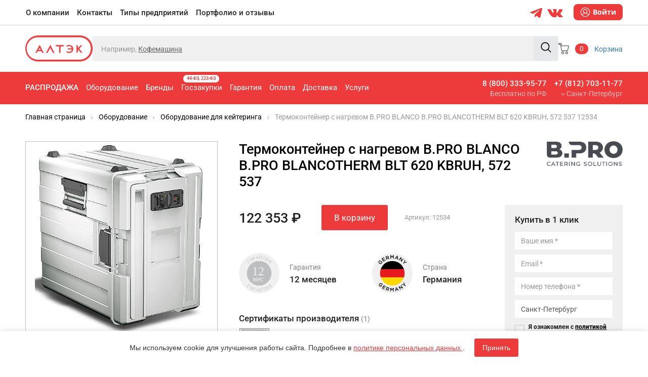

--- FILE ---
content_type: text/html; charset=UTF-8
request_url: https://altekpro.ru/catalog/oborudovanie-dlya-keyteringa/termokonteyner-s-nagrevom-blanco-blancotherm-blt-620-kbruh-572-537/
body_size: 154787
content:
    <!DOCTYPE html>
<html xml:lang="ru" lang="ru">
    <head>
        <meta charset="utf-8">
        <meta http-equiv="X-UA-Compatible" content="IE=edge"/>
        <meta name="viewport" content="width=device-width, initial-scale=1, user-scalable=no"/>
        <meta name="yandex-verification" content="5697f545129a9a2a"/>
        <meta http-equiv="Content-Type" content="text/html; charset=UTF-8">
        <meta name="cmsmagazine" content="9a568a4b745b6c4dc85cbf55e36b5264" />
        <link rel="canonical" href="https://altekpro.ru/catalog/oborudovanie-dlya-keyteringa/termokonteyner-s-nagrevom-blanco-blancotherm-blt-620-kbruh-572-537/">
        <!-- The above 3 meta tags *must* come first in the head; any other head content must come *after* these tags -->
                    <meta http-equiv="Content-Type" content="text/html; charset=UTF-8" />
<meta name="robots" content="index, follow" />
<meta name="description" content="В продаже Термоконтейнер с нагревом B.PRO BLANCO B.PRO BLANCOTHERM BLT 620 KBRUH, 572 537 (артикул 12534) 122 353 ₽ с доставкой по России и СНГ. Сертификаты производителя ✔️Гарантия 12 месяцев ✔️Собственная сервисная служба" />
<script type="text/javascript" data-skip-moving="true">(function(w, d, n) {var cl = "bx-core";var ht = d.documentElement;var htc = ht ? ht.className : undefined;if (htc === undefined || htc.indexOf(cl) !== -1){return;}var ua = n.userAgent;if (/(iPad;)|(iPhone;)/i.test(ua)){cl += " bx-ios";}else if (/Windows/i.test(ua)){cl += ' bx-win';}else if (/Macintosh/i.test(ua)){cl += " bx-mac";}else if (/Linux/i.test(ua) && !/Android/i.test(ua)){cl += " bx-linux";}else if (/Android/i.test(ua)){cl += " bx-android";}cl += (/(ipad|iphone|android|mobile|touch)/i.test(ua) ? " bx-touch" : " bx-no-touch");cl += w.devicePixelRatio && w.devicePixelRatio >= 2? " bx-retina": " bx-no-retina";var ieVersion = -1;if (/AppleWebKit/.test(ua)){cl += " bx-chrome";}else if (/Opera/.test(ua)){cl += " bx-opera";}else if (/Firefox/.test(ua)){cl += " bx-firefox";}ht.className = htc ? htc + " " + cl : cl;})(window, document, navigator);</script>


<link href="/bitrix/js/ui/design-tokens/dist/ui.design-tokens.css?173952609024720" type="text/css"  rel="stylesheet" />
<link href="/bitrix/js/ui/fonts/opensans/ui.font.opensans.css?17395259822555" type="text/css"  rel="stylesheet" />
<link href="/bitrix/js/main/popup/dist/main.popup.bundle.css?173952639529861" type="text/css"  rel="stylesheet" />
<link href="/bitrix/js/ui/buttons/dist/ui.buttons.bundle.css?173952608929314" type="text/css"  rel="stylesheet" />
<link href="/bitrix/cache/css/s1/altekpro/page_1bfe0be69d3b33cfe2b5ba6a29fbf739/page_1bfe0be69d3b33cfe2b5ba6a29fbf739_v1.css?176587715580684" type="text/css"  rel="stylesheet" />
<link href="/bitrix/cache/css/s1/altekpro/template_288e778f45b99d031d7df0b4369a90b7/template_288e778f45b99d031d7df0b4369a90b7_v1.css?1765877154103766" type="text/css"  data-template-style="true" rel="stylesheet" />







<link rel="icon" href="/favicon.svg" type="image/x-icon">



        	<meta property="og:type" content="website" />
	<meta property="og:title" content="Термоконтейнер с нагревом B.PRO BLANCO B.PRO BLANCOTHERM BLT 620 KBRUH, 572 537 12534" />
	<meta property="og:url" content="http://altekpro.ru/catalog/oborudovanie-dlya-keyteringa/termokonteyner-s-nagrevom-blanco-blancotherm-blt-620-kbruh-572-537/" />
	<meta property="og:image" content="https://altekpro.ru/local/templates/altekpro/assets/images/logo.png" />
	<meta property="og:site_name" content="Алтэк" />
        <style>html{font-family:'Roboto';-webkit-text-size-adjust:100%;-ms-text-size-adjust:100%}body{margin:0}article,aside,details,figcaption,figure,footer,header,hgroup,main,menu,nav,section,summary{display:block}audio,canvas,progress,video{display:inline-block;vertical-align:baseline}audio:not([controls]){display:none;height:0}[hidden],template{display:none}a{background-color:transparent}a:active,a:hover{outline:0}abbr[title]{border-bottom:1px dotted}b,strong{font-weight:bold}dfn{font-style:italic}h1{margin:.67em 0;font-size:2em}mark{color:#000;background:#ff0}small{font-size:80%}sub,sup{position:relative;font-size:75%;line-height:0;vertical-align:baseline}sup{top:-.5em}sub{bottom:-.25em}img{border:0}svg:not(:root){overflow:hidden}figure{margin:1em 40px}hr{height:0;-webkit-box-sizing:content-box;-moz-box-sizing:content-box;box-sizing:content-box}pre{overflow:auto}code,kbd,pre,samp{font-family:monospace,monospace;font-size:1em}button,input,optgroup,select,textarea{-webkit-appearance:none;-moz-appearance:none;appearance:none;margin:0;font:inherit;color:inherit}button{overflow:visible}button,select{text-transform:none}button,html input[type="button"],input[type="reset"],input[type="submit"]{-webkit-appearance:none;cursor:pointer}button[disabled],html input[disabled]{cursor:default}button::-moz-focus-inner,input::-moz-focus-inner{padding:0;border:0}input{line-height:normal}input[type="checkbox"],input[type="radio"]{-webkit-box-sizing:border-box;-moz-box-sizing:border-box;box-sizing:border-box;padding:0}input[type="number"]::-webkit-inner-spin-button,input[type="number"]::-webkit-outer-spin-button{height:auto}input[type="search"]{-webkit-box-sizing:content-box;-moz-box-sizing:content-box;box-sizing:content-box;-webkit-appearance:textfield}input[type="search"]::-webkit-search-cancel-button,input[type="search"]::-webkit-search-decoration{-webkit-appearance:none}fieldset{padding:.35em .625em .75em;margin:0 2px;border:1px solid silver}legend{padding:0;border:0}textarea{overflow:auto}optgroup{font-weight:bold}table{border-spacing:0;border-collapse:collapse}@media print{*,*:before,*:after{color:#000 !important;text-shadow:none !important;background:transparent !important;-webkit-box-shadow:none !important;box-shadow:none !important}a,a:visited{text-decoration:underline}a[href]:after{content:" (" attr(href) ")"}abbr[title]:after{content:" (" attr(title) ")"}a[href^="#"]:after,a[href^="javascript:"]:after{content:""}pre,blockquote{border:1px solid #999;page-break-inside:avoid}thead{display:table-header-group}tr,img{page-break-inside:avoid}img{max-width:100% !important}p,h2,h3{orphans:3;widows:3}h2,h3{page-break-after:avoid}.navbar{display:none}.btn>.caret,.dropup>.btn>.caret{border-top-color:#000 !important}.label{border:1px solid #000}.table{border-collapse:collapse !important}.table td,.table th{background-color:#fff !important}.table-bordered th,.table-bordered td{border:1px solid #ddd !important}}@font-face{font-family:'Glyphicons Halflings';src:url('../fonts/glyphicons-halflings-regular.eot');src:url('../fonts/glyphicons-halflings-regular.eot?#iefix') format('embedded-opentype'),url('../fonts/glyphicons-halflings-regular.woff2') format('woff2'),url('../fonts/glyphicons-halflings-regular.woff') format('woff'),url('../fonts/glyphicons-halflings-regular.ttf') format('truetype'),url('../fonts/glyphicons-halflings-regular.svg#glyphicons_halflingsregular') format('svg')}.glyphicon{position:relative;top:1px;display:inline-block;font-family:'Glyphicons Halflings';font-style:normal;font-weight:normal;line-height:1;-webkit-font-smoothing:antialiased;-moz-osx-font-smoothing:grayscale}.glyphicon-asterisk:before{content:"\002a"}.glyphicon-plus:before{content:"\002b"}.glyphicon-euro:before,.glyphicon-eur:before{content:"\20ac"}.glyphicon-minus:before{content:"\2212"}.glyphicon-cloud:before{content:"\2601"}.glyphicon-envelope:before{content:"\2709"}.glyphicon-pencil:before{content:"\270f"}.glyphicon-glass:before{content:"\e001"}.glyphicon-music:before{content:"\e002"}.glyphicon-search:before{content:"\e003"}.glyphicon-heart:before{content:"\e005"}.glyphicon-star:before{content:"\e006"}.glyphicon-star-empty:before{content:"\e007"}.glyphicon-user:before{content:"\e008"}.glyphicon-film:before{content:"\e009"}.glyphicon-th-large:before{content:"\e010"}.glyphicon-th:before{content:"\e011"}.glyphicon-th-list:before{content:"\e012"}.glyphicon-ok:before{content:"\e013"}.glyphicon-remove:before{content:"\e014"}.glyphicon-zoom-in:before{content:"\e015"}.glyphicon-zoom-out:before{content:"\e016"}.glyphicon-off:before{content:"\e017"}.glyphicon-signal:before{content:"\e018"}.glyphicon-cog:before{content:"\e019"}.glyphicon-trash:before{content:"\e020"}.glyphicon-home:before{content:"\e021"}.glyphicon-file:before{content:"\e022"}.glyphicon-time:before{content:"\e023"}.glyphicon-road:before{content:"\e024"}.glyphicon-download-alt:before{content:"\e025"}.glyphicon-download:before{content:"\e026"}.glyphicon-upload:before{content:"\e027"}.glyphicon-inbox:before{content:"\e028"}.glyphicon-play-circle:before{content:"\e029"}.glyphicon-repeat:before{content:"\e030"}.glyphicon-refresh:before{content:"\e031"}.glyphicon-list-alt:before{content:"\e032"}.glyphicon-lock:before{content:"\e033"}.glyphicon-flag:before{content:"\e034"}.glyphicon-headphones:before{content:"\e035"}.glyphicon-volume-off:before{content:"\e036"}.glyphicon-volume-down:before{content:"\e037"}.glyphicon-volume-up:before{content:"\e038"}.glyphicon-qrcode:before{content:"\e039"}.glyphicon-barcode:before{content:"\e040"}.glyphicon-tag:before{content:"\e041"}.glyphicon-tags:before{content:"\e042"}.glyphicon-book:before{content:"\e043"}.glyphicon-bookmark:before{content:"\e044"}.glyphicon-print:before{content:"\e045"}.glyphicon-camera:before{content:"\e046"}.glyphicon-font:before{content:"\e047"}.glyphicon-bold:before{content:"\e048"}.glyphicon-italic:before{content:"\e049"}.glyphicon-text-height:before{content:"\e050"}.glyphicon-text-width:before{content:"\e051"}.glyphicon-align-left:before{content:"\e052"}.glyphicon-align-center:before{content:"\e053"}.glyphicon-align-right:before{content:"\e054"}.glyphicon-align-justify:before{content:"\e055"}.glyphicon-list:before{content:"\e056"}.glyphicon-indent-left:before{content:"\e057"}.glyphicon-indent-right:before{content:"\e058"}.glyphicon-facetime-video:before{content:"\e059"}.glyphicon-picture:before{content:"\e060"}.glyphicon-map-marker:before{content:"\e062"}.glyphicon-adjust:before{content:"\e063"}.glyphicon-tint:before{content:"\e064"}.glyphicon-edit:before{content:"\e065"}.glyphicon-share:before{content:"\e066"}.glyphicon-check:before{content:"\e067"}.glyphicon-move:before{content:"\e068"}.glyphicon-step-backward:before{content:"\e069"}.glyphicon-fast-backward:before{content:"\e070"}.glyphicon-backward:before{content:"\e071"}.glyphicon-play:before{content:"\e072"}.glyphicon-pause:before{content:"\e073"}.glyphicon-stop:before{content:"\e074"}.glyphicon-forward:before{content:"\e075"}.glyphicon-fast-forward:before{content:"\e076"}.glyphicon-step-forward:before{content:"\e077"}.glyphicon-eject:before{content:"\e078"}.glyphicon-chevron-left:before{content:"\e079"}.glyphicon-chevron-right:before{content:"\e080"}.glyphicon-plus-sign:before{content:"\e081"}.glyphicon-minus-sign:before{content:"\e082"}.glyphicon-remove-sign:before{content:"\e083"}.glyphicon-ok-sign:before{content:"\e084"}.glyphicon-question-sign:before{content:"\e085"}.glyphicon-info-sign:before{content:"\e086"}.glyphicon-screenshot:before{content:"\e087"}.glyphicon-remove-circle:before{content:"\e088"}.glyphicon-ok-circle:before{content:"\e089"}.glyphicon-ban-circle:before{content:"\e090"}.glyphicon-arrow-left:before{content:"\e091"}.glyphicon-arrow-right:before{content:"\e092"}.glyphicon-arrow-up:before{content:"\e093"}.glyphicon-arrow-down:before{content:"\e094"}.glyphicon-share-alt:before{content:"\e095"}.glyphicon-resize-full:before{content:"\e096"}.glyphicon-resize-small:before{content:"\e097"}.glyphicon-exclamation-sign:before{content:"\e101"}.glyphicon-gift:before{content:"\e102"}.glyphicon-leaf:before{content:"\e103"}.glyphicon-fire:before{content:"\e104"}.glyphicon-eye-open:before{content:"\e105"}.glyphicon-eye-close:before{content:"\e106"}.glyphicon-warning-sign:before{content:"\e107"}.glyphicon-plane:before{content:"\e108"}.glyphicon-calendar:before{content:"\e109"}.glyphicon-random:before{content:"\e110"}.glyphicon-comment:before{content:"\e111"}.glyphicon-magnet:before{content:"\e112"}.glyphicon-chevron-up:before{content:"\e113"}.glyphicon-chevron-down:before{content:"\e114"}.glyphicon-retweet:before{content:"\e115"}.glyphicon-shopping-cart:before{content:"\e116"}.glyphicon-folder-close:before{content:"\e117"}.glyphicon-folder-open:before{content:"\e118"}.glyphicon-resize-vertical:before{content:"\e119"}.glyphicon-resize-horizontal:before{content:"\e120"}.glyphicon-hdd:before{content:"\e121"}.glyphicon-bullhorn:before{content:"\e122"}.glyphicon-bell:before{content:"\e123"}.glyphicon-certificate:before{content:"\e124"}.glyphicon-thumbs-up:before{content:"\e125"}.glyphicon-thumbs-down:before{content:"\e126"}.glyphicon-hand-right:before{content:"\e127"}.glyphicon-hand-left:before{content:"\e128"}.glyphicon-hand-up:before{content:"\e129"}.glyphicon-hand-down:before{content:"\e130"}.glyphicon-circle-arrow-right:before{content:"\e131"}.glyphicon-circle-arrow-left:before{content:"\e132"}.glyphicon-circle-arrow-up:before{content:"\e133"}.glyphicon-circle-arrow-down:before{content:"\e134"}.glyphicon-globe:before{content:"\e135"}.glyphicon-wrench:before{content:"\e136"}.glyphicon-tasks:before{content:"\e137"}.glyphicon-filter:before{content:"\e138"}.glyphicon-briefcase:before{content:"\e139"}.glyphicon-fullscreen:before{content:"\e140"}.glyphicon-dashboard:before{content:"\e141"}.glyphicon-paperclip:before{content:"\e142"}.glyphicon-heart-empty:before{content:"\e143"}.glyphicon-link:before{content:"\e144"}.glyphicon-phone:before{content:"\e145"}.glyphicon-pushpin:before{content:"\e146"}.glyphicon-usd:before{content:"\e148"}.glyphicon-gbp:before{content:"\e149"}.glyphicon-sort:before{content:"\e150"}.glyphicon-sort-by-alphabet:before{content:"\e151"}.glyphicon-sort-by-alphabet-alt:before{content:"\e152"}.glyphicon-sort-by-order:before{content:"\e153"}.glyphicon-sort-by-order-alt:before{content:"\e154"}.glyphicon-sort-by-attributes:before{content:"\e155"}.glyphicon-sort-by-attributes-alt:before{content:"\e156"}.glyphicon-unchecked:before{content:"\e157"}.glyphicon-expand:before{content:"\e158"}.glyphicon-collapse-down:before{content:"\e159"}.glyphicon-collapse-up:before{content:"\e160"}.glyphicon-log-in:before{content:"\e161"}.glyphicon-flash:before{content:"\e162"}.glyphicon-log-out:before{content:"\e163"}.glyphicon-new-window:before{content:"\e164"}.glyphicon-record:before{content:"\e165"}.glyphicon-save:before{content:"\e166"}.glyphicon-open:before{content:"\e167"}.glyphicon-saved:before{content:"\e168"}.glyphicon-import:before{content:"\e169"}.glyphicon-export:before{content:"\e170"}.glyphicon-send:before{content:"\e171"}.glyphicon-floppy-disk:before{content:"\e172"}.glyphicon-floppy-saved:before{content:"\e173"}.glyphicon-floppy-remove:before{content:"\e174"}.glyphicon-floppy-save:before{content:"\e175"}.glyphicon-floppy-open:before{content:"\e176"}.glyphicon-credit-card:before{content:"\e177"}.glyphicon-transfer:before{content:"\e178"}.glyphicon-cutlery:before{content:"\e179"}.glyphicon-header:before{content:"\e180"}.glyphicon-compressed:before{content:"\e181"}.glyphicon-earphone:before{content:"\e182"}.glyphicon-phone-alt:before{content:"\e183"}.glyphicon-tower:before{content:"\e184"}.glyphicon-stats:before{content:"\e185"}.glyphicon-sd-video:before{content:"\e186"}.glyphicon-hd-video:before{content:"\e187"}.glyphicon-subtitles:before{content:"\e188"}.glyphicon-sound-stereo:before{content:"\e189"}.glyphicon-sound-dolby:before{content:"\e190"}.glyphicon-sound-5-1:before{content:"\e191"}.glyphicon-sound-6-1:before{content:"\e192"}.glyphicon-sound-7-1:before{content:"\e193"}.glyphicon-copyright-mark:before{content:"\e194"}.glyphicon-registration-mark:before{content:"\e195"}.glyphicon-cloud-download:before{content:"\e197"}.glyphicon-cloud-upload:before{content:"\e198"}.glyphicon-tree-conifer:before{content:"\e199"}.glyphicon-tree-deciduous:before{content:"\e200"}.glyphicon-cd:before{content:"\e201"}.glyphicon-save-file:before{content:"\e202"}.glyphicon-open-file:before{content:"\e203"}.glyphicon-level-up:before{content:"\e204"}.glyphicon-copy:before{content:"\e205"}.glyphicon-paste:before{content:"\e206"}.glyphicon-alert:before{content:"\e209"}.glyphicon-equalizer:before{content:"\e210"}.glyphicon-king:before{content:"\e211"}.glyphicon-queen:before{content:"\e212"}.glyphicon-pawn:before{content:"\e213"}.glyphicon-bishop:before{content:"\e214"}.glyphicon-knight:before{content:"\e215"}.glyphicon-baby-formula:before{content:"\e216"}.glyphicon-tent:before{content:"\26fa"}.glyphicon-blackboard:before{content:"\e218"}.glyphicon-bed:before{content:"\e219"}.glyphicon-apple:before{content:"\f8ff"}.glyphicon-erase:before{content:"\e221"}.glyphicon-hourglass:before{content:"\231b"}.glyphicon-lamp:before{content:"\e223"}.glyphicon-duplicate:before{content:"\e224"}.glyphicon-piggy-bank:before{content:"\e225"}.glyphicon-scissors:before{content:"\e226"}.glyphicon-bitcoin:before{content:"\e227"}.glyphicon-btc:before{content:"\e227"}.glyphicon-xbt:before{content:"\e227"}.glyphicon-yen:before{content:"\00a5"}.glyphicon-jpy:before{content:"\00a5"}.glyphicon-ruble:before{content:"\20bd"}.glyphicon-rub:before{content:"\20bd"}.glyphicon-scale:before{content:"\e230"}.glyphicon-ice-lolly:before{content:"\e231"}.glyphicon-ice-lolly-tasted:before{content:"\e232"}.glyphicon-education:before{content:"\e233"}.glyphicon-option-horizontal:before{content:"\e234"}.glyphicon-option-vertical:before{content:"\e235"}.glyphicon-menu-hamburger:before{content:"\e236"}.glyphicon-modal-window:before{content:"\e237"}.glyphicon-oil:before{content:"\e238"}.glyphicon-grain:before{content:"\e239"}.glyphicon-sunglasses:before{content:"\e240"}.glyphicon-text-size:before{content:"\e241"}.glyphicon-text-color:before{content:"\e242"}.glyphicon-text-background:before{content:"\e243"}.glyphicon-object-align-top:before{content:"\e244"}.glyphicon-object-align-bottom:before{content:"\e245"}.glyphicon-object-align-horizontal:before{content:"\e246"}.glyphicon-object-align-left:before{content:"\e247"}.glyphicon-object-align-vertical:before{content:"\e248"}.glyphicon-object-align-right:before{content:"\e249"}.glyphicon-triangle-right:before{content:"\e250"}.glyphicon-triangle-left:before{content:"\e251"}.glyphicon-triangle-bottom:before{content:"\e252"}.glyphicon-triangle-top:before{content:"\e253"}.glyphicon-console:before{content:"\e254"}.glyphicon-superscript:before{content:"\e255"}.glyphicon-subscript:before{content:"\e256"}.glyphicon-menu-left:before{content:"\e257"}.glyphicon-menu-right:before{content:"\e258"}.glyphicon-menu-down:before{content:"\e259"}.glyphicon-menu-up:before{content:"\e260"}*{-webkit-box-sizing:border-box;-moz-box-sizing:border-box;box-sizing:border-box}*:before,*:after{-webkit-box-sizing:border-box;-moz-box-sizing:border-box;box-sizing:border-box}html{font-size:10px;-webkit-tap-highlight-color:rgba(0,0,0,0)}body{font-family:'Roboto','Helvetica Neue',Helvetica,Arial,sans-serif;font-size:14px;line-height:1.42857143;color:#231f20;background-color:#fff}input,button,select,textarea{font-family:inherit;font-size:inherit;line-height:inherit}a{color:#337ab7;text-decoration:none}a:hover,a:focus{color:#23527c;text-decoration:underline}a:focus{outline:5px auto -webkit-focus-ring-color;outline-offset:-2px}figure{margin:0}img{vertical-align:middle}.img-responsive,.thumbnail>img,.thumbnail a>img,.carousel-inner>.item>img,.carousel-inner>.item>a>img{display:block;max-width:100%;height:auto}.img-rounded{border-radius:6px}.img-thumbnail{display:inline-block;max-width:100%;height:auto;padding:4px;line-height:1.42857143;background-color:#fff;border:1px solid #ddd;border-radius:4px;-webkit-transition:all .2s ease-in-out;-o-transition:all .2s ease-in-out;transition:all .2s ease-in-out}.img-circle{border-radius:50%}hr{margin-top:20px;margin-bottom:20px;border:0;border-top:1px solid #eee}.sr-only{position:absolute;width:1px;height:1px;padding:0;margin:-1px;overflow:hidden;clip:rect(0,0,0,0);border:0}.sr-only-focusable:active,.sr-only-focusable:focus{position:static;width:auto;height:auto;margin:0;overflow:visible;clip:auto}[role="button"]{cursor:pointer}h1,h2,h3,h4,h5,h6,.h1,.h2,.h3,.h4,.h5,.h6{font-family:inherit;font-weight:500;line-height:1.1;color:inherit}h1 small,h2 small,h3 small,h4 small,h5 small,h6 small,.h1 small,.h2 small,.h3 small,.h4 small,.h5 small,.h6 small,h1 .small,h2 .small,h3 .small,h4 .small,h5 .small,h6 .small,.h1 .small,.h2 .small,.h3 .small,.h4 .small,.h5 .small,.h6 .small{font-weight:normal;line-height:1;color:#777}h1,.h1,h2,.h2,h3,.h3{margin-top:20px;margin-bottom:10px}h1{margin-top:35px}h1 small,.h1 small,h2 small,.h2 small,h3 small,.h3 small,h1 .small,.h1 .small,h2 .small,.h2 .small,h3 .small,.h3 .small{font-size:65%}h4,.h4,h5,.h5,h6,.h6{margin-top:10px;margin-bottom:10px}h4 small,.h4 small,h5 small,.h5 small,h6 small,.h6 small,h4 .small,.h4 .small,h5 .small,.h5 .small,h6 .small,.h6 .small{font-size:75%}h1,.h1{font-size:36px}h2,.h2{font-size:30px}h3,.h3{font-size:24px}h4,.h4{font-size:18px;line-height:25px}h5,.h5{font-size:14px}h6,.h6{font-size:12px}p{margin:0 0 10px}.lead{margin-bottom:20px;font-size:16px;font-weight:300;line-height:1.4}@media(min-width:768px){.lead{font-size:21px}}small,.small{font-size:85%}mark,.mark{padding:.2em;background-color:#fcf8e3}.text-left{text-align:left}.text-right{text-align:right}.text-center{text-align:center}.text-justify{text-align:justify}.text-nowrap{white-space:nowrap}.text-lowercase{text-transform:lowercase}.text-uppercase{text-transform:uppercase}.text-capitalize{text-transform:capitalize}.text-muted{color:#777}.text-primary{color:#337ab7}a.text-primary:hover,a.text-primary:focus{color:#286090}.text-success{color:#3c763d}a.text-success:hover,a.text-success:focus{color:#2b542c}.text-info{color:#31708f}a.text-info:hover,a.text-info:focus{color:#245269}.text-warning{color:#8a6d3b}a.text-warning:hover,a.text-warning:focus{color:#66512c}.text-danger{color:#a94442}a.text-danger:hover,a.text-danger:focus{color:#843534}.bg-primary{color:#fff;background-color:#337ab7}a.bg-primary:hover,a.bg-primary:focus{background-color:#286090}.bg-success{background-color:#dff0d8}a.bg-success:hover,a.bg-success:focus{background-color:#c1e2b3}.bg-info{background-color:#d9edf7}a.bg-info:hover,a.bg-info:focus{background-color:#afd9ee}.bg-warning{background-color:#fcf8e3}a.bg-warning:hover,a.bg-warning:focus{background-color:#f7ecb5}.bg-danger{background-color:#f2dede}a.bg-danger:hover,a.bg-danger:focus{background-color:#e4b9b9}.page-header{padding-bottom:9px;margin:40px 0 20px;border-bottom:1px solid #eee}ul,ol{margin-top:0;margin-bottom:10px}ul ul,ol ul,ul ol,ol ol{margin-bottom:0}.list-unstyled{padding-left:0;list-style:none}.list-inline{padding-left:0;margin-left:-5px;list-style:none}.list-inline>li{display:inline-block;padding-right:5px;padding-left:5px}dl{margin-top:0;margin-bottom:20px}dt,dd{line-height:1.42857143}dt{font-weight:bold}dd{margin-left:0}@media(min-width:768px){.dl-horizontal dt{float:left;width:160px;overflow:hidden;clear:left;text-align:right;text-overflow:ellipsis;white-space:nowrap}.dl-horizontal dd{margin-left:180px}}abbr[title],abbr[data-original-title]{cursor:help;border-bottom:1px dotted #777}.initialism{font-size:90%;text-transform:uppercase}blockquote{padding:10px 20px;margin:0 0 20px;font-size:17.5px;border-left:5px solid #eee}blockquote p:last-child,blockquote ul:last-child,blockquote ol:last-child{margin-bottom:0}blockquote footer,blockquote small,blockquote .small{display:block;font-size:80%;line-height:1.42857143;color:#777}blockquote footer:before,blockquote small:before,blockquote .small:before{content:'\2014 \00A0'}.blockquote-reverse,blockquote.pull-right{padding-right:15px;padding-left:0;text-align:right;border-right:5px solid #eee;border-left:0}.blockquote-reverse footer:before,blockquote.pull-right footer:before,.blockquote-reverse small:before,blockquote.pull-right small:before,.blockquote-reverse .small:before,blockquote.pull-right .small:before{content:''}.blockquote-reverse footer:after,blockquote.pull-right footer:after,.blockquote-reverse small:after,blockquote.pull-right small:after,.blockquote-reverse .small:after,blockquote.pull-right .small:after{content:'\00A0 \2014'}address{margin-bottom:20px;font-style:normal;line-height:1.42857143}code,kbd,pre,samp{font-family:Menlo,Monaco,Consolas,"Courier New",monospace}code{padding:2px 4px;font-size:90%;color:#c7254e;background-color:#f9f2f4;border-radius:4px}kbd{padding:2px 4px;font-size:90%;color:#fff;background-color:#333;border-radius:3px;-webkit-box-shadow:inset 0 -1px 0 rgba(0,0,0,.25);box-shadow:inset 0 -1px 0 rgba(0,0,0,.25)}kbd kbd{padding:0;font-size:100%;font-weight:bold;-webkit-box-shadow:none;box-shadow:none}pre{display:block;padding:9.5px;margin:0 0 10px;font-size:13px;line-height:1.42857143;color:#333;word-break:break-all;word-wrap:break-word;background-color:#f5f5f5;border:1px solid #ccc;border-radius:4px}pre code{padding:0;font-size:inherit;color:inherit;white-space:pre-wrap;background-color:transparent;border-radius:0}.pre-scrollable{max-height:340px;overflow-y:scroll}.container{padding-right:15px;padding-left:15px;margin-right:auto;margin-left:auto}@media(min-width:768px){.container{width:768px}}@media(min-width:1024px){.container{width:998px}}@media(min-width:1250px){.container{width:1210px}}.container-fluid{padding-right:15px;padding-left:15px;margin-right:auto;margin-left:auto}.row{margin-right:-15px;margin-left:-15px}.col-xs-1,.col-sm-1,.col-md-1,.col-lg-1,.col-xs-2,.col-sm-2,.col-md-2,.col-lg-2,.col-xs-3,.col-sm-3,.col-md-3,.col-lg-3,.col-xs-4,.col-sm-4,.col-md-4,.col-lg-4,.col-xs-5,.col-sm-5,.col-md-5,.col-lg-5,.col-xs-6,.col-sm-6,.col-md-6,.col-lg-6,.col-xs-7,.col-sm-7,.col-md-7,.col-lg-7,.col-xs-8,.col-sm-8,.col-md-8,.col-lg-8,.col-xs-9,.col-sm-9,.col-md-9,.col-lg-9,.col-xs-10,.col-sm-10,.col-md-10,.col-lg-10,.col-xs-11,.col-sm-11,.col-md-11,.col-lg-11,.col-xs-12,.col-sm-12,.col-md-12,.col-lg-12{position:relative;min-height:1px;padding-right:15px;padding-left:15px}.col-xs-1,.col-xs-2,.col-xs-3,.col-xs-4,.col-xs-5,.col-xs-6,.col-xs-7,.col-xs-8,.col-xs-9,.col-xs-10,.col-xs-11,.col-xs-12{float:left}.col-xs-12{width:100%}.col-xs-11{width:91.66666667%}.col-xs-10{width:83.33333333%}.col-xs-9{width:75%}.col-xs-8{width:66.66666667%}.col-xs-7{width:58.33333333%}.col-xs-6{width:50%}.col-xs-5{width:41.66666667%}.col-xs-4{width:33.33333333%}.col-xs-3{width:25%}.col-xs-2{width:16.66666667%}.col-xs-1{width:8.33333333%}.col-xs-pull-12{right:100%}.col-xs-pull-11{right:91.66666667%}.col-xs-pull-10{right:83.33333333%}.col-xs-pull-9{right:75%}.col-xs-pull-8{right:66.66666667%}.col-xs-pull-7{right:58.33333333%}.col-xs-pull-6{right:50%}.col-xs-pull-5{right:41.66666667%}.col-xs-pull-4{right:33.33333333%}.col-xs-pull-3{right:25%}.col-xs-pull-2{right:16.66666667%}.col-xs-pull-1{right:8.33333333%}.col-xs-pull-0{right:auto}.col-xs-push-12{left:100%}.col-xs-push-11{left:91.66666667%}.col-xs-push-10{left:83.33333333%}.col-xs-push-9{left:75%}.col-xs-push-8{left:66.66666667%}.col-xs-push-7{left:58.33333333%}.col-xs-push-6{left:50%}.col-xs-push-5{left:41.66666667%}.col-xs-push-4{left:33.33333333%}.col-xs-push-3{left:25%}.col-xs-push-2{left:16.66666667%}.col-xs-push-1{left:8.33333333%}.col-xs-push-0{left:auto}.col-xs-offset-12{margin-left:100%}.col-xs-offset-11{margin-left:91.66666667%}.col-xs-offset-10{margin-left:83.33333333%}.col-xs-offset-9{margin-left:75%}.col-xs-offset-8{margin-left:66.66666667%}.col-xs-offset-7{margin-left:58.33333333%}.col-xs-offset-6{margin-left:50%}.col-xs-offset-5{margin-left:41.66666667%}.col-xs-offset-4{margin-left:33.33333333%}.col-xs-offset-3{margin-left:25%}.col-xs-offset-2{margin-left:16.66666667%}.col-xs-offset-1{margin-left:8.33333333%}.col-xs-offset-0{margin-left:0}@media(min-width:768px){.col-sm-1,.col-sm-2,.col-sm-3,.col-sm-4,.col-sm-5,.col-sm-6,.col-sm-7,.col-sm-8,.col-sm-9,.col-sm-10,.col-sm-11,.col-sm-12{float:left}.col-sm-12{width:100%}.col-sm-11{width:91.66666667%}.col-sm-10{width:83.33333333%}.col-sm-9{width:75%}.col-sm-8{width:66.66666667%}.col-sm-7{width:58.33333333%}.col-sm-6{width:50%}.col-sm-5{width:41.66666667%}.col-sm-4{width:33.33333333%}.col-sm-3{width:25%}.col-sm-2{width:16.66666667%}.col-sm-1{width:8.33333333%}.col-sm-pull-12{right:100%}.col-sm-pull-11{right:91.66666667%}.col-sm-pull-10{right:83.33333333%}.col-sm-pull-9{right:75%}.col-sm-pull-8{right:66.66666667%}.col-sm-pull-7{right:58.33333333%}.col-sm-pull-6{right:50%}.col-sm-pull-5{right:41.66666667%}.col-sm-pull-4{right:33.33333333%}.col-sm-pull-3{right:25%}.col-sm-pull-2{right:16.66666667%}.col-sm-pull-1{right:8.33333333%}.col-sm-pull-0{right:auto}.col-sm-push-12{left:100%}.col-sm-push-11{left:91.66666667%}.col-sm-push-10{left:83.33333333%}.col-sm-push-9{left:75%}.col-sm-push-8{left:66.66666667%}.col-sm-push-7{left:58.33333333%}.col-sm-push-6{left:50%}.col-sm-push-5{left:41.66666667%}.col-sm-push-4{left:33.33333333%}.col-sm-push-3{left:25%}.col-sm-push-2{left:16.66666667%}.col-sm-push-1{left:8.33333333%}.col-sm-push-0{left:auto}.col-sm-offset-12{margin-left:100%}.col-sm-offset-11{margin-left:91.66666667%}.col-sm-offset-10{margin-left:83.33333333%}.col-sm-offset-9{margin-left:75%}.col-sm-offset-8{margin-left:66.66666667%}.col-sm-offset-7{margin-left:58.33333333%}.col-sm-offset-6{margin-left:50%}.col-sm-offset-5{margin-left:41.66666667%}.col-sm-offset-4{margin-left:33.33333333%}.col-sm-offset-3{margin-left:25%}.col-sm-offset-2{margin-left:16.66666667%}.col-sm-offset-1{margin-left:8.33333333%}.col-sm-offset-0{margin-left:0}}@media(min-width:1024px){.col-md-1,.col-md-2,.col-md-3,.col-md-4,.col-md-5,.col-md-6,.col-md-7,.col-md-8,.col-md-9,.col-md-10,.col-md-11,.col-md-12{float:left}.col-md-12{width:100%}.col-md-11{width:91.66666667%}.col-md-10{width:83.33333333%}.col-md-9{width:75%}.col-md-8{width:66.66666667%}.col-md-7{width:58.33333333%}.col-md-6{width:50%}.col-md-5{width:41.66666667%}.col-md-4{width:33.33333333%}.col-md-3{width:25%}.col-md-2{width:16.66666667%}.col-md-1{width:8.33333333%}.col-md-pull-12{right:100%}.col-md-pull-11{right:91.66666667%}.col-md-pull-10{right:83.33333333%}.col-md-pull-9{right:75%}.col-md-pull-8{right:66.66666667%}.col-md-pull-7{right:58.33333333%}.col-md-pull-6{right:50%}.col-md-pull-5{right:41.66666667%}.col-md-pull-4{right:33.33333333%}.col-md-pull-3{right:25%}.col-md-pull-2{right:16.66666667%}.col-md-pull-1{right:8.33333333%}.col-md-pull-0{right:auto}.col-md-push-12{left:100%}.col-md-push-11{left:91.66666667%}.col-md-push-10{left:83.33333333%}.col-md-push-9{left:75%}.col-md-push-8{left:66.66666667%}.col-md-push-7{left:58.33333333%}.col-md-push-6{left:50%}.col-md-push-5{left:41.66666667%}.col-md-push-4{left:33.33333333%}.col-md-push-3{left:25%}.col-md-push-2{left:16.66666667%}.col-md-push-1{left:8.33333333%}.col-md-push-0{left:auto}.col-md-offset-12{margin-left:100%}.col-md-offset-11{margin-left:91.66666667%}.col-md-offset-10{margin-left:83.33333333%}.col-md-offset-9{margin-left:75%}.col-md-offset-8{margin-left:66.66666667%}.col-md-offset-7{margin-left:58.33333333%}.col-md-offset-6{margin-left:50%}.col-md-offset-5{margin-left:41.66666667%}.col-md-offset-4{margin-left:33.33333333%}.col-md-offset-3{margin-left:25%}.col-md-offset-2{margin-left:16.66666667%}.col-md-offset-1{margin-left:8.33333333%}.col-md-offset-0{margin-left:0}}@media(min-width:1250px){.col-lg-1,.col-lg-2,.col-lg-3,.col-lg-4,.col-lg-5,.col-lg-6,.col-lg-7,.col-lg-8,.col-lg-9,.col-lg-10,.col-lg-11,.col-lg-12{float:left}.col-lg-12{width:100%}.col-lg-11{width:91.66666667%}.col-lg-10{width:83.33333333%}.col-lg-9{width:75%}.col-lg-8{width:66.66666667%}.col-lg-7{width:58.33333333%}.col-lg-6{width:50%}.col-lg-5{width:41.66666667%}.col-lg-4{width:33.33333333%}.col-lg-3{width:25%}.col-lg-2{width:16.66666667%}.col-lg-1{width:8.33333333%}.col-lg-pull-12{right:100%}.col-lg-pull-11{right:91.66666667%}.col-lg-pull-10{right:83.33333333%}.col-lg-pull-9{right:75%}.col-lg-pull-8{right:66.66666667%}.col-lg-pull-7{right:58.33333333%}.col-lg-pull-6{right:50%}.col-lg-pull-5{right:41.66666667%}.col-lg-pull-4{right:33.33333333%}.col-lg-pull-3{right:25%}.col-lg-pull-2{right:16.66666667%}.col-lg-pull-1{right:8.33333333%}.col-lg-pull-0{right:auto}.col-lg-push-12{left:100%}.col-lg-push-11{left:91.66666667%}.col-lg-push-10{left:83.33333333%}.col-lg-push-9{left:75%}.col-lg-push-8{left:66.66666667%}.col-lg-push-7{left:58.33333333%}.col-lg-push-6{left:50%}.col-lg-push-5{left:41.66666667%}.col-lg-push-4{left:33.33333333%}.col-lg-push-3{left:25%}.col-lg-push-2{left:16.66666667%}.col-lg-push-1{left:8.33333333%}.col-lg-push-0{left:auto}.col-lg-offset-12{margin-left:100%}.col-lg-offset-11{margin-left:91.66666667%}.col-lg-offset-10{margin-left:83.33333333%}.col-lg-offset-9{margin-left:75%}.col-lg-offset-8{margin-left:66.66666667%}.col-lg-offset-7{margin-left:58.33333333%}.col-lg-offset-6{margin-left:50%}.col-lg-offset-5{margin-left:41.66666667%}.col-lg-offset-4{margin-left:33.33333333%}.col-lg-offset-3{margin-left:25%}.col-lg-offset-2{margin-left:16.66666667%}.col-lg-offset-1{margin-left:8.33333333%}.col-lg-offset-0{margin-left:0}}table{background-color:transparent}caption{padding-top:8px;padding-bottom:8px;color:#777;text-align:left}th{text-align:left}.table{width:100%;max-width:100%;margin-bottom:20px}.table>thead>tr>th,.table>tbody>tr>th,.table>tfoot>tr>th,.table>thead>tr>td,.table>tbody>tr>td,.table>tfoot>tr>td{padding:8px;line-height:1.42857143;vertical-align:top;border-top:1px solid #ddd}.table>thead>tr>th{vertical-align:bottom;border-bottom:2px solid #ddd}.table>caption+thead>tr:first-child>th,.table>colgroup+thead>tr:first-child>th,.table>thead:first-child>tr:first-child>th,.table>caption+thead>tr:first-child>td,.table>colgroup+thead>tr:first-child>td,.table>thead:first-child>tr:first-child>td{border-top:0}.table>tbody+tbody{border-top:2px solid #ddd}.table .table{background-color:#fff}.table-condensed>thead>tr>th,.table-condensed>tbody>tr>th,.table-condensed>tfoot>tr>th,.table-condensed>thead>tr>td,.table-condensed>tbody>tr>td,.table-condensed>tfoot>tr>td{padding:5px}.table-bordered{border:1px solid #ddd}.table-bordered>thead>tr>th,.table-bordered>tbody>tr>th,.table-bordered>tfoot>tr>th,.table-bordered>thead>tr>td,.table-bordered>tbody>tr>td,.table-bordered>tfoot>tr>td{border:1px solid #ddd}.table-bordered>thead>tr>th,.table-bordered>thead>tr>td{border-bottom-width:2px}.table-striped>tbody>tr:nth-of-type(odd){background-color:#f9f9f9}.table-hover>tbody>tr:hover{background-color:#f5f5f5}table col[class*="col-"]{position:static;display:table-column;float:none}table td[class*="col-"],table th[class*="col-"]{position:static;display:table-cell;float:none}.table>thead>tr>td.active,.table>tbody>tr>td.active,.table>tfoot>tr>td.active,.table>thead>tr>th.active,.table>tbody>tr>th.active,.table>tfoot>tr>th.active,.table>thead>tr.active>td,.table>tbody>tr.active>td,.table>tfoot>tr.active>td,.table>thead>tr.active>th,.table>tbody>tr.active>th,.table>tfoot>tr.active>th{background-color:#f5f5f5}.table-hover>tbody>tr>td.active:hover,.table-hover>tbody>tr>th.active:hover,.table-hover>tbody>tr.active:hover>td,.table-hover>tbody>tr:hover>.active,.table-hover>tbody>tr.active:hover>th{background-color:#e8e8e8}.table>thead>tr>td.success,.table>tbody>tr>td.success,.table>tfoot>tr>td.success,.table>thead>tr>th.success,.table>tbody>tr>th.success,.table>tfoot>tr>th.success,.table>thead>tr.success>td,.table>tbody>tr.success>td,.table>tfoot>tr.success>td,.table>thead>tr.success>th,.table>tbody>tr.success>th,.table>tfoot>tr.success>th{background-color:#dff0d8}.table-hover>tbody>tr>td.success:hover,.table-hover>tbody>tr>th.success:hover,.table-hover>tbody>tr.success:hover>td,.table-hover>tbody>tr:hover>.success,.table-hover>tbody>tr.success:hover>th{background-color:#d0e9c6}.table>thead>tr>td.info,.table>tbody>tr>td.info,.table>tfoot>tr>td.info,.table>thead>tr>th.info,.table>tbody>tr>th.info,.table>tfoot>tr>th.info,.table>thead>tr.info>td,.table>tbody>tr.info>td,.table>tfoot>tr.info>td,.table>thead>tr.info>th,.table>tbody>tr.info>th,.table>tfoot>tr.info>th{background-color:#d9edf7}.table-hover>tbody>tr>td.info:hover,.table-hover>tbody>tr>th.info:hover,.table-hover>tbody>tr.info:hover>td,.table-hover>tbody>tr:hover>.info,.table-hover>tbody>tr.info:hover>th{background-color:#c4e3f3}.table>thead>tr>td.warning,.table>tbody>tr>td.warning,.table>tfoot>tr>td.warning,.table>thead>tr>th.warning,.table>tbody>tr>th.warning,.table>tfoot>tr>th.warning,.table>thead>tr.warning>td,.table>tbody>tr.warning>td,.table>tfoot>tr.warning>td,.table>thead>tr.warning>th,.table>tbody>tr.warning>th,.table>tfoot>tr.warning>th{background-color:#fcf8e3}.table-hover>tbody>tr>td.warning:hover,.table-hover>tbody>tr>th.warning:hover,.table-hover>tbody>tr.warning:hover>td,.table-hover>tbody>tr:hover>.warning,.table-hover>tbody>tr.warning:hover>th{background-color:#faf2cc}.table>thead>tr>td.danger,.table>tbody>tr>td.danger,.table>tfoot>tr>td.danger,.table>thead>tr>th.danger,.table>tbody>tr>th.danger,.table>tfoot>tr>th.danger,.table>thead>tr.danger>td,.table>tbody>tr.danger>td,.table>tfoot>tr.danger>td,.table>thead>tr.danger>th,.table>tbody>tr.danger>th,.table>tfoot>tr.danger>th{background-color:#f2dede}.table-hover>tbody>tr>td.danger:hover,.table-hover>tbody>tr>th.danger:hover,.table-hover>tbody>tr.danger:hover>td,.table-hover>tbody>tr:hover>.danger,.table-hover>tbody>tr.danger:hover>th{background-color:#ebcccc}.table-responsive{min-height:.01%;overflow-x:auto}@media screen and (max-width:767px){.table-responsive{width:100%;margin-bottom:15px;overflow-y:hidden;-ms-overflow-style:-ms-autohiding-scrollbar;border:1px solid #ddd}.table-responsive>.table{margin-bottom:0}.table-responsive>.table>thead>tr>th,.table-responsive>.table>tbody>tr>th,.table-responsive>.table>tfoot>tr>th,.table-responsive>.table>thead>tr>td,.table-responsive>.table>tbody>tr>td,.table-responsive>.table>tfoot>tr>td{white-space:nowrap}.table-responsive>.table-bordered{border:0}.table-responsive>.table-bordered>thead>tr>th:first-child,.table-responsive>.table-bordered>tbody>tr>th:first-child,.table-responsive>.table-bordered>tfoot>tr>th:first-child,.table-responsive>.table-bordered>thead>tr>td:first-child,.table-responsive>.table-bordered>tbody>tr>td:first-child,.table-responsive>.table-bordered>tfoot>tr>td:first-child{border-left:0}.table-responsive>.table-bordered>thead>tr>th:last-child,.table-responsive>.table-bordered>tbody>tr>th:last-child,.table-responsive>.table-bordered>tfoot>tr>th:last-child,.table-responsive>.table-bordered>thead>tr>td:last-child,.table-responsive>.table-bordered>tbody>tr>td:last-child,.table-responsive>.table-bordered>tfoot>tr>td:last-child{border-right:0}.table-responsive>.table-bordered>tbody>tr:last-child>th,.table-responsive>.table-bordered>tfoot>tr:last-child>th,.table-responsive>.table-bordered>tbody>tr:last-child>td,.table-responsive>.table-bordered>tfoot>tr:last-child>td{border-bottom:0}}fieldset{min-width:0;padding:0;margin:0;border:0}legend{display:block;width:100%;padding:0;margin-bottom:20px;font-size:21px;line-height:inherit;color:#333;border:0;border-bottom:1px solid #e5e5e5}label{display:inline-block;max-width:100%;margin-bottom:5px;font-weight:bold}input[type="search"]{-webkit-box-sizing:border-box;-moz-box-sizing:border-box;box-sizing:border-box}input[type="radio"],input[type="checkbox"]{margin:4px 0 0;margin-top:1px \9;line-height:normal}input[type="file"]{display:block}input[type="range"]{display:block;width:100%}select[multiple],select[size]{height:auto}input[type="file"]:focus,input[type="radio"]:focus,input[type="checkbox"]:focus{outline:5px auto -webkit-focus-ring-color;outline-offset:-2px}output{display:block;padding-top:7px;font-size:14px;line-height:1.42857143;color:#555}.form-control{display:block;width:100%;height:34px;padding:6px 12px;font-size:14px;line-height:1.42857143;color:#555;background-color:#fff;background-image:none;border:1px solid #ccc;border-radius:4px;-webkit-box-shadow:inset 0 1px 1px rgba(0,0,0,.075);box-shadow:inset 0 1px 1px rgba(0,0,0,.075);-webkit-transition:border-color ease-in-out .15s,-webkit-box-shadow ease-in-out .15s;-o-transition:border-color ease-in-out .15s,box-shadow ease-in-out .15s;transition:border-color ease-in-out .15s,box-shadow ease-in-out .15s}.form-control:focus{border-color:#66afe9;outline:0;-webkit-box-shadow:inset 0 1px 1px rgba(0,0,0,.075),0 0 8px rgba(102,175,233,.6);box-shadow:inset 0 1px 1px rgba(0,0,0,.075),0 0 8px rgba(102,175,233,.6)}.form-control::-moz-placeholder{color:#999;opacity:1}.form-control:-ms-input-placeholder{color:#999}.form-control::-webkit-input-placeholder{color:#999}.form-control::-ms-expand{background-color:transparent;border:0}.form-control[disabled],.form-control[readonly],fieldset[disabled] .form-control{background-color:#eee;opacity:1}.form-control[disabled],fieldset[disabled] .form-control{cursor:not-allowed}textarea.form-control{height:auto}input[type="search"]{-webkit-appearance:none}@media screen and (-webkit-min-device-pixel-ratio:0){input[type="date"].form-control,input[type="time"].form-control,input[type="datetime-local"].form-control,input[type="month"].form-control{line-height:34px}input[type="date"].input-sm,input[type="time"].input-sm,input[type="datetime-local"].input-sm,input[type="month"].input-sm,.input-group-sm input[type="date"],.input-group-sm input[type="time"],.input-group-sm input[type="datetime-local"],.input-group-sm input[type="month"]{line-height:30px}input[type="date"].input-lg,input[type="time"].input-lg,input[type="datetime-local"].input-lg,input[type="month"].input-lg,.input-group-lg input[type="date"],.input-group-lg input[type="time"],.input-group-lg input[type="datetime-local"],.input-group-lg input[type="month"]{line-height:46px}}.form-group{margin-bottom:15px}.radio,.checkbox{position:relative;display:block;margin-top:10px;margin-bottom:10px}.radio label,.checkbox label{min-height:20px;padding-left:20px;margin-bottom:0;font-weight:normal;cursor:pointer}.radio input[type="radio"],.radio-inline input[type="radio"],.checkbox input[type="checkbox"],.checkbox-inline input[type="checkbox"]{position:absolute;margin-top:4px \9;margin-left:-20px}.radio+.radio,.checkbox+.checkbox{margin-top:-5px}.radio-inline,.checkbox-inline{position:relative;display:inline-block;padding-left:20px;margin-bottom:0;font-weight:normal;vertical-align:middle;cursor:pointer}.radio-inline+.radio-inline,.checkbox-inline+.checkbox-inline{margin-top:0;margin-left:10px}input[type="radio"][disabled],input[type="checkbox"][disabled],input[type="radio"].disabled,input[type="checkbox"].disabled,fieldset[disabled] input[type="radio"],fieldset[disabled] input[type="checkbox"]{cursor:not-allowed}.radio-inline.disabled,.checkbox-inline.disabled,fieldset[disabled] .radio-inline,fieldset[disabled] .checkbox-inline{cursor:not-allowed}.radio.disabled label,.checkbox.disabled label,fieldset[disabled] .radio label,fieldset[disabled] .checkbox label{cursor:not-allowed}.form-control-static{min-height:34px;padding-top:7px;padding-bottom:7px;margin-bottom:0}.form-control-static.input-lg,.form-control-static.input-sm{padding-right:0;padding-left:0}.input-sm{height:30px;padding:5px 10px;font-size:12px;line-height:1.5;border-radius:3px}select.input-sm{height:30px;line-height:30px}textarea.input-sm,select[multiple].input-sm{height:auto}.form-group-sm .form-control{height:30px;padding:5px 10px;font-size:12px;line-height:1.5;border-radius:3px}.form-group-sm select.form-control{height:30px;line-height:30px}.form-group-sm textarea.form-control,.form-group-sm select[multiple].form-control{height:auto}.form-group-sm .form-control-static{height:30px;min-height:32px;padding:6px 10px;font-size:12px;line-height:1.5}.input-lg{height:46px;padding:10px 16px;font-size:18px;line-height:1.3333333;border-radius:6px}select.input-lg{height:46px;line-height:46px}textarea.input-lg,select[multiple].input-lg{height:auto}.form-group-lg .form-control{height:46px;padding:10px 16px;font-size:18px;line-height:1.3333333;border-radius:6px}.form-group-lg select.form-control{height:46px;line-height:46px}.form-group-lg textarea.form-control,.form-group-lg select[multiple].form-control{height:auto}.form-group-lg .form-control-static{height:46px;min-height:38px;padding:11px 16px;font-size:18px;line-height:1.3333333}.has-feedback{position:relative}.has-feedback .form-control{padding-right:42.5px}.form-control-feedback{position:absolute;top:0;right:0;z-index:2;display:block;width:34px;height:34px;line-height:34px;text-align:center;pointer-events:none}.input-lg+.form-control-feedback,.input-group-lg+.form-control-feedback,.form-group-lg .form-control+.form-control-feedback{width:46px;height:46px;line-height:46px}.input-sm+.form-control-feedback,.input-group-sm+.form-control-feedback,.form-group-sm .form-control+.form-control-feedback{width:30px;height:30px;line-height:30px}.has-success .help-block,.has-success .control-label,.has-success .radio,.has-success .checkbox,.has-success .radio-inline,.has-success .checkbox-inline,.has-success.radio label,.has-success.checkbox label,.has-success.radio-inline label,.has-success.checkbox-inline label{color:#3c763d}.has-success .form-control{border-color:#3c763d;-webkit-box-shadow:inset 0 1px 1px rgba(0,0,0,.075);box-shadow:inset 0 1px 1px rgba(0,0,0,.075)}.has-success .form-control:focus{border-color:#2b542c;-webkit-box-shadow:inset 0 1px 1px rgba(0,0,0,.075),0 0 6px #67b168;box-shadow:inset 0 1px 1px rgba(0,0,0,.075),0 0 6px #67b168}.has-success .input-group-addon{color:#3c763d;background-color:#dff0d8;border-color:#3c763d}.has-success .form-control-feedback{color:#3c763d}.has-warning .help-block,.has-warning .control-label,.has-warning .radio,.has-warning .checkbox,.has-warning .radio-inline,.has-warning .checkbox-inline,.has-warning.radio label,.has-warning.checkbox label,.has-warning.radio-inline label,.has-warning.checkbox-inline label{color:#8a6d3b}.has-warning .form-control{border-color:#8a6d3b;-webkit-box-shadow:inset 0 1px 1px rgba(0,0,0,.075);box-shadow:inset 0 1px 1px rgba(0,0,0,.075)}.has-warning .form-control:focus{border-color:#66512c;-webkit-box-shadow:inset 0 1px 1px rgba(0,0,0,.075),0 0 6px #c0a16b;box-shadow:inset 0 1px 1px rgba(0,0,0,.075),0 0 6px #c0a16b}.has-warning .input-group-addon{color:#8a6d3b;background-color:#fcf8e3;border-color:#8a6d3b}.has-warning .form-control-feedback{color:#8a6d3b}.has-error .help-block,.has-error .control-label,.has-error .radio,.has-error .checkbox,.has-error .radio-inline,.has-error .checkbox-inline,.has-error.radio label,.has-error.checkbox label,.has-error.radio-inline label,.has-error.checkbox-inline label{color:#a94442}.has-error .form-control{border-color:#a94442;-webkit-box-shadow:inset 0 1px 1px rgba(0,0,0,.075);box-shadow:inset 0 1px 1px rgba(0,0,0,.075)}.has-error .form-control:focus{border-color:#843534;-webkit-box-shadow:inset 0 1px 1px rgba(0,0,0,.075),0 0 6px #ce8483;box-shadow:inset 0 1px 1px rgba(0,0,0,.075),0 0 6px #ce8483}.has-error .input-group-addon{color:#a94442;background-color:#f2dede;border-color:#a94442}.has-error .form-control-feedback{color:#a94442}.has-feedback label ~ .form-control-feedback{top:25px}.has-feedback label.sr-only ~ .form-control-feedback{top:0}.help-block{display:block;margin-top:5px;margin-bottom:10px;color:#737373}@media(min-width:768px){.form-inline .form-group{display:inline-block;margin-bottom:0;vertical-align:middle}.form-inline .form-control{display:inline-block;width:auto;vertical-align:middle}.form-inline .form-control-static{display:inline-block}.form-inline .input-group{display:inline-table;vertical-align:middle}.form-inline .input-group .input-group-addon,.form-inline .input-group .input-group-btn,.form-inline .input-group .form-control{width:auto}.form-inline .input-group>.form-control{width:100%}.form-inline .control-label{margin-bottom:0;vertical-align:middle}.form-inline .radio,.form-inline .checkbox{display:inline-block;margin-top:0;margin-bottom:0;vertical-align:middle}.form-inline .radio label,.form-inline .checkbox label{padding-left:0}.form-inline .radio input[type="radio"],.form-inline .checkbox input[type="checkbox"]{position:relative;margin-left:0}.form-inline .has-feedback .form-control-feedback{top:0}}.form-horizontal .radio,.form-horizontal .checkbox,.form-horizontal .radio-inline,.form-horizontal .checkbox-inline{padding-top:7px;margin-top:0;margin-bottom:0}.form-horizontal .radio,.form-horizontal .checkbox{min-height:27px}.form-horizontal .form-group{margin-right:-15px;margin-left:-15px}@media(min-width:768px){.form-horizontal .control-label{padding-top:7px;margin-bottom:0;text-align:right}}.form-horizontal .has-feedback .form-control-feedback{right:15px}@media(min-width:768px){.form-horizontal .form-group-lg .control-label{padding-top:11px;font-size:18px}}@media(min-width:768px){.form-horizontal .form-group-sm .control-label{padding-top:6px;font-size:12px}}.btn{display:inline-block;padding:6px 12px;margin-bottom:0;font-size:14px;font-weight:normal;line-height:1.42857143;text-align:center;white-space:nowrap;vertical-align:middle;-ms-touch-action:manipulation;touch-action:manipulation;cursor:pointer;-webkit-user-select:none;-moz-user-select:none;-ms-user-select:none;user-select:none;background-image:none;border:1px solid transparent;border-radius:4px}.btn:focus,.btn:active:focus,.btn.active:focus,.btn.focus,.btn:active.focus,.btn.active.focus{outline:5px auto -webkit-focus-ring-color;outline-offset:-2px}.btn:hover,.btn:focus,.btn.focus{color:#333;text-decoration:none}.btn:active,.btn.active{background-image:none;outline:0;-webkit-box-shadow:inset 0 3px 5px rgba(0,0,0,.125);box-shadow:inset 0 3px 5px rgba(0,0,0,.125)}.btn.disabled,.btn[disabled],fieldset[disabled] .btn{cursor:not-allowed;filter:alpha(opacity=65);-webkit-box-shadow:none;box-shadow:none;opacity:.65}a.btn.disabled,fieldset[disabled] a.btn{pointer-events:none}.btn-default{color:#333;background-color:#fff;border-color:#ccc}.btn-default:focus,.btn-default.focus{color:#333;background-color:#e6e6e6;border-color:#8c8c8c}.btn-default:hover{color:#333;background-color:#e6e6e6;border-color:#adadad}.btn-default:active,.btn-default.active,.open>.dropdown-toggle.btn-default{color:#333;background-color:#e6e6e6;border-color:#adadad}.btn-default:active:hover,.btn-default.active:hover,.open>.dropdown-toggle.btn-default:hover,.btn-default:active:focus,.btn-default.active:focus,.open>.dropdown-toggle.btn-default:focus,.btn-default:active.focus,.btn-default.active.focus,.open>.dropdown-toggle.btn-default.focus{color:#333;background-color:#d4d4d4;border-color:#8c8c8c}.btn-default:active,.btn-default.active,.open>.dropdown-toggle.btn-default{background-image:none}.btn-default.disabled:hover,.btn-default[disabled]:hover,fieldset[disabled] .btn-default:hover,.btn-default.disabled:focus,.btn-default[disabled]:focus,fieldset[disabled] .btn-default:focus,.btn-default.disabled.focus,.btn-default[disabled].focus,fieldset[disabled] .btn-default.focus{background-color:#fff;border-color:#ccc}.btn-default .badge{color:#fff;background-color:#333}.btn-primary{color:#fff;background-color:#337ab7;border-color:#2e6da4}.btn-primary:focus,.btn-primary.focus{color:#fff;background-color:#286090;border-color:#122b40}.btn-primary:hover{color:#fff;background-color:#286090;border-color:#204d74}.btn-primary:active,.btn-primary.active,.open>.dropdown-toggle.btn-primary{color:#fff;background-color:#286090;border-color:#204d74}.btn-primary:active:hover,.btn-primary.active:hover,.open>.dropdown-toggle.btn-primary:hover,.btn-primary:active:focus,.btn-primary.active:focus,.open>.dropdown-toggle.btn-primary:focus,.btn-primary:active.focus,.btn-primary.active.focus,.open>.dropdown-toggle.btn-primary.focus{color:#fff;background-color:#204d74;border-color:#122b40}.btn-primary:active,.btn-primary.active,.open>.dropdown-toggle.btn-primary{background-image:none}.btn-primary.disabled:hover,.btn-primary[disabled]:hover,fieldset[disabled] .btn-primary:hover,.btn-primary.disabled:focus,.btn-primary[disabled]:focus,fieldset[disabled] .btn-primary:focus,.btn-primary.disabled.focus,.btn-primary[disabled].focus,fieldset[disabled] .btn-primary.focus{background-color:#337ab7;border-color:#2e6da4}.btn-primary .badge{color:#337ab7;background-color:#fff}.btn-success{color:#fff;background-color:#5cb85c;border-color:#4cae4c}.btn-success:focus,.btn-success.focus{color:#fff;background-color:#449d44;border-color:#255625}.btn-success:hover{color:#fff;background-color:#449d44;border-color:#398439}.btn-success:active,.btn-success.active,.open>.dropdown-toggle.btn-success{color:#fff;background-color:#449d44;border-color:#398439}.btn-success:active:hover,.btn-success.active:hover,.open>.dropdown-toggle.btn-success:hover,.btn-success:active:focus,.btn-success.active:focus,.open>.dropdown-toggle.btn-success:focus,.btn-success:active.focus,.btn-success.active.focus,.open>.dropdown-toggle.btn-success.focus{color:#fff;background-color:#398439;border-color:#255625}.btn-success:active,.btn-success.active,.open>.dropdown-toggle.btn-success{background-image:none}.btn-success.disabled:hover,.btn-success[disabled]:hover,fieldset[disabled] .btn-success:hover,.btn-success.disabled:focus,.btn-success[disabled]:focus,fieldset[disabled] .btn-success:focus,.btn-success.disabled.focus,.btn-success[disabled].focus,fieldset[disabled] .btn-success.focus{background-color:#5cb85c;border-color:#4cae4c}.btn-success .badge{color:#5cb85c;background-color:#fff}.btn-info{color:#fff;background-color:#5bc0de;border-color:#46b8da}.btn-info:focus,.btn-info.focus{color:#fff;background-color:#31b0d5;border-color:#1b6d85}.btn-info:hover{color:#fff;background-color:#31b0d5;border-color:#269abc}.btn-info:active,.btn-info.active,.open>.dropdown-toggle.btn-info{color:#fff;background-color:#31b0d5;border-color:#269abc}.btn-info:active:hover,.btn-info.active:hover,.open>.dropdown-toggle.btn-info:hover,.btn-info:active:focus,.btn-info.active:focus,.open>.dropdown-toggle.btn-info:focus,.btn-info:active.focus,.btn-info.active.focus,.open>.dropdown-toggle.btn-info.focus{color:#fff;background-color:#269abc;border-color:#1b6d85}.btn-info:active,.btn-info.active,.open>.dropdown-toggle.btn-info{background-image:none}.btn-info.disabled:hover,.btn-info[disabled]:hover,fieldset[disabled] .btn-info:hover,.btn-info.disabled:focus,.btn-info[disabled]:focus,fieldset[disabled] .btn-info:focus,.btn-info.disabled.focus,.btn-info[disabled].focus,fieldset[disabled] .btn-info.focus{background-color:#5bc0de;border-color:#46b8da}.btn-info .badge{color:#5bc0de;background-color:#fff}.btn-warning{color:#fff;background-color:#f0ad4e;border-color:#eea236}.btn-warning:focus,.btn-warning.focus{color:#fff;background-color:#ec971f;border-color:#985f0d}.btn-warning:hover{color:#fff;background-color:#ec971f;border-color:#d58512}.btn-warning:active,.btn-warning.active,.open>.dropdown-toggle.btn-warning{color:#fff;background-color:#ec971f;border-color:#d58512}.btn-warning:active:hover,.btn-warning.active:hover,.open>.dropdown-toggle.btn-warning:hover,.btn-warning:active:focus,.btn-warning.active:focus,.open>.dropdown-toggle.btn-warning:focus,.btn-warning:active.focus,.btn-warning.active.focus,.open>.dropdown-toggle.btn-warning.focus{color:#fff;background-color:#d58512;border-color:#985f0d}.btn-warning:active,.btn-warning.active,.open>.dropdown-toggle.btn-warning{background-image:none}.btn-warning.disabled:hover,.btn-warning[disabled]:hover,fieldset[disabled] .btn-warning:hover,.btn-warning.disabled:focus,.btn-warning[disabled]:focus,fieldset[disabled] .btn-warning:focus,.btn-warning.disabled.focus,.btn-warning[disabled].focus,fieldset[disabled] .btn-warning.focus{background-color:#f0ad4e;border-color:#eea236}.btn-warning .badge{color:#f0ad4e;background-color:#fff}.btn-danger{color:#fff;background-color:#d9534f;border-color:#d43f3a}.btn-danger:focus,.btn-danger.focus{color:#fff;background-color:#c9302c;border-color:#761c19}.btn-danger:hover{color:#fff;background-color:#c9302c;border-color:#ac2925}.btn-danger:active,.btn-danger.active,.open>.dropdown-toggle.btn-danger{color:#fff;background-color:#c9302c;border-color:#ac2925}.btn-danger:active:hover,.btn-danger.active:hover,.open>.dropdown-toggle.btn-danger:hover,.btn-danger:active:focus,.btn-danger.active:focus,.open>.dropdown-toggle.btn-danger:focus,.btn-danger:active.focus,.btn-danger.active.focus,.open>.dropdown-toggle.btn-danger.focus{color:#fff;background-color:#ac2925;border-color:#761c19}.btn-danger:active,.btn-danger.active,.open>.dropdown-toggle.btn-danger{background-image:none}.btn-danger.disabled:hover,.btn-danger[disabled]:hover,fieldset[disabled] .btn-danger:hover,.btn-danger.disabled:focus,.btn-danger[disabled]:focus,fieldset[disabled] .btn-danger:focus,.btn-danger.disabled.focus,.btn-danger[disabled].focus,fieldset[disabled] .btn-danger.focus{background-color:#d9534f;border-color:#d43f3a}.btn-danger .badge{color:#d9534f;background-color:#fff}.btn-link{font-weight:normal;color:#337ab7;border-radius:0}.btn-link,.btn-link:active,.btn-link.active,.btn-link[disabled],fieldset[disabled] .btn-link{background-color:transparent;-webkit-box-shadow:none;box-shadow:none}.btn-link,.btn-link:hover,.btn-link:focus,.btn-link:active{border-color:transparent}.btn-link:hover,.btn-link:focus{color:#23527c;text-decoration:underline;background-color:transparent}.btn-link[disabled]:hover,fieldset[disabled] .btn-link:hover,.btn-link[disabled]:focus,fieldset[disabled] .btn-link:focus{color:#777;text-decoration:none}.btn-lg,.btn-group-lg>.btn{padding:10px 16px;font-size:18px;line-height:1.3333333;border-radius:6px}.btn-sm,.btn-group-sm>.btn{padding:5px 10px;font-size:12px;line-height:1.5;border-radius:3px}.btn-xs,.btn-group-xs>.btn{padding:1px 5px;font-size:12px;line-height:1.5;border-radius:3px}.btn-block{display:block;width:100%}.btn-block+.btn-block{margin-top:5px}input[type="submit"].btn-block,input[type="reset"].btn-block,input[type="button"].btn-block{width:100%}.fade{opacity:0;-webkit-transition:opacity .15s linear;-o-transition:opacity .15s linear;transition:opacity .15s linear}.fade.in{opacity:1}.collapse{display:none}.collapse.in{display:block}tr.collapse.in{display:table-row}tbody.collapse.in{display:table-row-group}.collapsing{position:relative;height:0;overflow:hidden;-webkit-transition-timing-function:ease;-o-transition-timing-function:ease;transition-timing-function:ease;-webkit-transition-duration:.35s;-o-transition-duration:.35s;transition-duration:.35s;-webkit-transition-property:height,visibility;-o-transition-property:height,visibility;transition-property:height,visibility}.caret{display:inline-block;width:0;height:0;margin-left:2px;vertical-align:middle;border-top:4px dashed;border-top:4px solid \9;border-right:4px solid transparent;border-left:4px solid transparent}.dropup,.dropdown{position:relative}.dropdown-toggle:focus{outline:0}.dropdown-menu{position:absolute;top:100%;left:0;z-index:1000;display:none;float:left;min-width:160px;padding:5px 0;margin:2px 0 0;font-size:14px;text-align:left;list-style:none;background-color:#fff;-webkit-background-clip:padding-box;background-clip:padding-box;border:1px solid #ccc;border:1px solid rgba(0,0,0,.15);border-radius:4px;-webkit-box-shadow:0 6px 12px rgba(0,0,0,.175);box-shadow:0 6px 12px rgba(0,0,0,.175)}.dropdown-menu.pull-right{right:0;left:auto}.dropdown-menu .divider{height:1px;margin:9px 0;overflow:hidden;background-color:#e5e5e5}.dropdown-menu>li>a{display:block;padding:3px 20px;clear:both;font-weight:normal;line-height:1.42857143;color:#333;white-space:nowrap}.dropdown-menu>li>a:hover,.dropdown-menu>li>a:focus{color:#262626;text-decoration:none;background-color:#f5f5f5}.dropdown-menu>.active>a,.dropdown-menu>.active>a:hover,.dropdown-menu>.active>a:focus{color:#fff;text-decoration:none;background-color:#337ab7;outline:0}.dropdown-menu>.disabled>a,.dropdown-menu>.disabled>a:hover,.dropdown-menu>.disabled>a:focus{color:#777}.dropdown-menu>.disabled>a:hover,.dropdown-menu>.disabled>a:focus{text-decoration:none;cursor:not-allowed;background-color:transparent;background-image:none;filter:progid:DXImageTransform.Microsoft.gradient(enabled=false)}.open>.dropdown-menu{display:block}.open>a{outline:0}.dropdown-menu-right{right:0;left:auto}.dropdown-menu-left{right:auto;left:0}.dropdown-header{display:block;padding:3px 20px;font-size:12px;line-height:1.42857143;color:#777;white-space:nowrap}.dropdown-backdrop{position:fixed;top:0;right:0;bottom:0;left:0;z-index:990}.pull-right>.dropdown-menu{right:0;left:auto}.dropup .caret,.navbar-fixed-bottom .dropdown .caret{content:"";border-top:0;border-bottom:4px dashed;border-bottom:4px solid \9}.dropup .dropdown-menu,.navbar-fixed-bottom .dropdown .dropdown-menu{top:auto;bottom:100%;margin-bottom:2px}@media(min-width:768px){.navbar-right .dropdown-menu{right:0;left:auto}.navbar-right .dropdown-menu-left{right:auto;left:0}}.btn-group,.btn-group-vertical{position:relative;display:inline-block;vertical-align:middle}.btn-group>.btn,.btn-group-vertical>.btn{position:relative;float:left}.btn-group>.btn:hover,.btn-group-vertical>.btn:hover,.btn-group>.btn:focus,.btn-group-vertical>.btn:focus,.btn-group>.btn:active,.btn-group-vertical>.btn:active,.btn-group>.btn.active,.btn-group-vertical>.btn.active{z-index:2}.btn-group .btn+.btn,.btn-group .btn+.btn-group,.btn-group .btn-group+.btn,.btn-group .btn-group+.btn-group{margin-left:-1px}.btn-toolbar{margin-left:-5px}.btn-toolbar .btn,.btn-toolbar .btn-group,.btn-toolbar .input-group{float:left}.btn-toolbar>.btn,.btn-toolbar>.btn-group,.btn-toolbar>.input-group{margin-left:5px}.btn-group>.btn:not(:first-child):not(:last-child):not(.dropdown-toggle){border-radius:0}.btn-group>.btn:first-child{margin-left:0}.btn-group>.btn:first-child:not(:last-child):not(.dropdown-toggle){border-top-right-radius:0;border-bottom-right-radius:0}.btn-group>.btn:last-child:not(:first-child),.btn-group>.dropdown-toggle:not(:first-child){border-top-left-radius:0;border-bottom-left-radius:0}.btn-group>.btn-group{float:left}.btn-group>.btn-group:not(:first-child):not(:last-child)>.btn{border-radius:0}.btn-group>.btn-group:first-child:not(:last-child)>.btn:last-child,.btn-group>.btn-group:first-child:not(:last-child)>.dropdown-toggle{border-top-right-radius:0;border-bottom-right-radius:0}.btn-group>.btn-group:last-child:not(:first-child)>.btn:first-child{border-top-left-radius:0;border-bottom-left-radius:0}.btn-group .dropdown-toggle:active,.btn-group.open .dropdown-toggle{outline:0}.btn-group>.btn+.dropdown-toggle{padding-right:8px;padding-left:8px}.btn-group>.btn-lg+.dropdown-toggle{padding-right:12px;padding-left:12px}.btn-group.open .dropdown-toggle{-webkit-box-shadow:inset 0 3px 5px rgba(0,0,0,.125);box-shadow:inset 0 3px 5px rgba(0,0,0,.125)}.btn-group.open .dropdown-toggle.btn-link{-webkit-box-shadow:none;box-shadow:none}.btn .caret{margin-left:0}.btn-lg .caret{border-width:5px 5px 0;border-bottom-width:0}.dropup .btn-lg .caret{border-width:0 5px 5px}.btn-group-vertical>.btn,.btn-group-vertical>.btn-group,.btn-group-vertical>.btn-group>.btn{display:block;float:none;width:100%;max-width:100%}.btn-group-vertical>.btn-group>.btn{float:none}.btn-group-vertical>.btn+.btn,.btn-group-vertical>.btn+.btn-group,.btn-group-vertical>.btn-group+.btn,.btn-group-vertical>.btn-group+.btn-group{margin-top:-1px;margin-left:0}.btn-group-vertical>.btn:not(:first-child):not(:last-child){border-radius:0}.btn-group-vertical>.btn:first-child:not(:last-child){border-top-left-radius:4px;border-top-right-radius:4px;border-bottom-right-radius:0;border-bottom-left-radius:0}.btn-group-vertical>.btn:last-child:not(:first-child){border-top-left-radius:0;border-top-right-radius:0;border-bottom-right-radius:4px;border-bottom-left-radius:4px}.btn-group-vertical>.btn-group:not(:first-child):not(:last-child)>.btn{border-radius:0}.btn-group-vertical>.btn-group:first-child:not(:last-child)>.btn:last-child,.btn-group-vertical>.btn-group:first-child:not(:last-child)>.dropdown-toggle{border-bottom-right-radius:0;border-bottom-left-radius:0}.btn-group-vertical>.btn-group:last-child:not(:first-child)>.btn:first-child{border-top-left-radius:0;border-top-right-radius:0}.btn-group-justified{display:table;width:100%;table-layout:fixed;border-collapse:separate}.btn-group-justified>.btn,.btn-group-justified>.btn-group{display:table-cell;float:none;width:1%}.btn-group-justified>.btn-group .btn{width:100%}.btn-group-justified>.btn-group .dropdown-menu{left:auto}[data-toggle="buttons"]>.btn input[type="radio"],[data-toggle="buttons"]>.btn-group>.btn input[type="radio"],[data-toggle="buttons"]>.btn input[type="checkbox"],[data-toggle="buttons"]>.btn-group>.btn input[type="checkbox"]{position:absolute;clip:rect(0,0,0,0);pointer-events:none}.input-group{position:relative;display:table;border-collapse:separate}.input-group[class*="col-"]{float:none;padding-right:0;padding-left:0}.input-group .form-control{position:relative;z-index:2;float:left;width:100%;margin-bottom:0}.input-group .form-control:focus{z-index:3}.input-group-lg>.form-control,.input-group-lg>.input-group-addon,.input-group-lg>.input-group-btn>.btn{height:46px;padding:10px 16px;font-size:18px;line-height:1.3333333;border-radius:6px}select.input-group-lg>.form-control,select.input-group-lg>.input-group-addon,select.input-group-lg>.input-group-btn>.btn{height:46px;line-height:46px}textarea.input-group-lg>.form-control,textarea.input-group-lg>.input-group-addon,textarea.input-group-lg>.input-group-btn>.btn,select[multiple].input-group-lg>.form-control,select[multiple].input-group-lg>.input-group-addon,select[multiple].input-group-lg>.input-group-btn>.btn{height:auto}.input-group-sm>.form-control,.input-group-sm>.input-group-addon,.input-group-sm>.input-group-btn>.btn{height:30px;padding:5px 10px;font-size:12px;line-height:1.5;border-radius:3px}select.input-group-sm>.form-control,select.input-group-sm>.input-group-addon,select.input-group-sm>.input-group-btn>.btn{height:30px;line-height:30px}textarea.input-group-sm>.form-control,textarea.input-group-sm>.input-group-addon,textarea.input-group-sm>.input-group-btn>.btn,select[multiple].input-group-sm>.form-control,select[multiple].input-group-sm>.input-group-addon,select[multiple].input-group-sm>.input-group-btn>.btn{height:auto}.input-group-addon,.input-group-btn,.input-group .form-control{display:table-cell}.input-group-addon:not(:first-child):not(:last-child),.input-group-btn:not(:first-child):not(:last-child),.input-group .form-control:not(:first-child):not(:last-child){border-radius:0}.input-group-addon,.input-group-btn{width:1%;white-space:nowrap;vertical-align:middle}.input-group-addon{padding:6px 12px;font-size:14px;font-weight:normal;line-height:1;color:#555;text-align:center;background-color:#eee;border:1px solid #ccc;border-radius:4px}.input-group-addon.input-sm{padding:5px 10px;font-size:12px;border-radius:3px}.input-group-addon.input-lg{padding:10px 16px;font-size:18px;border-radius:6px}.input-group-addon input[type="radio"],.input-group-addon input[type="checkbox"]{margin-top:0}.input-group .form-control:first-child,.input-group-addon:first-child,.input-group-btn:first-child>.btn,.input-group-btn:first-child>.btn-group>.btn,.input-group-btn:first-child>.dropdown-toggle,.input-group-btn:last-child>.btn:not(:last-child):not(.dropdown-toggle),.input-group-btn:last-child>.btn-group:not(:last-child)>.btn{border-top-right-radius:0;border-bottom-right-radius:0}.input-group-addon:first-child{border-right:0}.input-group .form-control:last-child,.input-group-addon:last-child,.input-group-btn:last-child>.btn,.input-group-btn:last-child>.btn-group>.btn,.input-group-btn:last-child>.dropdown-toggle,.input-group-btn:first-child>.btn:not(:first-child),.input-group-btn:first-child>.btn-group:not(:first-child)>.btn{border-top-left-radius:0;border-bottom-left-radius:0}.input-group-addon:last-child{border-left:0}.input-group-btn{position:relative;font-size:0;white-space:nowrap}.input-group-btn>.btn{position:relative}.input-group-btn>.btn+.btn{margin-left:-1px}.input-group-btn>.btn:hover,.input-group-btn>.btn:focus,.input-group-btn>.btn:active{z-index:2}.input-group-btn:first-child>.btn,.input-group-btn:first-child>.btn-group{margin-right:-1px}.input-group-btn:last-child>.btn,.input-group-btn:last-child>.btn-group{z-index:2;margin-left:-1px}.nav{padding-left:0;margin-bottom:0;list-style:none}.nav>li{position:relative;display:block}.nav>li>a{position:relative;display:block;padding:10px 15px}.nav>li>a:hover{text-decoration:none;background-color:#eee}.nav>li.disabled>a{color:#777}.nav>li.disabled>a:hover,.nav>li.disabled>a:focus{color:#777;text-decoration:none;cursor:not-allowed;background-color:transparent}.nav .open>a,.nav .open>a:hover,.nav .open>a:focus{background-color:#eee;border-color:#337ab7}.nav .nav-divider{height:1px;margin:9px 0;overflow:hidden;background-color:#e5e5e5}.nav>li>a>img{max-width:none}.nav-tabs{border-bottom:1px solid #ddd}.nav-tabs>li{float:left;margin-bottom:-1px}.nav-tabs>li>a{margin-right:2px;line-height:1.42857143;border:1px solid transparent;border-radius:4px 4px 0 0}.nav-tabs>li>a:hover{border-color:#eee #eee #ddd}.nav-tabs>li.active>a,.nav-tabs>li.active>a:hover,.nav-tabs>li.active>a:focus{color:#555;cursor:default;background-color:#fff;border:1px solid #ddd;border-bottom-color:transparent}.nav-tabs.nav-justified{width:100%;border-bottom:0}.nav-tabs.nav-justified>li{float:none}.nav-tabs.nav-justified>li>a{margin-bottom:5px;text-align:center}.nav-tabs.nav-justified>.dropdown .dropdown-menu{top:auto;left:auto}@media(min-width:768px){.nav-tabs.nav-justified>li{display:table-cell;width:1%}.nav-tabs.nav-justified>li>a{margin-bottom:0}}.nav-tabs.nav-justified>li>a{margin-right:0;border-radius:4px}.nav-tabs.nav-justified>.active>a,.nav-tabs.nav-justified>.active>a:hover,.nav-tabs.nav-justified>.active>a:focus{border:1px solid #ddd}@media(min-width:768px){.nav-tabs.nav-justified>li>a{border-bottom:1px solid #ddd;border-radius:4px 4px 0 0}.nav-tabs.nav-justified>.active>a,.nav-tabs.nav-justified>.active>a:hover,.nav-tabs.nav-justified>.active>a:focus{border-bottom-color:#fff}}.nav-pills>li{float:left}.nav-pills>li>a{border-radius:4px}.nav-pills>li+li{margin-left:2px}.nav-pills>li.active>a,.nav-pills>li.active>a:hover,.nav-pills>li.active>a:focus{color:#fff;background-color:#337ab7}.nav-stacked>li{float:none}.nav-stacked>li+li{margin-top:2px;margin-left:0}.nav-justified{width:100%}.nav-justified>li{float:none}.nav-justified>li>a{margin-bottom:5px;text-align:center}.nav-justified>.dropdown .dropdown-menu{top:auto;left:auto}@media(min-width:768px){.nav-justified>li{display:table-cell;width:1%}.nav-justified>li>a{margin-bottom:0}}.nav-tabs-justified{border-bottom:0}.nav-tabs-justified>li>a{margin-right:0;border-radius:4px}.nav-tabs-justified>.active>a,.nav-tabs-justified>.active>a:hover,.nav-tabs-justified>.active>a:focus{border:1px solid #ddd}@media(min-width:768px){.nav-tabs-justified>li>a{border-bottom:1px solid #ddd;border-radius:4px 4px 0 0}.nav-tabs-justified>.active>a,.nav-tabs-justified>.active>a:hover,.nav-tabs-justified>.active>a:focus{border-bottom-color:#fff}}.tab-content>.tab-pane{display:none}.tab-content>.active{display:block}.nav-tabs .dropdown-menu{margin-top:-1px;border-top-left-radius:0;border-top-right-radius:0}.navbar{position:relative;min-height:50px;margin-bottom:20px;border:1px solid transparent}@media(min-width:768px){.navbar{border-radius:4px}}@media(min-width:768px){.navbar-header{float:left}}.navbar-collapse{padding-right:15px;padding-left:15px;overflow-x:visible;-webkit-overflow-scrolling:touch;border-top:1px solid transparent;-webkit-box-shadow:inset 0 1px 0 rgba(255,255,255,.1);box-shadow:inset 0 1px 0 rgba(255,255,255,.1)}.navbar-collapse.in{overflow-y:auto}@media(min-width:768px){.navbar-collapse{width:auto;border-top:0;-webkit-box-shadow:none;box-shadow:none}.navbar-collapse.collapse{display:block !important;height:auto !important;padding-bottom:0;overflow:visible !important}.navbar-collapse.in{overflow-y:visible}.navbar-fixed-top .navbar-collapse,.navbar-static-top .navbar-collapse,.navbar-fixed-bottom .navbar-collapse{padding-right:0;padding-left:0}}.navbar-fixed-top .navbar-collapse,.navbar-fixed-bottom .navbar-collapse{max-height:340px}@media(max-device-width:480px) and (orientation:landscape){.navbar-fixed-top .navbar-collapse,.navbar-fixed-bottom .navbar-collapse{max-height:200px}}.container>.navbar-header,.container-fluid>.navbar-header,.container>.navbar-collapse,.container-fluid>.navbar-collapse{margin-right:-15px;margin-left:-15px}@media(min-width:768px){.container>.navbar-header,.container-fluid>.navbar-header,.container>.navbar-collapse,.container-fluid>.navbar-collapse{margin-right:0;margin-left:0}}.navbar-static-top{z-index:1000;border-width:0 0 1px}@media(min-width:768px){.navbar-static-top{border-radius:0}}.navbar-fixed-top,.navbar-fixed-bottom{position:fixed;right:0;left:0;z-index:1030}@media(min-width:768px){.navbar-fixed-top,.navbar-fixed-bottom{border-radius:0}}.navbar-fixed-top{top:0;border-width:0 0 1px}.navbar-fixed-bottom{bottom:0;margin-bottom:0;border-width:1px 0 0}.navbar-brand{float:left;height:50px;padding:15px 15px;font-size:18px;line-height:20px}.navbar-brand:hover,.navbar-brand:focus{text-decoration:none}.navbar-brand>img{display:block}@media(min-width:768px){.navbar>.container .navbar-brand,.navbar>.container-fluid .navbar-brand{margin-left:-15px}}.navbar-toggle{position:relative;float:right;padding:9px 10px;margin-top:8px;margin-right:15px;margin-bottom:8px;background-color:transparent;background-image:none;border:1px solid transparent;border-radius:0}.navbar-toggle:focus{outline:0}.navbar-toggle .icon-bar{display:block;width:22px;height:2px;border-radius:1px}.navbar-toggle .icon-bar+.icon-bar{margin-top:4px}@media(min-width:768px){.navbar-toggle{display:none}}.navbar-nav{margin:7.5px -15px}.navbar-nav>li>a{padding-top:10px;padding-bottom:10px;line-height:20px}@media(max-width:767px){.navbar-nav .open .dropdown-menu{position:static;float:none;width:auto;margin-top:0;background-color:transparent;border:0;-webkit-box-shadow:none;box-shadow:none}.navbar-nav .open .dropdown-menu>li>a,.navbar-nav .open .dropdown-menu .dropdown-header{padding:5px 15px 5px 25px}.navbar-nav .open .dropdown-menu>li>a{line-height:20px}.navbar-nav .open .dropdown-menu>li>a:hover,.navbar-nav .open .dropdown-menu>li>a:focus{background-image:none}}@media(min-width:768px){.navbar-nav{float:left;margin:0}.navbar-nav>li{float:left}.navbar-nav>li>a{padding-top:15px;padding-bottom:15px}}.navbar-form{padding:10px 15px;margin-top:8px;margin-right:-15px;margin-bottom:8px;margin-left:-15px;border-top:1px solid transparent;border-bottom:1px solid transparent;-webkit-box-shadow:inset 0 1px 0 rgba(255,255,255,.1),0 1px 0 rgba(255,255,255,.1);box-shadow:inset 0 1px 0 rgba(255,255,255,.1),0 1px 0 rgba(255,255,255,.1)}@media(min-width:768px){.navbar-form .form-group{display:inline-block;margin-bottom:0;vertical-align:middle}.navbar-form .form-control{display:inline-block;width:auto;vertical-align:middle}.navbar-form .form-control-static{display:inline-block}.navbar-form .input-group{display:inline-table;vertical-align:middle}.navbar-form .input-group .input-group-addon,.navbar-form .input-group .input-group-btn,.navbar-form .input-group .form-control{width:auto}.navbar-form .input-group>.form-control{width:100%}.navbar-form .control-label{margin-bottom:0;vertical-align:middle}.navbar-form .radio,.navbar-form .checkbox{display:inline-block;margin-top:0;margin-bottom:0;vertical-align:middle}.navbar-form .radio label,.navbar-form .checkbox label{padding-left:0}.navbar-form .radio input[type="radio"],.navbar-form .checkbox input[type="checkbox"]{position:relative;margin-left:0}.navbar-form .has-feedback .form-control-feedback{top:0}}@media(max-width:767px){.navbar-form .form-group{margin-bottom:5px}.navbar-form .form-group:last-child{margin-bottom:0}}@media(min-width:768px){.navbar-form{width:auto;padding-top:0;padding-bottom:0;margin-right:0;margin-left:0;border:0;-webkit-box-shadow:none;box-shadow:none}}.navbar-nav>li>.dropdown-menu{margin-top:0;border-top-left-radius:0;border-top-right-radius:0}.navbar-fixed-bottom .navbar-nav>li>.dropdown-menu{margin-bottom:0;border-top-left-radius:4px;border-top-right-radius:4px;border-bottom-right-radius:0;border-bottom-left-radius:0}.navbar-btn{margin-top:8px;margin-bottom:8px}.navbar-btn.btn-sm{margin-top:10px;margin-bottom:10px}.navbar-btn.btn-xs{margin-top:14px;margin-bottom:14px}.navbar-text{margin-top:15px;margin-bottom:15px}@media(min-width:768px){.navbar-text{float:left;margin-right:15px;margin-left:15px}}@media(min-width:768px){.navbar-left{float:left !important}.navbar-right{float:right !important;margin-right:-15px}.navbar-right ~ .navbar-right{margin-right:0}}.navbar-default{background-color:#f8f8f8;border-color:#e7e7e7}.navbar-default .navbar-brand{color:#777}.navbar-default .navbar-brand:hover,.navbar-default .navbar-brand:focus{color:#5e5e5e;background-color:transparent}.navbar-default .navbar-text{color:#777}.navbar-default .navbar-nav>li>a{color:#777}.navbar-default .navbar-nav>li>a:hover,.navbar-default .navbar-nav>li>a:focus{color:#333;background-color:transparent}.navbar-default .navbar-nav>.active>a,.navbar-default .navbar-nav>.active>a:hover,.navbar-default .navbar-nav>.active>a:focus{color:#555;background-color:#e7e7e7}.navbar-default .navbar-nav>.disabled>a,.navbar-default .navbar-nav>.disabled>a:hover,.navbar-default .navbar-nav>.disabled>a:focus{color:#ccc;background-color:transparent}.navbar-default .navbar-toggle{border-color:#ddd}.navbar-default .navbar-toggle:hover,.navbar-default .navbar-toggle:focus{background-color:#ddd}.navbar-default .navbar-toggle .icon-bar{background-color:#888}.navbar-default .navbar-collapse,.navbar-default .navbar-form{border-color:#e7e7e7}.navbar-default .navbar-nav>.open>a,.navbar-default .navbar-nav>.open>a:hover,.navbar-default .navbar-nav>.open>a:focus{color:#555;background-color:#e7e7e7}@media(max-width:767px){.navbar-default .navbar-nav .open .dropdown-menu>li>a{color:#777}.navbar-default .navbar-nav .open .dropdown-menu>li>a:hover,.navbar-default .navbar-nav .open .dropdown-menu>li>a:focus{color:#333;background-color:transparent}.navbar-default .navbar-nav .open .dropdown-menu>.active>a,.navbar-default .navbar-nav .open .dropdown-menu>.active>a:hover,.navbar-default .navbar-nav .open .dropdown-menu>.active>a:focus{color:#555;background-color:#e7e7e7}.navbar-default .navbar-nav .open .dropdown-menu>.disabled>a,.navbar-default .navbar-nav .open .dropdown-menu>.disabled>a:hover,.navbar-default .navbar-nav .open .dropdown-menu>.disabled>a:focus{color:#ccc;background-color:transparent}}.navbar-default .navbar-link{color:#777}.navbar-default .navbar-link:hover{color:#333}.navbar-default .btn-link{color:#777}.navbar-default .btn-link:hover,.navbar-default .btn-link:focus{color:#333}.navbar-default .btn-link[disabled]:hover,fieldset[disabled] .navbar-default .btn-link:hover,.navbar-default .btn-link[disabled]:focus,fieldset[disabled] .navbar-default .btn-link:focus{color:#ccc}.navbar-inverse{background-color:#222;border-color:#080808}.navbar-inverse .navbar-brand{color:#9d9d9d}.navbar-inverse .navbar-brand:hover,.navbar-inverse .navbar-brand:focus{color:#fff;background-color:transparent}.navbar-inverse .navbar-text{color:#9d9d9d}.navbar-inverse .navbar-nav>li>a{color:#9d9d9d}.navbar-inverse .navbar-nav>li>a:hover,.navbar-inverse .navbar-nav>li>a:focus{color:#fff;background-color:transparent}.navbar-inverse .navbar-nav>.active>a,.navbar-inverse .navbar-nav>.active>a:hover,.navbar-inverse .navbar-nav>.active>a:focus{color:#fff;background-color:#080808}.navbar-inverse .navbar-nav>.disabled>a,.navbar-inverse .navbar-nav>.disabled>a:hover,.navbar-inverse .navbar-nav>.disabled>a:focus{color:#444;background-color:transparent}.navbar-inverse .navbar-toggle{border-color:#333}.navbar-inverse .navbar-toggle:hover,.navbar-inverse .navbar-toggle:focus{background-color:#333}.navbar-inverse .navbar-toggle .icon-bar{background-color:#fff}.navbar-inverse .navbar-collapse,.navbar-inverse .navbar-form{border-color:#101010}.navbar-inverse .navbar-nav>.open>a,.navbar-inverse .navbar-nav>.open>a:hover,.navbar-inverse .navbar-nav>.open>a:focus{color:#fff;background-color:#080808}@media(max-width:767px){.navbar-inverse .navbar-nav .open .dropdown-menu>.dropdown-header{border-color:#080808}.navbar-inverse .navbar-nav .open .dropdown-menu .divider{background-color:#080808}.navbar-inverse .navbar-nav .open .dropdown-menu>li>a{color:#9d9d9d}.navbar-inverse .navbar-nav .open .dropdown-menu>li>a:hover,.navbar-inverse .navbar-nav .open .dropdown-menu>li>a:focus{color:#fff;background-color:transparent}.navbar-inverse .navbar-nav .open .dropdown-menu>.active>a,.navbar-inverse .navbar-nav .open .dropdown-menu>.active>a:hover,.navbar-inverse .navbar-nav .open .dropdown-menu>.active>a:focus{color:#fff;background-color:#080808}.navbar-inverse .navbar-nav .open .dropdown-menu>.disabled>a,.navbar-inverse .navbar-nav .open .dropdown-menu>.disabled>a:hover,.navbar-inverse .navbar-nav .open .dropdown-menu>.disabled>a:focus{color:#444;background-color:transparent}}.navbar-inverse .navbar-link{color:#9d9d9d}.navbar-inverse .navbar-link:hover{color:#fff}.navbar-inverse .btn-link{color:#9d9d9d}.navbar-inverse .btn-link:hover,.navbar-inverse .btn-link:focus{color:#fff}.navbar-inverse .btn-link[disabled]:hover,fieldset[disabled] .navbar-inverse .btn-link:hover,.navbar-inverse .btn-link[disabled]:focus,fieldset[disabled] .navbar-inverse .btn-link:focus{color:#444}.breadcrumb{padding:8px 15px;margin-bottom:20px;list-style:none;background-color:#f5f5f5;border-radius:4px}.breadcrumb>li{display:inline-block}.breadcrumb>li+li:before{padding:0 5px;color:#ccc;content:"/\00a0"}.breadcrumb>.active{color:#777}.pagination{display:inline-block;padding-left:0;margin:20px 0;border-radius:4px}.pagination>li{display:inline}.pagination>li>a,.pagination>li>span{position:relative;float:left;padding:6px 12px;margin-left:-1px;line-height:1.42857143;color:#337ab7;text-decoration:none;background-color:#fff;border:1px solid #ddd}.pagination>li:first-child>a,.pagination>li:first-child>span{margin-left:0;border-top-left-radius:4px;border-bottom-left-radius:4px}.pagination>li:last-child>a,.pagination>li:last-child>span{border-top-right-radius:4px;border-bottom-right-radius:4px}.pagination>li>a:hover,.pagination>li>span:hover,.pagination>li>a:focus,.pagination>li>span:focus{z-index:2;color:#23527c;background-color:#eee;border-color:#ddd}.pagination>.active>a,.pagination>.active>span,.pagination>.active>a:hover,.pagination>.active>span:hover,.pagination>.active>a:focus,.pagination>.active>span:focus{z-index:3;color:#fff;cursor:default;background-color:#337ab7;border-color:#337ab7}.pagination>.disabled>span,.pagination>.disabled>span:hover,.pagination>.disabled>span:focus,.pagination>.disabled>a,.pagination>.disabled>a:hover,.pagination>.disabled>a:focus{color:#777;cursor:not-allowed;background-color:#fff;border-color:#ddd}.pagination-lg>li>a,.pagination-lg>li>span{padding:10px 16px;font-size:18px;line-height:1.3333333}.pagination-lg>li:first-child>a,.pagination-lg>li:first-child>span{border-top-left-radius:6px;border-bottom-left-radius:6px}.pagination-lg>li:last-child>a,.pagination-lg>li:last-child>span{border-top-right-radius:6px;border-bottom-right-radius:6px}.pagination-sm>li>a,.pagination-sm>li>span{padding:5px 10px;font-size:12px;line-height:1.5}.pagination-sm>li:first-child>a,.pagination-sm>li:first-child>span{border-top-left-radius:3px;border-bottom-left-radius:3px}.pagination-sm>li:last-child>a,.pagination-sm>li:last-child>span{border-top-right-radius:3px;border-bottom-right-radius:3px}.pager{padding-left:0;margin:20px 0;text-align:center;list-style:none}.pager li{display:inline}.pager li>a,.pager li>span{display:inline-block;padding:5px 14px;background-color:#fff;border:1px solid #ddd;border-radius:15px}.pager li>a:hover,.pager li>a:focus{text-decoration:none;background-color:#eee}.pager .next>a,.pager .next>span{float:right}.pager .previous>a,.pager .previous>span{float:left}.pager .disabled>a,.pager .disabled>a:hover,.pager .disabled>a:focus,.pager .disabled>span{color:#777;cursor:not-allowed;background-color:#fff}.label{display:inline;padding:.2em .6em .3em;font-size:75%;font-weight:bold;line-height:1;color:#fff;text-align:center;white-space:nowrap;vertical-align:baseline;border-radius:.25em}a.label:hover,a.label:focus{color:#fff;text-decoration:none;cursor:pointer}.label:empty{display:none}.btn .label{position:relative;top:-1px}.label-default{background-color:#777}.label-default[href]:hover,.label-default[href]:focus{background-color:#5e5e5e}.label-primary{background-color:#337ab7}.label-primary[href]:hover,.label-primary[href]:focus{background-color:#286090}.label-success{background-color:#5cb85c}.label-success[href]:hover,.label-success[href]:focus{background-color:#449d44}.label-info{background-color:#5bc0de}.label-info[href]:hover,.label-info[href]:focus{background-color:#31b0d5}.label-warning{background-color:#f0ad4e}.label-warning[href]:hover,.label-warning[href]:focus{background-color:#ec971f}.label-danger{background-color:#d9534f}.label-danger[href]:hover,.label-danger[href]:focus{background-color:#c9302c}.badge{display:inline-block;min-width:10px;padding:3px 7px;font-size:12px;font-weight:bold;line-height:1;color:#fff;text-align:center;white-space:nowrap;vertical-align:middle;background-color:#777;border-radius:10px}.badge:empty{display:none}.btn .badge{position:relative;top:-1px}.btn-xs .badge,.btn-group-xs>.btn .badge{top:0;padding:1px 5px}a.badge:hover,a.badge:focus{color:#fff;text-decoration:none;cursor:pointer}.list-group-item.active>.badge,.nav-pills>.active>a>.badge{color:#337ab7;background-color:#fff}.list-group-item>.badge{float:right}.list-group-item>.badge+.badge{margin-right:5px}.nav-pills>li>a>.badge{margin-left:3px}.jumbotron{padding-top:30px;padding-bottom:30px;margin-bottom:30px;color:inherit;background-color:#eee}.jumbotron h1,.jumbotron .h1{color:inherit}.jumbotron p{margin-bottom:15px;font-size:21px;font-weight:200}.jumbotron>hr{border-top-color:#d5d5d5}.container .jumbotron,.container-fluid .jumbotron{padding-right:15px;padding-left:15px;border-radius:6px}.jumbotron .container{max-width:100%}@media screen and (min-width:768px){.jumbotron{padding-top:48px;padding-bottom:48px}.container .jumbotron,.container-fluid .jumbotron{padding-right:60px;padding-left:60px}.jumbotron h1,.jumbotron .h1{font-size:63px}}.thumbnail{display:block;padding:4px;margin-bottom:20px;line-height:1.42857143;background-color:#fff;border:1px solid #ddd;border-radius:4px;-webkit-transition:border .2s ease-in-out;-o-transition:border .2s ease-in-out;transition:border .2s ease-in-out}.thumbnail>img,.thumbnail a>img{margin-right:auto;margin-left:auto}a.thumbnail:hover,a.thumbnail:focus,a.thumbnail.active{border-color:#337ab7}.thumbnail .caption{padding:9px;color:#333}.alert{padding:15px;margin-bottom:20px;border:1px solid transparent;border-radius:4px}.alert h4{margin-top:0;color:inherit}.alert .alert-link{font-weight:bold}.alert>p,.alert>ul{margin-bottom:0}.alert>p+p{margin-top:5px}.alert-dismissable,.alert-dismissible{padding-right:35px}.alert-dismissable .close,.alert-dismissible .close{position:relative;top:-2px;right:-21px;color:inherit}.alert-success{color:#3c763d;background-color:#dff0d8;border-color:#d6e9c6}.alert-success hr{border-top-color:#c9e2b3}.alert-success .alert-link{color:#2b542c}.alert-info{color:#31708f;background-color:#d9edf7;border-color:#bce8f1}.alert-info hr{border-top-color:#a6e1ec}.alert-info .alert-link{color:#245269}.alert-warning{color:#8a6d3b;background-color:#fcf8e3;border-color:#faebcc}.alert-warning hr{border-top-color:#f7e1b5}.alert-warning .alert-link{color:#66512c}.alert-danger{color:#a94442;background-color:#f2dede;border-color:#ebccd1}.alert-danger hr{border-top-color:#e4b9c0}.alert-danger .alert-link{color:#843534}@-webkit-keyframes progress-bar-stripes{from{background-position:40px 0}to{background-position:0 0}}@-o-keyframes progress-bar-stripes{from{background-position:40px 0}to{background-position:0 0}}@keyframes progress-bar-stripes{from{background-position:40px 0}to{background-position:0 0}}.progress{height:20px;margin-bottom:20px;overflow:hidden;background-color:#f5f5f5;border-radius:4px;-webkit-box-shadow:inset 0 1px 2px rgba(0,0,0,.1);box-shadow:inset 0 1px 2px rgba(0,0,0,.1)}.progress-bar{float:left;width:0;height:100%;font-size:12px;line-height:20px;color:#fff;text-align:center;background-color:#337ab7;-webkit-box-shadow:inset 0 -1px 0 rgba(0,0,0,.15);box-shadow:inset 0 -1px 0 rgba(0,0,0,.15);-webkit-transition:width .6s ease;-o-transition:width .6s ease;transition:width .6s ease}.progress-striped .progress-bar,.progress-bar-striped{background-image:-webkit-linear-gradient(45deg,rgba(255,255,255,.15) 25%,transparent 25%,transparent 50%,rgba(255,255,255,.15) 50%,rgba(255,255,255,.15) 75%,transparent 75%,transparent);background-image:-o-linear-gradient(45deg,rgba(255,255,255,.15) 25%,transparent 25%,transparent 50%,rgba(255,255,255,.15) 50%,rgba(255,255,255,.15) 75%,transparent 75%,transparent);background-image:linear-gradient(45deg,rgba(255,255,255,.15) 25%,transparent 25%,transparent 50%,rgba(255,255,255,.15) 50%,rgba(255,255,255,.15) 75%,transparent 75%,transparent);-webkit-background-size:40px 40px;background-size:40px 40px}.progress.active .progress-bar,.progress-bar.active{-webkit-animation:progress-bar-stripes 2s linear infinite;-o-animation:progress-bar-stripes 2s linear infinite;animation:progress-bar-stripes 2s linear infinite}.progress-bar-success{background-color:#5cb85c}.progress-striped .progress-bar-success{background-image:-webkit-linear-gradient(45deg,rgba(255,255,255,.15) 25%,transparent 25%,transparent 50%,rgba(255,255,255,.15) 50%,rgba(255,255,255,.15) 75%,transparent 75%,transparent);background-image:-o-linear-gradient(45deg,rgba(255,255,255,.15) 25%,transparent 25%,transparent 50%,rgba(255,255,255,.15) 50%,rgba(255,255,255,.15) 75%,transparent 75%,transparent);background-image:linear-gradient(45deg,rgba(255,255,255,.15) 25%,transparent 25%,transparent 50%,rgba(255,255,255,.15) 50%,rgba(255,255,255,.15) 75%,transparent 75%,transparent)}.progress-bar-info{background-color:#5bc0de}.progress-striped .progress-bar-info{background-image:-webkit-linear-gradient(45deg,rgba(255,255,255,.15) 25%,transparent 25%,transparent 50%,rgba(255,255,255,.15) 50%,rgba(255,255,255,.15) 75%,transparent 75%,transparent);background-image:-o-linear-gradient(45deg,rgba(255,255,255,.15) 25%,transparent 25%,transparent 50%,rgba(255,255,255,.15) 50%,rgba(255,255,255,.15) 75%,transparent 75%,transparent);background-image:linear-gradient(45deg,rgba(255,255,255,.15) 25%,transparent 25%,transparent 50%,rgba(255,255,255,.15) 50%,rgba(255,255,255,.15) 75%,transparent 75%,transparent)}.progress-bar-warning{background-color:#f0ad4e}.progress-striped .progress-bar-warning{background-image:-webkit-linear-gradient(45deg,rgba(255,255,255,.15) 25%,transparent 25%,transparent 50%,rgba(255,255,255,.15) 50%,rgba(255,255,255,.15) 75%,transparent 75%,transparent);background-image:-o-linear-gradient(45deg,rgba(255,255,255,.15) 25%,transparent 25%,transparent 50%,rgba(255,255,255,.15) 50%,rgba(255,255,255,.15) 75%,transparent 75%,transparent);background-image:linear-gradient(45deg,rgba(255,255,255,.15) 25%,transparent 25%,transparent 50%,rgba(255,255,255,.15) 50%,rgba(255,255,255,.15) 75%,transparent 75%,transparent)}.progress-bar-danger{background-color:#d9534f}.progress-striped .progress-bar-danger{background-image:-webkit-linear-gradient(45deg,rgba(255,255,255,.15) 25%,transparent 25%,transparent 50%,rgba(255,255,255,.15) 50%,rgba(255,255,255,.15) 75%,transparent 75%,transparent);background-image:-o-linear-gradient(45deg,rgba(255,255,255,.15) 25%,transparent 25%,transparent 50%,rgba(255,255,255,.15) 50%,rgba(255,255,255,.15) 75%,transparent 75%,transparent);background-image:linear-gradient(45deg,rgba(255,255,255,.15) 25%,transparent 25%,transparent 50%,rgba(255,255,255,.15) 50%,rgba(255,255,255,.15) 75%,transparent 75%,transparent)}.media{margin-top:15px}.media:first-child{margin-top:0}.media,.media-body{overflow:hidden;zoom:1}.media-body{width:10000px}.media-object{display:block}.media-object.img-thumbnail{max-width:none}.media-right,.media>.pull-right{padding-left:10px}.media-left,.media>.pull-left{padding-right:10px}.media-left,.media-right,.media-body{display:table-cell;vertical-align:top}.media-middle{vertical-align:middle}.media-bottom{vertical-align:bottom}.media-heading{margin-top:0;margin-bottom:5px}.media-list{padding-left:0;list-style:none}.list-group{padding-left:0;margin-bottom:20px}.list-group-item{position:relative;display:block;padding:10px 15px;margin-bottom:-1px;background-color:#fff;border:1px solid #ddd}.list-group-item:first-child{border-top-left-radius:4px;border-top-right-radius:4px}.list-group-item:last-child{margin-bottom:0;border-bottom-right-radius:4px;border-bottom-left-radius:4px}a.list-group-item,button.list-group-item{color:#555}a.list-group-item .list-group-item-heading,button.list-group-item .list-group-item-heading{color:#333}a.list-group-item:hover,button.list-group-item:hover,a.list-group-item:focus,button.list-group-item:focus{color:#555;text-decoration:none;background-color:#f5f5f5}button.list-group-item{width:100%;text-align:left}.list-group-item.disabled,.list-group-item.disabled:hover,.list-group-item.disabled:focus{color:#777;cursor:not-allowed;background-color:#eee}.list-group-item.disabled .list-group-item-heading,.list-group-item.disabled:hover .list-group-item-heading,.list-group-item.disabled:focus .list-group-item-heading{color:inherit}.list-group-item.disabled .list-group-item-text,.list-group-item.disabled:hover .list-group-item-text,.list-group-item.disabled:focus .list-group-item-text{color:#777}.list-group-item.active,.list-group-item.active:hover,.list-group-item.active:focus{z-index:2;color:#fff;background-color:#337ab7;border-color:#337ab7}.list-group-item.active .list-group-item-heading,.list-group-item.active:hover .list-group-item-heading,.list-group-item.active:focus .list-group-item-heading,.list-group-item.active .list-group-item-heading>small,.list-group-item.active:hover .list-group-item-heading>small,.list-group-item.active:focus .list-group-item-heading>small,.list-group-item.active .list-group-item-heading>.small,.list-group-item.active:hover .list-group-item-heading>.small,.list-group-item.active:focus .list-group-item-heading>.small{color:inherit}.list-group-item.active .list-group-item-text,.list-group-item.active:hover .list-group-item-text,.list-group-item.active:focus .list-group-item-text{color:#c7ddef}.list-group-item-success{color:#3c763d;background-color:#dff0d8}a.list-group-item-success,button.list-group-item-success{color:#3c763d}a.list-group-item-success .list-group-item-heading,button.list-group-item-success .list-group-item-heading{color:inherit}a.list-group-item-success:hover,button.list-group-item-success:hover,a.list-group-item-success:focus,button.list-group-item-success:focus{color:#3c763d;background-color:#d0e9c6}a.list-group-item-success.active,button.list-group-item-success.active,a.list-group-item-success.active:hover,button.list-group-item-success.active:hover,a.list-group-item-success.active:focus,button.list-group-item-success.active:focus{color:#fff;background-color:#3c763d;border-color:#3c763d}.list-group-item-info{color:#31708f;background-color:#d9edf7}a.list-group-item-info,button.list-group-item-info{color:#31708f}a.list-group-item-info .list-group-item-heading,button.list-group-item-info .list-group-item-heading{color:inherit}a.list-group-item-info:hover,button.list-group-item-info:hover,a.list-group-item-info:focus,button.list-group-item-info:focus{color:#31708f;background-color:#c4e3f3}a.list-group-item-info.active,button.list-group-item-info.active,a.list-group-item-info.active:hover,button.list-group-item-info.active:hover,a.list-group-item-info.active:focus,button.list-group-item-info.active:focus{color:#fff;background-color:#31708f;border-color:#31708f}.list-group-item-warning{color:#8a6d3b;background-color:#fcf8e3}a.list-group-item-warning,button.list-group-item-warning{color:#8a6d3b}a.list-group-item-warning .list-group-item-heading,button.list-group-item-warning .list-group-item-heading{color:inherit}a.list-group-item-warning:hover,button.list-group-item-warning:hover,a.list-group-item-warning:focus,button.list-group-item-warning:focus{color:#8a6d3b;background-color:#faf2cc}a.list-group-item-warning.active,button.list-group-item-warning.active,a.list-group-item-warning.active:hover,button.list-group-item-warning.active:hover,a.list-group-item-warning.active:focus,button.list-group-item-warning.active:focus{color:#fff;background-color:#8a6d3b;border-color:#8a6d3b}.list-group-item-danger{color:#a94442;background-color:#f2dede}a.list-group-item-danger,button.list-group-item-danger{color:#a94442}a.list-group-item-danger .list-group-item-heading,button.list-group-item-danger .list-group-item-heading{color:inherit}a.list-group-item-danger:hover,button.list-group-item-danger:hover,a.list-group-item-danger:focus,button.list-group-item-danger:focus{color:#a94442;background-color:#ebcccc}a.list-group-item-danger.active,button.list-group-item-danger.active,a.list-group-item-danger.active:hover,button.list-group-item-danger.active:hover,a.list-group-item-danger.active:focus,button.list-group-item-danger.active:focus{color:#fff;background-color:#a94442;border-color:#a94442}.list-group-item-heading{margin-top:0;margin-bottom:5px}.list-group-item-text{margin-bottom:0;line-height:1.3}.panel{margin-bottom:20px;background-color:#fff;border:1px solid transparent;border-radius:4px;-webkit-box-shadow:0 1px 1px rgba(0,0,0,.05);box-shadow:0 1px 1px rgba(0,0,0,.05)}.panel-body{padding:15px}.panel-heading{padding:10px 15px;border-bottom:1px solid transparent;border-top-left-radius:3px;border-top-right-radius:3px}.panel-heading>.dropdown .dropdown-toggle{color:inherit}.panel-title{margin-top:0;margin-bottom:0;font-size:16px;color:inherit}.panel-title>a,.panel-title>small,.panel-title>.small,.panel-title>small>a,.panel-title>.small>a{color:inherit}.panel-footer{padding:10px 15px;background-color:#f5f5f5;border-top:1px solid #ddd;border-bottom-right-radius:3px;border-bottom-left-radius:3px}.panel>.list-group,.panel>.panel-collapse>.list-group{margin-bottom:0}.panel>.list-group .list-group-item,.panel>.panel-collapse>.list-group .list-group-item{border-width:1px 0;border-radius:0}.panel>.list-group:first-child .list-group-item:first-child,.panel>.panel-collapse>.list-group:first-child .list-group-item:first-child{border-top:0;border-top-left-radius:3px;border-top-right-radius:3px}.panel>.list-group:last-child .list-group-item:last-child,.panel>.panel-collapse>.list-group:last-child .list-group-item:last-child{border-bottom:0;border-bottom-right-radius:3px;border-bottom-left-radius:3px}.panel>.panel-heading+.panel-collapse>.list-group .list-group-item:first-child{border-top-left-radius:0;border-top-right-radius:0}.panel-heading+.list-group .list-group-item:first-child{border-top-width:0}.list-group+.panel-footer{border-top-width:0}.panel>.table,.panel>.table-responsive>.table,.panel>.panel-collapse>.table{margin-bottom:0}.panel>.table caption,.panel>.table-responsive>.table caption,.panel>.panel-collapse>.table caption{padding-right:15px;padding-left:15px}.panel>.table:first-child,.panel>.table-responsive:first-child>.table:first-child{border-top-left-radius:3px;border-top-right-radius:3px}.panel>.table:first-child>thead:first-child>tr:first-child,.panel>.table-responsive:first-child>.table:first-child>thead:first-child>tr:first-child,.panel>.table:first-child>tbody:first-child>tr:first-child,.panel>.table-responsive:first-child>.table:first-child>tbody:first-child>tr:first-child{border-top-left-radius:3px;border-top-right-radius:3px}.panel>.table:first-child>thead:first-child>tr:first-child td:first-child,.panel>.table-responsive:first-child>.table:first-child>thead:first-child>tr:first-child td:first-child,.panel>.table:first-child>tbody:first-child>tr:first-child td:first-child,.panel>.table-responsive:first-child>.table:first-child>tbody:first-child>tr:first-child td:first-child,.panel>.table:first-child>thead:first-child>tr:first-child th:first-child,.panel>.table-responsive:first-child>.table:first-child>thead:first-child>tr:first-child th:first-child,.panel>.table:first-child>tbody:first-child>tr:first-child th:first-child,.panel>.table-responsive:first-child>.table:first-child>tbody:first-child>tr:first-child th:first-child{border-top-left-radius:3px}.panel>.table:first-child>thead:first-child>tr:first-child td:last-child,.panel>.table-responsive:first-child>.table:first-child>thead:first-child>tr:first-child td:last-child,.panel>.table:first-child>tbody:first-child>tr:first-child td:last-child,.panel>.table-responsive:first-child>.table:first-child>tbody:first-child>tr:first-child td:last-child,.panel>.table:first-child>thead:first-child>tr:first-child th:last-child,.panel>.table-responsive:first-child>.table:first-child>thead:first-child>tr:first-child th:last-child,.panel>.table:first-child>tbody:first-child>tr:first-child th:last-child,.panel>.table-responsive:first-child>.table:first-child>tbody:first-child>tr:first-child th:last-child{border-top-right-radius:3px}.panel>.table:last-child,.panel>.table-responsive:last-child>.table:last-child{border-bottom-right-radius:3px;border-bottom-left-radius:3px}.panel>.table:last-child>tbody:last-child>tr:last-child,.panel>.table-responsive:last-child>.table:last-child>tbody:last-child>tr:last-child,.panel>.table:last-child>tfoot:last-child>tr:last-child,.panel>.table-responsive:last-child>.table:last-child>tfoot:last-child>tr:last-child{border-bottom-right-radius:3px;border-bottom-left-radius:3px}.panel>.table:last-child>tbody:last-child>tr:last-child td:first-child,.panel>.table-responsive:last-child>.table:last-child>tbody:last-child>tr:last-child td:first-child,.panel>.table:last-child>tfoot:last-child>tr:last-child td:first-child,.panel>.table-responsive:last-child>.table:last-child>tfoot:last-child>tr:last-child td:first-child,.panel>.table:last-child>tbody:last-child>tr:last-child th:first-child,.panel>.table-responsive:last-child>.table:last-child>tbody:last-child>tr:last-child th:first-child,.panel>.table:last-child>tfoot:last-child>tr:last-child th:first-child,.panel>.table-responsive:last-child>.table:last-child>tfoot:last-child>tr:last-child th:first-child{border-bottom-left-radius:3px}.panel>.table:last-child>tbody:last-child>tr:last-child td:last-child,.panel>.table-responsive:last-child>.table:last-child>tbody:last-child>tr:last-child td:last-child,.panel>.table:last-child>tfoot:last-child>tr:last-child td:last-child,.panel>.table-responsive:last-child>.table:last-child>tfoot:last-child>tr:last-child td:last-child,.panel>.table:last-child>tbody:last-child>tr:last-child th:last-child,.panel>.table-responsive:last-child>.table:last-child>tbody:last-child>tr:last-child th:last-child,.panel>.table:last-child>tfoot:last-child>tr:last-child th:last-child,.panel>.table-responsive:last-child>.table:last-child>tfoot:last-child>tr:last-child th:last-child{border-bottom-right-radius:3px}.panel>.panel-body+.table,.panel>.panel-body+.table-responsive,.panel>.table+.panel-body,.panel>.table-responsive+.panel-body{border-top:1px solid #ddd}.panel>.table>tbody:first-child>tr:first-child th,.panel>.table>tbody:first-child>tr:first-child td{border-top:0}.panel>.table-bordered,.panel>.table-responsive>.table-bordered{border:0}.panel>.table-bordered>thead>tr>th:first-child,.panel>.table-responsive>.table-bordered>thead>tr>th:first-child,.panel>.table-bordered>tbody>tr>th:first-child,.panel>.table-responsive>.table-bordered>tbody>tr>th:first-child,.panel>.table-bordered>tfoot>tr>th:first-child,.panel>.table-responsive>.table-bordered>tfoot>tr>th:first-child,.panel>.table-bordered>thead>tr>td:first-child,.panel>.table-responsive>.table-bordered>thead>tr>td:first-child,.panel>.table-bordered>tbody>tr>td:first-child,.panel>.table-responsive>.table-bordered>tbody>tr>td:first-child,.panel>.table-bordered>tfoot>tr>td:first-child,.panel>.table-responsive>.table-bordered>tfoot>tr>td:first-child{border-left:0}.panel>.table-bordered>thead>tr>th:last-child,.panel>.table-responsive>.table-bordered>thead>tr>th:last-child,.panel>.table-bordered>tbody>tr>th:last-child,.panel>.table-responsive>.table-bordered>tbody>tr>th:last-child,.panel>.table-bordered>tfoot>tr>th:last-child,.panel>.table-responsive>.table-bordered>tfoot>tr>th:last-child,.panel>.table-bordered>thead>tr>td:last-child,.panel>.table-responsive>.table-bordered>thead>tr>td:last-child,.panel>.table-bordered>tbody>tr>td:last-child,.panel>.table-responsive>.table-bordered>tbody>tr>td:last-child,.panel>.table-bordered>tfoot>tr>td:last-child,.panel>.table-responsive>.table-bordered>tfoot>tr>td:last-child{border-right:0}.panel>.table-bordered>thead>tr:first-child>td,.panel>.table-responsive>.table-bordered>thead>tr:first-child>td,.panel>.table-bordered>tbody>tr:first-child>td,.panel>.table-responsive>.table-bordered>tbody>tr:first-child>td,.panel>.table-bordered>thead>tr:first-child>th,.panel>.table-responsive>.table-bordered>thead>tr:first-child>th,.panel>.table-bordered>tbody>tr:first-child>th,.panel>.table-responsive>.table-bordered>tbody>tr:first-child>th{border-bottom:0}.panel>.table-bordered>tbody>tr:last-child>td,.panel>.table-responsive>.table-bordered>tbody>tr:last-child>td,.panel>.table-bordered>tfoot>tr:last-child>td,.panel>.table-responsive>.table-bordered>tfoot>tr:last-child>td,.panel>.table-bordered>tbody>tr:last-child>th,.panel>.table-responsive>.table-bordered>tbody>tr:last-child>th,.panel>.table-bordered>tfoot>tr:last-child>th,.panel>.table-responsive>.table-bordered>tfoot>tr:last-child>th{border-bottom:0}.panel>.table-responsive{margin-bottom:0;border:0}.panel-group{margin-bottom:20px}.panel-group .panel{margin-bottom:0;border-radius:4px}.panel-group .panel+.panel{margin-top:5px}.panel-group .panel-heading{border-bottom:0}.panel-group .panel-heading+.panel-collapse>.panel-body,.panel-group .panel-heading+.panel-collapse>.list-group{border-top:1px solid #ddd}.panel-group .panel-footer{border-top:0}.panel-group .panel-footer+.panel-collapse .panel-body{border-bottom:1px solid #ddd}.panel-default{border-color:#ddd}.panel-default>.panel-heading{color:#333;background-color:#f5f5f5;border-color:#ddd}.panel-default>.panel-heading+.panel-collapse>.panel-body{border-top-color:#ddd}.panel-default>.panel-heading .badge{color:#f5f5f5;background-color:#333}.panel-default>.panel-footer+.panel-collapse>.panel-body{border-bottom-color:#ddd}.panel-primary{border-color:#337ab7}.panel-primary>.panel-heading{color:#fff;background-color:#337ab7;border-color:#337ab7}.panel-primary>.panel-heading+.panel-collapse>.panel-body{border-top-color:#337ab7}.panel-primary>.panel-heading .badge{color:#337ab7;background-color:#fff}.panel-primary>.panel-footer+.panel-collapse>.panel-body{border-bottom-color:#337ab7}.panel-success{border-color:#d6e9c6}.panel-success>.panel-heading{color:#3c763d;background-color:#dff0d8;border-color:#d6e9c6}.panel-success>.panel-heading+.panel-collapse>.panel-body{border-top-color:#d6e9c6}.panel-success>.panel-heading .badge{color:#dff0d8;background-color:#3c763d}.panel-success>.panel-footer+.panel-collapse>.panel-body{border-bottom-color:#d6e9c6}.panel-info{border-color:#bce8f1}.panel-info>.panel-heading{color:#31708f;background-color:#d9edf7;border-color:#bce8f1}.panel-info>.panel-heading+.panel-collapse>.panel-body{border-top-color:#bce8f1}.panel-info>.panel-heading .badge{color:#d9edf7;background-color:#31708f}.panel-info>.panel-footer+.panel-collapse>.panel-body{border-bottom-color:#bce8f1}.panel-warning{border-color:#faebcc}.panel-warning>.panel-heading{color:#8a6d3b;background-color:#fcf8e3;border-color:#faebcc}.panel-warning>.panel-heading+.panel-collapse>.panel-body{border-top-color:#faebcc}.panel-warning>.panel-heading .badge{color:#fcf8e3;background-color:#8a6d3b}.panel-warning>.panel-footer+.panel-collapse>.panel-body{border-bottom-color:#faebcc}.panel-danger{border-color:#ebccd1}.panel-danger>.panel-heading{color:#a94442;background-color:#f2dede;border-color:#ebccd1}.panel-danger>.panel-heading+.panel-collapse>.panel-body{border-top-color:#ebccd1}.panel-danger>.panel-heading .badge{color:#f2dede;background-color:#a94442}.panel-danger>.panel-footer+.panel-collapse>.panel-body{border-bottom-color:#ebccd1}.embed-responsive{position:relative;display:block;height:0;padding:0;overflow:hidden}.embed-responsive .embed-responsive-item,.embed-responsive iframe,.embed-responsive embed,.embed-responsive object,.embed-responsive video{position:absolute;top:0;bottom:0;left:0;width:100%;height:100%;border:0}.embed-responsive-16by9{padding-bottom:56.25%}.embed-responsive-4by3{padding-bottom:75%}.well{min-height:20px;padding:19px;margin-bottom:20px;background-color:#f5f5f5;border:1px solid #e3e3e3;border-radius:4px;-webkit-box-shadow:inset 0 1px 1px rgba(0,0,0,.05);box-shadow:inset 0 1px 1px rgba(0,0,0,.05)}.well blockquote{border-color:#ddd;border-color:rgba(0,0,0,.15)}.well-lg{padding:24px;border-radius:6px}.well-sm{padding:9px;border-radius:3px}.close{float:right;font-size:21px;font-weight:bold;line-height:1;color:#000;text-shadow:0 1px 0 #fff;filter:alpha(opacity=20);opacity:.2}.close:hover,.close:focus{color:#000;text-decoration:none;cursor:pointer;filter:alpha(opacity=50);opacity:.5}button.close{-webkit-appearance:none;padding:0;cursor:pointer;background:transparent;border:0}.modal-open{overflow:hidden}.modal{position:fixed;top:0;right:0;bottom:0;left:0;z-index:1050;display:none;overflow:hidden;-webkit-overflow-scrolling:touch;outline:0}.modal.fade .modal-dialog{-webkit-transition:-webkit-transform .3s ease-out;-o-transition:-o-transform .3s ease-out;transition:transform .3s ease-out;-webkit-transform:translate(0,-25%);-ms-transform:translate(0,-25%);-o-transform:translate(0,-25%);transform:translate(0,-25%)}.modal.in .modal-dialog{-webkit-transform:translate(0,0);-ms-transform:translate(0,0);-o-transform:translate(0,0);transform:translate(0,0)}.modal-open .modal{overflow-x:hidden;overflow-y:auto}.modal-dialog{position:relative;width:auto;margin:10px}.modal-content{position:relative;background-color:#fff;-webkit-background-clip:padding-box;background-clip:padding-box;border:1px solid #999;border:1px solid rgba(0,0,0,.2);border-radius:6px;outline:0;-webkit-box-shadow:0 3px 9px rgba(0,0,0,.5);box-shadow:0 3px 9px rgba(0,0,0,.5)}.modal-backdrop{position:fixed;top:0;right:0;bottom:0;left:0;z-index:1040;background-color:#000}.modal-backdrop.fade{filter:alpha(opacity=0);opacity:0}.modal-backdrop.in{filter:alpha(opacity=50);opacity:.5}.modal-header{padding:15px;border-bottom:1px solid #e5e5e5}.modal-header .close{margin-top:-2px}.modal-title{margin:0;line-height:1.42857143}.modal-body{position:relative;padding:15px}.modal-footer{padding:15px;text-align:right;border-top:1px solid #e5e5e5}.modal-footer .btn+.btn{margin-bottom:0;margin-left:5px}.modal-footer .btn-group .btn+.btn{margin-left:-1px}.modal-footer .btn-block+.btn-block{margin-left:0}.modal-scrollbar-measure{position:absolute;top:-9999px;width:50px;height:50px;overflow:scroll}@media(min-width:768px){.modal-dialog{width:600px;margin:30px auto}.modal-content{-webkit-box-shadow:0 5px 15px rgba(0,0,0,.5);box-shadow:0 5px 15px rgba(0,0,0,.5)}.modal-sm{width:300px}}@media(min-width:1024px){.modal-lg{width:900px}}.tooltip{position:absolute;z-index:1070;display:block;font-family:"Helvetica Neue",Helvetica,Arial,sans-serif;font-size:12px;font-style:normal;font-weight:normal;line-height:1.42857143;text-align:left;text-align:start;text-decoration:none;text-shadow:none;text-transform:none;letter-spacing:normal;word-break:normal;word-spacing:normal;word-wrap:normal;white-space:normal;filter:alpha(opacity=0);opacity:0;line-break:auto}.tooltip.in{filter:alpha(opacity=90);opacity:.9}.tooltip.top{padding:5px 0;margin-top:-3px}.tooltip.right{padding:0 5px;margin-left:3px}.tooltip.bottom{padding:5px 0;margin-top:3px}.tooltip.left{padding:0 5px;margin-left:-3px}.tooltip-inner{max-width:200px;padding:3px 8px;color:#fff;text-align:center;background-color:#000;border-radius:4px}.tooltip-arrow{position:absolute;width:0;height:0;border-color:transparent;border-style:solid}.tooltip.top .tooltip-arrow{bottom:0;left:50%;margin-left:-5px;border-width:5px 5px 0;border-top-color:#000}.tooltip.top-left .tooltip-arrow{right:5px;bottom:0;margin-bottom:-5px;border-width:5px 5px 0;border-top-color:#000}.tooltip.top-right .tooltip-arrow{bottom:0;left:5px;margin-bottom:-5px;border-width:5px 5px 0;border-top-color:#000}.tooltip.right .tooltip-arrow{top:50%;left:0;margin-top:-5px;border-width:5px 5px 5px 0;border-right-color:#000}.tooltip.left .tooltip-arrow{top:50%;right:0;margin-top:-5px;border-width:5px 0 5px 5px;border-left-color:#000}.tooltip.bottom .tooltip-arrow{top:0;left:50%;margin-left:-5px;border-width:0 5px 5px;border-bottom-color:#000}.tooltip.bottom-left .tooltip-arrow{top:0;right:5px;margin-top:-5px;border-width:0 5px 5px;border-bottom-color:#000}.tooltip.bottom-right .tooltip-arrow{top:0;left:5px;margin-top:-5px;border-width:0 5px 5px;border-bottom-color:#000}.popover{position:absolute;top:0;left:0;z-index:1060;display:none;max-width:276px;padding:1px;font-family:"Helvetica Neue",Helvetica,Arial,sans-serif;font-size:14px;font-style:normal;font-weight:normal;line-height:1.42857143;text-align:left;text-align:start;text-decoration:none;text-shadow:none;text-transform:none;letter-spacing:normal;word-break:normal;word-spacing:normal;word-wrap:normal;white-space:normal;background-color:#fff;-webkit-background-clip:padding-box;background-clip:padding-box;border:1px solid #ccc;border:1px solid rgba(0,0,0,.2);border-radius:6px;-webkit-box-shadow:0 5px 10px rgba(0,0,0,.2);box-shadow:0 5px 10px rgba(0,0,0,.2);line-break:auto}.popover.top{margin-top:-10px}.popover.right{margin-left:10px}.popover.bottom{margin-top:10px}.popover.left{margin-left:-10px}.popover-title{padding:8px 14px;margin:0;font-size:14px;background-color:#f7f7f7;border-bottom:1px solid #ebebeb;border-radius:5px 5px 0 0}.popover-content{padding:9px 14px}.popover>.arrow,.popover>.arrow:after{position:absolute;display:block;width:0;height:0;border-color:transparent;border-style:solid}.popover>.arrow{border-width:11px}.popover>.arrow:after{content:"";border-width:10px}.popover.top>.arrow{bottom:-11px;left:50%;margin-left:-11px;border-top-color:#999;border-top-color:rgba(0,0,0,.25);border-bottom-width:0}.popover.top>.arrow:after{bottom:1px;margin-left:-10px;content:" ";border-top-color:#fff;border-bottom-width:0}.popover.right>.arrow{top:50%;left:-11px;margin-top:-11px;border-right-color:#999;border-right-color:rgba(0,0,0,.25);border-left-width:0}.popover.right>.arrow:after{bottom:-10px;left:1px;content:" ";border-right-color:#fff;border-left-width:0}.popover.bottom>.arrow{top:-11px;left:50%;margin-left:-11px;border-top-width:0;border-bottom-color:#999;border-bottom-color:rgba(0,0,0,.25)}.popover.bottom>.arrow:after{top:1px;margin-left:-10px;content:" ";border-top-width:0;border-bottom-color:#fff}.popover.left>.arrow{top:50%;right:-11px;margin-top:-11px;border-right-width:0;border-left-color:#999;border-left-color:rgba(0,0,0,.25)}.popover.left>.arrow:after{right:1px;bottom:-10px;content:" ";border-right-width:0;border-left-color:#fff}.carousel{position:relative}.carousel-inner{position:relative;width:100%;overflow:hidden}.carousel-inner>.item{position:relative;display:none;-webkit-transition:.6s ease-in-out left;-o-transition:.6s ease-in-out left;transition:.6s ease-in-out left}.carousel-inner>.item>img,.carousel-inner>.item>a>img{line-height:1}@media all and (transform-3d),(-webkit-transform-3d){.carousel-inner>.item{-webkit-transition:-webkit-transform .6s ease-in-out;-o-transition:-o-transform .6s ease-in-out;transition:transform .6s ease-in-out;-webkit-backface-visibility:hidden;backface-visibility:hidden;-webkit-perspective:1000px;perspective:1000px}.carousel-inner>.item.next,.carousel-inner>.item.active.right{left:0;-webkit-transform:translate3d(100%,0,0);transform:translate3d(100%,0,0)}.carousel-inner>.item.prev,.carousel-inner>.item.active.left{left:0;-webkit-transform:translate3d(-100%,0,0);transform:translate3d(-100%,0,0)}.carousel-inner>.item.next.left,.carousel-inner>.item.prev.right,.carousel-inner>.item.active{left:0;-webkit-transform:translate3d(0,0,0);transform:translate3d(0,0,0)}}.carousel-inner>.active,.carousel-inner>.next,.carousel-inner>.prev{display:block}.carousel-inner>.active{left:0}.carousel-inner>.next,.carousel-inner>.prev{position:absolute;top:0;width:100%}.carousel-inner>.next{left:100%}.carousel-inner>.prev{left:-100%}.carousel-inner>.next.left,.carousel-inner>.prev.right{left:0}.carousel-inner>.active.left{left:-100%}.carousel-inner>.active.right{left:100%}.carousel-control{position:absolute;top:0;bottom:0;left:0;width:15%;font-size:20px;color:#fff;text-align:center;text-shadow:0 1px 2px rgba(0,0,0,.6);background-color:rgba(0,0,0,0);filter:alpha(opacity=50);opacity:.5}.carousel-control.left{background-image:-webkit-linear-gradient(left,rgba(0,0,0,.5) 0,rgba(0,0,0,.0001) 100%);background-image:-o-linear-gradient(left,rgba(0,0,0,.5) 0,rgba(0,0,0,.0001) 100%);background-image:-webkit-gradient(linear,left top,right top,from(rgba(0,0,0,.5)),to(rgba(0,0,0,.0001)));background-image:linear-gradient(to right,rgba(0,0,0,.5) 0,rgba(0,0,0,.0001) 100%);filter:progid:DXImageTransform.Microsoft.gradient(startColorstr='#80000000',endColorstr='#00000000',GradientType=1);background-repeat:repeat-x}.carousel-control.right{right:0;left:auto;background-image:-webkit-linear-gradient(left,rgba(0,0,0,.0001) 0,rgba(0,0,0,.5) 100%);background-image:-o-linear-gradient(left,rgba(0,0,0,.0001) 0,rgba(0,0,0,.5) 100%);background-image:-webkit-gradient(linear,left top,right top,from(rgba(0,0,0,.0001)),to(rgba(0,0,0,.5)));background-image:linear-gradient(to right,rgba(0,0,0,.0001) 0,rgba(0,0,0,.5) 100%);filter:progid:DXImageTransform.Microsoft.gradient(startColorstr='#00000000',endColorstr='#80000000',GradientType=1);background-repeat:repeat-x}.carousel-control:hover,.carousel-control:focus{color:#fff;text-decoration:none;filter:alpha(opacity=90);outline:0;opacity:.9}.carousel-control .icon-prev,.carousel-control .icon-next,.carousel-control .glyphicon-chevron-left,.carousel-control .glyphicon-chevron-right{position:absolute;top:50%;z-index:5;display:inline-block;margin-top:-10px}.carousel-control .icon-prev,.carousel-control .glyphicon-chevron-left{left:50%;margin-left:-10px}.carousel-control .icon-next,.carousel-control .glyphicon-chevron-right{right:50%;margin-right:-10px}.carousel-control .icon-prev,.carousel-control .icon-next{width:20px;height:20px;font-family:serif;line-height:1}.carousel-control .icon-prev:before{content:'\2039'}.carousel-control .icon-next:before{content:'\203a'}.carousel-indicators{position:absolute;bottom:10px;left:50%;z-index:15;width:60%;padding-left:0;margin-left:-30%;text-align:center;list-style:none}.carousel-indicators li{display:inline-block;width:10px;height:10px;margin:1px;text-indent:-999px;cursor:pointer;background-color:#000 \9;background-color:rgba(0,0,0,0);border:1px solid #fff;border-radius:10px}.carousel-indicators .active{width:12px;height:12px;margin:0;background-color:#fff}.carousel-caption{position:absolute;right:15%;bottom:20px;left:15%;z-index:10;padding-top:20px;padding-bottom:20px;color:#fff;text-align:center;text-shadow:0 1px 2px rgba(0,0,0,.6)}.carousel-caption .btn{text-shadow:none}@media screen and (min-width:768px){.carousel-control .glyphicon-chevron-left,.carousel-control .glyphicon-chevron-right,.carousel-control .icon-prev,.carousel-control .icon-next{width:30px;height:30px;margin-top:-10px;font-size:30px}.carousel-control .glyphicon-chevron-left,.carousel-control .icon-prev{margin-left:-10px}.carousel-control .glyphicon-chevron-right,.carousel-control .icon-next{margin-right:-10px}.carousel-caption{right:20%;left:20%;padding-bottom:30px}.carousel-indicators{bottom:20px}}.clearfix:before,.clearfix:after,.dl-horizontal dd:before,.dl-horizontal dd:after,.container:before,.container:after,.container-fluid:before,.container-fluid:after,.row:before,.row:after,.form-horizontal .form-group:before,.form-horizontal .form-group:after,.btn-toolbar:before,.btn-toolbar:after,.btn-group-vertical>.btn-group:before,.btn-group-vertical>.btn-group:after,.nav:before,.nav:after,.navbar:before,.navbar:after,.navbar-header:before,.navbar-header:after,.navbar-collapse:before,.navbar-collapse:after,.pager:before,.pager:after,.panel-body:before,.panel-body:after,.modal-header:before,.modal-header:after,.modal-footer:before,.modal-footer:after{display:table;content:" "}.clearfix:after,.dl-horizontal dd:after,.container:after,.container-fluid:after,.row:after,.form-horizontal .form-group:after,.btn-toolbar:after,.btn-group-vertical>.btn-group:after,.nav:after,.navbar:after,.navbar-header:after,.navbar-collapse:after,.pager:after,.panel-body:after,.modal-header:after,.modal-footer:after{clear:both}.center-block{display:block;margin-right:auto;margin-left:auto}.pull-right{float:right !important}.pull-left{float:left !important}.hide{display:none !important}.show{display:block !important}.invisible{visibility:hidden}.text-hide{font:0/0 a;color:transparent;text-shadow:none;background-color:transparent;border:0}.hidden{display:none !important}.affix{position:fixed}@-ms-viewport{width:device-width}.visible-xs,.visible-sm,.visible-md,.visible-lg{display:none !important}.visible-xs-block,.visible-xs-inline,.visible-xs-inline-block,.visible-sm-block,.visible-sm-inline,.visible-sm-inline-block,.visible-md-block,.visible-md-inline,.visible-md-inline-block,.visible-lg-block,.visible-lg-inline,.visible-lg-inline-block{display:none !important}@media(max-width:767px){.visible-xs{display:block !important}table.visible-xs{display:table !important}tr.visible-xs{display:table-row !important}th.visible-xs,td.visible-xs{display:table-cell !important}}@media(max-width:767px){.visible-xs-block{display:block !important}}@media(max-width:767px){.visible-xs-inline{display:inline !important}}@media(max-width:767px){.visible-xs-inline-block{display:inline-block !important}}@media(min-width:768px) and (max-width:1023px){.visible-sm{display:block !important}table.visible-sm{display:table !important}tr.visible-sm{display:table-row !important}th.visible-sm,td.visible-sm{display:table-cell !important}}@media(min-width:768px) and (max-width:1023px){.visible-sm-block{display:block !important}}@media(min-width:768px) and (max-width:1023px){.visible-sm-inline{display:inline !important}}@media(min-width:768px) and (max-width:1023px){.visible-sm-inline-block{display:inline-block !important}}@media(min-width:1024px) and (max-width:1249px){.visible-md{display:block !important}table.visible-md{display:table !important}tr.visible-md{display:table-row !important}th.visible-md,td.visible-md{display:table-cell !important}}@media(min-width:1024px) and (max-width:1249px){.visible-md-block{display:block !important}}@media(min-width:1024px) and (max-width:1249px){.visible-md-inline{display:inline !important}}@media(min-width:1024px) and (max-width:1249px){.visible-md-inline-block{display:inline-block !important}}@media(min-width:1250px){.visible-lg{display:block !important}table.visible-lg{display:table !important}tr.visible-lg{display:table-row !important}th.visible-lg,td.visible-lg{display:table-cell !important}}@media(min-width:1250px){.visible-lg-block{display:block !important}}@media(min-width:1250px){.visible-lg-inline{display:inline !important}}@media(min-width:1250px){.visible-lg-inline-block{display:inline-block !important}}@media(max-width:767px){.hidden-xs{display:none !important}}@media(min-width:768px) and (max-width:1023px){.hidden-sm{display:none !important}}@media(min-width:1024px) and (max-width:1249px){.hidden-md{display:none !important}}@media(min-width:1250px){.hidden-lg{display:none !important}}.visible-print{display:none !important}@media print{.visible-print{display:block !important}table.visible-print{display:table !important}tr.visible-print{display:table-row !important}th.visible-print,td.visible-print{display:table-cell !important}}.visible-print-block{display:none !important}@media print{.visible-print-block{display:block !important}}.visible-print-inline{display:none !important}@media print{.visible-print-inline{display:inline !important}}.visible-print-inline-block{display:none !important}@media print{.visible-print-inline-block{display:inline-block !important}}@media print{.hidden-print{display:none !important}}</style><style>.ui-helper-hidden{display:none}.ui-helper-hidden-accessible{border:0;clip:rect(0 0 0 0);height:1px;margin:-1px;overflow:hidden;padding:0;position:absolute;width:1px}.ui-helper-reset{margin:0;padding:0;border:0;outline:0;line-height:1.3;text-decoration:none;font-size:100%;list-style:none}.ui-helper-clearfix:before,.ui-helper-clearfix:after{content:"";display:table;border-collapse:collapse}.ui-helper-clearfix:after{clear:both}.ui-helper-zfix{width:100%;height:100%;top:0;left:0;position:absolute;opacity:0;filter:Alpha(Opacity=0)}.ui-front{z-index:100}.ui-state-disabled{cursor:default!important;pointer-events:none}.ui-icon{display:inline-block;vertical-align:middle;margin-top:-.25em;position:relative;text-indent:-99999px;overflow:hidden;background-repeat:no-repeat}.ui-widget-icon-block{left:50%;margin-left:-8px;display:block}.ui-widget-overlay{position:fixed;top:0;left:0;width:100%;height:100%}.ui-accordion .ui-accordion-header{display:block;cursor:pointer;position:relative;margin:2px 0 0 0;padding:.5em .5em .5em .7em;font-size:100%}.ui-accordion .ui-accordion-content{padding:1em 2.2em;border-top:0;overflow:auto}.ui-autocomplete{position:absolute;top:0;left:0;cursor:default}.ui-menu{list-style:none;padding:0;margin:0;display:block;outline:0}.ui-menu .ui-menu{position:absolute}.ui-menu .ui-menu-item{margin:0;cursor:pointer;list-style-image:url("[data-uri]")}.ui-menu .ui-menu-item-wrapper{position:relative;padding:3px 1em 3px .4em}.ui-menu .ui-menu-divider{margin:5px 0;height:0;font-size:0;line-height:0;border-width:1px 0 0 0}.ui-menu .ui-state-focus,.ui-menu .ui-state-active{margin:-1px}.ui-menu-icons{position:relative}.ui-menu-icons .ui-menu-item-wrapper{padding-left:2em}.ui-menu .ui-icon{position:absolute;top:0;bottom:0;left:.2em;margin:auto 0}.ui-menu .ui-menu-icon{left:auto;right:0}.ui-button{padding:.4em 1em;display:inline-block;position:relative;line-height:normal;margin-right:.1em;cursor:pointer;vertical-align:middle;text-align:center;-webkit-user-select:none;-moz-user-select:none;-ms-user-select:none;user-select:none;overflow:visible}.ui-button,.ui-button:link,.ui-button:visited,.ui-button:hover,.ui-button:active{text-decoration:none}.ui-button-icon-only{width:2em;box-sizing:border-box;text-indent:-9999px;white-space:nowrap}input.ui-button.ui-button-icon-only{text-indent:0}.ui-button-icon-only .ui-icon{position:absolute;top:50%;left:50%;margin-top:-8px;margin-left:-8px}.ui-button.ui-icon-notext .ui-icon{padding:0;width:2.1em;height:2.1em;text-indent:-9999px;white-space:nowrap}input.ui-button.ui-icon-notext .ui-icon{width:auto;height:auto;text-indent:0;white-space:normal;padding:.4em 1em}input.ui-button::-moz-focus-inner,button.ui-button::-moz-focus-inner{border:0;padding:0}.ui-controlgroup{vertical-align:middle;display:inline-block}.ui-controlgroup>.ui-controlgroup-item{float:left;margin-left:0;margin-right:0}.ui-controlgroup>.ui-controlgroup-item:focus,.ui-controlgroup>.ui-controlgroup-item.ui-visual-focus{z-index:9999}.ui-controlgroup-vertical>.ui-controlgroup-item{display:block;float:none;width:100%;margin-top:0;margin-bottom:0;text-align:left}.ui-controlgroup-vertical .ui-controlgroup-item{box-sizing:border-box}.ui-controlgroup .ui-controlgroup-label{padding:.4em 1em}.ui-controlgroup .ui-controlgroup-label span{font-size:80%}.ui-controlgroup-horizontal .ui-controlgroup-label+.ui-controlgroup-item{border-left:none}.ui-controlgroup-vertical .ui-controlgroup-label+.ui-controlgroup-item{border-top:0}.ui-controlgroup-horizontal .ui-controlgroup-label.ui-widget-content{border-right:0}.ui-controlgroup-vertical .ui-controlgroup-label.ui-widget-content{border-bottom:0}.ui-controlgroup-vertical .ui-spinner-input{width:75%;width:calc(100% - 2.4em)}.ui-controlgroup-vertical .ui-spinner .ui-spinner-up{border-top-style:solid}.ui-checkboxradio-label .ui-icon-background{box-shadow:inset 1px 1px 1px #ccc;border-radius:.12em;border:0}.ui-checkboxradio-radio-label .ui-icon-background{width:16px;height:16px;border-radius:1em;overflow:visible;border:0}.ui-checkboxradio-radio-label.ui-checkboxradio-checked .ui-icon,.ui-checkboxradio-radio-label.ui-checkboxradio-checked:hover .ui-icon{background-image:none;width:8px;height:8px;border-width:4px;border-style:solid}.ui-checkboxradio-disabled{pointer-events:none}.ui-datepicker{width:17em;padding:.2em .2em 0;display:none}.ui-datepicker .ui-datepicker-header{position:relative;padding:.2em 0}.ui-datepicker .ui-datepicker-prev,.ui-datepicker .ui-datepicker-next{position:absolute;top:2px;width:1.8em;height:1.8em}.ui-datepicker .ui-datepicker-prev-hover,.ui-datepicker .ui-datepicker-next-hover{top:1px}.ui-datepicker .ui-datepicker-prev{left:2px}.ui-datepicker .ui-datepicker-next{right:2px}.ui-datepicker .ui-datepicker-prev-hover{left:1px}.ui-datepicker .ui-datepicker-next-hover{right:1px}.ui-datepicker .ui-datepicker-prev span,.ui-datepicker .ui-datepicker-next span{display:block;position:absolute;left:50%;margin-left:-8px;top:50%;margin-top:-8px}.ui-datepicker .ui-datepicker-prev span:after,.ui-datepicker .ui-datepicker-next span:after{content:'';position:absolute;display:block;width:100%;height:100%;top:0}.ui-datepicker .ui-datepicker-prev span:after{background:url([data-uri])}.ui-datepicker .ui-datepicker-next span:after{background:url([data-uri])}.ui-datepicker .ui-datepicker-title{margin:0 2.3em;line-height:1.8em;text-align:center}.ui-datepicker .ui-datepicker-title select{font-size:1em;margin:1px 0}.ui-datepicker select.ui-datepicker-month,.ui-datepicker select.ui-datepicker-year{width:45%}.ui-datepicker table{width:100%;font-size:.9em;border-collapse:collapse;margin:0 0 .4em}.ui-datepicker th{padding:.7em .3em;text-align:center;font-weight:bold;border:0}.ui-datepicker td{border:0;padding:1px}.ui-datepicker td span,.ui-datepicker td a{display:block;padding:.2em;text-align:right;text-decoration:none}.ui-datepicker .ui-datepicker-buttonpane{background-image:none;margin:.7em 0 0 0;padding:0 .2em;border-left:0;border-right:0;border-bottom:0}.ui-datepicker .ui-datepicker-buttonpane button{float:right;margin:.5em .2em .4em;cursor:pointer;padding:.2em .6em .3em .6em;width:auto;overflow:visible}.ui-datepicker .ui-datepicker-buttonpane button.ui-datepicker-current{float:left}.ui-datepicker.ui-datepicker-multi{width:auto}.ui-datepicker-multi .ui-datepicker-group{float:left}.ui-datepicker-multi .ui-datepicker-group table{width:95%;margin:0 auto .4em}.ui-datepicker-multi-2 .ui-datepicker-group{width:50%}.ui-datepicker-multi-3 .ui-datepicker-group{width:33.3%}.ui-datepicker-multi-4 .ui-datepicker-group{width:25%}.ui-datepicker-multi .ui-datepicker-group-last .ui-datepicker-header,.ui-datepicker-multi .ui-datepicker-group-middle .ui-datepicker-header{border-left-width:0}.ui-datepicker-multi .ui-datepicker-buttonpane{clear:left}.ui-datepicker-row-break{clear:both;width:100%;font-size:0}.ui-datepicker-rtl{direction:rtl}.ui-datepicker-rtl .ui-datepicker-prev{right:2px;left:auto}.ui-datepicker-rtl .ui-datepicker-next{left:2px;right:auto}.ui-datepicker-rtl .ui-datepicker-prev:hover{right:1px;left:auto}.ui-datepicker-rtl .ui-datepicker-next:hover{left:1px;right:auto}.ui-datepicker-rtl .ui-datepicker-buttonpane{clear:right}.ui-datepicker-rtl .ui-datepicker-buttonpane button{float:left}.ui-datepicker-rtl .ui-datepicker-buttonpane button.ui-datepicker-current,.ui-datepicker-rtl .ui-datepicker-group{float:right}.ui-datepicker-rtl .ui-datepicker-group-last .ui-datepicker-header,.ui-datepicker-rtl .ui-datepicker-group-middle .ui-datepicker-header{border-right-width:0;border-left-width:1px}.ui-datepicker .ui-icon{display:block;text-indent:-99999px;overflow:hidden;background-repeat:no-repeat;left:.5em;top:.3em}.ui-dialog{position:absolute;top:0;left:0;padding:.2em;outline:0}.ui-dialog .ui-dialog-titlebar{padding:.4em 1em;position:relative}.ui-dialog .ui-dialog-title{float:left;margin:.1em 0;white-space:nowrap;width:90%;overflow:hidden;text-overflow:ellipsis}.ui-dialog .ui-dialog-titlebar-close{position:absolute;right:.3em;top:50%;width:20px;margin:-10px 0 0 0;padding:1px;height:20px}.ui-dialog .ui-dialog-content{position:relative;border:0;padding:.5em 1em;background:0;overflow:auto}.ui-dialog .ui-dialog-buttonpane{text-align:left;border-width:1px 0 0 0;background-image:none;margin-top:.5em;padding:.3em 1em .5em .4em}.ui-dialog .ui-dialog-buttonpane .ui-dialog-buttonset{float:right}.ui-dialog .ui-dialog-buttonpane button{margin:.5em .4em .5em 0;cursor:pointer}.ui-dialog .ui-resizable-n{height:2px;top:0}.ui-dialog .ui-resizable-e{width:2px;right:0}.ui-dialog .ui-resizable-s{height:2px;bottom:0}.ui-dialog .ui-resizable-w{width:2px;left:0}.ui-dialog .ui-resizable-se,.ui-dialog .ui-resizable-sw,.ui-dialog .ui-resizable-ne,.ui-dialog .ui-resizable-nw{width:7px;height:7px}.ui-dialog .ui-resizable-se{right:0;bottom:0}.ui-dialog .ui-resizable-sw{left:0;bottom:0}.ui-dialog .ui-resizable-ne{right:0;top:0}.ui-dialog .ui-resizable-nw{left:0;top:0}.ui-draggable .ui-dialog-titlebar{cursor:move}.ui-draggable-handle{-ms-touch-action:none;touch-action:none}.ui-resizable{position:relative}.ui-resizable-handle{position:absolute;font-size:.1px;display:block;-ms-touch-action:none;touch-action:none}.ui-resizable-disabled .ui-resizable-handle,.ui-resizable-autohide .ui-resizable-handle{display:none}.ui-resizable-n{cursor:n-resize;height:7px;width:100%;top:-5px;left:0}.ui-resizable-s{cursor:s-resize;height:7px;width:100%;bottom:-5px;left:0}.ui-resizable-e{cursor:e-resize;width:7px;right:-5px;top:0;height:100%}.ui-resizable-w{cursor:w-resize;width:7px;left:-5px;top:0;height:100%}.ui-resizable-se{cursor:se-resize;width:12px;height:12px;right:1px;bottom:1px}.ui-resizable-sw{cursor:sw-resize;width:9px;height:9px;left:-5px;bottom:-5px}.ui-resizable-nw{cursor:nw-resize;width:9px;height:9px;left:-5px;top:-5px}.ui-resizable-ne{cursor:ne-resize;width:9px;height:9px;right:-5px;top:-5px}.ui-progressbar{height:2em;text-align:left;overflow:hidden}.ui-progressbar .ui-progressbar-value{margin:-1px;height:100%}.ui-progressbar .ui-progressbar-overlay{background:url("[data-uri]");height:100%;filter:alpha(opacity=25);opacity:.25}.ui-progressbar-indeterminate .ui-progressbar-value{background-image:none}.ui-selectable{-ms-touch-action:none;touch-action:none}.ui-selectable-helper{position:absolute;z-index:100;border:1px dotted black}.ui-selectmenu-menu{padding:0;margin:0;position:absolute;top:0;left:0;display:none}.ui-selectmenu-menu .ui-menu{overflow:auto;overflow-x:hidden;padding-bottom:1px}.ui-selectmenu-menu .ui-menu .ui-selectmenu-optgroup{font-size:1em;font-weight:bold;line-height:1.5;padding:2px .4em;margin:.5em 0 0 0;height:auto;border:0}.ui-selectmenu-open{display:block}.ui-selectmenu-text{display:block;margin-right:20px;overflow:hidden;text-overflow:ellipsis}.ui-selectmenu-button.ui-button{text-align:left;white-space:nowrap;width:14em}.ui-selectmenu-icon.ui-icon{float:right;margin-top:0}.ui-slider{position:relative;text-align:left}.ui-slider .ui-slider-handle{position:absolute;z-index:2;width:1.2em;height:1.2em;cursor:default;-ms-touch-action:none;touch-action:none}.ui-slider .ui-slider-range{position:absolute;z-index:1;font-size:.7em;display:block;border:0;background-position:0 0}.ui-slider.ui-state-disabled .ui-slider-handle,.ui-slider.ui-state-disabled .ui-slider-range{filter:inherit}.ui-slider-horizontal{height:.8em}.ui-slider-horizontal .ui-slider-handle{top:-.3em;margin-left:-.6em}.ui-slider-horizontal .ui-slider-range{top:0;height:100%}.ui-slider-horizontal .ui-slider-range-min{left:0}.ui-slider-horizontal .ui-slider-range-max{right:0}.ui-slider-vertical{width:.8em;height:100px}.ui-slider-vertical .ui-slider-handle{left:-.3em;margin-left:0;margin-bottom:-.6em}.ui-slider-vertical .ui-slider-range{left:0;width:100%}.ui-slider-vertical .ui-slider-range-min{bottom:0}.ui-slider-vertical .ui-slider-range-max{top:0}.ui-sortable-handle{-ms-touch-action:none;touch-action:none}.ui-spinner{position:relative;display:inline-block;overflow:hidden;padding:0;vertical-align:middle}.ui-spinner-input{border:0;background:0;color:inherit;padding:.222em 0;margin:.2em 0;vertical-align:middle;margin-left:.4em;margin-right:2em}.ui-spinner-button{width:1.6em;height:50%;font-size:.5em;padding:0;margin:0;text-align:center;position:absolute;cursor:default;display:block;overflow:hidden;right:0}.ui-spinner a.ui-spinner-button{border-top-style:none;border-bottom-style:none;border-right-style:none}.ui-spinner-up{top:0}.ui-spinner-down{bottom:0}.ui-tabs{position:relative;padding:.2em}.ui-tabs .ui-tabs-nav{margin:0;padding:.2em .2em 0}.ui-tabs .ui-tabs-nav li{list-style:none;float:left;position:relative;top:0;margin:1px .2em 0 0;border-bottom-width:0;padding:0;white-space:nowrap}.ui-tabs .ui-tabs-nav .ui-tabs-anchor{float:left;padding:.5em 1em;text-decoration:none}.ui-tabs .ui-tabs-nav li.ui-tabs-active{margin-bottom:-1px;padding-bottom:1px}.ui-tabs .ui-tabs-nav li.ui-tabs-active .ui-tabs-anchor,.ui-tabs .ui-tabs-nav li.ui-state-disabled .ui-tabs-anchor,.ui-tabs .ui-tabs-nav li.ui-tabs-loading .ui-tabs-anchor{cursor:text}.ui-tabs-collapsible .ui-tabs-nav li.ui-tabs-active .ui-tabs-anchor{cursor:pointer}.ui-tabs .ui-tabs-panel{display:block;border-width:0;padding:1em 1.4em;background:0}.ui-tooltip{padding:8px;position:absolute;z-index:9999;max-width:300px}body .ui-tooltip{border-width:2px}.ui-widget{font-family:Arial,Helvetica,sans-serif;font-size:1em}.ui-widget .ui-widget{font-size:1em}.ui-widget input,.ui-widget select,.ui-widget textarea,.ui-widget button{font-family:Arial,Helvetica,sans-serif;font-size:1em}.ui-widget.ui-widget-content{border:1px solid #c5c5c5}.ui-widget-content{border:1px solid #ddd;background:#fff;color:#333}.ui-widget-content a{color:#333}.ui-widget-header{border:1px solid #ddd;background:#e9e9e9;color:#333;font-weight:bold}.ui-widget-header a{color:#333}.ui-state-default,.ui-widget-content .ui-state-default,.ui-widget-header .ui-state-default,.ui-button,html .ui-button.ui-state-disabled:hover,html .ui-button.ui-state-disabled:active{border:1px solid #c5c5c5;background:#f6f6f6;font-weight:normal;color:#454545}.ui-state-default a,.ui-state-default a:link,.ui-state-default a:visited,a.ui-button,a:link.ui-button,a:visited.ui-button,.ui-button{color:#454545;text-decoration:none}.ui-state-hover,.ui-widget-content .ui-state-hover,.ui-widget-header .ui-state-hover,.ui-state-focus,.ui-widget-content .ui-state-focus,.ui-widget-header .ui-state-focus,.ui-button:hover,.ui-button:focus{border:1px solid #ccc;background:#ededed;font-weight:normal;color:#2b2b2b}.ui-state-hover a,.ui-state-hover a:hover,.ui-state-hover a:link,.ui-state-hover a:visited,.ui-state-focus a,.ui-state-focus a:hover,.ui-state-focus a:link,.ui-state-focus a:visited,a.ui-button:hover,a.ui-button:focus{color:#2b2b2b;text-decoration:none}.ui-visual-focus{box-shadow:0 0 3px 1px #5e9ed6}.ui-state-active,.ui-widget-content .ui-state-active,.ui-widget-header .ui-state-active,a.ui-button:active,.ui-button:active,.ui-button.ui-state-active:hover{border:1px solid #003eff;background:#007fff;font-weight:normal;color:#fff}.ui-icon-background,.ui-state-active .ui-icon-background{border:#003eff;background-color:#fff}.ui-state-active a,.ui-state-active a:link,.ui-state-active a:visited{color:#fff;text-decoration:none}.ui-state-highlight,.ui-widget-content .ui-state-highlight,.ui-widget-header .ui-state-highlight{border:1px solid #dad55e;background:#fffa90;color:#777620}.ui-state-checked{border:1px solid #dad55e;background:#fffa90}.ui-state-highlight a,.ui-widget-content .ui-state-highlight a,.ui-widget-header .ui-state-highlight a{color:#777620}.ui-state-error,.ui-widget-content .ui-state-error,.ui-widget-header .ui-state-error{border:1px solid #f1a899;background:#fddfdf;color:#5f3f3f}.ui-state-error a,.ui-widget-content .ui-state-error a,.ui-widget-header .ui-state-error a{color:#5f3f3f}.ui-state-error-text,.ui-widget-content .ui-state-error-text,.ui-widget-header .ui-state-error-text{color:#5f3f3f}.ui-priority-primary,.ui-widget-content .ui-priority-primary,.ui-widget-header .ui-priority-primary{font-weight:bold}.ui-priority-secondary,.ui-widget-content .ui-priority-secondary,.ui-widget-header .ui-priority-secondary{opacity:.7;filter:Alpha(Opacity=70);font-weight:normal}.ui-state-disabled,.ui-widget-content .ui-state-disabled,.ui-widget-header .ui-state-disabled{opacity:.35;filter:Alpha(Opacity=35);background-image:none}.ui-state-disabled .ui-icon{filter:Alpha(Opacity=35)}.ui-icon{width:16px;height:16px}.ui-icon-blank{background-position:16px 16px}.ui-icon-caret-1-n{background-position:0 0}.ui-icon-caret-1-ne{background-position:-16px 0}.ui-icon-caret-1-e{background-position:-32px 0}.ui-icon-caret-1-se{background-position:-48px 0}.ui-icon-caret-1-s{background-position:-65px 0}.ui-icon-caret-1-sw{background-position:-80px 0}.ui-icon-caret-1-w{background-position:-96px 0}.ui-icon-caret-1-nw{background-position:-112px 0}.ui-icon-caret-2-n-s{background-position:-128px 0}.ui-icon-caret-2-e-w{background-position:-144px 0}.ui-icon-triangle-1-n{background-position:0 -16px}.ui-icon-triangle-1-ne{background-position:-16px -16px}.ui-icon-triangle-1-e{background-position:-32px -16px}.ui-icon-triangle-1-se{background-position:-48px -16px}.ui-icon-triangle-1-s{background-position:-65px -16px}.ui-icon-triangle-1-sw{background-position:-80px -16px}.ui-icon-triangle-1-w{background-position:-96px -16px}.ui-icon-triangle-1-nw{background-position:-112px -16px}.ui-icon-triangle-2-n-s{background-position:-128px -16px}.ui-icon-triangle-2-e-w{background-position:-144px -16px}.ui-icon-arrow-1-n{background-position:0 -32px}.ui-icon-arrow-1-ne{background-position:-16px -32px}.ui-icon-arrow-1-e{background-position:-32px -32px}.ui-icon-arrow-1-se{background-position:-48px -32px}.ui-icon-arrow-1-s{background-position:-65px -32px}.ui-icon-arrow-1-sw{background-position:-80px -32px}.ui-icon-arrow-1-w{background-position:-96px -32px}.ui-icon-arrow-1-nw{background-position:-112px -32px}.ui-icon-arrow-2-n-s{background-position:-128px -32px}.ui-icon-arrow-2-ne-sw{background-position:-144px -32px}.ui-icon-arrow-2-e-w{background-position:-160px -32px}.ui-icon-arrow-2-se-nw{background-position:-176px -32px}.ui-icon-arrowstop-1-n{background-position:-192px -32px}.ui-icon-arrowstop-1-e{background-position:-208px -32px}.ui-icon-arrowstop-1-s{background-position:-224px -32px}.ui-icon-arrowstop-1-w{background-position:-240px -32px}.ui-icon-arrowthick-1-n{background-position:1px -48px}.ui-icon-arrowthick-1-ne{background-position:-16px -48px}.ui-icon-arrowthick-1-e{background-position:-32px -48px}.ui-icon-arrowthick-1-se{background-position:-48px -48px}.ui-icon-arrowthick-1-s{background-position:-64px -48px}.ui-icon-arrowthick-1-sw{background-position:-80px -48px}.ui-icon-arrowthick-1-w{background-position:-96px -48px}.ui-icon-arrowthick-1-nw{background-position:-112px -48px}.ui-icon-arrowthick-2-n-s{background-position:-128px -48px}.ui-icon-arrowthick-2-ne-sw{background-position:-144px -48px}.ui-icon-arrowthick-2-e-w{background-position:-160px -48px}.ui-icon-arrowthick-2-se-nw{background-position:-176px -48px}.ui-icon-arrowthickstop-1-n{background-position:-192px -48px}.ui-icon-arrowthickstop-1-e{background-position:-208px -48px}.ui-icon-arrowthickstop-1-s{background-position:-224px -48px}.ui-icon-arrowthickstop-1-w{background-position:-240px -48px}.ui-icon-arrowreturnthick-1-w{background-position:0 -64px}.ui-icon-arrowreturnthick-1-n{background-position:-16px -64px}.ui-icon-arrowreturnthick-1-e{background-position:-32px -64px}.ui-icon-arrowreturnthick-1-s{background-position:-48px -64px}.ui-icon-arrowreturn-1-w{background-position:-64px -64px}.ui-icon-arrowreturn-1-n{background-position:-80px -64px}.ui-icon-arrowreturn-1-e{background-position:-96px -64px}.ui-icon-arrowreturn-1-s{background-position:-112px -64px}.ui-icon-arrowrefresh-1-w{background-position:-128px -64px}.ui-icon-arrowrefresh-1-n{background-position:-144px -64px}.ui-icon-arrowrefresh-1-e{background-position:-160px -64px}.ui-icon-arrowrefresh-1-s{background-position:-176px -64px}.ui-icon-arrow-4{background-position:0 -80px}.ui-icon-arrow-4-diag{background-position:-16px -80px}.ui-icon-extlink{background-position:-32px -80px}.ui-icon-newwin{background-position:-48px -80px}.ui-icon-refresh{background-position:-64px -80px}.ui-icon-shuffle{background-position:-80px -80px}.ui-icon-transfer-e-w{background-position:-96px -80px}.ui-icon-transferthick-e-w{background-position:-112px -80px}.ui-icon-folder-collapsed{background-position:0 -96px}.ui-icon-folder-open{background-position:-16px -96px}.ui-icon-document{background-position:-32px -96px}.ui-icon-document-b{background-position:-48px -96px}.ui-icon-note{background-position:-64px -96px}.ui-icon-mail-closed{background-position:-80px -96px}.ui-icon-mail-open{background-position:-96px -96px}.ui-icon-suitcase{background-position:-112px -96px}.ui-icon-comment{background-position:-128px -96px}.ui-icon-person{background-position:-144px -96px}.ui-icon-print{background-position:-160px -96px}.ui-icon-trash{background-position:-176px -96px}.ui-icon-locked{background-position:-192px -96px}.ui-icon-unlocked{background-position:-208px -96px}.ui-icon-bookmark{background-position:-224px -96px}.ui-icon-tag{background-position:-240px -96px}.ui-icon-home{background-position:0 -112px}.ui-icon-flag{background-position:-16px -112px}.ui-icon-calendar{background-position:-32px -112px}.ui-icon-cart{background-position:-48px -112px}.ui-icon-pencil{background-position:-64px -112px}.ui-icon-clock{background-position:-80px -112px}.ui-icon-disk{background-position:-96px -112px}.ui-icon-calculator{background-position:-112px -112px}.ui-icon-zoomin{background-position:-128px -112px}.ui-icon-zoomout{background-position:-144px -112px}.ui-icon-search{background-position:-160px -112px}.ui-icon-wrench{background-position:-176px -112px}.ui-icon-gear{background-position:-192px -112px}.ui-icon-heart{background-position:-208px -112px}.ui-icon-star{background-position:-224px -112px}.ui-icon-link{background-position:-240px -112px}.ui-icon-cancel{background-position:0 -128px}.ui-icon-plus{background-position:-16px -128px}.ui-icon-plusthick{background-position:-32px -128px}.ui-icon-minus{background-position:-48px -128px}.ui-icon-minusthick{background-position:-64px -128px}.ui-icon-close{background-position:-80px -128px}.ui-icon-closethick{background-position:-96px -128px}.ui-icon-key{background-position:-112px -128px}.ui-icon-lightbulb{background-position:-128px -128px}.ui-icon-scissors{background-position:-144px -128px}.ui-icon-clipboard{background-position:-160px -128px}.ui-icon-copy{background-position:-176px -128px}.ui-icon-contact{background-position:-192px -128px}.ui-icon-image{background-position:-208px -128px}.ui-icon-video{background-position:-224px -128px}.ui-icon-script{background-position:-240px -128px}.ui-icon-alert{background-position:0 -144px}.ui-icon-info{background-position:-16px -144px}.ui-icon-notice{background-position:-32px -144px}.ui-icon-help{background-position:-48px -144px}.ui-icon-check{background-position:-64px -144px}.ui-icon-bullet{background-position:-80px -144px}.ui-icon-radio-on{background-position:-96px -144px}.ui-icon-radio-off{background-position:-112px -144px}.ui-icon-pin-w{background-position:-128px -144px}.ui-icon-pin-s{background-position:-144px -144px}.ui-icon-play{background-position:0 -160px}.ui-icon-pause{background-position:-16px -160px}.ui-icon-seek-next{background-position:-32px -160px}.ui-icon-seek-prev{background-position:-48px -160px}.ui-icon-seek-end{background-position:-64px -160px}.ui-icon-seek-start{background-position:-80px -160px}.ui-icon-seek-first{background-position:-80px -160px}.ui-icon-stop{background-position:-96px -160px}.ui-icon-eject{background-position:-112px -160px}.ui-icon-volume-off{background-position:-128px -160px}.ui-icon-volume-on{background-position:-144px -160px}.ui-icon-power{background-position:0 -176px}.ui-icon-signal-diag{background-position:-16px -176px}.ui-icon-signal{background-position:-32px -176px}.ui-icon-battery-0{background-position:-48px -176px}.ui-icon-battery-1{background-position:-64px -176px}.ui-icon-battery-2{background-position:-80px -176px}.ui-icon-battery-3{background-position:-96px -176px}.ui-icon-circle-plus{background-position:0 -192px}.ui-icon-circle-minus{background-position:-16px -192px}.ui-icon-circle-close{background-position:-32px -192px}.ui-icon-circle-triangle-e{background-position:-48px -192px}.ui-icon-circle-triangle-s{background-position:-64px -192px}.ui-icon-circle-triangle-w{background-position:-80px -192px}.ui-icon-circle-triangle-n{background-position:-96px -192px}.ui-icon-circle-arrow-e{background-position:-112px -192px}.ui-icon-circle-arrow-s{background-position:-128px -192px}.ui-icon-circle-arrow-w{background-position:-144px -192px}.ui-icon-circle-arrow-n{background-position:-160px -192px}.ui-icon-circle-zoomin{background-position:-176px -192px}.ui-icon-circle-zoomout{background-position:-192px -192px}.ui-icon-circle-check{background-position:-208px -192px}.ui-icon-circlesmall-plus{background-position:0 -208px}.ui-icon-circlesmall-minus{background-position:-16px -208px}.ui-icon-circlesmall-close{background-position:-32px -208px}.ui-icon-squaresmall-plus{background-position:-48px -208px}.ui-icon-squaresmall-minus{background-position:-64px -208px}.ui-icon-squaresmall-close{background-position:-80px -208px}.ui-icon-grip-dotted-vertical{background-position:0 -224px}.ui-icon-grip-dotted-horizontal{background-position:-16px -224px}.ui-icon-grip-solid-vertical{background-position:-32px -224px}.ui-icon-grip-solid-horizontal{background-position:-48px -224px}.ui-icon-gripsmall-diagonal-se{background-position:-64px -224px}.ui-icon-grip-diagonal-se{background-position:-80px -224px}.ui-corner-all,.ui-corner-top,.ui-corner-left,.ui-corner-tl{border-top-left-radius:3px}.ui-corner-all,.ui-corner-top,.ui-corner-right,.ui-corner-tr{border-top-right-radius:3px}.ui-corner-all,.ui-corner-bottom,.ui-corner-left,.ui-corner-bl{border-bottom-left-radius:3px}.ui-corner-all,.ui-corner-bottom,.ui-corner-right,.ui-corner-br{border-bottom-right-radius:3px}.ui-widget-overlay{background:#aaa;opacity:.3;filter:Alpha(Opacity=30)}.ui-widget-shadow{-webkit-box-shadow:0 0 5px #666;box-shadow:0 0 5px #666}</style><style>.btn-default,.btn-info,.btn-primary,.btn-success,.btn-warning{background-repeat:repeat-x}.ajax-pagination,.navbar.border-center .nav{text-align:center}*{outline:0!important}.btn-danger,.btn-default,.btn-info,.btn-primary,.btn-success,.btn-warning{text-shadow:0 -1px 0 rgba(0,0,0,.2);-webkit-box-shadow:inset 0 1px 0 rgba(255,255,255,.15),0 1px 1px rgba(0,0,0,.075);box-shadow:inset 0 1px 0 rgba(255,255,255,.15),0 1px 1px rgba(0,0,0,.075)}.btn-danger.active,.btn-danger:active,.btn-default.active,.btn-default:active,.btn-info.active,.btn-info:active,.btn-primary.active,.btn-primary:active,.btn-success.active,.btn-success:active,.btn-warning.active,.btn-warning:active{-webkit-box-shadow:inset 0 3px 5px rgba(0,0,0,.125);box-shadow:inset 0 3px 5px rgba(0,0,0,.125)}.btn-danger.disabled,.btn-danger[disabled],.btn-default.disabled,.btn-default[disabled],.btn-info.disabled,.btn-info[disabled],.btn-primary.disabled,.btn-primary[disabled],.btn-success.disabled,.btn-success[disabled],.btn-warning.disabled,.btn-warning[disabled],fieldset[disabled] .btn-danger,fieldset[disabled] .btn-default,fieldset[disabled] .btn-info,fieldset[disabled] .btn-primary,fieldset[disabled] .btn-success,fieldset[disabled] .btn-warning{-webkit-box-shadow:none;box-shadow:none}.btn-danger .badge,.btn-default .badge,.btn-info .badge,.btn-primary .badge,.btn-success .badge,.btn-warning .badge{text-shadow:none}.btn.active,.btn:active{background-image:none}.btn-default{text-shadow:0 1px 0 #fff;background-image:-webkit-linear-gradient(top,#fff 0,#e0e0e0 100%);background-image:-o-linear-gradient(top,#fff 0,#e0e0e0 100%);background-image:-webkit-gradient(linear,left top,left bottom,from(#fff),to(#e0e0e0));background-image:linear-gradient(to bottom,#fff 0,#e0e0e0 100%);filter:progid:DXImageTransform.Microsoft.gradient(startColorstr='#ffffffff',endColorstr='#ffe0e0e0',GradientType=0);filter:progid:DXImageTransform.Microsoft.gradient(enabled=false);border-color:#ccc}.btn-default:focus,.btn-default:hover{background-color:#e0e0e0;background-position:0 -15px}.btn-default.active,.btn-default:active{background-color:#e0e0e0;border-color:#dbdbdb}.btn-default.disabled,.btn-default.disabled.active,.btn-default.disabled.focus,.btn-default.disabled:active,.btn-default.disabled:focus,.btn-default.disabled:hover,.btn-default[disabled],.btn-default[disabled].active,.btn-default[disabled].focus,.btn-default[disabled]:active,.btn-default[disabled]:focus,.btn-default[disabled]:hover,fieldset[disabled] .btn-default,fieldset[disabled] .btn-default.active,fieldset[disabled] .btn-default.focus,fieldset[disabled] .btn-default:active,fieldset[disabled] .btn-default:focus,fieldset[disabled] .btn-default:hover{background-color:#e0e0e0;background-image:none}.btn-primary{background-image:-webkit-linear-gradient(top,#337ab7 0,#265a88 100%);background-image:-o-linear-gradient(top,#337ab7 0,#265a88 100%);background-image:-webkit-gradient(linear,left top,left bottom,from(#337ab7),to(#265a88));background-image:linear-gradient(to bottom,#337ab7 0,#265a88 100%);filter:progid:DXImageTransform.Microsoft.gradient(startColorstr='#ff337ab7',endColorstr='#ff265a88',GradientType=0);filter:progid:DXImageTransform.Microsoft.gradient(enabled=false);border-color:#245580}.btn-primary:focus,.btn-primary:hover{background-color:#265a88;background-position:0 -15px}.btn-primary.active,.btn-primary:active{background-color:#265a88;border-color:#245580}.btn-primary.disabled,.btn-primary.disabled.active,.btn-primary.disabled.focus,.btn-primary.disabled:active,.btn-primary.disabled:focus,.btn-primary.disabled:hover,.btn-primary[disabled],.btn-primary[disabled].active,.btn-primary[disabled].focus,.btn-primary[disabled]:active,.btn-primary[disabled]:focus,.btn-primary[disabled]:hover,fieldset[disabled] .btn-primary,fieldset[disabled] .btn-primary.active,fieldset[disabled] .btn-primary.focus,fieldset[disabled] .btn-primary:active,fieldset[disabled] .btn-primary:focus,fieldset[disabled] .btn-primary:hover{background-color:#265a88;background-image:none}.btn-success{background-image:-webkit-linear-gradient(top,#5cb85c 0,#419641 100%);background-image:-o-linear-gradient(top,#5cb85c 0,#419641 100%);background-image:-webkit-gradient(linear,left top,left bottom,from(#5cb85c),to(#419641));background-image:linear-gradient(to bottom,#5cb85c 0,#419641 100%);filter:progid:DXImageTransform.Microsoft.gradient(startColorstr='#ff5cb85c',endColorstr='#ff419641',GradientType=0);filter:progid:DXImageTransform.Microsoft.gradient(enabled=false);border-color:#3e8f3e}.btn-success:focus,.btn-success:hover{background-color:#419641;background-position:0 -15px}.btn-success.active,.btn-success:active{background-color:#419641;border-color:#3e8f3e}.btn-success.disabled,.btn-success.disabled.active,.btn-success.disabled.focus,.btn-success.disabled:active,.btn-success.disabled:focus,.btn-success.disabled:hover,.btn-success[disabled],.btn-success[disabled].active,.btn-success[disabled].focus,.btn-success[disabled]:active,.btn-success[disabled]:focus,.btn-success[disabled]:hover,fieldset[disabled] .btn-success,fieldset[disabled] .btn-success.active,fieldset[disabled] .btn-success.focus,fieldset[disabled] .btn-success:active,fieldset[disabled] .btn-success:focus,fieldset[disabled] .btn-success:hover{background-color:#419641;background-image:none}.btn-info{background-image:-webkit-linear-gradient(top,#5bc0de 0,#2aabd2 100%);background-image:-o-linear-gradient(top,#5bc0de 0,#2aabd2 100%);background-image:-webkit-gradient(linear,left top,left bottom,from(#5bc0de),to(#2aabd2));background-image:linear-gradient(to bottom,#5bc0de 0,#2aabd2 100%);filter:progid:DXImageTransform.Microsoft.gradient(startColorstr='#ff5bc0de',endColorstr='#ff2aabd2',GradientType=0);filter:progid:DXImageTransform.Microsoft.gradient(enabled=false);border-color:#28a4c9}.btn-info:focus,.btn-info:hover{background-color:#2aabd2;background-position:0 -15px}.btn-info.active,.btn-info:active{background-color:#2aabd2;border-color:#28a4c9}.btn-info.disabled,.btn-info.disabled.active,.btn-info.disabled.focus,.btn-info.disabled:active,.btn-info.disabled:focus,.btn-info.disabled:hover,.btn-info[disabled],.btn-info[disabled].active,.btn-info[disabled].focus,.btn-info[disabled]:active,.btn-info[disabled]:focus,.btn-info[disabled]:hover,fieldset[disabled] .btn-info,fieldset[disabled] .btn-info.active,fieldset[disabled] .btn-info.focus,fieldset[disabled] .btn-info:active,fieldset[disabled] .btn-info:focus,fieldset[disabled] .btn-info:hover{background-color:#2aabd2;background-image:none}.btn-warning{background-image:-webkit-linear-gradient(top,#f0ad4e 0,#eb9316 100%);background-image:-o-linear-gradient(top,#f0ad4e 0,#eb9316 100%);background-image:-webkit-gradient(linear,left top,left bottom,from(#f0ad4e),to(#eb9316));background-image:linear-gradient(to bottom,#f0ad4e 0,#eb9316 100%);filter:progid:DXImageTransform.Microsoft.gradient(startColorstr='#fff0ad4e',endColorstr='#ffeb9316',GradientType=0);filter:progid:DXImageTransform.Microsoft.gradient(enabled=false);border-color:#e38d13}.btn-warning:focus,.btn-warning:hover{background-color:#eb9316;background-position:0 -15px}.btn-warning.active,.btn-warning:active{background-color:#eb9316;border-color:#e38d13}.btn-warning.disabled,.btn-warning.disabled.active,.btn-warning.disabled.focus,.btn-warning.disabled:active,.btn-warning.disabled:focus,.btn-warning.disabled:hover,.btn-warning[disabled],.btn-warning[disabled].active,.btn-warning[disabled].focus,.btn-warning[disabled]:active,.btn-warning[disabled]:focus,.btn-warning[disabled]:hover,fieldset[disabled] .btn-warning,fieldset[disabled] .btn-warning.active,fieldset[disabled] .btn-warning.focus,fieldset[disabled] .btn-warning:active,fieldset[disabled] .btn-warning:focus,fieldset[disabled] .btn-warning:hover{background-color:#eb9316;background-image:none}.btn-danger{background:#ed3b3b;border-radius:0;border:0;text-shadow:none;font-size:17px;font-weight:400;height:50px;line-height:50px;padding:0 25px;cursor:pointer}.navbar-default,.navbar-inverse{border-radius:4px;background-repeat:repeat-x}.btn-danger:focus,.btn-danger:hover{background-color:#ed3b3b;background-position:0 -15px}.btn-danger.active,.btn-danger:active{background-color:#ed3b3b}.btn-danger.disabled,.btn-danger.disabled.active,.btn-danger.disabled.focus,.btn-danger.disabled:active,.btn-danger.disabled:focus,.btn-danger.disabled:hover,.btn-danger[disabled],.btn-danger[disabled].active,.btn-danger[disabled].focus,.btn-danger[disabled]:active,.btn-danger[disabled]:focus,.btn-danger[disabled]:hover,fieldset[disabled] .btn-danger,fieldset[disabled] .btn-danger.active,fieldset[disabled] .btn-danger.focus,fieldset[disabled] .btn-danger:active,fieldset[disabled] .btn-danger:focus,fieldset[disabled] .btn-danger:hover{background-color:#c12e2a;background-image:none}.img-thumbnail,.thumbnail{-webkit-box-shadow:0 1px 2px rgba(0,0,0,.075);box-shadow:0 1px 2px rgba(0,0,0,.075)}.dropdown-menu>li>a:focus,.dropdown-menu>li>a:hover{background-color:#e8e8e8;background-image:-webkit-linear-gradient(top,#f5f5f5 0,#e8e8e8 100%);background-image:-o-linear-gradient(top,#f5f5f5 0,#e8e8e8 100%);background-image:-webkit-gradient(linear,left top,left bottom,from(#f5f5f5),to(#e8e8e8));background-image:linear-gradient(to bottom,#f5f5f5 0,#e8e8e8 100%);filter:progid:DXImageTransform.Microsoft.gradient(startColorstr='#fff5f5f5',endColorstr='#ffe8e8e8',GradientType=0);background-repeat:repeat-x}.dropdown-menu>.active>a,.dropdown-menu>.active>a:focus,.dropdown-menu>.active>a:hover{background-color:#2e6da4;background-image:-webkit-linear-gradient(top,#337ab7 0,#2e6da4 100%);background-image:-o-linear-gradient(top,#337ab7 0,#2e6da4 100%);background-image:-webkit-gradient(linear,left top,left bottom,from(#337ab7),to(#2e6da4));background-image:linear-gradient(to bottom,#337ab7 0,#2e6da4 100%);filter:progid:DXImageTransform.Microsoft.gradient(startColorstr='#ff337ab7',endColorstr='#ff2e6da4',GradientType=0);background-repeat:repeat-x}.navbar-default{background-image:-webkit-linear-gradient(top,#fff 0,#f8f8f8 100%);background-image:-o-linear-gradient(top,#fff 0,#f8f8f8 100%);background-image:-webkit-gradient(linear,left top,left bottom,from(#fff),to(#f8f8f8));background-image:linear-gradient(to bottom,#fff 0,#f8f8f8 100%);filter:progid:DXImageTransform.Microsoft.gradient(startColorstr='#ffffffff',endColorstr='#fff8f8f8',GradientType=0);filter:progid:DXImageTransform.Microsoft.gradient(enabled=false);-webkit-box-shadow:inset 0 1px 0 rgba(255,255,255,.15),0 1px 5px rgba(0,0,0,.075);box-shadow:inset 0 1px 0 rgba(255,255,255,.15),0 1px 5px rgba(0,0,0,.075)}.navbar-default .navbar-nav>.active>a,.navbar-default .navbar-nav>.open>a{background-image:-webkit-linear-gradient(top,#dbdbdb 0,#e2e2e2 100%);background-image:-o-linear-gradient(top,#dbdbdb 0,#e2e2e2 100%);background-image:-webkit-gradient(linear,left top,left bottom,from(#dbdbdb),to(#e2e2e2));background-image:linear-gradient(to bottom,#dbdbdb 0,#e2e2e2 100%);filter:progid:DXImageTransform.Microsoft.gradient(startColorstr='#ffdbdbdb',endColorstr='#ffe2e2e2',GradientType=0);background-repeat:repeat-x;-webkit-box-shadow:inset 0 3px 9px rgba(0,0,0,.075);box-shadow:inset 0 3px 9px rgba(0,0,0,.075)}.navbar-brand,.navbar-nav>li>a{text-shadow:0 1px 0 rgba(255,255,255,.25)}.navbar-inverse{background-image:-webkit-linear-gradient(top,#3c3c3c 0,#222 100%);background-image:-o-linear-gradient(top,#3c3c3c 0,#222 100%);background-image:-webkit-gradient(linear,left top,left bottom,from(#3c3c3c),to(#222));background-image:linear-gradient(to bottom,#3c3c3c 0,#222 100%);filter:progid:DXImageTransform.Microsoft.gradient(startColorstr='#ff3c3c3c',endColorstr='#ff222222',GradientType=0);filter:progid:DXImageTransform.Microsoft.gradient(enabled=false)}.navbar-inverse .navbar-nav>.active>a,.navbar-inverse .navbar-nav>.open>a{background-image:-webkit-linear-gradient(top,#080808 0,#0f0f0f 100%);background-image:-o-linear-gradient(top,#080808 0,#0f0f0f 100%);background-image:-webkit-gradient(linear,left top,left bottom,from(#080808),to(#0f0f0f));background-image:linear-gradient(to bottom,#080808 0,#0f0f0f 100%);filter:progid:DXImageTransform.Microsoft.gradient(startColorstr='#ff080808',endColorstr='#ff0f0f0f',GradientType=0);background-repeat:repeat-x;-webkit-box-shadow:inset 0 3px 9px rgba(0,0,0,.25);box-shadow:inset 0 3px 9px rgba(0,0,0,.25)}.navbar-inverse .navbar-brand,.navbar-inverse .navbar-nav>li>a{text-shadow:0 -1px 0 rgba(0,0,0,.25)}.navbar-fixed-bottom,.navbar-fixed-top,.navbar-static-top{border-radius:0}.navbar.border-center{min-height:0;margin-bottom:0}.navbar.border-center .nav li{display:inline-block;padding:0 13px}.navbar.border-center .nav li a{position:relative;padding:0;font-size:17px;text-decoration:none;color:#231f20;transition:.2s}.navbar.border-center .nav li a:after{content:'';position:absolute;display:block;bottom:-1px;width:100%;height:1px;background:#ed3b3b;transition:.2s}.alert-danger,.alert-info,.alert-success,.alert-warning,.list-group-item.active,.list-group-item.active:focus,.list-group-item.active:hover,.panel-danger>.panel-heading,.panel-default>.panel-heading,.panel-info>.panel-heading,.panel-primary>.panel-heading,.panel-success>.panel-heading,.panel-warning>.panel-heading,.progress,.progress-bar,.progress-bar-danger,.progress-bar-info,.progress-bar-success,.well{background-repeat:repeat-x}.navbar.border-center .nav li a:hover{color:#ed3b3b;transition:.2s}.navbar.border-center .nav li a:hover:after{bottom:-4px}@media (max-width:767px){.navbar .navbar-nav .open .dropdown-menu>.active>a,.navbar .navbar-nav .open .dropdown-menu>.active>a:focus,.navbar .navbar-nav .open .dropdown-menu>.active>a:hover{color:#fff;background-image:-webkit-linear-gradient(top,#337ab7 0,#2e6da4 100%);background-image:-o-linear-gradient(top,#337ab7 0,#2e6da4 100%);background-image:-webkit-gradient(linear,left top,left bottom,from(#337ab7),to(#2e6da4));background-image:linear-gradient(to bottom,#337ab7 0,#2e6da4 100%);filter:progid:DXImageTransform.Microsoft.gradient(startColorstr='#ff337ab7',endColorstr='#ff2e6da4',GradientType=0);background-repeat:repeat-x}}.alert{text-shadow:0 1px 0 rgba(255,255,255,.2);-webkit-box-shadow:inset 0 1px 0 rgba(255,255,255,.25),0 1px 2px rgba(0,0,0,.05);box-shadow:inset 0 1px 0 rgba(255,255,255,.25),0 1px 2px rgba(0,0,0,.05)}.alert-success{background-image:-webkit-linear-gradient(top,#dff0d8 0,#c8e5bc 100%);background-image:-o-linear-gradient(top,#dff0d8 0,#c8e5bc 100%);background-image:-webkit-gradient(linear,left top,left bottom,from(#dff0d8),to(#c8e5bc));background-image:linear-gradient(to bottom,#dff0d8 0,#c8e5bc 100%);filter:progid:DXImageTransform.Microsoft.gradient(startColorstr='#ffdff0d8',endColorstr='#ffc8e5bc',GradientType=0);border-color:#b2dba1}.alert-info{background-image:-webkit-linear-gradient(top,#d9edf7 0,#b9def0 100%);background-image:-o-linear-gradient(top,#d9edf7 0,#b9def0 100%);background-image:-webkit-gradient(linear,left top,left bottom,from(#d9edf7),to(#b9def0));background-image:linear-gradient(to bottom,#d9edf7 0,#b9def0 100%);filter:progid:DXImageTransform.Microsoft.gradient(startColorstr='#ffd9edf7',endColorstr='#ffb9def0',GradientType=0);border-color:#9acfea}.alert-warning{background-image:-webkit-linear-gradient(top,#fcf8e3 0,#f8efc0 100%);background-image:-o-linear-gradient(top,#fcf8e3 0,#f8efc0 100%);background-image:-webkit-gradient(linear,left top,left bottom,from(#fcf8e3),to(#f8efc0));background-image:linear-gradient(to bottom,#fcf8e3 0,#f8efc0 100%);filter:progid:DXImageTransform.Microsoft.gradient(startColorstr='#fffcf8e3',endColorstr='#fff8efc0',GradientType=0);border-color:#f5e79e}.alert-danger{background-image:-webkit-linear-gradient(top,#f2dede 0,#e7c3c3 100%);background-image:-o-linear-gradient(top,#f2dede 0,#e7c3c3 100%);background-image:-webkit-gradient(linear,left top,left bottom,from(#f2dede),to(#e7c3c3));background-image:linear-gradient(to bottom,#f2dede 0,#e7c3c3 100%);filter:progid:DXImageTransform.Microsoft.gradient(startColorstr='#fff2dede',endColorstr='#ffe7c3c3',GradientType=0);border-color:#dca7a7}.progress{background-image:-webkit-linear-gradient(top,#ebebeb 0,#f5f5f5 100%);background-image:-o-linear-gradient(top,#ebebeb 0,#f5f5f5 100%);background-image:-webkit-gradient(linear,left top,left bottom,from(#ebebeb),to(#f5f5f5));background-image:linear-gradient(to bottom,#ebebeb 0,#f5f5f5 100%);filter:progid:DXImageTransform.Microsoft.gradient(startColorstr='#ffebebeb',endColorstr='#fff5f5f5',GradientType=0)}.progress-bar{background-image:-webkit-linear-gradient(top,#337ab7 0,#286090 100%);background-image:-o-linear-gradient(top,#337ab7 0,#286090 100%);background-image:-webkit-gradient(linear,left top,left bottom,from(#337ab7),to(#286090));background-image:linear-gradient(to bottom,#337ab7 0,#286090 100%);filter:progid:DXImageTransform.Microsoft.gradient(startColorstr='#ff337ab7',endColorstr='#ff286090',GradientType=0)}.progress-bar-success{background-image:-webkit-linear-gradient(top,#5cb85c 0,#449d44 100%);background-image:-o-linear-gradient(top,#5cb85c 0,#449d44 100%);background-image:-webkit-gradient(linear,left top,left bottom,from(#5cb85c),to(#449d44));background-image:linear-gradient(to bottom,#5cb85c 0,#449d44 100%);filter:progid:DXImageTransform.Microsoft.gradient(startColorstr='#ff5cb85c',endColorstr='#ff449d44',GradientType=0)}.progress-bar-info{background-image:-webkit-linear-gradient(top,#5bc0de 0,#31b0d5 100%);background-image:-o-linear-gradient(top,#5bc0de 0,#31b0d5 100%);background-image:-webkit-gradient(linear,left top,left bottom,from(#5bc0de),to(#31b0d5));background-image:linear-gradient(to bottom,#5bc0de 0,#31b0d5 100%);filter:progid:DXImageTransform.Microsoft.gradient(startColorstr='#ff5bc0de',endColorstr='#ff31b0d5',GradientType=0)}.progress-bar-warning{background-image:-webkit-linear-gradient(top,#f0ad4e 0,#ec971f 100%);background-image:-o-linear-gradient(top,#f0ad4e 0,#ec971f 100%);background-image:-webkit-gradient(linear,left top,left bottom,from(#f0ad4e),to(#ec971f));background-image:linear-gradient(to bottom,#f0ad4e 0,#ec971f 100%);filter:progid:DXImageTransform.Microsoft.gradient(startColorstr='#fff0ad4e',endColorstr='#ffec971f',GradientType=0);background-repeat:repeat-x}.progress-bar-danger{background-image:-webkit-linear-gradient(top,#d9534f 0,#c9302c 100%);background-image:-o-linear-gradient(top,#d9534f 0,#c9302c 100%);background-image:-webkit-gradient(linear,left top,left bottom,from(#d9534f),to(#c9302c));background-image:linear-gradient(to bottom,#d9534f 0,#c9302c 100%);filter:progid:DXImageTransform.Microsoft.gradient(startColorstr='#ffd9534f',endColorstr='#ffc9302c',GradientType=0)}.progress-bar-striped{background-image:-webkit-linear-gradient(45deg,rgba(255,255,255,.15) 25%,transparent 25%,transparent 50%,rgba(255,255,255,.15) 50%,rgba(255,255,255,.15) 75%,transparent 75%,transparent);background-image:-o-linear-gradient(45deg,rgba(255,255,255,.15) 25%,transparent 25%,transparent 50%,rgba(255,255,255,.15) 50%,rgba(255,255,255,.15) 75%,transparent 75%,transparent);background-image:linear-gradient(45deg,rgba(255,255,255,.15) 25%,transparent 25%,transparent 50%,rgba(255,255,255,.15) 50%,rgba(255,255,255,.15) 75%,transparent 75%,transparent)}.list-group{border-radius:4px;-webkit-box-shadow:0 1px 2px rgba(0,0,0,.075);box-shadow:0 1px 2px rgba(0,0,0,.075)}.list-group-item.active,.list-group-item.active:focus,.list-group-item.active:hover{text-shadow:0 -1px 0 #286090;background-image:-webkit-linear-gradient(top,#337ab7 0,#2b669a 100%);background-image:-o-linear-gradient(top,#337ab7 0,#2b669a 100%);background-image:-webkit-gradient(linear,left top,left bottom,from(#337ab7),to(#2b669a));background-image:linear-gradient(to bottom,#337ab7 0,#2b669a 100%);filter:progid:DXImageTransform.Microsoft.gradient(startColorstr='#ff337ab7',endColorstr='#ff2b669a',GradientType=0);border-color:#2b669a}.list-group-item.active .badge,.list-group-item.active:focus .badge,.list-group-item.active:hover .badge{text-shadow:none}.panel{-webkit-box-shadow:0 1px 2px rgba(0,0,0,.05);box-shadow:0 1px 2px rgba(0,0,0,.05)}.panel-default>.panel-heading{background-image:-webkit-linear-gradient(top,#f5f5f5 0,#e8e8e8 100%);background-image:-o-linear-gradient(top,#f5f5f5 0,#e8e8e8 100%);background-image:-webkit-gradient(linear,left top,left bottom,from(#f5f5f5),to(#e8e8e8));background-image:linear-gradient(to bottom,#f5f5f5 0,#e8e8e8 100%);filter:progid:DXImageTransform.Microsoft.gradient(startColorstr='#fff5f5f5',endColorstr='#ffe8e8e8',GradientType=0)}.panel-primary>.panel-heading{background-image:-webkit-linear-gradient(top,#337ab7 0,#2e6da4 100%);background-image:-o-linear-gradient(top,#337ab7 0,#2e6da4 100%);background-image:-webkit-gradient(linear,left top,left bottom,from(#337ab7),to(#2e6da4));background-image:linear-gradient(to bottom,#337ab7 0,#2e6da4 100%);filter:progid:DXImageTransform.Microsoft.gradient(startColorstr='#ff337ab7',endColorstr='#ff2e6da4',GradientType=0)}.panel-success>.panel-heading{background-image:-webkit-linear-gradient(top,#dff0d8 0,#d0e9c6 100%);background-image:-o-linear-gradient(top,#dff0d8 0,#d0e9c6 100%);background-image:-webkit-gradient(linear,left top,left bottom,from(#dff0d8),to(#d0e9c6));background-image:linear-gradient(to bottom,#dff0d8 0,#d0e9c6 100%);filter:progid:DXImageTransform.Microsoft.gradient(startColorstr='#ffdff0d8',endColorstr='#ffd0e9c6',GradientType=0)}.panel-info>.panel-heading{background-image:-webkit-linear-gradient(top,#d9edf7 0,#c4e3f3 100%);background-image:-o-linear-gradient(top,#d9edf7 0,#c4e3f3 100%);background-image:-webkit-gradient(linear,left top,left bottom,from(#d9edf7),to(#c4e3f3));background-image:linear-gradient(to bottom,#d9edf7 0,#c4e3f3 100%);filter:progid:DXImageTransform.Microsoft.gradient(startColorstr='#ffd9edf7',endColorstr='#ffc4e3f3',GradientType=0)}.panel-warning>.panel-heading{background-image:-webkit-linear-gradient(top,#fcf8e3 0,#faf2cc 100%);background-image:-o-linear-gradient(top,#fcf8e3 0,#faf2cc 100%);background-image:-webkit-gradient(linear,left top,left bottom,from(#fcf8e3),to(#faf2cc));background-image:linear-gradient(to bottom,#fcf8e3 0,#faf2cc 100%);filter:progid:DXImageTransform.Microsoft.gradient(startColorstr='#fffcf8e3',endColorstr='#fffaf2cc',GradientType=0)}.panel-danger>.panel-heading{background-image:-webkit-linear-gradient(top,#f2dede 0,#ebcccc 100%);background-image:-o-linear-gradient(top,#f2dede 0,#ebcccc 100%);background-image:-webkit-gradient(linear,left top,left bottom,from(#f2dede),to(#ebcccc));background-image:linear-gradient(to bottom,#f2dede 0,#ebcccc 100%);filter:progid:DXImageTransform.Microsoft.gradient(startColorstr='#fff2dede',endColorstr='#ffebcccc',GradientType=0)}.well{background-image:-webkit-linear-gradient(top,#e8e8e8 0,#f5f5f5 100%);background-image:-o-linear-gradient(top,#e8e8e8 0,#f5f5f5 100%);background-image:-webkit-gradient(linear,left top,left bottom,from(#e8e8e8),to(#f5f5f5));background-image:linear-gradient(to bottom,#e8e8e8 0,#f5f5f5 100%);filter:progid:DXImageTransform.Microsoft.gradient(startColorstr='#ffe8e8e8',endColorstr='#fff5f5f5',GradientType=0);border-color:#dcdcdc;-webkit-box-shadow:inset 0 1px 3px rgba(0,0,0,.05),0 1px 0 rgba(255,255,255,.1);box-shadow:inset 0 1px 3px rgba(0,0,0,.05),0 1px 0 rgba(255,255,255,.1)}.ui-selectmenu-button.ui-button{width:auto;background:0 0;border:0;border-bottom:1px solid #eb4444;border-radius:0;padding:0;height:40px}.ui-selectmenu-button.ui-button .ui-selectmenu-text{line-height:38px}.ui-selectmenu-button.ui-button .ui-selectmenu-icon{margin-top:13px;width:10px;height:10px;text-indent:0}.pseudo-table{display:table}.pseudo-tr{display:table-row}.pseudo-td{display:table-cell}a.fullbox,img.fullbox{position:absolute;top:0;right:0;bottom:0;left:0}a.fullbox{z-index:2}img.fullbox{max-width:100%;max-height:100%;margin:auto}.container-gray{background:#f0f0f0;padding-bottom:10px}.container-gray .container h2{margin-top:25px}.container-gray .container:first-child h2{margin-top:40px}.section-title-center>h2{margin:40px 0 25px;text-align:center;font-size:27px}picture{display:block}.ajax-pagination{padding:10px 0}.ajax-pagination a{position:relative;display:inline-block;padding:0 60px 0 40px;height:50px;line-height:50px;background:#ed3b3b;color:#fff;font-size:17px;font-weight:500;text-decoration:none}.ajax-pagination a:after{content:'';position:absolute;display:block;top:50%;right:20px;width:12px;height:12px;margin:-6px 0 0;background:url(../../../images/icon-plus.svg) no-repeat;background-size:contain}.ajax-pagination a.loading:after{right:15px;width:22px;height:22px;margin:-11px 0 0;background-image:url(../../../images/pagination-loader.svg)}.ajax-pagination.small a{padding:0 40px 0 20px;height:35px;font-size:14px;line-height:35px}.br-15{padding:15px 0 0}.br-20{padding:20px 0 0}.br-25{padding:25px 0 0}.br-30{padding:30px 0 0}.br-35{padding:35px 0 0}.br-40{padding:40px 0 0}.br-45{padding:45px 0 0}.br-50{padding:50px 0 0}.container-indent{padding:20px 0 70px}.container-indent>h1{margin-bottom:40px}.container-gray-form{padding:35px;background:#f0f0f0}.container-gray-form-title{padding-top:12px}.container-gray-form h3{margin-bottom:25px}.form-group{margin-bottom:20px}.form-control{-webkit-box-shadow:none;-webkit-transition:none;-o-transition:none;box-shadow:none;border:0;border-radius:0;font-size:17px}.form a{color:#231f20}input.form-control{height:50px}.no-padding{padding:0}@media (min-width:768px) and (max-width:1023px){.container-fluid .container{padding-left:0;padding-right:0;width:100%}}@media (max-width:767px){body>.container{overflow-x:hidden}.container-white-xs{background:#fff!important}}</style><style>.catalog article .badges{position:absolute;top:15px;left:0;margin:0}.used-item{position:absolute;top:0;right:0;margin:0;z-index:5}.used-item-small{position:absolute;top:0;right:0;margin:0 !important;z-index:1}.used-item-list{position:absolute;bottom:-4px;left:0;margin:0;z-index:1}.badges span{display:table;margin:0 0 5px;padding:1px 7px;font-size:12px}.used-item span{display:table;margin:0 0 5px;padding:7px 21px;font-size:18px;text-align:left;text-transform:uppercase}.used-item span.green{background:rgba(43,176,85,0.8);color:#fff}.used-item-small span{display:table;margin:0 0 5px;padding:3px 15px;font-size:14px;text-align:left;text-transform:uppercase}.used-item-small span.green{background:rgba(43,176,85,0.8);color:#fff}.used-item-list span{display:table;margin:0 0 5px;padding:3px 15px;font-size:14px;text-align:left;text-transform:uppercase}.used-item-list span.green{background:rgba(43,176,85,0.8);color:#fff}.badges span.yellow{background:#ffde17;color:#fff}.badges span.green{background:#456daf;color:#fff}.bx_item_detail .is-good-matrix{position:absolute;top:20px;right:0;margin:0;z-index:10;}.bx_item_detail .is-good-matrix.relative{position:absolute;top:70px;right:0;margin:0;z-index:10;}.is-good-matrix span{display:table;margin:0 0 5px;padding:1px 7px;font-size:12px;}.is-good-matrix span.red{background:#ED3B3B;color:#fff}</style>
        
        
                    <!--[if !IE]<!-->
            <link rel="stylesheet" type="text/css" href="/local/templates/altekpro/assets/css/iefix.css?v3" />
            <!--<![endif]>-->
                <title>Термоконтейнер с нагревом B.PRO BLANCO B.PRO BLANCOTHERM BLT 620 KBRUH, 572 537 12534</title>

        <link rel= "stylesheet" href= "https://maxst.icons8.com/vue-static/landings/line-awesome/font-awesome-line-awesome/css/all.min.css" >
        <link rel="stylesheet" href="https://maxst.icons8.com/vue-static/landings/line-awesome/line-awesome/1.3.0/css/line-awesome.min.css">
        <!-- <link href="https://unpkg.com/aos@2.3.1/dist/aos.css" rel="stylesheet"> -->
        <!--  -->
        <!--  -->

        <!-- Bitrix24 -->
                        <!-- /Bitrix24 -->


        <!-- Yandex.Metrika counter -->
        <script defer type="text/javascript" data-skip-moving="true">window.dataLayer = window.dataLayer || []; (function(m,e,t,r,i,k,a){m[i]=m[i]||function(){(m[i].a=m[i].a||[]).push(arguments)}; m[i].l=1*new Date(); for (var j = 0; j < document.scripts.length; j++) {if (document.scripts[j].src === r) { return; }} k=e.createElement(t),a=e.getElementsByTagName(t)[0],k.async=1,k.src=r,a.parentNode.insertBefore(k,a)}) (window, document, "script", "https://mc.yandex.ru/metrika/tag.js", "ym"); ym(13692766, "init", { clickmap:true, trackLinks:true, accurateTrackBounce:true, webvisor:true, trackHash:true, ecommerce:"dataLayer"}); </script> <noscript><div><img src="https://mc.yandex.ru/watch/13692766"; style="; left:-9999px;" alt="" /></div></noscript>
        <!-- /Yandex.Metrika counter -->

        <!-- VK Retargeting-->
        <script defer type="text/javascript" data-skip-moving="true">!function(){var t=document.createElement("script");t.type="text/javascript",t.async=!0,t.src='https://vk.com/js/api/openapi.js?169';t.onload=function(){VK.Retargeting.Init("VK-RTRG-1575897-c3Tjb"),VK.Retargeting.Hit()},document.head.appendChild(t)}();</script><noscript><img src="https://vk.com/rtrg?p=VK-RTRG-1575897-c3Tjb"; style="; left:-999px;" alt=""/></noscript>
        <!-- /VK Retargeting-->
    </head>
<body >
    <div class="request_call_modal" style="display: none">

<div class="request_call_modal__body request_call_modal__body-success" style="display: none">
    <svg class="request_call__close" width="20" height="22" viewBox="0 0 20 22" fill="none" xmlns="http://www.w3.org/2000/svg">
        <path d="M19.5786 19.3139C19.8469 19.609 19.9976 20.0092 19.9976 20.4265C19.9976 20.8438 19.8469 21.2441 19.5786 21.5391C19.3104 21.8342 18.9465 22 18.5671 22C18.1877 22 17.8238 21.8342 17.5556 21.5391L10 13.2259L2.44206 21.5365C2.17378 21.8316 1.80992 21.9974 1.43052 21.9974C1.05113 21.9974 0.687267 21.8316 0.418991 21.5365C0.150716 21.2414 3.99761e-09 20.8412 0 20.4239C-3.99762e-09 20.0066 0.150716 19.6064 0.418991 19.3113L7.97693 11.0007L0.421371 2.68741C0.153095 2.39233 0.00238013 1.99211 0.00238013 1.57479C0.00238014 1.15748 0.153095 0.757257 0.421371 0.462172C0.689646 0.167086 1.05351 0.00130875 1.4329 0.00130875C1.8123 0.00130874 2.17616 0.167086 2.44444 0.462172L10 8.77541L17.5579 0.460862C17.8262 0.165777 18.1901 -6.95245e-09 18.5695 0C18.9489 6.95245e-09 19.3127 0.165777 19.581 0.460862C19.8493 0.755948 20 1.15617 20 1.57348C20 1.9908 19.8493 2.39102 19.581 2.6861L12.0231 11.0007L19.5786 19.3139Z" fill="#999999"/>
    </svg>

    <svg width="90" height="90" viewBox="0 0 90 90" fill="none" xmlns="http://www.w3.org/2000/svg">
        <circle cx="45" cy="45" r="45" fill="#ED3B3B"/>
        <g clip-path="url(#clip0_1008_10)">
            <path d="M72.5 31.8L65 24.4C64.8 24.1 64.4 24 64.1 24C63.8 24 63.4 24.1 63.2 24.4L38.2 49.4L26.9 38.1C26.4 37.6 25.6 37.6 25.1 38.1L18.3 44.9C18.1 45.1 18 45.4 18 45.7C18 46 18.1 46.4 18.4 46.6L38 66.3C38.2 66.5 38.6 66.7 38.9 66.7C39.2 66.7 39.5 66.6 39.8 66.3L72.5 33.6C72.9 33.1 72.9 32.3 72.5 31.8Z" fill="url(#paint0_linear_1008_10)"/>
        </g>
        <defs>
            <linearGradient id="paint0_linear_1008_10" x1="24.359" y1="22.2727" x2="74.8373" y2="65.1205" gradientUnits="userSpaceOnUse">
                <stop stop-color="#EFCBCB"/>
                <stop offset="0.611276" stop-color="white"/>
            </linearGradient>
            <clipPath id="clip0_1008_10">
                <rect width="54.8" height="42.6" fill="white" transform="translate(18 24)"/>
            </clipPath>
        </defs>
    </svg>

    <div class="h2">
        Спасибо за заявку!
    </div>

    <p>
        В ближайшее время с Вами <br> свяжется наш менеджер
    </p>

    <div class="request_call_modal__socials">
        <a href="https://t.me/altek_pro" target="_blank" style="background-image: url(/local/templates/altekpro/assets/images/tg.svg);  height: 27px; width: 33px;   background-size: 100% auto;"></a>
        <a href="https://vk.com/altekpro_ru" target="_blank" style="background-image: url(/local/templates/altekpro/assets/images/icon_vk.svg); height: 22px; width: 40px; background-size: 100% auto;"></a>
        <a href="https://zen.yandex.ru/id/6241601e3cf7d75053440e54" target="_blank" style="background-image: url(https://altekpro.ru/local/templates/altekpro/assets/images/dzen.svg); height: 33px;width: 33px;vertical-align: top;"></a>
        <a href="https://ok.ru/group/62319125463161" target="_blank" style="background-image: url(https://altekpro.ru/local/templates/altekpro/assets/images/ok.svg);height: 33px;width: 21px;vertical-align: top;"></a>
    </div>
    <h3>Будь с нами в соцсетях!</h3>

</div>
<div class="request_call_modal__body request_call_modal__body-form">
    <form action="" id="contactFormModal" class="request_call_modal__form">
        <div class="request_call_modal__header" style="margin-bottom: 25px;">
            <h2>Оставить заявку</h2>
            <svg class="request_call__close" width="20" height="22" viewBox="0 0 20 22" fill="none" xmlns="http://www.w3.org/2000/svg">
                <path d="M19.5786 19.3139C19.8469 19.609 19.9976 20.0092 19.9976 20.4265C19.9976 20.8438 19.8469 21.2441 19.5786 21.5391C19.3104 21.8342 18.9465 22 18.5671 22C18.1877 22 17.8238 21.8342 17.5556 21.5391L10 13.2259L2.44206 21.5365C2.17378 21.8316 1.80992 21.9974 1.43052 21.9974C1.05113 21.9974 0.687267 21.8316 0.418991 21.5365C0.150716 21.2414 3.99761e-09 20.8412 0 20.4239C-3.99762e-09 20.0066 0.150716 19.6064 0.418991 19.3113L7.97693 11.0007L0.421371 2.68741C0.153095 2.39233 0.00238013 1.99211 0.00238013 1.57479C0.00238014 1.15748 0.153095 0.757257 0.421371 0.462172C0.689646 0.167086 1.05351 0.00130875 1.4329 0.00130875C1.8123 0.00130874 2.17616 0.167086 2.44444 0.462172L10 8.77541L17.5579 0.460862C17.8262 0.165777 18.1901 -6.95245e-09 18.5695 0C18.9489 6.95245e-09 19.3127 0.165777 19.581 0.460862C19.8493 0.755948 20 1.15617 20 1.57348C20 1.9908 19.8493 2.39102 19.581 2.6861L12.0231 11.0007L19.5786 19.3139Z" fill="#999999"/>
            </svg>
        </div>
        
        <input name="name" type="text" placeholder="Ваше имя *">
        <input name="email" type="text" placeholder="E-Mail *">
        <input name="phone" id="request_call_phone" type="text" placeholder="Телефон (+7xxxxxxxxxx) *">

        <label for="request_modal_checkbox">
            <input type="checkbox" id="request_modal_checkbox" name="accept_rules">
            <span></span>
            <p>Я ознакомлен с <a href="/upload/iblock/abd/abd53759b6b643aa1c258ccb5750bec2.pdf">политикой конфидициальности</a> и согласен(на) на обработку персональных данных</p>
        </label>

        <button class="g-recaptcha" data-sitekey="6LfwGtcqAAAAACJVTjqC1d--DpypKaegB9dOOes9" data-callback="onSubmit">Заказать</button>
    </form>

</div>


<div class="request_call_modal__backdrop request_call__close"></div>
</div>
<style>

.open_chat_button {
    text-align: left;
    display: block;
    margin-bottom: 27px;
    cursor: pointer;
}

.request_call_modal__socials {
    display: flex;
    justify-content: center;
    align-items: center;
    column-gap: 16px;
    margin-top: 50px;
}

.request_call_modal__body-success .request_call__close {
    position: absolute;
    right: 15px;
    top: 15px;
}

.request_call_modal__body-success {
    min-width: 497px;
}

.request_call_modal__body-success h2 {
    margin-top: 21px !important;
}

.request_call_modal__body-success h3 {
    color: #ED3B3B;
    text-align: center;
    font-family: Roboto;
    font-size: 20px;
    font-style: normal;
    font-weight: 500;
    margin: 0;
    margin-top: 11px;
    line-height: 132.188%; /* 26.438px */
}

.request_call_modal__body-success p {
    color: #000;
    font-family: Roboto;
    font-size: 20px;
    font-style: normal;
    font-weight: 400;
    margin-top: 30px;
    line-height: 132.188%;
}

.request_call_modal__body-success {
    text-align: center;
}
.request_call_modal__header {
    display: flex;
    justify-content: space-between;
    align-items: center;
}

.request_call__close {
    cursor: pointer;
    transition: all .2s ease-out;
}

.request_call__close:hover {
    opacity: 0.6;
}

.request_call_modal {
    position: fixed;
    z-index: 999999999;
    left: 0;
    right: 0;
    top: 0;
    bottom: 0;
    padding: 15px;
    box-sizing: border-box;
    display: flex;
    justify-content: center;
    align-items: center;
}

.request_call_modal__backdrop {
    background: rgba(0, 0, 0, 0.25);
    left: 0;
    right: 0;
    bottom: 0;
    top: 0;
    position: absolute;
    z-index: 1;
}

.request_call_modal__body {
    position: relative;
    z-index: 2;
    background: #F0F0F0;
    z-index: 2;
    box-shadow: 0px 4px 8px rgba(0, 0, 0, 0.25);
    max-width: 497px;
    padding: 38px;
    border-radius: 3px;
}

.request_call_modal__body input[type="text"] {
    border-radius: 3px;
    width: 100%;
    border: 0;
    padding: 11px 14px;
    background: #FFF;
    display: block;
    margin-bottom: 10px;
}

.request_call_modal__body [for="request_modal_checkbox"] input {
    display: none;
}

.request_call_modal__body [for="request_modal_checkbox"] p a {
    color: #000;
    font-family: Roboto;
    font-size: 14px;
    font-style: normal;
    font-weight: 500;
    line-height: 132.188%;
    text-decoration-line: underline;
}
.request_call_modal__body [for="request_modal_checkbox"] p {
    color: #000;
    font-family: Roboto;
    font-size: 14px;
    font-style: normal;
    margin: 0;
    font-weight: 400;
    line-height: 132.188%; /* 18.506px */
}

.request_call_modal__body [for="request_modal_checkbox"] {
    border-radius: 3px;
    background: #FFF;
    padding: 11px 14px;
    display: flex;
}

.request_call_modal__body [for="request_modal_checkbox"] span {
    border: 1px solid #CCC;
    width: 20px;
    height: 20px;
    display: block;
    flex: none;
    margin-right: 15px;
    position: relative;
    top: 3px;
}

.request_call_modal__body [for="request_modal_checkbox"] input:checked + span:after {
    display: block;
    content: "";
    left: 3px;
    top: 3px;
    right: 3px;
    position: absolute;
    bottom: 3px;
    background: #ED3B3B;
}


.request_call_modal__body button {
    border-radius: 3px;
    background: #ED3B3B;
    color: #FFF;
    font-family: Roboto;
    font-size: 14px;
    font-style: normal;
    font-weight: 500;
    line-height: 132.188%; /* 18.506px */
    border: 0;
    margin: 0 auto;
    padding: 11px 27px;
    display: block;
    margin-top: 50px;
}

.request_call_modal__body h2,
.request_call_modal__body .h2 {
    margin: 0;
    color: #000;
    font-family: Roboto;
    font-size: 32px;
    font-style: normal;
    font-weight: 500;
    line-height: 132.188%; /* 42.3px */
}

.open_chat_button {
    border-radius: 3px;
    background: #ED3B3B;
    color: #FFF;
    font-family: Roboto;
    font-size: 14px;
    font-style: normal;
    font-weight: 500;
    line-height: 132.188%;
    border: 0;
    margin: 0 auto;
    padding: 11px 27px;
    display: block;
    margin-top: 15px;
    margin-bottom: 25px;
    text-align: center;
}

.open_chat_button:hover {
    text-decoration: none;
    opacity: 0.6;
    color: #fff;
}

.phone-floating {
    right: 56px !important;
    bottom: 130px;
}
</style>
    <div id="cookie-consent-banner" style="
    display: none;
    position: fixed;
    bottom: 0;
    left: 0;
    width: 100%;
    background: #fff;
    box-shadow: 0 -2px 8px rgba(0,0,0,0.1);
    padding: 15px;
    text-align: center;
    z-index: 9999;
    font-family: Arial, sans-serif;
">
  <span style="color: #333; font-size: 14px;">
    Мы используем cookie для улучшения работы сайта. Подробнее в
    <a href="/upload/iblock/abd/abd53759b6b643aa1c258ccb5750bec2.pdf" target="_blank" style="color: #ed3b3b; text-decoration: underline;">
      политике персональных данных
    </a>.
  </span>
    <button id="cookie-consent-accept" style="
      margin-left: 15px;
      padding: 8px 16px;
      border: none;
      background: #ed3b3b;
      color: #fff;
      font-size: 14px;
      cursor: pointer;
      border-radius: 3px;
  ">
        Принять
    </button>
</div>
    <div id="top_link" class="top_button">
        <a href="#top"></a>
    </div>
    <div id="panel"></div>
    <header>
                                                
        <div class="container-fluid line-one" >

            <div class="container">
                <nav class="navbar pull-left">


                    <!--'start_frame_cache_LkGdQn'-->

<ul id="multilevel-menu" class="nav">

	
	
		                            <li>
                    <a href="/company/" class="root-item">О компании</a>
                    <div id="main-block">
                        <div class="container">
                            <ul class="catalog-list-dropdown company">
            		
	
	

	
	
		
							<li>
                                            <picture>
                            <svg width="28" height="25" viewBox="0 0 28 25" fill="none" xmlns="http://www.w3.org/2000/svg"> <path fill-rule="evenodd" clip-rule="evenodd" d="M2.16337 14.1736L7.57836 14.1736C7.78264 14.1736 7.96938 14.289 8.06072 14.4717L8.99453 16.3398H18.6161L19.5499 14.4727C19.6413 14.29 19.8281 14.1746 20.0324 14.1747L25.4472 14.1757C26.0211 14.1759 26.5713 14.404 26.977 14.8098C27.3827 15.2157 27.6106 15.766 27.6106 16.3398V22.8366C27.6104 23.4103 27.3824 23.9604 26.9768 24.3661C26.5711 24.7718 26.0209 24.9998 25.4472 25H2.16337C1.58967 24.9998 1.03952 24.7718 0.633848 24.3661C0.228179 23.9604 0.000191824 23.4103 1.44664e-06 22.8366V16.3402C-0.000327204 16.0559 0.055345 15.7744 0.163839 15.5117C0.272381 15.2488 0.431663 15.01 0.632578 14.8087C0.833493 14.6075 1.0721 14.4478 1.33477 14.3388C1.59743 14.2298 1.879 14.1737 2.16337 14.1736ZM2.16373 15.2521C2.1637 15.2521 2.16367 15.2521 2.16364 15.2521C2.16361 15.2521 2.16358 15.2521 2.16355 15.2521C2.02096 15.2522 1.87979 15.2804 1.74809 15.335C1.61633 15.3897 1.49664 15.4698 1.39585 15.5707C1.29507 15.6717 1.21517 15.7915 1.16072 15.9233C1.10628 16.0552 1.07835 16.1965 1.07854 16.3391L1.07854 22.8362C1.07854 22.8363 1.07854 22.8363 1.07854 22.8363C1.07854 22.8364 1.07854 22.8364 1.07854 22.8364C1.07868 23.1241 1.19304 23.4 1.39649 23.6035C1.59994 23.8069 1.87583 23.9213 2.16355 23.9214M2.16373 15.2521H7.24503L8.17885 17.1202C8.27019 17.3029 8.45693 17.4184 8.66121 17.4184H18.9494C19.1536 17.4184 19.3404 17.303 19.4317 17.1203L20.3655 15.2533L25.4469 15.2543C25.4469 15.2543 25.4469 15.2543 25.4469 15.2543C25.7348 15.2544 26.0108 15.3688 26.2142 15.5724C26.4177 15.7759 26.5321 16.052 26.5321 16.3398V22.8362C26.5321 22.8363 26.5321 22.8364 26.5321 22.8364C26.5319 23.1241 26.4176 23.4 26.2141 23.6035C26.0107 23.8069 25.7348 23.9213 25.4471 23.9214C25.447 23.9214 25.4469 23.9214 25.4469 23.9214H2.16373" fill="#ED3B3B"/> <path fill-rule="evenodd" clip-rule="evenodd" d="M8.11822 20.1266C7.818 20.1266 7.57463 20.37 7.57463 20.6702C7.57463 20.9704 7.818 21.2138 8.11822 21.2138H19.4893C19.7895 21.2138 20.0328 20.9704 20.0328 20.6702C20.0328 20.37 19.7895 20.1266 19.4893 20.1266H8.11822ZM6.49609 20.6702C6.49609 19.7743 7.22234 19.0481 8.11822 19.0481H19.4893C20.3851 19.0481 21.1114 19.7743 21.1114 20.6702C21.1114 21.5661 20.3851 22.2923 19.4893 22.2923H8.11822C7.22234 22.2923 6.49609 21.5661 6.49609 20.6702Z" fill="#ED3B3B"/> <path fill-rule="evenodd" clip-rule="evenodd" d="M20.0352 1.71871C20.0352 1.42088 20.2766 1.17944 20.5744 1.17944H23.0228C23.5258 1.17957 24.013 1.35488 24.4007 1.67522C24.7884 1.99557 25.0525 2.44095 25.1474 2.93483C25.1474 2.93483 25.1474 2.93484 25.1474 2.93483L27.6016 15.695C27.6579 15.9875 27.4664 16.2702 27.1739 16.3264C26.8815 16.3827 26.5988 16.1912 26.5425 15.8987L24.0883 3.13854C24.0407 2.8908 23.9082 2.66737 23.7137 2.50668C23.5193 2.34601 23.2749 2.25808 23.0227 2.25798C23.0227 2.25798 23.0227 2.25798 23.0227 2.25798C23.0227 2.25798 23.0226 2.25798 23.0226 2.25798H20.5744C20.2766 2.25798 20.0352 2.01654 20.0352 1.71871Z" fill="#ED3B3B"/> <path fill-rule="evenodd" clip-rule="evenodd" d="M7.57684 1.73155C7.57743 2.02938 7.33648 2.2713 7.03865 2.2719L4.38709 2.2772C4.17964 2.3163 3.9878 2.41515 3.83537 2.56197C3.67414 2.71727 3.5649 2.91863 3.52261 3.13846L1.06894 15.8986C1.0127 16.1911 0.73001 16.3826 0.437538 16.3263C0.145066 16.2701 -0.0464385 15.9874 0.00980144 15.6949L2.46348 2.93475L2.46349 2.93471C2.54781 2.49637 2.76566 2.09484 3.08716 1.78517C3.40866 1.4755 3.81807 1.27286 4.25926 1.20502C4.28603 1.2009 4.31306 1.19881 4.34014 1.19875L7.03649 1.19336C7.33432 1.19276 7.57624 1.43372 7.57684 1.73155Z" fill="#ED3B3B"/> <path fill-rule="evenodd" clip-rule="evenodd" d="M5.41391 11.3639C5.27139 11.3639 5.13027 11.3919 4.99858 11.4464C4.8669 11.5009 4.74725 11.5808 4.64646 11.6816C4.54567 11.7824 4.46571 11.902 4.41117 12.0337C4.35662 12.1653 4.32854 12.3064 4.32854 12.449V14.7139C4.32854 15.0117 4.0871 15.2532 3.78927 15.2532C3.49144 15.2532 3.25 15.0117 3.25 14.7139V12.449C3.25 12.1648 3.30599 11.8834 3.41476 11.6208C3.52353 11.3583 3.68296 11.1197 3.88394 10.9188C4.08492 10.7179 4.32352 10.5586 4.58609 10.4499C4.84864 10.3412 5.12994 10.2853 5.41409 10.2854C5.41412 10.2854 5.41423 10.2854 5.41427 10.2854H22.1992C22.1993 10.2854 22.1993 10.2854 22.1994 10.2854C22.4835 10.2853 22.7649 10.3412 23.0274 10.4499C23.29 10.5586 23.5286 10.7179 23.7295 10.9188C23.9305 11.1197 24.0899 11.3583 24.1987 11.6208C24.3075 11.8834 24.3635 12.1648 24.3635 12.449V14.7139C24.3635 15.0117 24.122 15.2532 23.8242 15.2532C23.5264 15.2532 23.2849 15.0117 23.2849 14.7139V12.449C23.2849 12.3064 23.2569 12.1653 23.2023 12.0337C23.1478 11.902 23.0678 11.7824 22.967 11.6816C22.8662 11.5808 22.7466 11.5009 22.6149 11.4464C22.4832 11.3919 22.3421 11.3639 22.1996 11.3639H5.41391Z" fill="#ED3B3B"/> <path fill-rule="evenodd" clip-rule="evenodd" d="M6.49558 7.93694C6.35307 7.93694 6.21195 7.96501 6.08028 8.01956C5.94862 8.07411 5.82899 8.15407 5.72824 8.25486C5.62748 8.35565 5.54756 8.4753 5.49306 8.60698C5.43855 8.73866 5.41052 8.87979 5.41057 9.02231V10.8274C5.41057 11.1253 5.16913 11.3667 4.8713 11.3667C4.57347 11.3667 4.33203 11.1253 4.33203 10.8274L4.33203 9.02267C4.33203 9.02263 4.33203 9.0226 4.33203 9.02256C4.33203 9.02254 4.33203 9.02251 4.33203 9.02249C4.33196 8.73837 4.38785 8.45701 4.49652 8.19449C4.6052 7.93192 4.76455 7.69332 4.96547 7.49234C5.16638 7.29136 5.40492 7.13193 5.66746 7.02316C5.93 6.91439 6.2114 6.8584 6.49558 6.8584H21.1152C21.3994 6.8584 21.6808 6.91439 21.9433 7.02316C22.2058 7.13193 22.4444 7.29136 22.6453 7.49234C22.8462 7.69332 23.0056 7.93191 23.1142 8.19449C23.2229 8.45701 23.2788 8.73837 23.2787 9.02249C23.2787 9.02255 23.2787 9.02261 23.2787 9.02267V10.8274C23.2787 11.1253 23.0373 11.3667 22.7395 11.3667C22.4416 11.3667 22.2002 11.1253 22.2002 10.8274V9.02231C22.2002 8.87979 22.1722 8.73866 22.1177 8.60698C22.0632 8.4753 21.9833 8.35565 21.8825 8.25486C21.7818 8.15407 21.6621 8.07411 21.5305 8.01956C21.3988 7.96501 21.2577 7.93694 21.1152 7.93694H6.49558Z" fill="#ED3B3B"/> <path fill-rule="evenodd" clip-rule="evenodd" d="M7.57761 4.50774C7.28985 4.50774 7.01387 4.62205 6.81039 4.82553C6.70964 4.92628 6.62972 5.04589 6.57519 5.17753C6.52067 5.30917 6.4926 5.45026 6.4926 5.59275V7.39768C6.4926 7.69551 6.25116 7.93695 5.95333 7.93695C5.6555 7.93695 5.41406 7.69551 5.41406 7.39768V5.59275C5.41406 5.30863 5.47002 5.02729 5.57875 4.76479C5.68748 4.5023 5.84685 4.26379 6.04775 4.06289C6.4535 3.65714 7.0038 3.4292 7.57761 3.4292H20.0315C20.3156 3.4292 20.597 3.48516 20.8595 3.59389C21.122 3.70262 21.3605 3.86198 21.5614 4.06289C21.7623 4.26379 21.9216 4.5023 22.0304 4.76479C22.1391 5.02729 22.1951 5.30863 22.1951 5.59275V7.39768C22.1951 7.69551 21.9536 7.93695 21.6558 7.93695C21.358 7.93695 21.1165 7.69551 21.1165 7.39768V5.59275C21.1165 5.45026 21.0885 5.30917 21.0339 5.17753C20.9794 5.04589 20.8995 4.92628 20.7987 4.82553C20.698 4.72478 20.5784 4.64486 20.4467 4.59033C20.3151 4.5358 20.174 4.50774 20.0315 4.50774H7.57761Z" fill="#ED3B3B"/> <path fill-rule="evenodd" clip-rule="evenodd" d="M8.65946 3.29144e-08L18.948 0C19.5217 0.00019041 20.0719 0.228178 20.4775 0.633847C20.8832 1.03952 21.1112 1.58967 21.1114 2.16337V3.96849C21.1114 4.26632 20.8699 4.50775 20.5721 4.50775C20.2743 4.50775 20.0328 4.26632 20.0328 3.96849V2.16373C20.0328 2.16367 20.0328 2.16361 20.0328 2.16355C20.0327 1.87583 19.9183 1.59994 19.7149 1.39649C19.5114 1.19304 19.2355 1.07868 18.9478 1.07854C18.9478 1.07854 18.9478 1.07854 18.9477 1.07854C18.9477 1.07854 18.9477 1.07854 18.9477 1.07854H8.65982C8.65979 1.07854 8.65976 1.07854 8.65973 1.07854C8.6597 1.07854 8.65967 1.07854 8.65964 1.07854C8.37193 1.07868 8.09603 1.19304 7.89258 1.39649C7.68913 1.59994 7.57478 1.87583 7.57463 2.16355C7.57463 2.16358 7.57463 2.16361 7.57463 2.16364C7.57463 2.16367 7.57463 2.1637 7.57463 2.16373V3.96849C7.57463 4.26632 7.33319 4.50775 7.03536 4.50775C6.73753 4.50775 6.49609 4.26632 6.49609 3.96849L6.49609 2.16337C6.49628 1.58967 6.72427 1.03952 7.12994 0.633847C7.53561 0.228177 8.08576 0.00019041 8.65946 3.29144e-08Z" fill="#ED3B3B"/> </svg>                        </picture>
                                        <a href="/company/">Об Алтэк</a>
                </li>
			
		
	
	

	
	
		
							<li>
                                            <picture>
                            <svg width="31" height="31" viewBox="0 0 31 31" fill="none" xmlns="http://www.w3.org/2000/svg"> <path fill-rule="evenodd" clip-rule="evenodd" d="M6.23828 2.81255C6.23828 1.70023 7.13846 0.800049 8.25078 0.800049H28.1883C29.3006 0.800049 30.2008 1.70023 30.2008 2.81255V15.5C30.2008 16.6124 29.3006 17.5126 28.1883 17.5126H25.6695V20.9375C25.6695 22.0499 24.7693 22.9501 23.657 22.9501V22.75V22.55C24.5484 22.55 25.2695 21.829 25.2695 20.9375V17.1125H28.1883C29.0797 17.1125 29.8008 16.3915 29.8008 15.5V2.81255C29.8008 1.92115 29.0797 1.20005 28.1883 1.20005H8.25078C7.35938 1.20005 6.63828 1.92115 6.63828 2.81255V5.7313H2.81328C1.92188 5.7313 1.20078 6.4524 1.20078 7.3438V20.9375C1.20078 21.829 1.92188 22.55 2.81328 22.55H5.98516C6.34619 22.55 6.63828 22.8421 6.63828 23.2032V28.1875C6.63828 28.8396 7.03066 29.4284 7.6333 29.677C7.83276 29.7602 8.04243 29.8 8.25078 29.8C8.66964 29.8 9.08198 29.6364 9.3908 29.3276L15.7983 22.9201C15.7995 22.9187 15.8007 22.9172 15.8021 22.9156C15.804 22.9134 15.8061 22.911 15.8084 22.9084C15.8193 22.8962 15.8343 22.8803 15.8538 22.8618C15.8926 22.8251 15.949 22.7781 16.0244 22.7319C16.1762 22.6386 16.4014 22.55 16.7043 22.55H23.657V22.75V22.9501H16.7043C16.4833 22.9501 16.3297 23.0137 16.2337 23.0727C16.1851 23.1026 16.1504 23.1318 16.129 23.1521C16.1183 23.1622 16.111 23.1701 16.1071 23.1745L16.1039 23.1781L16.0973 23.1867L9.67364 29.6104C9.28827 29.9958 8.77352 30.2001 8.25078 30.2001C7.99164 30.2001 7.73033 30.1508 7.4804 30.0466C6.72751 29.7359 6.23828 29.0007 6.23828 28.1875V23.2032C6.23828 23.0631 6.12528 22.9501 5.98516 22.9501H2.81328C1.70097 22.9501 0.800781 22.0499 0.800781 20.9375V7.3438C0.800781 6.23148 1.70097 5.3313 2.81328 5.3313H6.23828V2.81255ZM8.25078 2.1063C7.86053 2.1063 7.54453 2.4223 7.54453 2.81255V5.3313H23.657C24.7693 5.3313 25.6695 6.23148 25.6695 7.3438V16.2063H28.1883C28.5785 16.2063 28.8945 15.8903 28.8945 15.5V2.81255C28.8945 2.4223 28.5785 2.1063 28.1883 2.1063H8.25078ZM7.14453 2.81255C7.14453 2.20139 7.63962 1.7063 8.25078 1.7063H28.1883C28.7994 1.7063 29.2945 2.20139 29.2945 2.81255V15.5C29.2945 16.1112 28.7994 16.6063 28.1883 16.6063H25.2695V7.3438C25.2695 6.4524 24.5484 5.7313 23.657 5.7313H7.14453V2.81255ZM2.81328 6.63755C2.42304 6.63755 2.10703 6.95355 2.10703 7.3438V20.9375C2.10703 21.3278 2.42304 21.6438 2.81328 21.6438H6.43828C7.04944 21.6438 7.54453 22.1389 7.54453 22.75H7.34453H7.14453C7.14453 22.3598 6.82853 22.0438 6.43828 22.0438H2.81328C2.20212 22.0438 1.70703 21.5487 1.70703 20.9375V7.3438C1.70703 6.73264 2.20212 6.23755 2.81328 6.23755H23.657C24.2682 6.23755 24.7633 6.73264 24.7633 7.3438V20.9375C24.7633 21.5487 24.2682 22.0438 23.657 22.0438V21.8438V21.6438C24.0473 21.6438 24.3633 21.3278 24.3633 20.9375V7.3438C24.3633 6.95355 24.0473 6.63755 23.657 6.63755H2.81328ZM15.6421 22.4384L9.29845 28.7821C8.76937 29.3112 8.22831 29.3954 7.802 29.1953C7.40025 29.0068 7.14453 28.5806 7.14453 28.1875V22.75H7.34453H7.54453V28.1875C7.54453 28.4248 7.70999 28.7103 7.97196 28.8332C8.20936 28.9447 8.57455 28.9403 9.01561 28.4993L15.3501 22.1648C15.3538 22.16 15.3584 22.1544 15.3638 22.1481C15.3783 22.131 15.3987 22.1085 15.4257 22.0824C15.4796 22.0302 15.5596 21.9638 15.6695 21.8984C15.8908 21.7669 16.227 21.6438 16.7043 21.6438H23.657V21.8438V22.0438H16.7043C16.2993 22.0438 16.0337 22.1473 15.8739 22.2423C15.7932 22.2902 15.7377 22.3371 15.7038 22.3699C15.6869 22.3862 15.6754 22.3991 15.6688 22.4068L15.6628 22.4142C15.6624 22.4148 15.6626 22.4145 15.6628 22.4142L15.6542 22.4264L15.6421 22.4384ZM6.23828 11.4219C6.23828 11.0609 6.53037 10.7688 6.89141 10.7688H12.782C13.1431 10.7688 13.4352 11.0609 13.4352 11.4219C13.4352 11.783 13.1431 12.075 12.782 12.075H6.89141C6.53037 12.075 6.23828 11.783 6.23828 11.4219ZM6.89141 11.1688C6.75129 11.1688 6.63828 11.2818 6.63828 11.4219C6.63828 11.562 6.75129 11.675 6.89141 11.675H12.782C12.9222 11.675 13.0352 11.562 13.0352 11.4219C13.0352 11.2818 12.9222 11.1688 12.782 11.1688H6.89141ZM6.23828 14.1407C6.23828 13.7796 6.53037 13.4875 6.89141 13.4875H19.5789C19.9399 13.4875 20.232 13.7796 20.232 14.1407C20.232 14.5017 19.9399 14.7938 19.5789 14.7938H6.89141C6.53037 14.7938 6.23828 14.5017 6.23828 14.1407ZM6.89141 13.8875C6.75129 13.8875 6.63828 14.0006 6.63828 14.1407C6.63828 14.2808 6.75129 14.3938 6.89141 14.3938H19.5789C19.719 14.3938 19.832 14.2808 19.832 14.1407C19.832 14.0006 19.719 13.8875 19.5789 13.8875H6.89141ZM6.23828 16.8594C6.23828 16.4984 6.53037 16.2063 6.89141 16.2063H16.407C16.7681 16.2063 17.0602 16.4984 17.0602 16.8594C17.0602 17.2205 16.7681 17.5126 16.407 17.5126H6.89141C6.53037 17.5126 6.23828 17.2205 6.23828 16.8594ZM6.89141 16.6063C6.75129 16.6063 6.63828 16.7193 6.63828 16.8594C6.63828 16.9995 6.75129 17.1125 6.89141 17.1125H16.407C16.5472 17.1125 16.6602 16.9995 16.6602 16.8594C16.6602 16.7193 16.5472 16.6063 16.407 16.6063H6.89141Z" fill="#ED3B3B"/> <path d="M28.1875 1H8.25C7.24814 1 6.4375 1.81064 6.4375 2.8125V5.53125H2.8125C1.81064 5.53125 1 6.34189 1 7.34375V20.9375C1 21.9394 1.81064 22.75 2.8125 22.75H5.98438C6.23495 22.75 6.4375 22.9525 6.4375 23.2031V28.1875C6.4375 28.9202 6.87839 29.5822 7.55627 29.8618C7.78102 29.9556 8.01619 30 8.25 30C8.7208 30 9.18434 29.816 9.53144 29.4689L15.9459 23.0545C15.9459 23.0545 16.1797 22.75 16.7035 22.75C17.2273 22.75 23.6562 22.75 23.6562 22.75C24.6581 22.75 25.4688 21.9394 25.4688 20.9375V17.3125H28.1875C29.1894 17.3125 30 16.5019 30 15.5V2.8125C30 1.81064 29.1894 1 28.1875 1ZM24.5625 20.9375C24.5625 21.4382 24.157 21.8438 23.6562 21.8438C23.6562 21.8438 17.0012 21.8438 16.7035 21.8438C15.8213 21.8438 15.5 22.2969 15.5 22.2969C15.5 22.2969 10.0625 27.7344 9.15625 28.6406C8.18611 29.6108 7.34375 28.8178 7.34375 28.1875C7.34375 27.7344 7.34375 22.75 7.34375 22.75C7.34375 22.2493 6.9382 21.8438 6.4375 21.8438H2.8125C2.3118 21.8438 1.90625 21.4382 1.90625 20.9375V7.34375C1.90625 6.84305 2.3118 6.4375 2.8125 6.4375H23.6562C24.157 6.4375 24.5625 6.84305 24.5625 7.34375V20.9375ZM29.0938 15.5C29.0938 16.0007 28.6882 16.4062 28.1875 16.4062H25.4688V7.34375C25.4688 6.34189 24.6581 5.53125 23.6562 5.53125H7.34375V2.8125C7.34375 2.3118 7.7493 1.90625 8.25 1.90625H28.1875C28.6882 1.90625 29.0938 2.3118 29.0938 2.8125V15.5Z" fill="#ED3B3B"/> <path d="M6.89062 11.875H12.7812C13.0318 11.875 13.2344 11.6725 13.2344 11.4219C13.2344 11.1713 13.0318 10.9688 12.7812 10.9688H6.89062C6.64005 10.9688 6.4375 11.1713 6.4375 11.4219C6.4375 11.6725 6.64005 11.875 6.89062 11.875Z" fill="#ED3B3B"/> <path d="M19.5781 13.6875H6.89062C6.64005 13.6875 6.4375 13.89 6.4375 14.1406C6.4375 14.3912 6.64005 14.5938 6.89062 14.5938H19.5781C19.8287 14.5938 20.0312 14.3912 20.0312 14.1406C20.0312 13.89 19.8287 13.6875 19.5781 13.6875Z" fill="#ED3B3B"/> <path d="M16.4062 16.4062H6.89062C6.64005 16.4062 6.4375 16.6088 6.4375 16.8594C6.4375 17.11 6.64005 17.3125 6.89062 17.3125H16.4062C16.6568 17.3125 16.8594 17.11 16.8594 16.8594C16.8594 16.6088 16.6568 16.4062 16.4062 16.4062Z" fill="#ED3B3B"/> </svg>                        </picture>
                                        <a href="/company/thanks/">Благодарности</a>
                </li>
			
		
	
	

	
	
		
							<li>
                                            <picture>
                            <svg width="34" height="34" viewBox="0 0 34 34" fill="none" xmlns="http://www.w3.org/2000/svg"> <path d="M5.45497 23.9629L4.47304 25.9268C4.32551 26.2219 4.2487 26.5472 4.2487 26.8771V28.3333C4.2487 29.1157 4.88296 29.7499 5.66536 29.7499H7.08203C7.86444 29.7499 8.4987 29.1157 8.4987 28.3333V26.8771C8.4987 26.5472 8.42189 26.2219 8.27436 25.9268L7.29243 23.9629C6.99943 24.0414 6.69145 24.0833 6.3737 24.0833C6.05594 24.0833 5.74796 24.0414 5.45497 23.9629ZM4.1882 23.3287C3.36246 22.6803 2.83203 21.6729 2.83203 20.5416C2.83203 18.5856 4.41769 16.9999 6.3737 16.9999C8.32971 16.9999 9.91537 18.5856 9.91537 20.5416C9.91537 21.6729 9.38493 22.6803 8.5592 23.3287L9.54146 25.2932C9.78735 25.785 9.91537 26.3273 9.91537 26.8771V28.3333C9.91537 29.8981 8.64684 31.1666 7.08203 31.1666H5.66536C4.10056 31.1666 2.83203 29.8981 2.83203 28.3333V26.8771C2.83203 26.3273 2.96005 25.785 3.20593 25.2932L4.1882 23.3287ZM26.705 23.9629L25.723 25.9268C25.5755 26.2219 25.4987 26.5472 25.4987 26.8771V28.3333C25.4987 29.1157 26.133 29.7499 26.9154 29.7499H28.332C29.1144 29.7499 29.7487 29.1157 29.7487 28.3333V26.8771C29.7487 26.5472 29.6719 26.2219 29.5244 25.9268L28.5424 23.9629C28.2494 24.0414 27.9415 24.0833 27.6237 24.0833C27.3059 24.0833 26.998 24.0414 26.705 23.9629ZM25.4382 23.3287C24.6125 22.6803 24.082 21.6729 24.082 20.5416C24.082 18.5856 25.6677 16.9999 27.6237 16.9999C29.5797 16.9999 31.1654 18.5856 31.1654 20.5416C31.1654 21.6729 30.6349 22.6803 29.8092 23.3287L30.7915 25.2932C31.0374 25.785 31.1654 26.3273 31.1654 26.8771V28.3333C31.1654 29.8981 29.8968 31.1666 28.332 31.1666H26.9154C25.3506 31.1666 24.082 29.8981 24.082 28.3333V26.8771C24.082 26.3273 24.21 25.785 24.4559 25.2932L25.4382 23.3287ZM15.447 23.7911C15.4254 23.8207 15.4013 23.8491 15.3746 23.8758L13.3711 25.8793C12.9726 26.2778 12.7487 26.8183 12.7487 27.3819V28.3333C12.7487 29.1157 13.383 29.7499 14.1654 29.7499H19.832C20.6144 29.7499 21.2487 29.1157 21.2487 28.3333V27.3819C21.2487 26.8183 21.0248 26.2778 20.6263 25.8793L18.6228 23.8758C18.5961 23.8491 18.572 23.8207 18.5504 23.7911C18.0697 23.9797 17.5463 24.0833 16.9987 24.0833C16.4511 24.0833 15.9277 23.9797 15.447 23.7911ZM14.2081 23.0388C13.3138 22.2597 12.7487 21.1125 12.7487 19.8333C12.7487 17.486 14.6515 15.5833 16.9987 15.5833C19.3459 15.5833 21.2487 17.486 21.2487 19.8333C21.2487 21.1125 20.6835 22.2597 19.7893 23.0388L21.628 24.8775C22.2922 25.5417 22.6654 26.4425 22.6654 27.3819V28.3333C22.6654 29.8981 21.3968 31.1666 19.832 31.1666H14.1654C12.6006 31.1666 11.332 29.8981 11.332 28.3333V27.3819C11.332 26.4425 11.7052 25.5417 12.3694 24.8775L14.2081 23.0388ZM16.9987 22.6666C18.5635 22.6666 19.832 21.3981 19.832 19.8333C19.832 18.2684 18.5635 16.9999 16.9987 16.9999C15.4339 16.9999 14.1654 18.2684 14.1654 19.8333C14.1654 21.3981 15.4339 22.6666 16.9987 22.6666ZM27.6237 22.6666C28.7973 22.6666 29.7487 21.7152 29.7487 20.5416C29.7487 19.368 28.7973 18.4166 27.6237 18.4166C26.4501 18.4166 25.4987 19.368 25.4987 20.5416C25.4987 21.7152 26.4501 22.6666 27.6237 22.6666ZM6.3737 22.6666C7.5473 22.6666 8.4987 21.7152 8.4987 20.5416C8.4987 19.368 7.5473 18.4166 6.3737 18.4166C5.20009 18.4166 4.2487 19.368 4.2487 20.5416C4.2487 21.7152 5.20009 22.6666 6.3737 22.6666ZM17.4996 13.9591C17.2229 14.2357 16.7745 14.2357 16.4978 13.9591L15.2886 12.7499H13.457C11.501 12.7499 9.91537 11.1643 9.91537 9.20825V6.37492C9.91537 4.41891 11.501 2.83325 13.457 2.83325H20.5404C22.4964 2.83325 24.082 4.41891 24.082 6.37492V9.20825C24.082 11.1643 22.4964 12.7499 20.5404 12.7499H18.7088L17.4996 13.9591ZM16.9987 12.4565L17.9145 11.5407C18.0473 11.4079 18.2275 11.3333 18.4154 11.3333H20.5404C21.714 11.3333 22.6654 10.3819 22.6654 9.20825V6.37492C22.6654 5.20131 21.714 4.24992 20.5404 4.24992H13.457C12.2834 4.24992 11.332 5.20131 11.332 6.37492V9.20825C11.332 10.3819 12.2834 11.3333 13.457 11.3333H15.582C15.7699 11.3333 15.9501 11.4079 16.0829 11.5407L16.9987 12.4565Z" fill="#ED3B3B"/> </svg>                        </picture>
                                        <a href="/expositions/">Выставки</a>
                </li>
			
		
	
	

	
	
		
							<li>
                                            <picture>
                            <svg width="34" height="22" viewBox="0 0 34 22" fill="none" xmlns="http://www.w3.org/2000/svg"> <path d="M32.8201 7.88339L29.5719 2.15229C29.3782 1.81417 29.0488 1.55909 28.654 1.44137C28.2592 1.32365 27.8301 1.35259 27.4581 1.52203L24.2717 2.98985H21.8689L17.4068 1.12969C17.0621 0.986219 16.6731 0.960869 16.3099 1.05821L9.68252 2.83833L6.54191 1.39161C6.1699 1.22223 5.74084 1.19331 5.34605 1.31102C4.95125 1.42872 4.62191 1.68374 4.42813 2.0218L1.17994 7.75303C1.08254 7.92493 1.02327 8.11298 1.0056 8.30621C0.987924 8.49944 1.01219 8.69398 1.07699 8.87848C1.14179 9.06297 1.24583 9.23373 1.38302 9.38079C1.52021 9.52785 1.68782 9.64826 1.87607 9.735L5.09349 11.2172L12.2712 16.3883C12.4459 16.5146 12.6476 16.6054 12.8631 16.6547L20.518 18.4179C20.6425 18.4465 20.7704 18.4609 20.8988 18.4609C21.3201 18.4611 21.7243 18.3075 22.0231 18.0338L26.8832 13.556C26.893 13.547 26.9023 13.5377 26.9113 13.528L28.9551 11.3252L32.1239 9.86543C32.3122 9.77868 32.4798 9.65827 32.617 9.5112C32.7542 9.36414 32.8582 9.19338 32.923 9.00888C32.9878 8.82438 33.0121 8.62983 32.9944 8.4366C32.9767 8.24336 32.9175 8.0553 32.8201 7.88339ZM26.4255 12.5535L21.0089 8.92405C20.9176 8.86283 20.8073 8.83021 20.6943 8.83097C20.5813 8.83173 20.4716 8.86583 20.3812 8.92827L18.6906 10.0965C18.0492 10.5362 17.2711 10.7736 16.4717 10.7736C15.6723 10.7736 14.8942 10.5362 14.2528 10.0965L13.5368 9.60178C13.4763 9.55994 13.4262 9.5066 13.3899 9.44538C13.3537 9.38416 13.3322 9.31648 13.3268 9.24692C13.3214 9.17737 13.3324 9.10756 13.3588 9.04223C13.3853 8.9769 13.4267 8.91757 13.4802 8.86826L18.6491 4.10597C18.7483 4.015 18.8826 3.96376 19.0226 3.96337H21.7534L21.7546 3.96349L21.7564 3.96337H24.0763L27.9894 10.8677L26.4255 12.5535ZM2.08231 8.57877C2.06048 8.5173 2.05226 8.45242 2.05816 8.38798C2.06405 8.32353 2.08393 8.26083 2.11662 8.2036L5.36481 2.47237C5.40994 2.3935 5.47762 2.3275 5.56053 2.28151C5.64345 2.23553 5.73843 2.21131 5.83521 2.21147C5.91648 2.2114 5.99664 2.22882 6.06931 2.26234L8.88644 3.56004L5.14902 10.1543L2.34866 8.86427C2.28578 8.83554 2.2298 8.79546 2.18405 8.74642C2.1383 8.69737 2.1037 8.64036 2.08231 8.57877ZM21.2761 17.3454C21.2114 17.4047 21.1313 17.4476 21.0433 17.47C20.9554 17.4925 20.8627 17.4936 20.7742 17.4734L13.1193 15.7102C13.0475 15.6938 12.9803 15.6635 12.9221 15.6214L6.04894 10.6698L9.95403 3.77945L16.6056 1.99287C16.7266 1.96033 16.8563 1.96876 16.9712 2.01664L19.3056 2.98985H19.0226C18.8144 2.98933 18.6081 3.02686 18.4158 3.10028C18.2234 3.17369 18.0488 3.28153 17.902 3.41755L12.7331 8.17983C12.5725 8.32776 12.4483 8.50575 12.3689 8.70176C12.2895 8.89776 12.2567 9.1072 12.2728 9.3159C12.2888 9.5246 12.3534 9.72767 12.4621 9.91137C12.5708 10.0951 12.7211 10.2551 12.9027 10.3806L13.6187 10.8754C14.4434 11.4406 15.4438 11.7459 16.4717 11.7459C17.4995 11.7459 18.5 11.4406 19.3247 10.8754L20.703 9.92282L25.699 13.2704L21.2761 17.3454ZM31.9177 8.70919C31.8963 8.77078 31.8617 8.82779 31.816 8.87684C31.7702 8.92588 31.7142 8.96596 31.6513 8.9947L28.851 10.2847L25.1136 3.69046L27.9307 2.39275C28.0547 2.33624 28.1977 2.32658 28.3293 2.36582C28.4609 2.40507 28.5707 2.49013 28.6352 2.60286L31.8834 8.33396C31.9161 8.39121 31.9359 8.45392 31.9418 8.51837C31.9477 8.58283 31.9395 8.64771 31.9177 8.70919ZM15.3993 20.6311C15.3826 20.6932 15.3527 20.7516 15.3114 20.803C15.2701 20.8544 15.2182 20.8978 15.1587 20.9307C15.0992 20.9636 15.0333 20.9853 14.9646 20.9947C14.896 21.0041 14.826 21.0009 14.7587 20.9854L10.7778 20.0686C10.5356 20.0124 10.3111 19.9046 10.1224 19.7539L7.14375 17.3683C7.09119 17.3265 7.04812 17.2754 7.017 17.2182C6.98588 17.161 6.96732 17.0986 6.96239 17.0348C6.95746 16.9709 6.96624 16.9068 6.98825 16.8461C7.01026 16.7853 7.04505 16.7292 7.09064 16.6809C7.13622 16.6326 7.1917 16.593 7.25391 16.5645C7.31611 16.536 7.38381 16.519 7.45313 16.5146C7.52246 16.5103 7.59203 16.5185 7.65789 16.5389C7.72374 16.5594 7.78457 16.5916 7.8369 16.6337L10.8156 19.0192C10.8787 19.0695 10.9536 19.1054 11.0344 19.1242L15.0148 20.0409C15.1507 20.0722 15.2676 20.152 15.3397 20.2627C15.4118 20.3733 15.4333 20.5059 15.3993 20.6311Z" fill="#ED3B3B" stroke="#ED3B3B" stroke-width="0.5"/> </svg>                        </picture>
                                        <a href="/company/partners/">Партнеры</a>
                </li>
			
		
	
	

	
	
		
							<li>
                                            <picture>
                            <svg width="25" height="25" viewBox="0 0 25 25" fill="none" xmlns="http://www.w3.org/2000/svg"> <path d="M21.2728 0.077193C21.1863 0.0289474 21.0838 0 20.9744 0C20.8422 0 20.7185 0.0421054 20.6168 0.114035L20.6193 0.112281C15.4234 3.7386 9.61982 5.48509 0.590698 6.14211C0.259331 6.16667 0 6.45088 0 6.79825V17.3246C0 17.6746 0.264416 17.9614 0.598325 17.9807H0.60002C1.27292 18.0193 1.90176 18.0807 2.54246 18.136V24.3421C2.54246 24.7053 2.82721 25 3.17807 25H7.41551C7.76636 25 8.05112 24.7053 8.05112 24.3421V18.8965C12.8055 19.8053 17.0353 21.5939 20.7693 24.1044L20.6346 24.0193C20.7312 24.0833 20.849 24.1219 20.9753 24.1219C20.9753 24.1219 20.9753 24.1219 20.9761 24.1219C21.088 24.1219 21.1939 24.0921 21.2855 24.0395L21.2821 24.0412C21.4795 23.9263 21.6117 23.7114 21.6117 23.464V0.657018V0.65614C21.6117 0.40614 21.4762 0.188596 21.2778 0.0780702L21.2745 0.0763157L21.2728 0.077193ZM1.27038 7.40965C3.99505 7.20175 6.46208 6.86053 8.8825 6.38158L8.47402 6.44912V17.6351C8.20621 17.5807 7.93586 17.5287 7.66297 17.4789C7.59009 17.4456 7.50449 17.4263 7.41551 17.4263C7.41551 17.4263 7.4155 17.4263 7.41466 17.4263L7.40364 17.4289C6.09512 17.1985 4.71796 17.0146 3.27214 16.8772C3.24503 16.8684 3.21282 16.8623 3.18062 16.8579H3.17807C3.16451 16.8579 3.15265 16.8649 3.13909 16.8658C2.52297 16.8079 1.91617 16.7456 1.27123 16.7035L1.27038 7.40965ZM6.77904 23.6842H3.81284V18.2456C4.84084 18.3561 5.82562 18.493 6.77904 18.6526V23.6842ZM20.3388 22.286C17.2904 20.3535 13.7505 18.8421 9.98254 17.9535L9.74524 17.9061V6.19737C13.7471 5.34035 17.2955 3.8386 20.4761 1.78509L20.3388 1.86754V22.286ZM24.3644 7.89474C24.0135 7.89474 23.7288 8.18947 23.7288 8.55263V15.5702C23.7288 15.9333 24.0135 16.2281 24.3644 16.2281C24.7152 16.2281 25 15.9333 25 15.5702V8.55263C25 8.18947 24.7152 7.89474 24.3644 7.89474Z" fill="#ED3B3B"/> </svg>                        </picture>
                                        <a href="/news/">Новости и события</a>
                </li>
			
		
	
	

	
	
		
							<li>
                                            <picture>
                            <svg width="28" height="28" viewBox="0 0 28 28" fill="none" xmlns="http://www.w3.org/2000/svg"> <path d="M14.2397 1C10.7296 1.00406 7.36444 2.40022 4.88244 4.88222C2.40044 7.36422 1.00427 10.7294 1.00021 14.2395C0.957784 21.4939 7.22333 27.9185 14.5237 27.3599L27.3613 14.5223C27.3986 14.4853 27.4282 14.4412 27.4485 14.3927C27.4687 14.3441 27.4791 14.292 27.4791 14.2395C27.4754 10.7293 26.0793 7.36395 23.5972 4.88188C21.1152 2.39981 17.7498 1.00374 14.2397 1ZM14.6816 26.0669C14.9251 23.1284 16.203 20.3715 18.288 18.2866C20.3729 16.2016 23.1298 14.9238 26.0683 14.6803L14.6816 26.0669ZM11.286 15.0527L8.63414 12.468L12.2985 11.9352C12.3628 11.926 12.4239 11.9012 12.4765 11.863C12.5291 11.8248 12.5715 11.7743 12.6002 11.716L14.2397 8.39467L15.8779 11.716C15.9069 11.7744 15.9496 11.8248 16.0024 11.863C16.0551 11.9012 16.1164 11.926 16.1809 11.9352L19.8452 12.468L17.1933 15.0527C17.1466 15.0977 17.1114 15.1534 17.0909 15.215C17.0704 15.2766 17.0651 15.3422 17.0754 15.4063L17.5103 17.9403C17.297 18.1643 17.0884 18.3929 16.8916 18.6298L14.4235 17.3333C14.3661 17.3032 14.3022 17.2874 14.2373 17.2874C14.1724 17.2874 14.1085 17.3032 14.0511 17.3333L10.7745 19.0577L11.4004 15.4039C11.4112 15.3405 11.4064 15.2754 11.3865 15.2142C11.3666 15.153 11.3321 15.0976 11.286 15.0527ZM18.2081 17.265L17.9016 15.4841L20.9849 12.4798C21.0384 12.4274 21.0762 12.3611 21.094 12.2884C21.1119 12.2157 21.1091 12.1395 21.0859 12.0683C21.0627 11.9971 21.0202 11.9338 20.963 11.8855C20.9058 11.8372 20.8362 11.8059 20.7622 11.795L16.505 11.1715L14.5991 7.31034C14.5621 7.24779 14.5095 7.19597 14.4463 7.15997C14.3832 7.12397 14.3118 7.10504 14.2391 7.10504C14.1664 7.10504 14.095 7.12397 14.0318 7.15997C13.9687 7.19597 13.916 7.24779 13.879 7.31034L11.9744 11.1715L7.71835 11.7903C7.64439 11.8013 7.57498 11.8328 7.51793 11.8812C7.46089 11.9296 7.41847 11.9929 7.39544 12.064C7.37242 12.1352 7.3697 12.2113 7.38761 12.284C7.40551 12.3566 7.44331 12.4228 7.49677 12.4751L10.5789 15.4794L9.85048 19.7224C9.83778 19.7962 9.84598 19.8722 9.87415 19.9416C9.90231 20.011 9.94932 20.0712 10.0099 20.1153C10.0704 20.1594 10.1421 20.1858 10.2168 20.1913C10.2915 20.1968 10.3663 20.1814 10.4327 20.1467L14.2444 18.143L16.4001 19.2769C14.8223 21.4254 13.9341 24.0024 13.8531 26.6668C10.6248 26.5632 7.56317 25.2089 5.31472 22.8901C3.06626 20.5713 1.807 17.4694 1.80286 14.2395C2.44049 -2.02552 25.5367 -2.35435 26.6718 13.8481C23.5337 13.9431 20.5326 15.1547 18.2081 17.265ZM23.0664 9.42125C23.2556 9.49434 23.428 9.60518 23.5731 9.74701C23.7182 9.88885 23.8329 10.0587 23.9102 10.2463C23.9985 10.5364 24.0203 10.8426 23.9742 11.1423C23.9281 11.442 23.8152 11.7275 23.6439 11.9777C23.5858 12.1069 23.5693 12.2509 23.5968 12.3899C23.6242 12.5289 23.6942 12.6558 23.7971 12.7532C24.1872 13.1068 23.6121 13.6961 23.2467 13.3366C23.0228 13.125 22.8702 12.849 22.81 12.5468C22.7498 12.2447 22.785 11.9313 22.9108 11.65C23.0286 11.3495 23.3563 10.8851 23.1689 10.5527C23.0746 10.1874 22.4853 10.0954 22.2107 9.96341C21.923 9.85365 21.6765 9.65725 21.5053 9.40136C21.3341 9.14547 21.2465 8.84271 21.2548 8.53492C21.2984 7.95269 21.342 7.25376 20.5712 7.22194C20.1753 7.33311 19.7527 7.2999 19.379 7.12826C19.0053 6.95662 18.7047 6.65772 18.531 6.28494C18.3978 5.99146 18.3047 5.43044 17.9417 5.32672C17.6176 5.13932 17.1344 5.47994 16.8456 5.58484C16.5643 5.71057 16.2509 5.74578 15.9488 5.6856C15.6466 5.62542 15.3706 5.47283 15.159 5.24893C14.9233 5.02853 14.6227 4.54883 14.2432 4.59126C13.8708 4.54411 13.5584 5.03913 13.3286 5.24893C13.0248 5.5238 12.6339 5.68304 12.2245 5.69877C11.8151 5.7145 11.4132 5.58572 11.0892 5.33497C10.382 5.04856 10.1275 5.75809 9.95656 6.28494C9.84681 6.57309 9.65008 6.81994 9.39368 6.99122C9.13729 7.16251 8.83393 7.24973 8.52571 7.2408C8.20512 7.2408 7.65235 7.13237 7.41427 7.42231C7.11608 7.65803 7.24691 8.21788 7.23276 8.53375C7.27284 9.46368 6.50909 9.95516 5.70055 10.1838C4.99338 10.4867 5.31986 11.1585 5.57091 11.6571C5.71148 12.0434 5.71032 12.467 5.56764 12.8526C5.42496 13.2381 5.15003 13.5604 4.79184 13.7621C4.25674 14.322 4.80834 14.8028 5.235 15.1765C5.5109 15.4797 5.67093 15.8706 5.68688 16.2802C5.70284 16.6899 5.5737 17.0921 5.32222 17.4158C5.03699 18.1301 5.74063 18.3752 6.27101 18.5497C6.64455 18.7227 6.94444 19.0229 7.11715 19.3966C7.28986 19.7703 7.32415 20.1932 7.2139 20.5899C7.21062 20.6828 7.22663 20.7754 7.26091 20.8618C7.2952 20.9482 7.34701 21.0266 7.41309 21.092C7.64882 21.4043 8.20395 21.2464 8.52453 21.2735C8.82935 21.2689 9.12845 21.3564 9.38284 21.5244C9.63723 21.6923 9.8351 21.9331 9.95066 22.2152C10.0803 22.5063 10.1864 23.072 10.54 23.1722C10.8747 23.3655 11.3344 23.0119 11.6373 22.9153C11.9184 22.789 12.232 22.7535 12.5342 22.8137C12.8365 22.8739 13.1125 23.0268 13.3239 23.2512C13.6881 23.6283 13.0882 24.1788 12.7405 23.8016C12.3716 23.3773 11.8093 23.7108 11.4086 23.8971C11.2243 23.9798 11.025 24.0241 10.8229 24.0271C10.6209 24.0301 10.4203 23.9918 10.2336 23.9145C10.0469 23.8373 9.87793 23.7227 9.73706 23.5778C9.59618 23.433 9.48639 23.2608 9.41439 23.072C9.27178 22.6713 9.07848 22.0018 8.53985 22.0631L7.92933 22.0808C7.72746 22.0842 7.52699 22.0468 7.3399 21.9709C7.1528 21.8951 6.98294 21.7822 6.84045 21.6392C6.69796 21.4961 6.58579 21.3258 6.51063 21.1385C6.43546 20.9511 6.39886 20.7505 6.40301 20.5486L6.42187 19.9404C6.46312 19.3794 5.83256 19.2168 5.41297 19.0659C5.22512 18.9927 5.05403 18.8822 4.91 18.741C4.76598 18.5999 4.65199 18.4312 4.57491 18.2448C4.49783 18.0585 4.45925 17.8585 4.46149 17.6569C4.46373 17.4553 4.50674 17.2562 4.58794 17.0717L4.8378 16.5154C5.09003 16.0121 4.56554 15.6196 4.23906 15.3214C4.09346 15.1818 3.9776 15.0142 3.89846 14.8287C3.81931 14.6431 3.77851 14.4435 3.77851 14.2418C3.77851 14.0401 3.81931 13.8405 3.89846 13.6549C3.9776 13.4694 4.09346 13.3018 4.23906 13.1622L4.6834 12.7438C4.78647 12.6465 4.85671 12.5196 4.88438 12.3807C4.91205 12.2417 4.89577 12.0975 4.8378 11.9682L4.58794 11.4119C4.50672 11.2273 4.4637 11.0281 4.46144 10.8264C4.45919 10.6247 4.49776 10.4247 4.57484 10.2383C4.65191 10.0519 4.76589 9.88296 4.90993 9.74174C5.05396 9.60053 5.22508 9.48991 5.41297 9.41653C5.81724 9.26921 6.47373 9.0983 6.42187 8.54317C6.35829 8.24622 6.3628 7.93871 6.43506 7.64374C6.50732 7.34878 6.64546 7.07401 6.8391 6.84007C7.07304 6.64597 7.34795 6.50747 7.64316 6.43499C7.93836 6.36252 8.24617 6.35796 8.54339 6.42166C9.10913 6.44405 9.26353 5.83235 9.41793 5.41276C9.48978 5.22384 9.5995 5.05161 9.74035 4.90665C9.88119 4.76168 10.0502 4.64705 10.237 4.56978C10.4237 4.49251 10.6243 4.45425 10.8264 4.45733C11.0285 4.46042 11.2278 4.50479 11.4122 4.58772C11.8035 4.76923 12.3869 5.11103 12.744 4.68319C12.9086 4.42815 13.1289 4.21383 13.3884 4.05641C13.6479 3.89899 13.9398 3.80259 14.242 3.77447C14.4446 3.77547 14.6448 3.81779 14.8305 3.89885C15.0161 3.97992 15.1832 4.09802 15.3216 4.24592C15.6116 4.56415 16.0288 5.1016 16.5156 4.8423L17.0719 4.59362C17.2565 4.51223 17.4557 4.46907 17.6574 4.46673C17.8592 4.4644 18.0593 4.50294 18.2458 4.58003C18.4322 4.65712 18.6011 4.77117 18.7423 4.9153C18.8835 5.05943 18.9941 5.23065 19.0673 5.41865L19.2842 5.9891C19.4539 6.50887 20.121 6.43109 20.5512 6.40987C20.7533 6.4055 20.9542 6.44219 21.1418 6.51772C21.3293 6.59325 21.4996 6.70605 21.6423 6.84929C21.785 6.99253 21.8971 7.16323 21.9719 7.35106C22.0467 7.5389 22.0826 7.73996 22.0775 7.94208L22.0598 8.5526C22.0221 9.10773 22.6491 9.26213 23.0687 9.41653L23.0664 9.42125Z" fill="#ED3B3B" stroke="#ED3B3B" stroke-width="0.4" stroke-linejoin="round"/> </svg>                        </picture>
                                        <a href="/company/certificates/">Сертификаты</a>
                </li>
			
		
	
	

	
	
		
							<li>
                                            <picture>
                            <svg width="27" height="30" viewBox="0 0 27 30" fill="none" xmlns="http://www.w3.org/2000/svg"> <path d="M18.6086 27.7734C19.5693 27.7734 19.5693 29.234 18.6086 29.234H3.20162C1.9221 29.234 0.875 28.1862 0.875 26.907V5.83195C0.875 4.55066 1.92034 3.50532 3.20162 3.50532H3.38062V0.730497C3.38062 0.32722 3.70749 0 4.11076 0H25.6793C26.0826 0 26.4095 0.32722 26.4095 0.730497V22.4533C26.4095 22.8566 26.0826 23.1838 25.6793 23.1838H23.2508V25.2303C23.2508 26.191 21.7902 26.191 21.7902 25.2303V10.7954L17.1412 4.96596H3.20162C2.72689 4.96596 2.33564 5.35721 2.33564 5.83195V26.907C2.33564 27.3843 2.72477 27.7734 3.20162 27.7734H18.6086ZM4.84126 3.50532H17.4911C17.7387 3.50532 17.9573 3.62843 18.0893 3.81662L23.0909 10.0886C23.1978 10.2227 23.2494 10.383 23.2494 10.5421L23.2508 21.7232H24.9488V1.46064H4.84126V3.50532ZM5.19395 19.8444C4.23316 19.8444 4.23316 18.3838 5.19395 18.3838H16.6353C17.5958 18.3838 17.5958 19.8444 16.6353 19.8444H5.19395ZM5.27142 25.5649C4.31063 25.5649 4.31063 24.1043 5.27142 24.1043H16.7125C17.6732 24.1043 17.6732 25.5649 16.7125 25.5649H5.27142ZM5.27142 22.7045C4.31063 22.7045 4.31063 21.2438 5.27142 21.2438H16.7125C17.6732 21.2438 17.6732 22.7045 16.7125 22.7045H5.27142ZM7.74485 7.17408H11.1465C12.7826 7.17408 14.1187 8.5102 14.1187 10.1463V13.548C14.1187 15.1841 12.7826 16.5202 11.1465 16.5202H7.74485C6.10875 16.5202 4.77299 15.1841 4.77299 13.548V10.1463C4.77299 8.5102 6.10875 7.17408 7.74485 7.17408ZM11.1465 8.63507H7.74485C6.91531 8.63507 6.23363 9.31675 6.23363 10.1463V13.548C6.23363 14.3775 6.91531 15.0596 7.74485 15.0596H11.1465C11.9764 15.0596 12.6581 14.3775 12.6581 13.548V10.1463C12.6581 9.31675 11.9761 8.63507 11.1465 8.63507Z" fill="#ED3B3B"/> </svg>                        </picture>
                                        <a href="/company/dokumenty/">Документы</a>
                </li>
			
		
	
	

	
	
		
							<li>
                                            <picture>
                            <svg width="21" height="29" viewBox="0 0 21 29" fill="none" xmlns="http://www.w3.org/2000/svg"> <path d="M13.0447 15.3191C14.1562 14.7881 15.0976 13.9578 15.7632 12.9214H17.4801C17.8591 12.8991 18.2139 12.7278 18.4671 12.445C18.7204 12.1622 18.8515 11.7908 18.832 11.4116V7.8643C18.8326 7.67728 18.7991 7.49171 18.7333 7.31666V7.30679C18.2299 5.57026 17.3544 3.96415 16.1678 2.60003L16.1036 2.52603C15.3263 1.66458 14.3605 0.994277 13.2816 0.567343C12.1599 0.13429 10.9587 -0.0545069 9.75823 0.013556C8.55777 0.0816188 7.38564 0.404975 6.32008 0.96204C5.5823 1.37149 4.91718 1.89992 4.35153 2.52603L4.28739 2.60003C3.10074 3.96415 2.2253 5.57026 1.72187 7.30679V7.31666C1.65602 7.49171 1.62258 7.67728 1.62319 7.8643V11.4116C1.60365 11.7908 1.7348 12.1622 1.98804 12.445C2.24128 12.7278 2.59606 12.8991 2.97503 12.9214H4.69196C5.35759 13.9578 6.29899 14.7881 7.41044 15.3191C5.28894 15.8842 3.41301 17.1332 2.07329 18.8725C0.733563 20.6118 0.00483498 22.7444 0 24.9399V27.6337C0 27.7645 0.0519797 27.89 0.144505 27.9825C0.23703 28.0751 0.362521 28.1271 0.493371 28.1271H19.9618C20.0926 28.1271 20.2181 28.0751 20.3107 27.9825C20.4032 27.89 20.4552 27.7645 20.4552 27.6337V24.9399C20.4503 22.7444 19.7216 20.6118 18.3819 18.8725C17.0422 17.1332 15.1662 15.8842 13.0447 15.3191ZM17.8452 7.8643V11.4116C17.8452 11.6879 17.6726 11.9346 17.4801 11.9346H16.2911C16.375 11.7274 16.4539 11.5152 16.5181 11.2982C16.5181 11.2932 16.5181 11.2932 16.523 11.2883C16.9141 9.99906 16.8969 8.62039 16.4737 7.34133H17.4801C17.6726 7.34133 17.8452 7.58801 17.8452 7.8643ZM2.97503 11.9346C2.78261 11.9346 2.60993 11.6879 2.60993 11.4116V7.8643C2.60993 7.58801 2.78261 7.34133 2.97503 7.34133H3.98151C3.48476 8.8441 3.54962 10.476 4.16405 11.9346H2.97503ZM3.1033 6.35459C3.56953 5.22391 4.21785 4.17725 5.02252 3.25622L5.08172 3.19208C5.57251 2.64392 6.15313 2.18343 6.79865 1.83037C7.73793 1.34665 8.76845 1.06593 9.82329 1.00643C10.8781 0.946929 11.9337 1.10999 12.9214 1.48501C13.8603 1.85567 14.6999 2.44016 15.3734 3.19208L15.4326 3.25622C16.2373 4.17725 16.8856 5.22391 17.3519 6.35459H16.0592C15.5057 5.28564 14.6689 4.38942 13.6405 3.76384C12.612 3.13826 11.4314 2.8074 10.2276 2.8074C9.0238 2.8074 7.84318 3.13826 6.81472 3.76384C5.78625 4.38942 4.94952 5.28564 4.39594 6.35459H3.1033ZM4.63769 9.38388C4.63677 8.59711 4.80195 7.819 5.12242 7.10044C5.4429 6.38189 5.91145 5.73909 6.49743 5.21407C7.08341 4.68905 7.77363 4.29364 8.52293 4.05372C9.27223 3.81379 10.0637 3.73474 10.8457 3.82174C11.6277 3.90874 12.3824 4.15983 13.0607 4.55858C13.7389 4.95734 14.3253 5.49479 14.7816 6.13576C15.2378 6.77674 15.5537 7.50682 15.7084 8.27824C15.8631 9.04965 15.8532 9.84504 15.6793 10.6124H14.0315C13.9302 10.3241 13.742 10.0744 13.4928 9.89763C13.2436 9.72088 12.9457 9.62585 12.6402 9.62564H11.1601C10.7675 9.62564 10.391 9.78158 10.1135 10.0592C9.83588 10.3367 9.67994 10.7132 9.67994 11.1057C9.67994 11.4983 9.83588 11.8748 10.1135 12.1523C10.391 12.4299 10.7675 12.5859 11.1601 12.5859H12.6402C12.9457 12.5857 13.2436 12.4906 13.4928 12.3139C13.742 12.1371 13.9302 11.8874 14.0315 11.5991H15.3586C14.8489 12.7798 13.9477 13.7485 12.8068 14.342C11.666 14.9356 10.3554 15.1176 9.09606 14.8574C7.83669 14.5971 6.70556 13.9106 5.89341 12.9136C5.08126 11.9165 4.63776 10.6699 4.63769 9.38388ZM13.1335 11.1008V11.1107C13.1333 11.1752 13.1203 11.239 13.0954 11.2984C13.0704 11.3579 13.034 11.4119 12.9882 11.4572C12.9423 11.5026 12.888 11.5385 12.8283 11.5628C12.7686 11.5872 12.7047 11.5995 12.6402 11.5991H11.1601C11.0292 11.5991 10.9037 11.5471 10.8112 11.4546C10.7187 11.3621 10.6667 11.2366 10.6667 11.1057C10.6667 10.9749 10.7187 10.8494 10.8112 10.7569C10.9037 10.6644 11.0292 10.6124 11.1601 10.6124H12.6402C12.7047 10.612 12.7686 10.6243 12.8283 10.6487C12.888 10.673 12.9423 10.7089 12.9882 10.7543C13.034 10.7996 13.0704 10.8536 13.0954 10.9131C13.1203 10.9725 13.1333 11.0363 13.1335 11.1008ZM19.4684 27.1403H0.986742V24.9399C0.990396 22.5595 1.93761 20.2777 3.62077 18.5945C5.30393 16.9114 7.58575 15.9642 9.9661 15.9605H10.4891C12.8694 15.9642 15.1512 16.9114 16.8344 18.5945C18.5176 20.2777 19.4648 22.5595 19.4684 24.9399V27.1403Z" fill="#ED3B3B"/> </svg>                        </picture>
                                        <a href="/company/dileram/">Дилерам</a>
                </li>
			
		
	
	

	
	
		
							<li>
                                            <picture>
                            <svg width="30" height="30" viewBox="0 0 30 30" fill="none" xmlns="http://www.w3.org/2000/svg"> <path d="M20.9055 0H9.50555C8.66802 0 7.8648 0.332706 7.27258 0.924925C6.68036 1.51715 6.34766 2.32037 6.34766 3.15789V13.2421C6.34766 14.0796 6.68036 14.8828 7.27258 15.4751C7.8648 16.0673 8.66802 16.4 9.50555 16.4H10.6792L14.8055 21.2579C14.8751 21.3391 14.9678 21.3973 15.0712 21.4245C15.1746 21.4518 15.2839 21.4469 15.3845 21.4105C15.4866 21.3743 15.5748 21.3072 15.6371 21.2185C15.6993 21.1299 15.7324 21.0241 15.7319 20.9158V16.4H20.9055C21.7431 16.4 22.5463 16.0673 23.1385 15.4751C23.7307 14.8828 24.0634 14.0796 24.0634 13.2421V3.15789C24.0634 2.32037 23.7307 1.51715 23.1385 0.924925C22.5463 0.332706 21.7431 0 20.9055 0ZM23.0108 13.2421C23.0108 13.8004 22.789 14.3359 22.3942 14.7307C21.9994 15.1256 21.4639 15.3474 20.9055 15.3474H15.2055C15.066 15.3474 14.9321 15.4028 14.8334 15.5015C14.7347 15.6002 14.6792 15.7341 14.6792 15.8737V19.4842L11.3213 15.5316C11.2717 15.4741 11.2103 15.4279 11.1413 15.3961C11.0723 15.3644 10.9973 15.3477 10.9213 15.3474H9.50555C8.9472 15.3474 8.41172 15.1256 8.0169 14.7307C7.62209 14.3359 7.40029 13.8004 7.40029 13.2421V3.15789C7.40029 2.59954 7.62209 2.06406 8.0169 1.66925C8.41172 1.27443 8.9472 1.05263 9.50555 1.05263H20.9055C21.4639 1.05263 21.9994 1.27443 22.3942 1.66925C22.789 2.06406 23.0108 2.59954 23.0108 3.15789V13.2421Z" fill="#ED3B3B"/> <path d="M21.8693 3.81587C21.8693 3.95545 21.8138 4.08932 21.7151 4.18803C21.6164 4.28673 21.4825 4.34218 21.343 4.34218H9.06928C8.9297 4.34218 8.79583 4.28673 8.69712 4.18803C8.59842 4.08932 8.54297 3.95545 8.54297 3.81587C8.54297 3.67628 8.59842 3.54241 8.69712 3.44371C8.79583 3.345 8.9297 3.28955 9.06928 3.28955H21.343C21.4825 3.28955 21.6164 3.345 21.7151 3.44371C21.8138 3.54241 21.8693 3.67628 21.8693 3.81587Z" fill="#ED3B3B"/> <path d="M21.8693 6.01047C21.8693 6.15006 21.8138 6.28393 21.7151 6.38263C21.6164 6.48134 21.4825 6.53679 21.343 6.53679H9.06928C8.9297 6.53679 8.79583 6.48134 8.69712 6.38263C8.59842 6.28393 8.54297 6.15006 8.54297 6.01047C8.54297 5.87089 8.59842 5.73702 8.69712 5.63831C8.79583 5.53961 8.9297 5.48416 9.06928 5.48416H21.343C21.4123 5.48345 21.481 5.49659 21.5452 5.52279C21.6094 5.54899 21.6677 5.58773 21.7167 5.63674C21.7657 5.68576 21.8044 5.74406 21.8306 5.80823C21.8568 5.8724 21.87 5.94116 21.8693 6.01047Z" fill="#ED3B3B"/> <path d="M21.8693 8.20014C21.8693 8.33973 21.8138 8.4736 21.7151 8.57231C21.6164 8.67101 21.4825 8.72646 21.343 8.72646H9.06928C8.9297 8.72646 8.79583 8.67101 8.69712 8.57231C8.59842 8.4736 8.54297 8.33973 8.54297 8.20014C8.54297 8.06056 8.59842 7.92669 8.69712 7.82798C8.79583 7.72928 8.9297 7.67383 9.06928 7.67383H21.343C21.4825 7.67383 21.6164 7.72928 21.7151 7.82798C21.8138 7.92669 21.8693 8.06056 21.8693 8.20014Z" fill="#ED3B3B"/> <path d="M21.8679 10.3948C21.8679 10.5343 21.8124 10.6682 21.7137 10.7669C21.615 10.8656 21.4812 10.9211 21.3416 10.9211H13.4521C13.3125 10.9211 13.1786 10.8656 13.0799 10.7669C12.9812 10.6682 12.9258 10.5343 12.9258 10.3948C12.9258 10.2552 12.9812 10.1213 13.0799 10.0226C13.1786 9.92389 13.3125 9.86844 13.4521 9.86844H21.3416C21.4109 9.86773 21.4796 9.88086 21.5438 9.90706C21.608 9.93327 21.6663 9.97201 21.7153 10.021C21.7643 10.07 21.8031 10.1283 21.8293 10.1925C21.8555 10.2567 21.8686 10.3254 21.8679 10.3948Z" fill="#ED3B3B"/> <path d="M21.8679 12.5839C21.8679 12.7235 21.8124 12.8574 21.7137 12.9561C21.615 13.0548 21.4812 13.1102 21.3416 13.1102H13.4521C13.3125 13.1102 13.1786 13.0548 13.0799 12.9561C12.9812 12.8574 12.9258 12.7235 12.9258 12.5839C12.9258 12.4443 12.9812 12.3105 13.0799 12.2118C13.1786 12.1131 13.3125 12.0576 13.4521 12.0576H21.3416C21.4812 12.0576 21.615 12.1131 21.7137 12.2118C21.8124 12.3105 21.8679 12.4443 21.8679 12.5839Z" fill="#ED3B3B"/> <path d="M8.17996 22.6581C8.14493 22.5529 8.07789 22.4614 7.98823 22.3963C7.89856 22.3311 7.79078 22.2957 7.67996 22.2949H5.50628L4.8326 20.2265C4.79799 20.1212 4.73102 20.0295 4.64123 19.9645C4.55145 19.8995 4.44344 19.8645 4.3326 19.8645C4.22176 19.8645 4.11374 19.8995 4.02396 19.9645C3.93418 20.0295 3.86721 20.1212 3.8326 20.2265L3.15891 22.2949H0.98523C0.873847 22.2945 0.76521 22.3294 0.674951 22.3947C0.584691 22.46 0.517465 22.5522 0.482945 22.6581C0.448425 22.764 0.448393 22.8781 0.482851 22.984C0.51731 23.09 0.584483 23.1822 0.674704 23.2475L2.4326 24.5265L1.76418 26.5896C1.73843 26.6686 1.73173 26.7526 1.74465 26.8346C1.75757 26.9167 1.78972 26.9945 1.83849 27.0618C1.88726 27.129 1.95126 27.1838 2.02524 27.2215C2.09923 27.2593 2.18111 27.279 2.26418 27.2791C2.37561 27.2791 2.48423 27.2442 2.5747 27.1791L4.3326 25.9002L6.09049 27.1791C6.18012 27.2439 6.28788 27.2788 6.39849 27.2789C6.50909 27.279 6.61691 27.2442 6.70663 27.1796C6.79636 27.1149 6.86343 27.0236 6.89832 26.9187C6.93322 26.8137 6.93416 26.7004 6.90102 26.5949L6.22733 24.5265L7.99049 23.2475C8.07956 23.1813 8.14571 23.0888 8.17968 22.9831C8.21365 22.8775 8.21375 22.7638 8.17996 22.6581ZM5.11154 24.4844L5.40102 25.3791L4.64312 24.8265C4.55331 24.7598 4.44444 24.7238 4.3326 24.7238C4.22075 24.7238 4.11188 24.7598 4.02207 24.8265L3.26418 25.3791L3.55365 24.4844C3.58785 24.3795 3.58794 24.2664 3.5539 24.1615C3.51986 24.0565 3.45344 23.965 3.36418 23.9002L2.60628 23.3475H3.54312C3.65394 23.3467 3.76172 23.3113 3.85139 23.2462C3.94105 23.181 4.00809 23.0895 4.04312 22.9844L4.3326 22.0896L4.62207 22.9844C4.65648 23.0899 4.72336 23.1818 4.81316 23.2471C4.90296 23.3123 5.01108 23.3474 5.12207 23.3475H6.05891L5.30102 23.9002C5.21079 23.9642 5.14361 24.0556 5.10948 24.1609C5.07535 24.2661 5.07607 24.3796 5.11154 24.4844Z" fill="#ED3B3B"/> <path d="M19.055 25.3736C19.0206 25.2681 18.9537 25.1762 18.8639 25.1109C18.7741 25.0457 18.666 25.0106 18.555 25.0105H16.3813L15.7076 22.9421C15.673 22.8368 15.606 22.7451 15.5162 22.6801C15.4264 22.6151 15.3184 22.5801 15.2076 22.5801C15.0968 22.5801 14.9887 22.6151 14.899 22.6801C14.8092 22.7451 14.7422 22.8368 14.7076 22.9421L14.0339 25.0105H11.8602C11.7488 25.0101 11.6402 25.045 11.55 25.1103C11.4597 25.1756 11.3925 25.2678 11.3579 25.3737C11.3234 25.4796 11.3234 25.5937 11.3579 25.6996C11.3923 25.8055 11.4595 25.8978 11.5497 25.9631L13.3129 27.242L12.6392 29.3105C12.6054 29.4162 12.6055 29.5299 12.6395 29.6356C12.6734 29.7413 12.7396 29.8337 12.8287 29.8999C12.9195 29.9642 13.028 29.9986 13.1392 29.9986C13.2504 29.9986 13.3589 29.9642 13.4497 29.8999L15.2076 28.621L16.9655 29.8999C17.056 29.965 17.1646 29.9999 17.276 29.9999C17.3874 29.9999 17.4961 29.965 17.5865 29.8999C17.6756 29.8337 17.7418 29.7413 17.7757 29.6356C17.8097 29.5299 17.8098 29.4162 17.776 29.3105L17.1023 27.242L18.8655 25.9631C18.9553 25.8975 19.022 25.8051 19.0561 25.6992C19.0901 25.5933 19.0897 25.4793 19.055 25.3736ZM15.9865 27.2052L16.276 28.0947L15.5181 27.542C15.4276 27.477 15.319 27.442 15.2076 27.442C15.0962 27.442 14.9876 27.477 14.8971 27.542L14.1392 28.0947L14.4287 27.2052C14.4641 27.0996 14.4648 26.9854 14.4307 26.8794C14.3966 26.7733 14.3295 26.6809 14.2392 26.6157L13.4813 26.0631H14.4181C14.5291 26.063 14.6372 26.0279 14.727 25.9626C14.8168 25.8974 14.8837 25.8055 14.9181 25.6999L15.2076 24.8105L15.4971 25.6999C15.5315 25.8055 15.5984 25.8974 15.6882 25.9626C15.778 26.0279 15.8861 26.063 15.9971 26.0631H16.9339L16.176 26.6157C16.0857 26.6809 16.0186 26.7733 15.9845 26.8794C15.9504 26.9854 15.9511 27.0996 15.9865 27.2052Z" fill="#ED3B3B"/> <path d="M29.93 22.6581C29.8962 22.5521 29.8295 22.4598 29.7395 22.3945C29.6496 22.3291 29.5411 22.2942 29.43 22.2949H27.2563L26.5826 20.2265C26.548 20.1212 26.481 20.0295 26.3912 19.9645C26.3015 19.8995 26.1934 19.8645 26.0826 19.8645C25.9718 19.8645 25.8637 19.8995 25.774 19.9645C25.6842 20.0295 25.6172 20.1212 25.5826 20.2265L24.9089 22.2949H22.7352C22.6238 22.2945 22.5152 22.3294 22.425 22.3947C22.3347 22.46 22.2675 22.5522 22.2329 22.6581C22.1984 22.764 22.1984 22.8781 22.2329 22.984C22.2673 23.09 22.3345 23.1822 22.4247 23.2475L24.1879 24.5265L23.5142 26.5949C23.481 26.7004 23.482 26.8137 23.5169 26.9186C23.5518 27.0236 23.6188 27.1149 23.7086 27.1796C23.7983 27.2442 23.9061 27.279 24.0167 27.2789C24.1273 27.2788 24.2351 27.2439 24.3247 27.1791L26.0826 25.9002L27.8405 27.1791C27.931 27.2442 28.0396 27.2791 28.151 27.2791C28.2627 27.2807 28.3718 27.2456 28.4615 27.1791C28.5522 27.1142 28.6196 27.0218 28.6537 26.9157C28.6878 26.8095 28.6869 26.6952 28.651 26.5896L27.9826 24.5265L29.7405 23.2475C29.8303 23.1819 29.897 23.0895 29.9311 22.9836C29.9651 22.8777 29.9647 22.7637 29.93 22.6581ZM26.8615 24.4844L27.151 25.3791L26.3931 24.8265C26.303 24.7607 26.1942 24.7256 26.0826 24.7265C25.9712 24.7264 25.8625 24.7614 25.7721 24.8265L25.0142 25.3791L25.3037 24.4844C25.3391 24.3796 25.3398 24.2661 25.3057 24.1609C25.2716 24.0556 25.2044 23.9642 25.1142 23.9002L24.3563 23.3475H25.2931C25.4041 23.3474 25.5122 23.3123 25.602 23.2471C25.6918 23.1818 25.7587 23.0899 25.7931 22.9844L26.0826 22.0896L26.3721 22.9844C26.4071 23.0895 26.4741 23.181 26.5638 23.2462C26.6535 23.3113 26.7613 23.3467 26.8721 23.3475H27.8089L27.051 23.9002C26.9618 23.965 26.8953 24.0565 26.8613 24.1615C26.8273 24.2664 26.8273 24.3795 26.8615 24.4844Z" fill="#ED3B3B"/> </svg>                        </picture>
                                        <a href="/clients/">Наши клиенты</a>
                </li>
			
		
	
	

	
	
		
							<li>
                                            <picture>
                            <svg width="27" height="28" viewBox="0 0 27 28" fill="none" xmlns="http://www.w3.org/2000/svg"> <path d="M24.5742 6.28125H19.6992V2.625C19.6992 1.72678 18.9724 1 18.0742 1H8.32422C7.426 1 6.69922 1.72678 6.69922 2.625V6.28125H1.82422C0.926 6.28125 0.199219 7.00803 0.199219 7.90625V25.375C0.199219 26.2732 0.926 27 1.82422 27H24.5742C25.4724 27 26.1992 26.2732 26.1992 25.375V7.90625C26.1992 7.00803 25.4724 6.28125 24.5742 6.28125ZM7.51172 2.625C7.51172 2.1765 7.87572 1.8125 8.32422 1.8125H18.0742C18.5227 1.8125 18.8867 2.1765 18.8867 2.625V6.28125H18.0742V3.03125C18.0742 2.80659 17.8926 2.625 17.668 2.625H8.73047C8.50581 2.625 8.32422 2.80659 8.32422 3.03125V6.28125H7.51172V2.625ZM17.2617 3.4375V6.28125H9.13672V3.4375H17.2617ZM25.3867 25.375C25.3867 25.8235 25.0227 26.1875 24.5742 26.1875H1.82422C1.37572 26.1875 1.01172 25.8235 1.01172 25.375V18.0625H5.07422V20.0938C5.07422 20.3184 5.25581 20.5 5.48047 20.5H7.91797C8.14262 20.5 8.32422 20.3184 8.32422 20.0938V18.0625H18.0742V20.0938C18.0742 20.3184 18.2558 20.5 18.4805 20.5H20.918C21.1426 20.5 21.3242 20.3184 21.3242 20.0938V18.0625H25.3867V25.375ZM5.88672 19.6875V15.625H7.51172V19.6875H5.88672ZM18.8867 19.6875V15.625H20.5117V19.6875H18.8867ZM25.3867 17.25H21.3242V15.2187C21.3242 14.9941 21.1426 14.8125 20.918 14.8125H18.4805C18.2558 14.8125 18.0742 14.9941 18.0742 15.2187V17.25H8.32422V15.2187C8.32422 14.9941 8.14262 14.8125 7.91797 14.8125H5.48047C5.25581 14.8125 5.07422 14.9941 5.07422 15.2187V17.25H1.01172V7.90625C1.01172 7.45775 1.37572 7.09375 1.82422 7.09375H24.5742C25.0227 7.09375 25.3867 7.45775 25.3867 7.90625V17.25Z" fill="#ED3B3B"/> <path fill-rule="evenodd" clip-rule="evenodd" d="M6.5 2.62505C6.5 1.61637 7.31632 0.800049 8.325 0.800049H18.075C19.0837 0.800049 19.9 1.61637 19.9 2.62505V6.0813H24.575C25.5837 6.0813 26.4 6.89762 26.4 7.9063V25.375C26.4 26.3837 25.5837 27.2001 24.575 27.2001H1.825C0.816324 27.2001 0 26.3837 0 25.375V7.9063C0 6.89762 0.816324 6.0813 1.825 6.0813H6.5V2.62505ZM8.325 1.20005C7.53724 1.20005 6.9 1.83729 6.9 2.62505V6.4813H1.825C1.03724 6.4813 0.4 7.11854 0.4 7.9063V25.375C0.4 26.1628 1.03724 26.8 1.825 26.8H24.575C25.3628 26.8 26 26.1628 26 25.375V7.9063C26 7.11854 25.3628 6.4813 24.575 6.4813H19.5V2.62505C19.5 1.83729 18.8628 1.20005 18.075 1.20005H8.325ZM8.325 2.01255C7.98696 2.01255 7.7125 2.28701 7.7125 2.62505V6.0813H8.125V3.0313C8.125 2.69619 8.39614 2.42505 8.73125 2.42505H17.6688C18.0039 2.42505 18.275 2.69619 18.275 3.0313V6.0813H18.6875V2.62505C18.6875 2.28701 18.413 2.01255 18.075 2.01255H8.325ZM7.3125 2.62505C7.3125 2.06609 7.76604 1.61255 8.325 1.61255H18.075C18.634 1.61255 19.0875 2.06609 19.0875 2.62505V6.4813H17.875V3.0313C17.875 2.9171 17.7829 2.82505 17.6688 2.82505H8.73125C8.61705 2.82505 8.525 2.9171 8.525 3.0313V6.4813H7.3125V2.62505ZM8.9375 3.23755H17.4625V6.4813H8.9375V3.23755ZM9.3375 3.63755V6.0813H17.0625V3.63755H9.3375ZM1.825 7.2938C1.48696 7.2938 1.2125 7.56826 1.2125 7.9063V17.05H4.875V15.2188C4.875 14.8837 5.14614 14.6125 5.48125 14.6125H7.91875C8.25386 14.6125 8.525 14.8837 8.525 15.2188V17.05H17.875V15.2188C17.875 14.8837 18.1461 14.6125 18.4813 14.6125H20.9188C21.2539 14.6125 21.525 14.8837 21.525 15.2188V17.05H25.1875V7.9063C25.1875 7.56826 24.913 7.2938 24.575 7.2938H1.825ZM0.8125 7.9063C0.8125 7.34734 1.26604 6.8938 1.825 6.8938H24.575C25.134 6.8938 25.5875 7.34734 25.5875 7.9063V17.4501H21.125V15.2188C21.125 15.1046 21.0329 15.0125 20.9188 15.0125H18.4813C18.3671 15.0125 18.275 15.1046 18.275 15.2188V17.4501H8.125V15.2188C8.125 15.1046 8.03295 15.0125 7.91875 15.0125H5.48125C5.36705 15.0125 5.275 15.1046 5.275 15.2188V17.4501H0.8125V7.9063ZM5.6875 15.425H7.7125V19.8876H5.6875V15.425ZM6.0875 15.825V19.4875H7.3125V15.825H6.0875ZM18.6875 15.425H20.7125V19.8876H18.6875V15.425ZM19.0875 15.825V19.4875H20.3125V15.825H19.0875ZM0.8125 17.8625H5.275V20.0938C5.275 20.208 5.36705 20.3 5.48125 20.3H7.91875C8.03295 20.3 8.125 20.208 8.125 20.0938V17.8625H18.275V20.0938C18.275 20.208 18.3671 20.3 18.4813 20.3H20.9188C21.0329 20.3 21.125 20.208 21.125 20.0938V17.8625H25.5875V25.375C25.5875 25.934 25.134 26.3876 24.575 26.3876H1.825C1.26604 26.3876 0.8125 25.934 0.8125 25.375V17.8625ZM1.2125 18.2626V25.375C1.2125 25.7131 1.48696 25.9875 1.825 25.9875H24.575C24.913 25.9875 25.1875 25.7131 25.1875 25.375V18.2626H21.525V20.0938C21.525 20.4289 21.2539 20.7001 20.9188 20.7001H18.4813C18.1461 20.7001 17.875 20.4289 17.875 20.0938V18.2626H8.525V20.0938C8.525 20.4289 8.25386 20.7001 7.91875 20.7001H5.48125C5.14614 20.7001 4.875 20.4289 4.875 20.0938V18.2626H1.2125Z" fill="#ED3B3B"/> </svg>                        </picture>
                                        <a href="/company/vakansii/">Вакансии</a>
                </li>
			
		
	
	

	        </ul></div></div></li>
	
	
		
							<li><a href="/contacts/" class="root-item">Контакты</a></li>
			
		
	
	

	
	
		                            <li>
                    <a href="/directions/" class="root-item">Типы предприятий</a>
                    <div id="main-block">
                        <div class="container">
                            <ul class="catalog-list-dropdown directions">
            		
	
	

	
	
		
							<li>
                                            <picture>
                            <svg width="41" height="41" viewBox="0 0 41 41" fill="none" xmlns="http://www.w3.org/2000/svg">
<path d="M39.3876 21.6092H36.7899C36.6032 17.3324 34.7729 13.2928 31.6805 10.3325C28.5882 7.37222 24.4726 5.71982 20.1917 5.71982C15.9109 5.71982 11.7953 7.37222 8.70296 10.3325C5.61064 13.2928 3.78032 17.3324 3.59363 21.6092H0.990618C0.728261 21.6133 0.477881 21.7197 0.292836 21.9057C0.107792 22.0917 0.00271539 22.3427 0 22.6051L0 24.8392C0.00410681 25.1002 0.109958 25.3492 0.294998 25.5333C0.480039 25.7173 0.72964 25.8219 0.990618 25.8246H10.8125C10.746 25.9921 10.7137 26.1713 10.7176 26.3515L10.5385 34.3924C10.5337 35.5152 10.8841 36.6107 11.5396 37.5223L10.7176 40.0831V41H12.1667V40.3097L13.1152 37.3695L12.8938 36.9269L12.8148 36.8057C12.2785 36.1216 11.9872 35.2774 11.9875 34.4082L12.1614 26.3937C12.2472 26.3847 12.3338 26.3847 12.4196 26.3937C12.6883 26.3937 12.7568 26.4358 12.7621 26.4569L15.049 30.746L15.1227 30.8251C15.597 31.2993 19.8651 31.5891 19.981 31.5891C20.116 31.5683 20.2441 31.5159 20.3551 31.4363L26.6255 27.5476C27.0659 27.2876 27.5415 27.0924 28.0377 26.968L20.0231 36.1312L17.0618 39.2928V40.9157H18.5109V39.8618L21.077 37.1008L30.9305 25.8246H39.3613C39.5109 25.8161 39.6573 25.7771 39.7914 25.7101C39.9255 25.643 40.0445 25.5493 40.1411 25.4346L40.3571 25.2239V22.5893C40.3494 22.3336 40.245 22.0904 40.0652 21.9085C39.8853 21.7267 39.6432 21.6197 39.3876 21.6092ZM20.1917 7.17144C24.0866 7.17617 27.8307 8.67722 30.6502 11.3643C33.4697 14.0514 35.1489 17.7191 35.3408 21.6092H5.0374C5.22935 17.7181 6.90933 14.0497 9.72993 11.3625C12.5505 8.67527 16.296 7.17482 20.1917 7.17144ZM19.6648 30.1295C19.0589 30.1295 16.909 29.8134 16.1239 29.6606L14.09 25.8246H19.4593L20.0864 29.8608L19.6648 30.1295ZM21.0401 26.5623C21.226 26.5976 21.3989 26.6822 21.5407 26.8074C21.6826 26.9326 21.7881 27.0936 21.8463 27.2736L22.3732 28.4592L21.4353 29.0388L21.0401 26.5623ZM25.8825 26.2777L23.6062 27.6846L23.1847 26.7256C23.0614 26.3881 22.8674 26.0809 22.6156 25.8246H26.7888C26.476 25.9532 26.1731 26.1046 25.8825 26.2777ZM38.9345 24.3808H1.44904V23.0635H38.9345V24.3808ZM20.1917 5.20602C20.7066 5.20602 21.2098 5.05335 21.6379 4.76733C22.066 4.48131 22.3996 4.07477 22.5966 3.59914C22.7936 3.1235 22.8452 2.60012 22.7447 2.09519C22.6443 1.59025 22.3964 1.12644 22.0324 0.762404C21.6683 0.398367 21.2045 0.150455 20.6996 0.0500172C20.1946 -0.0504204 19.6713 0.00112785 19.1956 0.198143C18.72 0.395159 18.3134 0.728793 18.0274 1.15685C17.7414 1.58492 17.5887 2.08818 17.5887 2.60301C17.5887 3.29337 17.863 3.95545 18.3511 4.44361C18.8393 4.93177 19.5014 5.20602 20.1917 5.20602ZM20.1917 1.45431C20.4202 1.45432 20.6435 1.52213 20.8334 1.64916C21.0233 1.7762 21.1712 1.95673 21.2584 2.1679C21.3455 2.37907 21.3681 2.61136 21.3231 2.83535C21.2782 3.05934 21.1678 3.26495 21.0058 3.42612C20.8439 3.58729 20.6378 3.69678 20.4136 3.74071C20.1894 3.78464 19.9572 3.76103 19.7465 3.67288C19.5357 3.58473 19.3559 3.43601 19.2297 3.24555C19.1035 3.05509 19.0367 2.83146 19.0378 2.60301C19.0392 2.29787 19.1614 2.00571 19.3776 1.79044C19.5939 1.57516 19.8866 1.45431 20.1917 1.45431Z" fill="url(#paint0_linear_426_687)"/>
<defs>
<linearGradient id="paint0_linear_426_687" x1="0" y1="20.5026" x2="40.3835" y2="20.5026" gradientUnits="userSpaceOnUse">
<stop stop-color="#991200"/>
<stop offset="0.18" stop-color="#AA1A0C"/>
<stop offset="0.73" stop-color="#DA322E"/>
<stop offset="1" stop-color="#ED3B3B"/>
</linearGradient>
</defs>
</svg>
                        </picture>
                                        <a href="/directions/prachechnye-i-khimchistki/">Прачечные и химчистки</a>
                </li>
			
		
	
	

	
	
		
							<li>
                                            <picture>
                            <svg width="41" height="41" viewBox="0 0 41 41" fill="none" xmlns="http://www.w3.org/2000/svg">
<path d="M39.3876 21.6092H36.7899C36.6032 17.3324 34.7729 13.2928 31.6805 10.3325C28.5882 7.37222 24.4726 5.71982 20.1917 5.71982C15.9109 5.71982 11.7953 7.37222 8.70296 10.3325C5.61064 13.2928 3.78032 17.3324 3.59363 21.6092H0.990618C0.728261 21.6133 0.477881 21.7197 0.292836 21.9057C0.107792 22.0917 0.00271539 22.3427 0 22.6051L0 24.8392C0.00410681 25.1002 0.109958 25.3492 0.294998 25.5333C0.480039 25.7173 0.72964 25.8219 0.990618 25.8246H10.8125C10.746 25.9921 10.7137 26.1713 10.7176 26.3515L10.5385 34.3924C10.5337 35.5152 10.8841 36.6107 11.5396 37.5223L10.7176 40.0831V41H12.1667V40.3097L13.1152 37.3695L12.8938 36.9269L12.8148 36.8057C12.2785 36.1216 11.9872 35.2774 11.9875 34.4082L12.1614 26.3937C12.2472 26.3847 12.3338 26.3847 12.4196 26.3937C12.6883 26.3937 12.7568 26.4358 12.7621 26.4569L15.049 30.746L15.1227 30.8251C15.597 31.2993 19.8651 31.5891 19.981 31.5891C20.116 31.5683 20.2441 31.5159 20.3551 31.4363L26.6255 27.5476C27.0659 27.2876 27.5415 27.0924 28.0377 26.968L20.0231 36.1312L17.0618 39.2928V40.9157H18.5109V39.8618L21.077 37.1008L30.9305 25.8246H39.3613C39.5109 25.8161 39.6573 25.7771 39.7914 25.7101C39.9255 25.643 40.0445 25.5493 40.1411 25.4346L40.3571 25.2239V22.5893C40.3494 22.3336 40.245 22.0904 40.0652 21.9085C39.8853 21.7267 39.6432 21.6197 39.3876 21.6092ZM20.1917 7.17144C24.0866 7.17617 27.8307 8.67722 30.6502 11.3643C33.4697 14.0514 35.1489 17.7191 35.3408 21.6092H5.0374C5.22935 17.7181 6.90933 14.0497 9.72993 11.3625C12.5505 8.67527 16.296 7.17482 20.1917 7.17144ZM19.6648 30.1295C19.0589 30.1295 16.909 29.8134 16.1239 29.6606L14.09 25.8246H19.4593L20.0864 29.8608L19.6648 30.1295ZM21.0401 26.5623C21.226 26.5976 21.3989 26.6822 21.5407 26.8074C21.6826 26.9326 21.7881 27.0936 21.8463 27.2736L22.3732 28.4592L21.4353 29.0388L21.0401 26.5623ZM25.8825 26.2777L23.6062 27.6846L23.1847 26.7256C23.0614 26.3881 22.8674 26.0809 22.6156 25.8246H26.7888C26.476 25.9532 26.1731 26.1046 25.8825 26.2777ZM38.9345 24.3808H1.44904V23.0635H38.9345V24.3808ZM20.1917 5.20602C20.7066 5.20602 21.2098 5.05335 21.6379 4.76733C22.066 4.48131 22.3996 4.07477 22.5966 3.59914C22.7936 3.1235 22.8452 2.60012 22.7447 2.09519C22.6443 1.59025 22.3964 1.12644 22.0324 0.762404C21.6683 0.398367 21.2045 0.150455 20.6996 0.0500172C20.1946 -0.0504204 19.6713 0.00112785 19.1956 0.198143C18.72 0.395159 18.3134 0.728793 18.0274 1.15685C17.7414 1.58492 17.5887 2.08818 17.5887 2.60301C17.5887 3.29337 17.863 3.95545 18.3511 4.44361C18.8393 4.93177 19.5014 5.20602 20.1917 5.20602ZM20.1917 1.45431C20.4202 1.45432 20.6435 1.52213 20.8334 1.64916C21.0233 1.7762 21.1712 1.95673 21.2584 2.1679C21.3455 2.37907 21.3681 2.61136 21.3231 2.83535C21.2782 3.05934 21.1678 3.26495 21.0058 3.42612C20.8439 3.58729 20.6378 3.69678 20.4136 3.74071C20.1894 3.78464 19.9572 3.76103 19.7465 3.67288C19.5357 3.58473 19.3559 3.43601 19.2297 3.24555C19.1035 3.05509 19.0367 2.83146 19.0378 2.60301C19.0392 2.29787 19.1614 2.00571 19.3776 1.79044C19.5939 1.57516 19.8866 1.45431 20.1917 1.45431Z" fill="url(#paint0_linear_426_687)"/>
<defs>
<linearGradient id="paint0_linear_426_687" x1="0" y1="20.5026" x2="40.3835" y2="20.5026" gradientUnits="userSpaceOnUse">
<stop stop-color="#991200"/>
<stop offset="0.18" stop-color="#AA1A0C"/>
<stop offset="0.73" stop-color="#DA322E"/>
<stop offset="1" stop-color="#ED3B3B"/>
</linearGradient>
</defs>
</svg>
                        </picture>
                                        <a href="/directions/restorany/">Рестораны</a>
                </li>
			
		
	
	

	
	
		
							<li>
                                            <picture>
                            <svg width="31" height="41" viewBox="0 0 31 41" fill="none" xmlns="http://www.w3.org/2000/svg">
<path d="M10.8011 13.4H7.34469C7.23886 13.3993 7.13395 13.4197 7.03604 13.4599C6.93813 13.5 6.84917 13.5593 6.77434 13.6341C6.6995 13.7089 6.64028 13.7979 6.60009 13.8958C6.55991 13.9937 6.53957 14.0986 6.54026 14.2045V19.6901C6.53957 19.796 6.55991 19.9009 6.60009 19.9988C6.64028 20.0967 6.6995 20.1857 6.77434 20.2605C6.84917 20.3353 6.93813 20.3946 7.03604 20.4347C7.13395 20.4749 7.23886 20.4953 7.34469 20.4946H10.8011C10.9074 20.496 11.0129 20.4761 11.1114 20.4363C11.2099 20.3964 11.2995 20.3373 11.3749 20.2624C11.4503 20.1875 11.5099 20.0983 11.5505 20C11.591 19.9018 11.6115 19.7964 11.6108 19.6901V14.2045C11.6115 14.0982 11.591 13.9928 11.5505 13.8946C11.5099 13.7963 11.4503 13.7071 11.3749 13.6322C11.2995 13.5573 11.2099 13.4982 11.1114 13.4583C11.0129 13.4185 10.9074 13.3987 10.8011 13.4ZM9.99671 18.8857H8.14912V15.0089H9.99671V18.8857ZM17.4753 13.4H14.0189C13.9132 13.4 13.8086 13.4208 13.711 13.4613C13.6134 13.5017 13.5247 13.5609 13.45 13.6356C13.3753 13.7103 13.3161 13.799 13.2757 13.8966C13.2352 13.9942 13.2144 14.0988 13.2144 14.2045V19.6901C13.2144 19.9035 13.2992 20.1081 13.45 20.259C13.6009 20.4098 13.8055 20.4946 14.0189 20.4946H17.4753C17.5811 20.4953 17.6861 20.4749 17.784 20.4347C17.8819 20.3946 17.9708 20.3353 18.0457 20.2605C18.1205 20.1857 18.1797 20.0967 18.2199 19.9988C18.2601 19.9009 18.2804 19.796 18.2797 19.6901V14.2045C18.2804 14.0986 18.2601 13.9937 18.2199 13.8958C18.1797 13.7979 18.1205 13.7089 18.0457 13.6341C17.9708 13.5593 17.8819 13.5 17.784 13.4599C17.6861 13.4197 17.5811 13.3993 17.4753 13.4ZM16.6761 18.8857H14.8233V15.0089H16.6761V18.8857ZM24.1547 13.4H20.693C20.4842 13.4068 20.2862 13.4945 20.1409 13.6446C19.9956 13.7948 19.9144 13.9955 19.9145 14.2045V19.6901C19.9145 19.9035 19.9993 20.1081 20.1502 20.259C20.301 20.4098 20.5056 20.4946 20.719 20.4946H24.1806C24.394 20.4946 24.5986 20.4098 24.7494 20.259C24.9003 20.1081 24.985 19.9035 24.985 19.6901V14.2045C24.9851 14.0966 24.9635 13.9898 24.9214 13.8905C24.8794 13.7912 24.8178 13.7013 24.7403 13.6263C24.6629 13.5512 24.5711 13.4925 24.4705 13.4537C24.3699 13.4148 24.2625 13.3966 24.1547 13.4ZM23.3502 18.8857H21.4975V15.0089H23.3502V18.8857ZM10.8011 22.1034H7.34469C7.2393 22.1028 7.13481 22.1229 7.03724 22.1628C6.93968 22.2026 6.85096 22.2614 6.77619 22.3357C6.70142 22.41 6.64209 22.4983 6.6016 22.5956C6.56111 22.6929 6.54026 22.7973 6.54026 22.9027V28.3001C6.54026 28.5135 6.62502 28.7181 6.77588 28.8689C6.92674 29.0198 7.13135 29.1046 7.34469 29.1046H10.8011C10.9072 29.1052 11.0124 29.0849 11.1106 29.0448C11.2088 29.0047 11.2981 28.9456 11.3733 28.8708C11.4486 28.796 11.5083 28.7071 11.549 28.6092C11.5898 28.5112 11.6108 28.4062 11.6108 28.3001V22.9027C11.6108 22.7968 11.5898 22.6921 11.5489 22.5944C11.5081 22.4967 11.4483 22.4082 11.373 22.3338C11.2977 22.2595 11.2084 22.2008 11.1102 22.1613C11.012 22.1217 10.907 22.1021 10.8011 22.1034ZM9.99671 27.5061H8.14912V23.7175H9.99671V27.5061ZM17.4753 22.1034H14.0189C13.8064 22.1034 13.6026 22.1875 13.4519 22.3372C13.3012 22.4869 13.2158 22.6902 13.2144 22.9027V28.3001C13.2158 28.5131 13.301 28.7169 13.4515 28.8674C13.6021 29.018 13.8059 29.1032 14.0189 29.1046H17.4753C17.6887 29.1046 17.8933 29.0198 18.0441 28.8689C18.195 28.7181 18.2797 28.5135 18.2797 28.3001V22.9027C18.2797 22.7973 18.2589 22.6929 18.2184 22.5956C18.1779 22.4983 18.1186 22.41 18.0438 22.3357C17.969 22.2614 17.8803 22.2026 17.7828 22.1628C17.6852 22.1229 17.5807 22.1028 17.4753 22.1034ZM16.6761 27.5061H14.8233V23.7175H16.6761V27.5061ZM24.1547 22.1034H20.693C20.4851 22.1101 20.2879 22.1971 20.1427 22.3462C19.9976 22.4952 19.9158 22.6946 19.9145 22.9027V28.3001C19.9159 28.5131 20.0011 28.7169 20.1517 28.8674C20.3022 29.018 20.506 29.1032 20.719 29.1046H24.1806C24.3935 29.1032 24.5974 29.018 24.7479 28.8674C24.8985 28.7169 24.9837 28.5131 24.985 28.3001V22.9027C24.9844 22.7953 24.9623 22.689 24.9199 22.5903C24.8776 22.4916 24.8159 22.4024 24.7385 22.3279C24.6611 22.2534 24.5695 22.1951 24.4693 22.1566C24.369 22.118 24.262 22.1 24.1547 22.1034ZM23.3502 27.5061H21.4975V23.7175H23.3502V27.5061ZM12.9186 5.57891L12.6799 7.68599C12.6643 7.82752 12.6863 7.97066 12.7437 8.10096C12.8011 8.23126 12.8919 8.34412 13.0068 8.42814C13.1435 8.52927 13.3091 8.58385 13.4791 8.58384C13.5937 8.58325 13.7069 8.55849 13.8113 8.51118L15.7627 7.62891L17.6985 8.51118C17.8285 8.56955 17.9716 8.59257 18.1133 8.57792C18.2551 8.56327 18.3904 8.51146 18.5057 8.42774C18.6211 8.34402 18.7122 8.23135 18.77 8.10111C18.8279 7.97087 18.8503 7.82768 18.8351 7.68599L18.5911 5.57891L20.0287 4.02195C20.1252 3.9167 20.1918 3.78767 20.2219 3.64813C20.252 3.50859 20.2445 3.36355 20.2 3.2279C20.1523 3.09719 20.0719 2.98087 19.9666 2.89002C19.8612 2.79917 19.7343 2.73682 19.598 2.70891L17.522 2.28854L16.484 0.435755C16.4136 0.312816 16.312 0.210655 16.1894 0.139606C16.0668 0.0685564 15.9277 0.0311392 15.786 0.0311392C15.6443 0.0311392 15.5052 0.0685564 15.3826 0.139606C15.26 0.210655 15.1584 0.312816 15.088 0.435755L14.05 2.28854L11.9741 2.70891C11.837 2.73648 11.7093 2.79864 11.603 2.88947C11.4967 2.98031 11.4154 3.09681 11.3668 3.2279C11.323 3.364 11.3163 3.50931 11.3473 3.64887C11.3783 3.78844 11.446 3.91722 11.5433 4.02195L12.9186 5.57891ZM14.678 3.75727C14.7869 3.73227 14.8893 3.68472 14.9787 3.61767C15.0681 3.55063 15.1425 3.46558 15.197 3.36803L15.7159 2.43385L16.2349 3.36803C16.2894 3.46558 16.3638 3.55063 16.4532 3.61767C16.5425 3.68472 16.645 3.73227 16.7539 3.75727L17.7919 3.97005L17.0653 4.7641C16.9872 4.84835 16.9286 4.94874 16.8936 5.05816C16.8587 5.16757 16.8482 5.28334 16.8629 5.39726L16.9823 6.43524L16.0014 5.98891C15.8968 5.94257 15.7836 5.91863 15.6692 5.91863C15.5548 5.91863 15.4417 5.94257 15.3371 5.98891L14.3614 6.43524L14.4808 5.39726C14.4942 5.28219 14.4826 5.16557 14.4467 5.0554C14.4109 4.94522 14.3517 4.84409 14.2732 4.75891L13.6296 3.97005L14.678 3.75727ZM30.7666 3.23828C30.7189 3.10757 30.6385 2.99125 30.5331 2.9004C30.4277 2.80955 30.3008 2.7472 30.1645 2.71929L28.0886 2.29892L27.0506 0.446135C26.9795 0.3233 26.8773 0.221324 26.7543 0.150432C26.6314 0.0795395 26.4919 0.0422224 26.35 0.0422224C26.208 0.0422224 26.0686 0.0795395 25.9456 0.150432C25.8226 0.221324 25.7205 0.3233 25.6493 0.446135L24.5854 2.2574L22.5095 2.67778C22.3693 2.7055 22.239 2.77007 22.132 2.86484C22.0251 2.95961 21.9453 3.08117 21.9009 3.21701C21.8565 3.35284 21.8491 3.49805 21.8794 3.6377C21.9098 3.77735 21.9768 3.9064 22.0735 4.01157L23.5111 5.56853L23.2724 7.67561C23.249 7.81413 23.2621 7.95635 23.3103 8.08829C23.3585 8.22023 23.4403 8.33735 23.5474 8.42814C23.662 8.51227 23.797 8.56432 23.9384 8.57891C24.0798 8.59351 24.2225 8.57013 24.3519 8.51118L26.2877 7.62891L28.2235 8.51118C28.3282 8.55749 28.4412 8.58221 28.5557 8.58384C28.6692 8.58388 28.7815 8.55987 28.8851 8.51341C28.9887 8.46695 29.0813 8.39909 29.1568 8.31428C29.2323 8.22947 29.289 8.12963 29.3231 8.02135C29.3573 7.91306 29.3681 7.79877 29.3549 7.68599L29.1162 5.57891L30.5538 4.02195C30.6556 3.91781 30.7273 3.78798 30.7611 3.6463C30.7949 3.50463 30.7896 3.35643 30.7458 3.21752L30.7666 3.23828ZM27.6993 4.7641C27.6215 4.84868 27.5627 4.94896 27.5269 5.05818C27.4911 5.1674 27.4791 5.28302 27.4917 5.39726L27.6163 6.43524L26.6614 6.01486C26.5568 5.96852 26.4436 5.94458 26.3292 5.94458C26.2148 5.94458 26.1017 5.96852 25.9971 6.01486L25.0214 6.46119L25.1407 5.42321C25.1544 5.30892 25.1429 5.19302 25.1071 5.08364C25.0712 4.97426 25.0118 4.87405 24.9331 4.79005L24.191 3.97005L25.229 3.75727C25.3379 3.73227 25.4403 3.68472 25.5297 3.61767C25.6191 3.55063 25.6935 3.46558 25.748 3.36803L26.2669 2.43385L26.7859 3.36803C26.8404 3.46558 26.9148 3.55063 27.0042 3.61767C27.0935 3.68472 27.196 3.73227 27.3049 3.75727L28.3429 3.97005L27.6993 4.7641ZM7.12672 8.51118C7.23109 8.55849 7.34428 8.58325 7.45887 8.58384C7.62891 8.58385 7.79445 8.52927 7.93115 8.42814C8.04609 8.34412 8.13685 8.23126 8.19425 8.10096C8.25166 7.97066 8.27368 7.82752 8.25811 7.68599L8.01938 5.57891L9.45178 4.02195C9.54917 3.91727 9.61649 3.78824 9.64664 3.64848C9.67678 3.50872 9.66863 3.36341 9.62304 3.2279C9.57624 3.09666 9.49614 2.97984 9.39061 2.88886C9.28508 2.79788 9.15772 2.73588 9.02102 2.70891L6.94507 2.28854L5.90191 0.404616C5.8315 0.281677 5.72986 0.179516 5.60729 0.108467C5.48471 0.0374172 5.34555 0 5.20387 0C5.0622 0 4.92303 0.0374172 4.80046 0.108467C4.67789 0.179516 4.57625 0.281677 4.50584 0.404616L3.46786 2.2574L1.39192 2.67778C1.25522 2.70474 1.12786 2.76674 1.02233 2.85772C0.916796 2.9487 0.836703 3.06553 0.789895 3.19676C0.735484 3.33189 0.719292 3.47938 0.743092 3.62309C0.766891 3.7668 0.829765 3.9012 0.924832 4.01157L2.35723 5.56853L2.1185 7.67561C2.10293 7.81714 2.12495 7.96028 2.18236 8.09058C2.23976 8.22088 2.33052 8.33374 2.44546 8.41776C2.56005 8.50189 2.695 8.55394 2.8364 8.56853C2.9778 8.58313 3.12054 8.55975 3.24989 8.5008L5.18571 7.61853L7.12672 8.51118ZM3.87786 6.46119L3.99723 5.42321C4.01031 5.30856 3.99904 5.19243 3.96416 5.08243C3.92929 4.97243 3.87158 4.87103 3.79483 4.78486L3.06825 3.97005L4.10622 3.75727C4.21501 3.73197 4.31734 3.6843 4.40669 3.61728C4.49604 3.55027 4.57046 3.46538 4.6252 3.36803L5.14419 2.43385L5.66318 3.36803C5.71715 3.46599 5.79133 3.55136 5.88081 3.61847C5.97028 3.68557 6.07301 3.73289 6.18216 3.75727L7.22014 3.97005L6.49356 4.75891C6.4168 4.84508 6.3591 4.94648 6.32422 5.05648C6.28934 5.16649 6.27807 5.28261 6.29115 5.39726L6.41052 6.43524L5.43482 5.98891C5.32968 5.94117 5.21555 5.91647 5.10008 5.91647C4.98461 5.91647 4.87047 5.94117 4.76533 5.98891L3.87786 6.46119ZM27.3724 10.1875H4.12698C4.01985 10.1847 3.91325 10.2035 3.81353 10.2428C3.71381 10.282 3.623 10.3409 3.54649 10.4159C3.46999 10.491 3.40937 10.5807 3.36822 10.6796C3.32707 10.7786 3.30625 10.8848 3.30698 10.9919V40.2109C3.30832 40.3167 3.33067 40.4212 3.37274 40.5184C3.41481 40.6155 3.47576 40.7033 3.55205 40.7767C3.62834 40.8501 3.71845 40.9076 3.81714 40.9459C3.91584 40.9842 4.02115 41.0025 4.12698 40.9997H27.3724C27.5857 40.9997 27.7903 40.915 27.9412 40.7641C28.0921 40.6133 28.1768 40.4086 28.1768 40.1953V10.9919C28.1768 10.7786 28.0921 10.574 27.9412 10.4231C27.7903 10.2723 27.5857 10.1875 27.3724 10.1875ZM14.9427 38.602C14.9433 38.7078 14.923 38.8128 14.8828 38.9107C14.8426 39.0086 14.7834 39.0975 14.7086 39.1724C14.6337 39.2472 14.5448 39.3064 14.4469 39.3466C14.349 39.3868 14.2441 39.4071 14.1382 39.4064H12.6903C12.4769 39.4064 12.2723 39.3217 12.1214 39.1708C11.9706 39.02 11.8858 38.8154 11.8858 38.602V33.4121C11.8872 33.1992 11.9724 32.9954 12.1229 32.8448C12.2735 32.6943 12.4773 32.6091 12.6903 32.6077H14.1382C14.3516 32.6077 14.5562 32.6925 14.707 32.8433C14.8579 32.9942 14.9427 33.1988 14.9427 33.4121V38.602ZM19.6135 38.602C19.6142 38.7078 19.5939 38.8128 19.5537 38.9107C19.5135 39.0086 19.4543 39.0975 19.3795 39.1724C19.3046 39.2472 19.2157 39.3064 19.1178 39.3466C19.0199 39.3868 18.9149 39.4071 18.8091 39.4064H17.3559C17.2503 39.4064 17.1457 39.3856 17.0481 39.3452C16.9505 39.3048 16.8618 39.2455 16.7871 39.1708C16.7124 39.0961 16.6532 39.0075 16.6127 38.9099C16.5723 38.8123 16.5515 38.7076 16.5515 38.602V33.4121C16.5529 33.1992 16.6381 32.9954 16.7886 32.8448C16.9392 32.6943 17.143 32.6091 17.3559 32.6077H18.8039C19.0173 32.6077 19.2219 32.6925 19.3727 32.8433C19.5236 32.9942 19.6083 33.1988 19.6083 33.4121L19.6135 38.602ZM26.5731 39.4064H22.0216C21.9158 39.4071 21.8109 39.3868 21.713 39.3466C21.6151 39.3064 21.5261 39.2472 21.4513 39.1724C21.3764 39.0975 21.3172 39.0086 21.277 38.9107C21.2368 38.8128 21.2165 38.7078 21.2172 38.602V33.2149C21.2172 33.0429 21.2855 32.8779 21.4072 32.7562C21.5289 32.6345 21.6939 32.5662 21.8659 32.5662H22.3226C22.5047 32.5708 22.6831 32.5146 22.8297 32.4065C22.9763 32.2984 23.0828 32.1446 23.1323 31.9694C23.169 31.8485 23.1766 31.7206 23.1547 31.5962C23.1328 31.4717 23.0819 31.3542 23.006 31.2531C22.9302 31.152 22.8317 31.0702 22.7183 31.0143C22.605 30.9584 22.4801 30.93 22.3538 30.9314H9.10925C8.95953 30.9289 8.8122 30.969 8.68445 31.0471C8.55671 31.1253 8.45384 31.2381 8.38786 31.3725C8.32696 31.496 8.29856 31.633 8.30534 31.7705C8.31211 31.908 8.35383 32.0415 8.42656 32.1584C8.49929 32.2752 8.60063 32.3717 8.72099 32.4385C8.84135 32.5053 8.97677 32.5403 9.11444 32.5402H9.47773C9.69065 32.5416 9.89447 32.6268 10.045 32.7774C10.1956 32.9279 10.2808 33.1318 10.2822 33.3447V38.5345C10.2822 38.7479 10.1974 38.9525 10.0465 39.1034C9.89569 39.2542 9.69108 39.339 9.47773 39.339H5.73584C5.63 39.3397 5.52509 39.3193 5.42718 39.2791C5.32927 39.239 5.24032 39.1797 5.16548 39.1049C5.09065 39.0301 5.03142 38.9411 4.99124 38.8432C4.95105 38.7453 4.93072 38.6404 4.93141 38.5345V12.6008C4.93072 12.495 4.95105 12.39 4.99124 12.2921C5.03142 12.1942 5.09065 12.1053 5.16548 12.0304C5.24032 11.9556 5.32927 11.8964 5.42718 11.8562C5.52509 11.816 5.63 11.7957 5.73584 11.7964H25.7635C25.9769 11.7964 26.1815 11.8811 26.3323 12.032C26.4832 12.1828 26.568 12.3874 26.568 12.6008L26.5731 39.4064Z" fill="url(#paint0_linear_426_852)"/>
<defs>
<linearGradient id="paint0_linear_426_852" x1="0.712047" y1="20.5101" x2="30.7873" y2="20.5101" gradientUnits="userSpaceOnUse">
<stop stop-color="#991200"/>
<stop offset="0.19" stop-color="#AF1D0F"/>
<stop offset="0.53" stop-color="#D12D27"/>
<stop offset="0.81" stop-color="#E53736"/>
<stop offset="1" stop-color="#ED3B3B"/>
</linearGradient>
</defs>
</svg>
                        </picture>
                                        <a href="/directions/gostinitsy/">Гостиницы</a>
                </li>
			
		
	
	

	
	
		
							<li>
                                            <picture>
                            <svg width="42" height="42" viewBox="0 0 42 42" fill="none" xmlns="http://www.w3.org/2000/svg">
<path d="M29.9746 18.0085C30.2116 16.7052 30.0931 15.402 29.7377 14.158L29.2638 12.677C28.6714 11.0183 26.8942 10.0705 25.1763 10.6629C24.2285 10.9591 23.5176 11.7292 23.1622 12.677L22.6883 14.158C22.3329 15.402 22.2144 16.7052 22.4513 18.0085C22.6291 19.0748 23.3399 20.0226 24.2877 20.5557L23.8138 31.811C23.7546 32.4626 23.9323 33.055 24.347 33.5289C25.2355 34.536 26.7757 34.5952 27.7828 33.7066C27.842 33.6474 27.9013 33.5882 27.9605 33.5289C28.3752 33.055 28.5529 32.4626 28.4937 31.8702L27.9605 20.5557C29.086 20.0226 29.7377 19.0748 29.9746 18.0085ZM28.6121 17.7715C28.4344 18.5416 27.9013 19.1932 27.1312 19.4302C26.835 19.5487 26.6573 19.7856 26.6573 20.141L27.1904 31.9295C27.1904 32.1664 27.1312 32.4034 26.9535 32.5811C26.5388 32.9958 25.8279 32.9958 25.4133 32.5811C25.2355 32.4034 25.1763 32.1664 25.2355 31.9295L25.8279 20.141C25.8279 19.8449 25.6502 19.5487 25.354 19.4302C24.5839 19.1932 24.0508 18.5416 23.8731 17.7715C23.6953 16.7052 23.7546 15.6389 24.0508 14.5726L24.5247 13.0917C24.8801 12.1439 25.8872 11.67 26.835 12.0254C27.3089 12.2031 27.7236 12.6178 27.9013 13.0917L28.3752 14.5726C28.7306 15.5797 28.7898 16.7052 28.6121 17.7715ZM17.5346 19.8449L18.1269 31.811C18.1269 31.8702 18.1269 31.9887 18.1269 32.048C18.0677 33.3512 16.9422 34.3582 15.6389 34.299C14.3357 34.2398 13.3286 33.1142 13.3879 31.811L13.9803 19.8449L12.0846 17.9492C11.9661 17.8307 11.9069 17.653 11.9069 17.4753V11.1961C11.9069 10.7814 12.2031 10.4852 12.6178 10.4852C13.0324 10.4852 13.3286 10.7814 13.3286 11.1961V17.1791L15.2243 19.0748C15.3427 19.1932 15.4612 19.4302 15.402 19.6079L14.8096 31.8702C14.8096 32.1072 14.8688 32.4034 15.0465 32.5811C15.4612 32.9365 16.0536 32.9365 16.4683 32.5811C16.646 32.4034 16.7645 32.1072 16.7052 31.8702L16.1128 19.6079C16.1128 19.4302 16.1721 19.1932 16.2906 19.0748L18.1862 17.1791V11.1961C18.1862 10.7814 18.4824 10.4852 18.897 10.4852C19.3117 10.4852 19.6079 10.7814 19.6079 11.1961V17.4753C19.6079 17.653 19.5487 17.8307 19.4302 17.9492L17.5346 19.8449ZM13.9803 16.8237V11.1961C13.9803 10.7814 14.2764 10.4852 14.6911 10.4852C15.1058 10.4852 15.402 10.7814 15.402 11.1961V16.8237C15.402 17.2384 15.1058 17.5346 14.6911 17.5346C14.3357 17.4753 13.9803 17.1791 13.9803 16.8237ZM16.8237 10.4852C17.2384 10.4852 17.5346 10.7814 17.5346 11.1961V16.8237C17.5346 17.2384 17.2384 17.5346 16.8237 17.5346C16.409 17.5346 16.1128 17.2384 16.1128 16.8237V11.1961C16.1128 10.7814 16.409 10.4852 16.8237 10.4852ZM20.9704 0C9.4189 0 0 9.4189 0 20.9704C0 32.5811 9.4189 42 20.9704 42C32.5219 42 42 32.5811 42 20.9704C42 9.4189 32.5811 0 20.9704 0ZM20.9704 40.5783C10.1298 40.5783 1.36248 31.811 1.36248 20.9704C1.36248 10.1298 10.189 1.42172 20.9704 1.42172C31.7518 1.42172 40.5783 10.189 40.5783 21.0296C40.5783 31.811 31.811 40.5783 20.9704 40.5783ZM23.2807 34.1213C23.3399 34.4767 23.0437 34.8322 22.6291 34.8914C21.5628 35.0099 20.4372 35.0099 19.3117 34.8914C18.9563 34.8322 18.6601 34.4767 18.7193 34.1213C18.7786 33.7659 19.134 33.4697 19.4894 33.5289C20.4965 33.6474 21.4443 33.6474 22.4513 33.5289C22.866 33.4697 23.2214 33.7659 23.2807 34.1213ZM30.8632 30.9224C30.567 31.2186 30.1523 31.2186 29.8561 30.9224C29.5599 30.6262 29.5599 30.2116 29.8561 29.9154C34.4767 25.2948 34.8322 17.89 30.6262 12.8547C30.3893 12.5585 30.3893 12.1439 30.6855 11.8477C30.9817 11.6107 31.3963 11.6107 31.6925 11.9069C36.3724 17.5346 36.0169 25.7687 30.8632 30.9224ZM15.6389 8.76728C15.5205 8.41185 15.6982 7.99718 16.0536 7.8787C18.6601 6.87165 21.5628 6.69393 24.2877 7.34556C24.6432 7.46403 24.8801 7.81946 24.8209 8.17489C24.7024 8.53032 24.347 8.76728 23.9915 8.70804C21.5035 8.11566 18.9563 8.29337 16.5867 9.18195C16.5275 9.24118 16.409 9.24119 16.3498 9.24119C15.9944 9.24119 15.7574 9.06347 15.6389 8.76728ZM12.0846 29.8561C12.3808 30.1523 12.3808 30.567 12.0846 30.8632C11.7884 31.1594 11.3738 31.1594 11.0776 30.8632C6.22003 26.0056 5.62764 18.3047 9.65585 12.7362C9.89281 12.4401 10.3075 12.3808 10.6629 12.6178C10.9591 12.8547 11.0183 13.2694 10.7814 13.6248C9.18195 15.7574 8.35261 18.3639 8.35261 21.0296C8.41185 24.347 9.71509 27.5458 12.0846 29.8561Z" fill="url(#paint0_linear_194_26)"/>
<defs>
<linearGradient id="paint0_linear_194_26" x1="0" y1="20.994" x2="41.988" y2="20.994" gradientUnits="userSpaceOnUse">
<stop stop-color="#991200"/>
<stop offset="0.1883" stop-color="#AF1D0F"/>
<stop offset="0.5301" stop-color="#D12D27"/>
<stop offset="0.813" stop-color="#E53736"/>
<stop offset="1" stop-color="#ED3B3B"/>
</linearGradient>
</defs>
</svg>
                        </picture>
                                        <a href="/directions/stolovye/">Столовые</a>
                </li>
			
		
	
	

	
	
		
							<li>
                                            <picture>
                            <svg width="40" height="41" viewBox="0 0 40 41" fill="none" xmlns="http://www.w3.org/2000/svg">
<path d="M36.0715 41.0001H17.3436C16.3013 41.0001 15.3015 40.5939 14.5639 39.8709C13.8263 39.1478 13.4112 38.1669 13.4097 37.1436V33.2646H39.9998V37.1211C40.002 37.6292 39.9021 38.1328 39.7058 38.6029C39.5095 39.0731 39.2206 39.5006 38.8557 39.8609C38.4907 40.2213 38.057 40.5074 37.5792 40.7028C37.1015 40.8983 36.5891 40.9993 36.0715 41.0001ZM15.1326 34.9561V37.1211C15.1356 37.6953 15.3697 38.2451 15.7839 38.6507C16.198 39.0562 16.7587 39.2846 17.3436 39.2861H36.0715C36.656 39.2846 37.216 39.056 37.6293 38.6503C38.0425 38.2446 38.2753 37.6948 38.2769 37.1211V34.9561H35.9395L30.7191 38.9873L24.4535 34.9561H15.1326ZM27.7672 35.0575L30.6387 36.9068L33.0335 35.0575H27.7672ZM40.0112 28.2919H13.4097V26.9613C13.4097 23.7589 14.7248 21.2838 17.3149 19.6318C19.6121 18.1603 22.7593 17.4104 26.7047 17.4104C30.6502 17.4104 33.8145 18.1603 36.0945 19.6318C38.6846 21.3232 39.9998 23.7814 39.9998 26.9613L40.0112 28.2919ZM15.1555 26.6004H38.2711C38.2714 25.4855 37.9852 24.3885 37.4391 23.4109C36.8931 22.4333 36.1047 21.6067 35.1469 21.0075C33.1484 19.7164 30.3113 19.0624 26.7047 19.0624C23.0981 19.0624 20.2611 19.7333 18.2625 21.0244C17.3047 21.6231 16.5166 22.4498 15.9714 23.4276C15.4262 24.4054 15.1416 25.5026 15.1441 26.6174L15.1555 26.6004Z" fill="url(#paint0_linear_194_7)"/>
<path d="M36.0084 32.357C35.0624 32.3737 34.1347 32.0997 33.3551 31.5733C33.045 31.3872 33.045 31.3872 32.8785 31.3872C32.7119 31.3872 32.7119 31.3872 32.4018 31.5733C31.6145 32.0806 30.6932 32.351 29.7514 32.351C28.8096 32.351 27.8884 32.0806 27.101 31.5733C26.7909 31.3872 26.7852 31.3872 26.6244 31.3872C26.4635 31.3872 26.4521 31.3872 26.1477 31.5733C25.3595 32.0811 24.4372 32.3517 23.4944 32.3517C22.5516 32.3517 21.6294 32.0811 20.8411 31.5733C20.5368 31.3872 20.531 31.3872 20.3645 31.3872C20.1979 31.3872 20.1979 31.3872 19.8878 31.5733C19.1068 32.1012 18.1768 32.3753 17.2288 32.357C16.2872 32.3677 15.365 32.0941 14.587 31.5733C14.2769 31.3816 14.2769 31.3816 14.1104 31.3816V29.6902C14.6107 29.6861 15.0987 29.8425 15.5002 30.1356C16.014 30.4739 16.6187 30.6546 17.2374 30.6546C17.8561 30.6546 18.4609 30.4739 18.9747 30.1356C19.378 29.846 19.8648 29.6899 20.3645 29.6899C20.8642 29.6899 21.3509 29.846 21.7543 30.1356C22.257 30.4855 22.8611 30.6673 23.4772 30.6543C24.0933 30.6673 24.6974 30.4855 25.2001 30.1356C25.6047 29.8464 26.0923 29.6906 26.5928 29.6906C27.0932 29.6906 27.5808 29.8464 27.9854 30.1356C28.4963 30.468 29.0955 30.6452 29.7083 30.6452C30.3212 30.6452 30.9204 30.468 31.4312 30.1356C31.8346 29.846 32.3214 29.6899 32.821 29.6899C33.3207 29.6899 33.8075 29.846 34.2109 30.1356C34.7217 30.468 35.3209 30.6452 35.9338 30.6452C36.5466 30.6452 37.1458 30.468 37.6567 30.1356C38.0597 29.8413 38.5499 29.6848 39.0522 29.6902V31.3816C38.8857 31.3816 38.8799 31.3816 38.5755 31.5676C37.8208 32.0795 36.9257 32.3547 36.0084 32.357Z" fill="url(#paint1_linear_194_7)"/>
<path d="M11.6583 40.876H4.43934L1.86073 15.6964H0V8.7841H11.7617V2.59351L18.9864 0L19.5607 1.58993L13.4846 3.7775V8.7841H24.3963V15.6964H3.59512L5.99569 39.1845H11.6583V40.876ZM1.7229 14.0049H22.6963V10.4755H1.7229V14.0049Z" fill="url(#paint2_linear_194_7)"/>
<defs>
<linearGradient id="paint0_linear_194_7" x1="13.4097" y1="29.194" x2="39.9998" y2="29.194" gradientUnits="userSpaceOnUse">
<stop stop-color="#991200"/>
<stop offset="0.19" stop-color="#AF1D0F"/>
<stop offset="0.53" stop-color="#D12D27"/>
<stop offset="0.81" stop-color="#E53736"/>
<stop offset="1" stop-color="#ED3B3B"/>
</linearGradient>
<linearGradient id="paint1_linear_194_7" x1="14.1104" y1="31.0264" x2="39.1383" y2="31.0264" gradientUnits="userSpaceOnUse">
<stop stop-color="#991200"/>
<stop offset="0.19" stop-color="#AF1D0F"/>
<stop offset="0.53" stop-color="#D12D27"/>
<stop offset="0.81" stop-color="#E53736"/>
<stop offset="1" stop-color="#ED3B3B"/>
</linearGradient>
<linearGradient id="paint2_linear_194_7" x1="0" y1="20.438" x2="24.4192" y2="20.438" gradientUnits="userSpaceOnUse">
<stop stop-color="#991200"/>
<stop offset="0.19" stop-color="#AF1D0F"/>
<stop offset="0.53" stop-color="#D12D27"/>
<stop offset="0.81" stop-color="#E53736"/>
<stop offset="1" stop-color="#ED3B3B"/>
</linearGradient>
</defs>
</svg>
                        </picture>
                                        <a href="/directions/burgernye/">Бургерные</a>
                </li>
			
		
	
	

	
	
		
							<li>
                                            <picture>
                            <svg width="42" height="39" viewBox="0 0 42 39" fill="none" xmlns="http://www.w3.org/2000/svg">
<path d="M9.83592 33.1247C8.92331 33.1247 8.1628 33.8844 8.1628 34.7961C8.1628 35.7078 8.92331 36.4675 9.83592 36.4675C10.7485 36.4675 11.509 35.7078 11.509 34.7961C11.509 33.8844 10.7485 33.1247 9.83592 33.1247ZM32.5498 33.1247C31.6372 33.1247 30.8767 33.8844 30.8767 34.7961C30.8767 35.7078 31.6372 36.4675 32.5498 36.4675C33.4624 36.4675 34.2229 35.7078 34.2229 34.7961C34.2229 33.8844 33.4624 33.1247 32.5498 33.1247ZM29.6599 27.1987H35.6425C35.9974 27.1987 36.2509 26.9455 36.2509 26.5909V24.5143C36.2509 24.4636 36.2509 24.413 36.2002 24.3623L34.5778 18.9429C34.4764 18.6896 34.2736 18.487 33.9694 18.487H29.6092C29.2543 18.487 29.0008 18.7403 29.0008 19.0948V26.5909C29.0515 26.8948 29.3557 27.1987 29.6599 27.1987ZM30.2683 25.9831V21.9818L35.0341 24.6662V25.9831H30.2683ZM4.81656 27.1987H26.0094C26.3643 27.1987 26.6178 26.9455 26.6178 26.5909V19.0442C26.6178 18.6896 26.3643 18.4364 26.0094 18.4364H4.81656C4.46165 18.4364 4.20815 18.6896 4.20815 19.0442V26.5403C4.20815 26.8948 4.51235 27.1987 4.81656 27.1987ZM5.42497 20.3104L24.0828 25.9325H5.42497V20.3104ZM41.8787 30.5922C41.7773 30.4403 41.5745 30.339 41.3717 30.339H41.1689L37.265 16.7649H39.5465C39.5972 16.7649 39.6479 16.7649 39.6986 16.7649C39.9521 16.7143 40.2056 16.461 40.2056 16.1571C40.2056 15.3974 39.9521 14.6377 39.4958 14.0299C39.9521 13.4221 40.2056 12.713 40.2056 11.9026C40.2056 11.5481 39.9521 11.2948 39.5972 11.2948H26.5164V9.82597C27.0741 9.72468 27.6318 9.62338 28.1895 9.52208C29.6092 9.26883 30.826 8.35714 31.4851 7.19221C31.84 7.09091 32.2456 7.04026 32.6005 6.93896C34.1722 6.53377 35.1862 4.91299 34.7806 3.34286C34.4257 2.02597 33.2596 1.06364 31.8907 1.06364C31.6372 1.06364 31.4344 1.11429 31.1809 1.16493C30.9781 1.21558 30.826 1.26623 30.6232 1.31688C29.812 0.506493 28.6458 0 27.3276 0C27.0234 0 26.7192 0.0506494 26.415 0.101299C23.3223 0.658442 20.1281 0.962338 16.934 0.962338C14.4497 0.962338 11.9653 0.75974 9.48102 0.405195C9.22751 0.354545 9.02471 0.354545 8.77121 0.354545C7.50369 0.354545 6.38828 0.861039 5.47567 1.62078C5.32357 1.62078 5.07006 1.57013 4.86726 1.51948C4.61376 1.46883 4.41095 1.46883 4.20815 1.46883C2.83923 1.46883 1.62242 2.43117 1.31822 3.7987C1.11541 4.55844 1.26752 5.36883 1.67312 6.02727C2.07873 6.68571 2.78853 7.14156 3.54904 7.34416C3.90395 7.39481 4.20815 7.4961 4.56306 7.54675C4.66446 7.74935 4.81656 7.95195 4.96866 8.15455C5.72917 9.16753 6.89528 9.87662 8.1628 10.0286C8.66981 10.0792 9.12611 10.1805 9.63312 10.2312V11.3455H0.608407C0.253503 11.3455 0 11.6494 0 11.9532V16.1571C0 16.5117 0.253503 16.7649 0.608407 16.7649H1.31822V31.7065H0.608407C0.253503 31.7065 0 31.9597 0 32.3143V34.7961C0 35.1506 0.253503 35.4039 0.608407 35.4039H1.92662H4.00535H5.72917C6.03337 37.4299 7.75719 39 9.88662 39C12.016 39 13.7399 37.4299 14.0441 35.4039H28.3923C28.6965 37.4299 30.4204 39 32.5498 39C34.6792 39 36.403 37.4299 36.7072 35.4039H39.5465H40.307C40.5605 35.4039 40.814 35.2013 40.9154 34.9481L41.9801 31.0987C42.0308 30.9468 41.9801 30.7442 41.8787 30.5922ZM33.6652 3.6974C33.9187 4.65974 33.3103 5.57143 32.3977 5.82468C32.2963 5.87532 32.1949 5.87532 32.0935 5.87532C32.2456 5.26753 32.2456 4.60909 32.1442 3.95065C32.0428 3.39351 31.84 2.88701 31.5865 2.43117C31.7386 2.38052 31.84 2.38052 31.9921 2.38052C32.7526 2.38052 33.4624 2.93766 33.6652 3.6974ZM3.80255 6.12857C3.34624 6.02727 2.94064 5.77403 2.68713 5.36883C2.43363 4.96364 2.38293 4.50779 2.48433 4.05195C2.63643 3.24156 3.39694 2.68442 4.20815 2.68442C4.36025 2.68442 4.66446 2.73506 4.66446 2.73506C4.30955 3.24156 4.10675 3.9 4.00535 4.50779C3.90395 5.06493 3.95465 5.67273 4.05605 6.17922C3.95465 6.17922 3.90395 6.12857 3.80255 6.12857ZM5.88127 7.39481C5.32357 6.63507 5.07006 5.67273 5.17146 4.71039C5.42497 2.93766 6.99668 1.62078 8.77121 1.62078C8.92331 1.62078 9.12611 1.62078 9.27821 1.67143C11.8132 2.02597 14.3483 2.22857 16.8833 2.22857C20.1281 2.22857 23.4237 1.92468 26.6178 1.31688C26.8206 1.26623 27.0741 1.26623 27.2769 1.26623C29.0008 1.26623 30.5218 2.53247 30.826 4.2039C31.1809 6.17922 29.9134 8.05325 27.936 8.45844C24.2856 9.11688 20.5844 9.47143 16.8833 9.47143C13.9934 9.47143 11.1034 9.26883 8.2135 8.86364C7.30089 8.66104 6.48968 8.15455 5.88127 7.39481ZM10.7992 10.3325C12.8273 10.5351 14.906 10.6364 16.934 10.6364C19.7225 10.6364 22.5111 10.4338 25.2996 10.0792V11.3455H10.7992V10.3325ZM1.21681 14.6883H36.6058C36.9607 14.6883 37.2143 14.4351 37.2143 14.0805C37.2143 13.726 36.9607 13.4727 36.6058 13.4727H1.21681V12.6117H38.8367C38.7353 13.0169 38.4818 13.3714 38.1776 13.6753C37.9241 13.8779 37.9241 14.2831 38.1269 14.5364C38.4311 14.8403 38.6339 15.1948 38.786 15.6H36.403H1.92662H1.21681V14.6883ZM2.53503 16.7649H35.9974L39.9014 30.339H37.2143C36.8593 30.339 36.6058 30.5922 36.6058 30.9468V32.3143C35.7946 30.9468 34.2736 30.0351 32.5498 30.0351C30.1162 30.0351 28.1388 31.8584 27.8346 34.1883H14.5511C14.2469 31.8584 12.2695 30.0351 9.83592 30.0351C7.40229 30.0351 5.42497 31.8584 5.12076 34.1883H4.56306V32.3143C4.56306 31.9597 4.30955 31.7065 3.95465 31.7065H2.53503V16.7649ZM1.21681 32.9221H3.34624V34.1883H1.21681V32.9221ZM9.83592 37.7844C8.2135 37.7844 6.84458 36.4675 6.84458 34.7961C6.84458 33.1753 8.1628 31.8078 9.83592 31.8078C11.4583 31.8078 12.8273 33.1247 12.8273 34.7961C12.8273 36.4169 11.509 37.7844 9.83592 37.7844ZM32.5498 37.7844C30.9274 37.7844 29.5585 36.4675 29.5585 34.7961C29.5585 33.1753 30.8767 31.8078 32.5498 31.8078C34.1722 31.8078 35.5411 33.1247 35.5411 34.7961C35.5411 36.4675 34.2229 37.7844 32.5498 37.7844ZM39.8507 34.1883H37.8227V31.5545H40.5605L39.8507 34.1883Z" fill="url(#paint0_linear_123_831)"/>
<defs>
<linearGradient id="paint0_linear_123_831" x1="0" y1="19.4973" x2="42.0083" y2="19.4973" gradientUnits="userSpaceOnUse">
<stop stop-color="#991200"/>
<stop offset="0.1883" stop-color="#AF1D0F"/>
<stop offset="0.5301" stop-color="#D12D27"/>
<stop offset="0.813" stop-color="#E53736"/>
<stop offset="1" stop-color="#ED3B3B"/>
</linearGradient>
</defs>
</svg>
                        </picture>
                                        <a href="/directions/fud-traki/">Фуд-траки</a>
                </li>
			
		
	
	

	
	
		
							<li>
                                            <picture>
                            <svg width="33" height="43" viewBox="0 0 33 43" fill="none" xmlns="http://www.w3.org/2000/svg">
<path d="M1.94639 14.6867C1.92149 14.6713 1.89975 14.6514 1.88232 14.6279L1.94105 14.6706L1.94639 14.6867Z" fill="url(#paint0_linear_122_802)"/>
<path d="M30.2438 7.41473C29.6159 7.04501 28.9057 6.83765 28.1775 6.81141C28.1934 5.94544 27.9797 5.09071 27.5582 4.33406C27.0184 3.37841 26.1899 2.61826 25.1914 2.16265C24.1929 1.70704 23.0757 1.57938 22.0002 1.79798C21.4068 1.94005 20.8465 2.19569 20.3504 2.55079C19.8871 1.71712 19.1933 1.03469 18.3521 0.585256C17.5109 0.135819 16.558 -0.0615636 15.6075 0.016754C14.657 0.0950716 13.7492 0.445768 12.9929 1.02683C12.2366 1.60789 11.6638 2.39468 11.3433 3.29293C10.6004 3.25405 9.85739 3.36809 9.16034 3.62799C8.46328 3.88789 7.827 4.28812 7.2909 4.8039C6.76244 5.32836 6.35911 5.96529 6.11096 6.66725C5.37418 6.3459 4.56528 6.22599 3.76696 6.3198C2.96865 6.41361 2.20957 6.71777 1.56737 7.20116C-0.141151 8.60001 0.00300523 10.8211 0.00300523 11.2536C0.0780737 11.9116 0.282246 12.5484 0.603826 13.1274C0.925405 13.7065 1.35807 14.2163 1.87704 14.6279L1.93577 14.6706L2.67256 21.5794L4.60532 40.0421C4.69138 40.8571 5.07721 41.6111 5.68792 42.1577C6.29864 42.7043 7.09066 43.0045 7.91024 43H24.3761C25.1957 43.0045 25.9877 42.7043 26.5984 42.1577C27.2091 41.6111 27.5949 40.8571 27.681 40.0421L28.3003 33.9234L29.5817 21.5954L30.3292 14.4891C30.9149 14.1328 31.4037 13.6374 31.752 13.0469C32.1004 12.4564 32.2975 11.7891 32.326 11.1041C32.4168 8.78688 30.468 7.54821 30.2438 7.41473ZM7.9049 41.3448C7.49482 41.3472 7.09848 41.1972 6.79268 40.9239C6.48689 40.6507 6.29342 40.2736 6.24977 39.8659L4.30633 21.4086L3.58555 14.4677C4.11385 14.1904 4.69365 14.025 5.28873 13.9818C6.12173 14.0784 6.92546 14.3475 7.64862 14.772C8.31577 15.1195 9.01717 15.3969 9.74156 15.5996L9.9391 21.211V21.3552L10.473 38.1894V38.3015L10.5691 41.3715L7.9049 41.3448ZM20.6814 21.8891L20.0781 41.3448H12.1975L12.1014 38.1414L11.5942 21.243L11.418 15.7277C12.2511 15.5453 13.0545 15.247 13.8046 14.8414C14.5234 14.4115 15.3266 14.142 16.1592 14.0513C16.9901 14.1494 17.7918 14.4185 18.5137 14.8414C19.2637 15.2475 20.0671 15.5459 20.9003 15.7277L20.6814 21.8891ZM27.9586 21.4139L26.6666 33.8487L26.0205 39.8819C25.9769 40.2897 25.7834 40.6667 25.4776 40.9399C25.1718 41.2132 24.7755 41.3632 24.3654 41.3608H21.6958L22.3259 21.9425L22.5287 15.653C23.2538 15.4545 23.9554 15.1788 24.6217 14.8308C25.3408 14.4016 26.1438 14.1321 26.9762 14.0406C27.5737 14.0736 28.1576 14.2319 28.6901 14.5051L27.9586 21.4139ZM29.5176 13.0582C28.7338 12.6467 27.8708 12.4082 26.9869 12.3588C25.9025 12.4537 24.8533 12.7913 23.9169 13.3465C23.1978 13.7756 22.3948 14.0451 21.5624 14.1367C20.7371 14.0356 19.9412 13.7667 19.2238 13.3465C18.284 12.805 17.2352 12.4804 16.1538 12.3961C15.067 12.478 14.0124 12.8028 13.0678 13.3465C12.3487 13.7756 11.5457 14.0451 10.7133 14.1367C9.88232 14.0385 9.08067 13.7695 8.35872 13.3465C7.42147 12.795 6.37231 12.4611 5.28873 12.3694C4.37226 12.4228 3.47891 12.6781 2.67256 13.1169C2.11575 12.5766 1.76459 11.8592 1.67949 11.088C1.65279 10.8104 1.57271 9.35283 2.61383 8.50925C3.06886 8.17989 3.60826 7.9869 4.16894 7.95286C4.72962 7.91883 5.28841 8.04514 5.77993 8.31704C5.74695 8.75852 5.75947 9.20222 5.8173 9.64114C5.84566 9.8402 5.94506 10.0223 6.09716 10.1538C6.24927 10.2853 6.4438 10.3573 6.64487 10.3566H6.76767C6.98538 10.3261 7.1822 10.2107 7.31522 10.0357C7.44824 9.86069 7.50667 9.64017 7.47777 9.42224C7.47527 9.41171 7.47527 9.40074 7.47777 9.3902C7.44573 9.17664 7.18946 7.25456 8.48152 5.96783C9.77359 4.6811 11.9253 4.57966 13.6551 5.66884C13.839 5.7557 14.0485 5.77179 14.2435 5.71404C14.4385 5.65629 14.6055 5.52875 14.7124 5.35576C14.8194 5.18277 14.8589 4.97644 14.8234 4.77617C14.7879 4.5759 14.68 4.39571 14.5201 4.26999C14.0586 3.97599 13.5592 3.74608 13.0358 3.58658C13.2726 3.10317 13.6205 2.68275 14.0511 2.35979C14.4817 2.03682 14.9828 1.82051 15.5131 1.72857C16.3256 1.63881 17.1441 1.83125 17.8315 2.27359C18.5188 2.71593 19.033 3.38125 19.2879 4.15787C19.3357 4.29237 19.4177 4.41211 19.5258 4.50532C19.6339 4.59853 19.7644 4.66199 19.9044 4.68946C20.0445 4.71694 20.1893 4.70748 20.3246 4.66201C20.4599 4.61655 20.581 4.53664 20.6761 4.43016C21.1239 3.92665 21.7141 3.57103 22.3686 3.41039C23.093 3.27189 23.8426 3.36312 24.5126 3.67134C25.1827 3.97957 25.7397 4.48939 26.106 5.12959C26.4967 5.86797 26.6176 6.71958 26.4477 7.53753C26.4259 7.64416 26.4256 7.75403 26.4467 7.86079C26.4677 7.96755 26.5098 8.06907 26.5704 8.15945C26.631 8.24984 26.7089 8.3273 26.7996 8.38735C26.8904 8.44739 26.9921 8.48883 27.099 8.50925C27.2048 8.53053 27.3137 8.53053 27.4194 8.50925C28.0905 8.37942 28.7858 8.495 29.3788 8.83494C29.7619 9.07163 30.0806 9.39911 30.3069 9.78838C30.5332 10.1776 30.6601 10.6167 30.6762 11.0667C30.6597 11.4693 30.5456 11.8618 30.3438 12.2106C30.142 12.5594 29.8585 12.8539 29.5176 13.0689V13.0582Z" fill="url(#paint1_linear_122_802)"/>
<defs>
<linearGradient id="paint0_linear_122_802" x1="1.88232" y1="14.66" x2="1.94639" y2="14.66" gradientUnits="userSpaceOnUse">
<stop stop-color="#991200"/>
<stop offset="0.19" stop-color="#AF1D0F"/>
<stop offset="0.53" stop-color="#D12D27"/>
<stop offset="0.81" stop-color="#E53736"/>
<stop offset="1" stop-color="#ED3B3B"/>
</linearGradient>
<linearGradient id="paint1_linear_122_802" x1="0.00300523" y1="21.4993" x2="32.3474" y2="21.4993" gradientUnits="userSpaceOnUse">
<stop stop-color="#991200"/>
<stop offset="0.19" stop-color="#AF1D0F"/>
<stop offset="0.53" stop-color="#D12D27"/>
<stop offset="0.81" stop-color="#E53736"/>
<stop offset="1" stop-color="#ED3B3B"/>
</linearGradient>
</defs>
</svg>
                        </picture>
                                        <a href="/directions/kino-kafe/">Кино-кафе</a>
                </li>
			
		
	
	

	
	
		
							<li>
                                            <picture>
                            <svg width="36" height="44" viewBox="0 0 36 44" fill="none" xmlns="http://www.w3.org/2000/svg">
<path d="M33.713 8.08262H29.0809L35.5328 0.992602L34.4161 0L27.0366 8.08262H0L3.27913 12.1298L15.5035 27.2316V39.0483C15.5016 39.0792 15.4896 39.1087 15.4693 39.1322C15.449 39.1557 15.4216 39.1718 15.3912 39.1782L8.92751 41.1044C8.6704 41.1859 8.45077 41.3564 8.30802 41.5853C8.16528 41.8142 8.10875 42.0864 8.14859 42.3532C8.18843 42.62 8.32202 42.8638 8.52541 43.041C8.7288 43.2182 8.98866 43.3171 9.25838 43.32H26.0381C26.3107 43.3202 26.5742 43.2223 26.7805 43.0441C26.9868 42.866 27.122 42.6195 27.1615 42.3498C27.2009 42.0801 27.1419 41.8052 26.9953 41.5754C26.8487 41.3456 26.6243 41.1763 26.363 41.0985L19.8639 39.196C19.8373 39.1875 19.8139 39.1711 19.797 39.1488C19.7801 39.1267 19.7704 39.0998 19.7693 39.0719V27.2552L31.9937 12.1594L35.2728 8.11216L33.713 8.08262ZM25.654 9.58925L24.691 10.635H4.01177L3.16687 9.58925H25.654ZM18.2804 26.7235V39.0719C18.2802 39.4273 18.3953 39.7732 18.6083 40.0576C18.8214 40.342 19.121 40.5497 19.4621 40.6494L23.4089 41.8311H11.8699L15.8048 40.6494C16.1469 40.5494 16.4472 40.3409 16.6604 40.0552C16.8735 39.7696 16.988 39.4224 16.9865 39.066V26.6939L14.3396 23.4207C15.4163 23.7871 16.5463 23.9727 17.6837 23.9702C18.7671 23.9734 19.8441 23.8039 20.8742 23.468L18.2804 26.7235ZM23.9938 19.6689C23.2143 20.5609 22.2495 21.272 21.1668 21.7526C20.084 22.2333 18.9095 22.4718 17.725 22.4517C16.4915 22.4651 15.2701 22.2075 14.1471 21.697C13.0241 21.1866 12.0268 20.4357 11.2259 19.4975L5.24661 12.1594H23.3084L20.8506 14.8536C20.1168 14.2989 19.2694 13.9136 18.3691 13.7251C17.1336 13.4351 15.8379 13.5468 14.6704 14.0441C14.1373 14.2589 13.663 14.5976 13.287 15.0322C12.9109 15.4669 12.6438 15.9849 12.508 16.5434C12.4008 17.1088 12.4301 17.6917 12.5935 18.2435C12.7569 18.7954 13.0496 19.3002 13.4474 19.7162C14.3056 20.6487 15.4369 21.2857 16.6793 21.5359C17.1296 21.634 17.5891 21.6835 18.05 21.6836C20.2597 21.6836 22.1445 20.502 22.5344 18.7295C22.6305 18.2482 22.6238 17.752 22.5149 17.2735C22.4059 16.795 22.1972 16.3448 21.9022 15.9525L25.3527 12.1771H30.0794L23.9938 19.6689ZM13.9851 16.892C14.0559 16.6098 14.1871 16.3464 14.3697 16.1199C14.5523 15.8934 14.7819 15.7093 15.0427 15.5803C15.2251 15.8065 15.3573 16.0688 15.4307 16.3499C15.504 16.6311 15.5167 16.9246 15.4681 17.211C15.3941 17.4926 15.261 17.7553 15.0776 17.9814C14.8942 18.2076 14.6648 18.3921 14.4045 18.5227C14.2194 18.2923 14.0861 18.0248 14.0137 17.7383C13.9413 17.4518 13.9316 17.153 13.9851 16.8624V16.892ZM16.9392 17.5301C17.113 16.6995 16.9719 15.8341 16.5434 15.1017C16.6852 15.1017 16.827 15.1017 16.9688 15.1017C17.3321 15.1017 17.6944 15.1393 18.05 15.214C18.9732 15.393 19.8166 15.8582 20.4606 16.5434C20.698 16.7832 20.8752 17.0757 20.9779 17.3971C21.0806 17.7185 21.1058 18.0597 21.0514 18.3927C20.7678 19.7043 18.9067 20.4665 16.9924 20.0529C16.4998 19.9411 16.0275 19.7538 15.5921 19.4975C16.271 19.0186 16.7521 18.3086 16.9451 17.5005L16.9392 17.5301ZM31.2729 10.635H26.7353L27.6983 9.57743H32.1296L31.2729 10.635Z" fill="url(#paint0_linear_122_778)"/>
<defs>
<linearGradient id="paint0_linear_122_778" x1="0" y1="21.66" x2="35.5328" y2="21.66" gradientUnits="userSpaceOnUse">
<stop stop-color="#991200"/>
<stop offset="0.19" stop-color="#AF1D0F"/>
<stop offset="0.53" stop-color="#D12D27"/>
<stop offset="0.81" stop-color="#E53736"/>
<stop offset="1" stop-color="#ED3B3B"/>
</linearGradient>
</defs>
</svg>
                        </picture>
                                        <a href="/directions/bary-i-paby/">Бары и пабы</a>
                </li>
			
		
	
	

	
	
		
							<li>
                                            <picture>
                            <svg width="48" height="39" viewBox="0 0 48 39" fill="none" xmlns="http://www.w3.org/2000/svg">
<path d="M12.3594 2.17372e-05C12.258 -0.000741174 12.1573 0.018585 12.0634 0.0568862C11.9694 0.0951874 11.884 0.151706 11.812 0.223185C11.7399 0.294664 11.6828 0.37969 11.6438 0.473361C11.6048 0.567032 11.5847 0.667497 11.5847 0.768964V5.39418H8.50893C8.34353 5.39313 8.1822 5.44543 8.04889 5.54333C7.91558 5.64124 7.81739 5.77951 7.76889 5.93764L3.30556 20.721H2.33426C2.04253 20.7262 1.7561 20.7999 1.49808 20.9361C1.24006 21.0724 1.01769 21.2674 0.848891 21.5054C0.680096 21.7434 0.569607 22.0177 0.52634 22.3063C0.483072 22.5948 0.508238 22.8895 0.599806 23.1666L2.91241 32.4979C2.12613 32.6829 1.34562 32.8737 0.599806 33.0761C0.501864 33.1015 0.409891 33.146 0.329138 33.207C0.248385 33.268 0.180433 33.3443 0.129162 33.4315C0.0778918 33.5187 0.0443066 33.6152 0.0303243 33.7154C0.016342 33.8157 0.0222364 33.9176 0.0476709 34.0156C0.0731055 34.1135 0.117582 34.2055 0.178561 34.2863C0.239541 34.367 0.315828 34.435 0.403068 34.4862C0.490309 34.5375 0.586793 34.5711 0.687013 34.5851C0.787233 34.5991 0.889226 34.5932 0.987168 34.5677C12.5502 31.5556 18.1352 32.3187 23.8878 33.4577C29.6404 34.5966 35.5722 36.1403 47.1757 34.614C47.3686 34.5749 47.5393 34.4639 47.6533 34.3035C47.7673 34.1431 47.816 33.9454 47.7895 33.7504C47.763 33.5554 47.6633 33.3779 47.5107 33.2537C47.358 33.1295 47.1639 33.0681 46.9676 33.0819C44.6087 33.3999 42.51 33.5791 40.6079 33.66L46.9676 20.085C47.105 19.8369 47.176 19.5575 47.1738 19.2738C47.1716 18.9902 47.0962 18.7119 46.9549 18.466C46.8136 18.22 46.6112 18.0147 46.3673 17.8699C46.1234 17.7251 45.8463 17.6457 45.5627 17.6394H40.6831L39.336 13.5057C39.2851 13.3526 39.1873 13.2195 39.0566 13.1251C38.9259 13.0307 38.7688 12.9798 38.6075 12.9795H34.4564L32.2941 5.94342C32.2456 5.78529 32.1474 5.64702 32.0141 5.54912C31.8808 5.45122 31.7195 5.39891 31.5541 5.39996H27.7729V3.46893H30.4729C30.5799 3.4782 30.6876 3.46513 30.7893 3.43055C30.8909 3.39597 30.9843 3.34064 31.0634 3.26806C31.1426 3.19549 31.2057 3.10726 31.249 3.00897C31.2922 2.91068 31.3145 2.80447 31.3145 2.6971C31.3145 2.58973 31.2922 2.48352 31.249 2.38523C31.2057 2.28694 31.1426 2.19871 31.0634 2.12614C30.9843 2.05356 30.8909 1.99823 30.7893 1.96365C30.6876 1.92907 30.5799 1.916 30.4729 1.92527H27.004C26.9021 1.9245 26.801 1.94401 26.7066 1.98267C26.6123 2.02133 26.5266 2.07837 26.4545 2.15046C26.3824 2.22256 26.3253 2.30827 26.2867 2.40261C26.248 2.49695 26.2285 2.59804 26.2293 2.69999V5.39996H21.6041V3.08735C21.6041 2.88288 21.5232 2.6867 21.3792 2.54157C21.2352 2.39645 21.0396 2.31416 20.8351 2.31263H15.4467C15.2413 2.31263 15.0442 2.39425 14.8989 2.53954C14.7536 2.68483 14.672 2.88188 14.672 3.08735V5.39996H13.1284V0.774745C13.1291 0.673281 13.1098 0.572669 13.0715 0.478708C13.0332 0.384747 12.9767 0.299296 12.9052 0.22728C12.8337 0.155263 12.7487 0.0981061 12.655 0.0591021C12.5613 0.0200981 12.4609 1.8869e-05 12.3594 2.17372e-05ZM16.2099 3.8563H20.072V5.39996H16.2099V3.8563ZM9.07551 6.93784H30.9875L32.8433 12.9738H7.25434L9.07551 6.93784ZM10.81 9.25045C10.6055 9.25198 10.4099 9.33427 10.2659 9.4794C10.1219 9.62452 10.041 9.82071 10.041 10.0252C10.0403 10.1264 10.0596 10.2267 10.098 10.3203C10.1364 10.414 10.193 10.4991 10.2645 10.5706C10.3361 10.6422 10.4212 10.6988 10.5148 10.7372C10.6084 10.7755 10.7088 10.7949 10.81 10.7941H13.1226C13.2296 10.8034 13.3373 10.7903 13.4389 10.7557C13.5406 10.7212 13.6339 10.6658 13.7131 10.5932C13.7922 10.5207 13.8554 10.4324 13.8986 10.3342C13.9418 10.2359 13.9642 10.1297 13.9642 10.0223C13.9642 9.91491 13.9418 9.80871 13.8986 9.71042C13.8554 9.61213 13.7922 9.5239 13.7131 9.45132C13.6339 9.37875 13.5406 9.32342 13.4389 9.28884C13.3373 9.25426 13.2296 9.24119 13.1226 9.25045H10.81ZM16.2099 9.25045C16.0059 9.25347 15.8112 9.33624 15.6675 9.48104C15.5238 9.62584 15.4425 9.82117 15.441 10.0252C15.4425 10.2286 15.524 10.4234 15.6679 10.5672C15.8117 10.7111 16.0064 10.7926 16.2099 10.7941H18.5225C18.7265 10.7941 18.922 10.7131 19.0662 10.5689C19.2104 10.4247 19.2915 10.2291 19.2915 10.0252C19.2915 9.82071 19.2106 9.62452 19.0666 9.4794C18.9226 9.33427 18.727 9.25198 18.5225 9.25045H16.2099ZM21.6156 9.25045C21.5134 9.24969 21.412 9.26917 21.3174 9.30776C21.2227 9.34635 21.1366 9.40329 21.0641 9.47531C20.9915 9.54733 20.9339 9.63299 20.8946 9.72736C20.8554 9.82173 20.8351 9.92295 20.8351 10.0252C20.8351 10.1266 20.8552 10.2271 20.8942 10.3208C20.9332 10.4145 20.9904 10.4995 21.0624 10.571C21.1344 10.6424 21.2199 10.699 21.3138 10.7373C21.4078 10.7756 21.5084 10.7949 21.6098 10.7941H23.9225C24.1259 10.7926 24.3206 10.7111 24.4645 10.5672C24.6084 10.4234 24.6899 10.2286 24.6914 10.0252C24.69 9.82312 24.6103 9.62949 24.469 9.485C24.3278 9.34051 24.136 9.25644 23.934 9.25045H21.6156ZM27.0156 9.25045C26.9086 9.24119 26.8009 9.25426 26.6992 9.28884C26.5976 9.32342 26.5042 9.37875 26.4251 9.45132C26.3459 9.5239 26.2828 9.61213 26.2395 9.71042C26.1963 9.80871 26.174 9.91491 26.174 10.0223C26.174 10.1297 26.1963 10.2359 26.2395 10.3342C26.2828 10.4324 26.3459 10.5207 26.4251 10.5932C26.5042 10.6658 26.5976 10.7212 26.6992 10.7557C26.8009 10.7903 26.9086 10.8034 27.0156 10.7941H29.3282C29.5301 10.7911 29.7227 10.7087 29.8644 10.5649C30.0062 10.421 30.0856 10.2271 30.0856 10.0252C30.0856 9.82268 30.0064 9.62821 29.8648 9.48341C29.7233 9.33861 29.5306 9.25499 29.3282 9.25045H27.0156ZM6.78025 14.5174H38.0005L39.0296 17.6337H34.7108C33.5787 17.6319 32.462 17.8952 31.45 18.4026L28.0389 20.1371C27.2357 20.5273 26.3533 20.7271 25.4603 20.721H4.91282L6.78025 14.5174ZM8.51471 16.9688C8.40773 16.9595 8.3 16.9726 8.19835 17.0072C8.09669 17.0417 8.00334 17.0971 7.9242 17.1697C7.84507 17.2422 7.78189 17.3305 7.73866 17.4287C7.69544 17.527 7.67312 17.6332 7.67312 17.7406C7.67312 17.848 7.69544 17.9542 7.73866 18.0525C7.78189 18.1508 7.84507 18.239 7.9242 18.3116C8.00334 18.3842 8.09669 18.4395 8.19835 18.4741C8.3 18.5086 8.40773 18.5217 8.51471 18.5124H10.8273C11.0205 18.4957 11.2004 18.4072 11.3314 18.2643C11.4625 18.1214 11.5352 17.9345 11.5352 17.7406C11.5352 17.5467 11.4625 17.3599 11.3314 17.217C11.2004 17.0741 11.0205 16.9855 10.8273 16.9688H8.51471ZM13.9146 16.9688C13.8046 16.9509 13.692 16.9571 13.5845 16.9867C13.4771 17.0164 13.3773 17.0689 13.292 17.1407C13.2067 17.2125 13.1378 17.3018 13.0902 17.4026C13.0426 17.5034 13.0173 17.6133 13.016 17.7248C13.0148 17.8362 13.0376 17.9467 13.0829 18.0485C13.1282 18.1504 13.195 18.2412 13.2787 18.3149C13.3623 18.3886 13.4609 18.4434 13.5677 18.4755C13.6744 18.5075 13.7869 18.5162 13.8973 18.5009H16.2099C16.3169 18.5102 16.4246 18.4971 16.5263 18.4625C16.6279 18.4279 16.7213 18.3726 16.8004 18.3C16.8795 18.2274 16.9427 18.1392 16.986 18.0409C17.0292 17.9426 17.0515 17.8364 17.0515 17.7291C17.0515 17.6217 17.0292 17.5155 16.986 17.4172C16.9427 17.3189 16.8795 17.2307 16.8004 17.1581C16.7213 17.0855 16.6279 17.0302 16.5263 16.9956C16.4246 16.961 16.3169 16.948 16.2099 16.9572L13.9146 16.9688ZM19.3088 16.9688C19.1156 16.9855 18.9358 17.0741 18.8047 17.217C18.6736 17.3599 18.6009 17.5467 18.6009 17.7406C18.6009 17.9345 18.6736 18.1214 18.8047 18.2643C18.9358 18.4072 19.1156 18.4957 19.3088 18.5124H21.6214C21.8146 18.4957 21.9945 18.4072 22.1255 18.2643C22.2566 18.1214 22.3293 17.9345 22.3293 17.7406C22.3293 17.5467 22.2566 17.3599 22.1255 17.217C21.9945 17.0741 21.8146 16.9855 21.6214 16.9688H19.3088ZM24.7087 16.9688C24.5156 16.9855 24.3357 17.0741 24.2046 17.217C24.0736 17.3599 24.0009 17.5467 24.0009 17.7406C24.0009 17.9345 24.0736 18.1214 24.2046 18.2643C24.3357 18.4072 24.5156 18.4957 24.7087 18.5124H27.0214C27.2145 18.4957 27.3944 18.4072 27.5255 18.2643C27.6565 18.1214 27.7292 17.9345 27.7292 17.7406C27.7292 17.5467 27.6565 17.3599 27.5255 17.217C27.3944 17.0741 27.2145 16.9855 27.0214 16.9688H24.7087ZM34.7108 19.1773L45.528 19.2814L38.8677 33.7063C32.5427 33.8103 28.4263 32.7986 24.1884 31.9718C17.4645 30.4686 10.7522 30.8502 4.44452 32.18C3.64667 29.0175 2.8546 25.8203 2.04519 22.6925C2.02402 22.646 2.0153 22.5948 2.01989 22.5439C2.02448 22.493 2.04222 22.4441 2.07137 22.4022C2.10052 22.3602 2.14008 22.3265 2.18616 22.3044C2.23225 22.2823 2.28329 22.2726 2.33426 22.2762H25.4603C26.5965 22.2761 27.717 22.0108 28.7327 21.5015L32.1438 19.767C32.944 19.3749 33.8255 19.1768 34.7166 19.1889L34.7108 19.1773ZM34.7108 21.0448C34.6093 21.0448 34.5088 21.0648 34.4152 21.1038C34.3215 21.1428 34.2365 21.2 34.165 21.272C34.0935 21.344 34.037 21.4295 33.9987 21.5234C33.9604 21.6174 33.9411 21.718 33.9418 21.8195V27.3177C33.1555 27.1385 32.5774 26.6355 32.086 25.1901C32.2305 25.0456 33.011 25.2653 33.011 25.0629V24.1321H31.6466C31.4421 24.1321 31.2459 24.2129 31.1008 24.3569C30.9557 24.501 30.8734 24.6966 30.8718 24.901C30.8517 25.4204 30.9367 25.9385 31.1216 26.4242C31.3064 26.91 31.5875 27.3534 31.9478 27.728C32.3081 28.1025 32.7404 28.4005 33.2186 28.604C33.6969 28.8076 34.2113 28.9125 34.731 28.9125C35.2508 28.9125 35.7652 28.8076 36.2434 28.604C36.7216 28.4005 37.1539 28.1025 37.5142 27.728C37.8746 27.3534 38.1556 26.91 38.3405 26.4242C38.5253 25.9385 38.6103 25.4204 38.5902 24.901C38.5886 24.6966 38.5064 24.501 38.3612 24.3569C38.2161 24.2129 38.0199 24.1321 37.8155 24.1321H36.4452V25.0918C36.4452 25.3 37.0696 25.0918 37.2142 25.2537C37.0118 26.647 36.4105 27.2079 35.5144 27.364V21.8195C35.5145 21.7153 35.4935 21.6121 35.4528 21.5162C35.4121 21.4202 35.3524 21.3335 35.2774 21.2612C35.2023 21.1889 35.1135 21.1324 35.0161 21.0952C34.9188 21.058 34.8149 21.0409 34.7108 21.0448ZM9.27209 23.8083C8.86362 23.8113 8.47273 23.975 8.18389 24.2638C7.89505 24.5526 7.73145 24.9435 7.72842 25.352V26.8899C7.73146 27.2978 7.89526 27.6881 8.18426 27.976C8.47326 28.2639 8.86415 28.4262 9.27209 28.4278H10.8158C11.2227 28.4247 11.6121 28.2617 11.8999 27.974C12.1876 27.6862 12.3506 27.2968 12.3536 26.8899V25.352C12.3506 24.9445 12.1878 24.5545 11.9002 24.2658C11.6126 23.9771 11.2232 23.8129 10.8158 23.8083H9.27209ZM15.441 23.8083C15.0325 23.8113 14.6416 23.975 14.3528 24.2638C14.0639 24.5526 13.9003 24.9435 13.8973 25.352V26.8899C13.9003 27.2968 14.0633 27.6862 14.3511 27.974C14.6388 28.2617 15.0282 28.4247 15.4352 28.4278H16.9789C17.3868 28.4262 17.7777 28.2639 18.0667 27.976C18.3557 27.6881 18.5195 27.2978 18.5225 26.8899V25.352C18.5195 24.9435 18.3559 24.5526 18.067 24.2638C17.7782 23.975 17.3873 23.8113 16.9789 23.8083H15.441ZM21.6156 23.8083C21.2072 23.8113 20.8163 23.975 20.5274 24.2638C20.2386 24.5526 20.075 24.9435 20.072 25.352V26.8899C20.075 27.2978 20.2388 27.6881 20.5278 27.976C20.8168 28.2639 21.2077 28.4262 21.6156 28.4278H23.1477C23.5552 28.4247 23.9452 28.2619 24.2339 27.9743C24.5226 27.6867 24.6869 27.2973 24.6914 26.8899V25.352C24.6869 24.944 24.5228 24.554 24.2343 24.2654C23.9458 23.9769 23.5557 23.8128 23.1477 23.8083H21.6156ZM9.27209 25.352H10.8158V26.8899H9.27209V25.352ZM15.441 25.352H16.9846V26.8899H15.4467L15.441 25.352ZM21.6156 25.352H23.1477V26.8899H21.6214L21.6156 25.352ZM0.599806 36.175C0.500108 36.1981 0.405976 36.2407 0.322847 36.3004C0.239718 36.3601 0.16924 36.4357 0.115483 36.5228C0.0617268 36.6099 0.0257574 36.7067 0.00965259 36.8078C-0.00645221 36.9089 -0.00237316 37.0121 0.0216541 37.1116C0.0454181 37.2115 0.0886712 37.3058 0.148934 37.3889C0.209196 37.4721 0.285283 37.5426 0.372832 37.5963C0.460381 37.65 0.557671 37.6859 0.659123 37.7019C0.760575 37.718 0.864195 37.7138 0.964042 37.6897C12.5271 34.6776 18.112 35.4407 23.8646 36.5797C29.6173 37.7187 35.5491 39.2623 47.1526 37.736C47.3454 37.6969 47.5162 37.5859 47.6302 37.4255C47.7441 37.2651 47.7928 37.0674 47.7663 36.8724C47.7399 36.6775 47.6402 36.4999 47.4875 36.3757C47.3349 36.2516 47.1407 36.1901 46.9445 36.2039C35.5433 37.7302 29.9815 36.2444 24.1653 35.0938C15.7532 33.2958 8.55518 34.1515 0.57668 36.2501L0.599806 36.175Z" fill="url(#paint0_linear_122_798)"/>
<defs>
<linearGradient id="paint0_linear_122_798" x1="0.0216541" y1="19.1715" x2="47.8406" y2="19.1715" gradientUnits="userSpaceOnUse">
<stop stop-color="#991200"/>
<stop offset="0.19" stop-color="#AF1D0F"/>
<stop offset="0.53" stop-color="#D12D27"/>
<stop offset="0.81" stop-color="#E53736"/>
<stop offset="1" stop-color="#ED3B3B"/>
</linearGradient>
</defs>
</svg>
                        </picture>
                                        <a href="/directions/organizatsiya-kukhni-i-prachechnoy-na-korable/">Камбузы</a>
                </li>
			
		
	
	

	
	
		
							<li>
                                            <picture>
                            <svg width="42" height="42" viewBox="0 0 42 42" fill="none" xmlns="http://www.w3.org/2000/svg">
<path d="M40.7001 12.4187H31.7144V0.689926C31.7144 0.509802 31.644 0.3368 31.5182 0.207883C31.3924 0.0789656 31.2212 0.00435784 31.0411 0L10.3489 0C10.1659 0 9.99043 0.0726885 9.86104 0.202075C9.73166 0.331461 9.65897 0.506947 9.65897 0.689926V12.4187H0.689926C0.506947 12.4187 0.331461 12.4914 0.202075 12.6207C0.0726885 12.7501 0 12.9256 0 13.1086L0 40.7001C0 40.8831 0.0726885 41.0586 0.202075 41.1879C0.331461 41.3173 0.506947 41.39 0.689926 41.39H40.7001C40.7909 41.3908 40.8809 41.3734 40.965 41.339C41.049 41.3046 41.1254 41.2538 41.1896 41.1896C41.2538 41.1254 41.3046 41.049 41.339 40.965C41.3734 40.8809 41.3908 40.7909 41.39 40.7001V13.1086C41.3908 13.0178 41.3734 12.9277 41.339 12.8437C41.3046 12.7597 41.2538 12.6833 41.1896 12.6191C41.1254 12.5549 41.049 12.5041 40.965 12.4697C40.8809 12.4353 40.7909 12.4179 40.7001 12.4187ZM1.37985 13.7985H9.65897V40.0102H1.37985V13.7985ZM22.7676 33.1109V40.0102H18.628V33.1109H22.7676ZM30.3512 40.0102H24.1474V33.1109H25.5273V31.7144H15.8683V33.0942H17.2482V39.9935H11.0388V1.37985H30.3512V40.0102ZM40.0102 40.0102H31.7144V13.7985H40.0102V40.0102ZM33.8008 20.6978H37.9404C38.1196 20.6979 38.2918 20.6283 38.4205 20.5036C38.5493 20.379 38.6245 20.2092 38.6303 20.0301V15.8683C38.6311 15.7775 38.6137 15.6874 38.5793 15.6034C38.5449 15.5194 38.4941 15.443 38.4299 15.3788C38.3657 15.3146 38.2893 15.2638 38.2053 15.2294C38.1212 15.195 38.0312 15.1776 37.9404 15.1784H33.8008C33.6178 15.1784 33.4424 15.2511 33.313 15.3805C33.1836 15.5098 33.1109 15.6853 33.1109 15.8683V20.0301C33.118 20.2088 33.1937 20.3778 33.3222 20.5021C33.4506 20.6264 33.6221 20.6965 33.8008 20.6978ZM34.4963 16.5582H37.2783V19.3402H34.4963V16.5582ZM33.8008 27.5971H37.9404C38.1234 27.5971 38.2988 27.5244 38.4282 27.395C38.5576 27.2656 38.6303 27.0901 38.6303 26.9071V22.7676C38.6311 22.6768 38.6137 22.5867 38.5793 22.5027C38.5449 22.4186 38.4941 22.3423 38.4299 22.2781C38.3657 22.2139 38.2893 22.1631 38.2053 22.1286C38.1212 22.0942 38.0312 22.0769 37.9404 22.0776H33.8008C33.7102 22.0776 33.6205 22.0955 33.5368 22.1302C33.4531 22.1648 33.377 22.2157 33.313 22.2797C33.2489 22.3438 33.1981 22.4198 33.1634 22.5035C33.1287 22.5873 33.1109 22.677 33.1109 22.7676V26.9071C33.1124 27.0897 33.1855 27.2643 33.3146 27.3934C33.4437 27.5224 33.6183 27.5956 33.8008 27.5971ZM34.4963 23.4575H37.2783V26.2395H34.4963V23.4575ZM33.8008 34.4963H37.9404C38.0312 34.4971 38.1212 34.4797 38.2053 34.4453C38.2893 34.4109 38.3657 34.3601 38.4299 34.2959C38.4941 34.2317 38.5449 34.1553 38.5793 34.0713C38.6137 33.9872 38.6311 33.8972 38.6303 33.8064V29.6613C38.6303 29.5709 38.6124 29.4815 38.5777 29.3981C38.5429 29.3147 38.492 29.239 38.4279 29.1754C38.3638 29.1117 38.2877 29.0615 38.204 29.0274C38.1203 28.9933 38.0307 28.9762 37.9404 28.9769H33.8008C33.6188 28.9769 33.4442 29.0488 33.3149 29.177C33.1857 29.3052 33.1124 29.4793 33.1109 29.6613V33.8008C33.1102 33.8919 33.1275 33.9822 33.1618 34.0666C33.1962 34.1509 33.2469 34.2276 33.311 34.2923C33.3751 34.3569 33.4514 34.4083 33.5355 34.4433C33.6196 34.4783 33.7098 34.4963 33.8008 34.4963ZM34.4963 30.3512H37.2783V33.1332H34.4963V30.3512ZM7.58919 15.1784H3.44963C3.27007 15.1828 3.09942 15.2575 2.97451 15.3866C2.84961 15.5157 2.78045 15.6887 2.78196 15.8683V20.0301C2.78753 20.2054 2.85966 20.372 2.98369 20.4961C3.10771 20.6201 3.27432 20.6922 3.44963 20.6978H7.58919C7.76796 20.6965 7.93937 20.6264 8.06784 20.5021C8.19631 20.3778 8.27197 20.2088 8.27912 20.0301V15.8683C8.27912 15.6853 8.20643 15.5098 8.07704 15.3805C7.94765 15.2511 7.77217 15.1784 7.58919 15.1784ZM6.89926 19.3179H4.1173V16.536H6.89926V19.3179ZM13.1086 17.9381H15.8906C16.0692 17.9309 16.2382 17.8553 16.3625 17.7268C16.4869 17.5983 16.5569 17.4269 16.5582 17.2482V14.4662C16.5582 14.2832 16.4855 14.1077 16.3562 13.9783C16.2268 13.849 16.0513 13.7763 15.8683 13.7763H13.0863C12.9068 13.7806 12.7361 13.8554 12.6112 13.9845C12.4863 14.1136 12.4172 14.2866 12.4187 14.4662V17.2482C12.4187 17.4311 12.4914 17.6066 12.6207 17.736C12.7501 17.8654 12.9256 17.9381 13.1086 17.9381ZM13.7985 15.1561H15.1784V16.536H13.7985V15.1561ZM22.0776 13.7985H19.2957C19.1199 13.8028 18.9526 13.8745 18.8283 13.9988C18.704 14.1231 18.6322 14.2905 18.628 14.4662V17.2482C18.628 17.4311 18.7007 17.6066 18.8301 17.736C18.9595 17.8654 19.135 17.9381 19.3179 17.9381H22.0999C22.2785 17.9309 22.4476 17.8553 22.5719 17.7268C22.6962 17.5983 22.7663 17.4269 22.7676 17.2482V14.4662C22.7618 14.2871 22.6866 14.1173 22.5578 13.9927C22.429 13.8681 22.2568 13.7984 22.0776 13.7985ZM21.3877 16.5805H20.0301V15.1784H21.41L21.3877 16.5805ZM24.8373 14.4662V17.2482C24.8373 17.3388 24.8552 17.4285 24.8899 17.5122C24.9245 17.5959 24.9754 17.6719 25.0394 17.736C25.1035 17.8001 25.1795 17.8509 25.2633 17.8856C25.347 17.9202 25.4367 17.9381 25.5273 17.9381H28.3092C28.4879 17.9309 28.6569 17.8553 28.7812 17.7268C28.9055 17.5983 28.9756 17.4269 28.9769 17.2482V14.4662C28.9769 14.2832 28.9042 14.1077 28.7748 13.9783C28.6454 13.849 28.47 13.7763 28.287 13.7763H25.505C25.3255 13.7806 25.1548 13.8554 25.0299 13.9845C24.905 14.1136 24.8358 14.2866 24.8373 14.4662ZM26.2172 15.1561H27.5971V16.536H26.2172V15.1561ZM13.1086 23.4575H15.8906C16.0731 23.456 16.2477 23.3829 16.3768 23.2538C16.5059 23.1247 16.579 22.9501 16.5805 22.7676V20.0301C16.5805 19.9395 16.5626 19.8498 16.528 19.7661C16.4933 19.6824 16.4425 19.6063 16.3784 19.5423C16.3143 19.4782 16.2383 19.4274 16.1546 19.3927C16.0709 19.358 15.9812 19.3402 15.8906 19.3402H13.1086C13.0178 19.3395 12.9277 19.3568 12.8437 19.3912C12.7597 19.4256 12.6833 19.4764 12.6191 19.5406C12.5549 19.6048 12.5041 19.6812 12.4697 19.7652C12.4353 19.8493 12.4179 19.9393 12.4187 20.0301V22.8121C12.43 22.9872 12.5077 23.1515 12.6358 23.2714C12.764 23.3913 12.9331 23.4579 13.1086 23.4575ZM13.7985 20.6755H15.1784V22.0554H13.7985V20.6755ZM22.0776 19.2957H19.2957C19.2028 19.2977 19.1114 19.3186 19.0269 19.3571C18.9424 19.3955 18.8666 19.4508 18.8041 19.5195C18.7417 19.5882 18.6939 19.6689 18.6636 19.7567C18.6333 19.8445 18.6212 19.9375 18.628 20.0301V22.8121C18.628 22.9951 18.7007 23.1705 18.8301 23.2999C18.9595 23.4293 19.135 23.502 19.3179 23.502H22.0999C22.2824 23.5006 22.4571 23.4274 22.5861 23.2983C22.7152 23.1693 22.7884 22.9946 22.7898 22.8121V20.0301C22.7929 19.9358 22.7766 19.8418 22.7419 19.754C22.7072 19.6662 22.6549 19.5864 22.5881 19.5196C22.5214 19.4529 22.4416 19.4005 22.3538 19.3658C22.266 19.3311 22.172 19.3148 22.0776 19.3179V19.2957ZM21.3877 22.0776H20.0301V20.6978H21.41L21.3877 22.0776ZM28.287 19.2957H25.505C25.4122 19.2977 25.3207 19.3186 25.2362 19.3571C25.1517 19.3955 25.0759 19.4508 25.0135 19.5195C24.951 19.5882 24.9032 19.6689 24.8729 19.7567C24.8426 19.8445 24.8305 19.9375 24.8373 20.0301V22.8121C24.8373 22.9027 24.8552 22.9924 24.8899 23.0761C24.9245 23.1598 24.9754 23.2359 25.0394 23.2999C25.1035 23.364 25.1795 23.4148 25.2633 23.4495C25.347 23.4842 25.4367 23.502 25.5273 23.502H28.3092C28.4918 23.5006 28.6664 23.4274 28.7955 23.2983C28.9246 23.1693 28.9977 22.9946 28.9992 22.8121V20.0301C29.0023 19.9358 28.986 19.8418 28.9513 19.754C28.9166 19.6662 28.8642 19.5864 28.7975 19.5196C28.7307 19.4529 28.6509 19.4005 28.5631 19.3658C28.4753 19.3311 28.3813 19.3148 28.287 19.3179V19.2957ZM27.5971 22.0776H26.2172V20.6978H27.5971V22.0776ZM13.1309 28.9769H15.9128C16.0953 28.9755 16.27 28.9023 16.3991 28.7732C16.5281 28.6442 16.6013 28.4695 16.6027 28.287V25.505C16.6027 25.322 16.5301 25.1466 16.4007 25.0172C16.2713 24.8878 16.0958 24.8151 15.9128 24.8151H13.1309C13.04 24.8144 12.95 24.8317 12.866 24.8661C12.7819 24.9005 12.7056 24.9513 12.6414 25.0155C12.5771 25.0797 12.5263 25.1561 12.4919 25.2401C12.4575 25.3242 12.4402 25.4142 12.4409 25.505V28.287C12.4408 28.4662 12.5105 28.6384 12.6351 28.7671C12.7597 28.8959 12.9295 28.9711 13.1086 28.9769H13.1309ZM13.8208 26.1949H15.2006V27.5971H13.7985L13.8208 26.1949ZM22.0999 24.8151H19.3179C19.2271 24.8144 19.1371 24.8317 19.053 24.8661C18.969 24.9005 18.8926 24.9513 18.8284 25.0155C18.7642 25.0797 18.7134 25.1561 18.679 25.2401C18.6446 25.3242 18.6273 25.4142 18.628 25.505V28.287C18.628 28.3776 18.6459 28.4673 18.6805 28.551C18.7152 28.6347 18.766 28.7108 18.8301 28.7748C18.8942 28.8389 18.9702 28.8897 19.0539 28.9244C19.1376 28.9591 19.2273 28.9769 19.3179 28.9769H22.0999C22.2824 28.9755 22.4571 28.9023 22.5861 28.7732C22.7152 28.6442 22.7884 28.4695 22.7898 28.287V25.505C22.7869 25.4144 22.7662 25.3252 22.7289 25.2426C22.6915 25.16 22.6383 25.0856 22.5721 25.0236C22.506 24.9616 22.4283 24.9132 22.3434 24.8813C22.2586 24.8493 22.1683 24.8344 22.0776 24.8373L22.0999 24.8151ZM21.41 27.5971H20.0301V26.2172H21.41V27.5971ZM28.3092 24.8151H25.5273C25.4365 24.8144 25.3464 24.8317 25.2624 24.8661C25.1783 24.9005 25.102 24.9513 25.0378 25.0155C24.9736 25.0797 24.9228 25.1561 24.8884 25.2401C24.8539 25.3242 24.8366 25.4142 24.8373 25.505V28.287C24.8373 28.47 24.91 28.6454 25.0394 28.7748C25.1688 28.9042 25.3443 28.9769 25.5273 28.9769H28.3092C28.4918 28.9755 28.6664 28.9023 28.7955 28.7732C28.9246 28.6442 28.9977 28.4695 28.9992 28.287V25.505C28.9963 25.4144 28.9756 25.3252 28.9382 25.2426C28.9009 25.16 28.8476 25.0856 28.7815 25.0236C28.7153 24.9616 28.6376 24.9132 28.5527 24.8813C28.4679 24.8493 28.3776 24.8344 28.287 24.8373L28.3092 24.8151ZM27.6193 27.5971H26.2172V26.2172H27.5971L27.6193 27.5971ZM7.58919 22.0776H3.44963C3.27007 22.082 3.09942 22.1568 2.97451 22.2859C2.84961 22.415 2.78045 22.588 2.78196 22.7676V26.9071C2.78187 27.0863 2.85149 27.2585 2.9761 27.3873C3.10072 27.516 3.27054 27.5913 3.44963 27.5971H7.58919C7.77172 27.5956 7.94636 27.5224 8.07543 27.3934C8.20451 27.2643 8.27766 27.0897 8.27912 26.9071V22.7676C8.27912 22.677 8.26127 22.5873 8.2266 22.5035C8.19193 22.4198 8.14111 22.3438 8.07704 22.2797C8.01298 22.2157 7.93692 22.1648 7.85321 22.1302C7.76951 22.0955 7.67979 22.0776 7.58919 22.0776ZM6.89926 26.2172H4.1173V23.4352H6.89926V26.2172ZM7.58919 28.9992H3.44963C3.27482 29.0033 3.10824 29.0743 2.98408 29.1974C2.85992 29.3205 2.7876 29.4865 2.78196 29.6613V33.8008C2.77897 33.9814 2.84747 34.1558 2.97254 34.2861C3.0976 34.4164 3.26909 34.4919 3.44963 34.4963H7.58919C7.77217 34.4963 7.94765 34.4236 8.07704 34.2942C8.20643 34.1649 8.27912 33.9894 8.27912 33.8064V29.6613C8.27765 29.4793 8.20431 29.3052 8.07508 29.177C7.94586 29.0488 7.77121 28.9769 7.58919 28.9769V28.9992ZM6.89926 33.1109H4.1173V30.3289H6.89926V33.1109ZM16.5582 9.65897H18.628V11.7287C18.628 11.9117 18.7007 12.0872 18.8301 12.2166C18.9595 12.346 19.135 12.4187 19.3179 12.4187H22.0999C22.2824 12.4172 22.4571 12.3441 22.5861 12.215C22.7152 12.0859 22.7884 11.9113 22.7898 11.7287V9.65897H24.8596C25.0421 9.65751 25.2168 9.58436 25.3458 9.45529C25.4749 9.32621 25.5481 9.15157 25.5495 8.96904V6.18708C25.5495 6.09648 25.5317 6.00676 25.497 5.92306C25.4623 5.83935 25.4115 5.7633 25.3475 5.69923C25.2834 5.63516 25.2073 5.58434 25.1236 5.54967C25.0399 5.515 24.9502 5.49715 24.8596 5.49715H22.7676V3.44963C22.7618 3.27054 22.6866 3.10072 22.5578 2.9761C22.429 2.85149 22.2568 2.78187 22.0776 2.78196H19.2957C19.1199 2.7862 18.9526 2.8579 18.8283 2.98221C18.704 3.10651 18.6322 3.27389 18.628 3.44963V5.51941H16.5582C16.4674 5.51867 16.3774 5.53601 16.2933 5.57042C16.2093 5.60483 16.1329 5.65562 16.0687 5.71983C16.0045 5.78405 15.9537 5.8604 15.9193 5.94444C15.8849 6.02848 15.8676 6.11853 15.8683 6.20934V8.9913C15.8741 9.17039 15.9493 9.34021 16.0781 9.46482C16.2068 9.58944 16.379 9.65906 16.5582 9.65897ZM17.2482 6.87701H19.3179C19.5005 6.88154 19.6776 6.81404 19.8109 6.68912C19.9441 6.56419 20.0229 6.39185 20.0301 6.20934V4.13956H21.41V6.20934C21.41 6.39232 21.4827 6.5678 21.612 6.69719C21.7414 6.82657 21.9169 6.89926 22.0999 6.89926H24.1474V8.27912H22.0776C21.9868 8.27837 21.8968 8.29571 21.8127 8.33012C21.7287 8.36453 21.6524 8.41532 21.5881 8.47954C21.5239 8.54375 21.4731 8.6201 21.4387 8.70414C21.4043 8.78819 21.387 8.87823 21.3877 8.96904V11.0388H20.0301V8.96904C20.0301 8.78606 19.9574 8.61058 19.828 8.48119C19.6987 8.3518 19.5232 8.27912 19.3402 8.27912H17.2482V6.87701Z" fill="url(#paint0_linear_122_782)"/>
<defs>
<linearGradient id="paint0_linear_122_782" x1="0" y1="20.6978" x2="41.39" y2="20.6978" gradientUnits="userSpaceOnUse">
<stop stop-color="#991200"/>
<stop offset="0.19" stop-color="#AF1D0F"/>
<stop offset="0.53" stop-color="#D12D27"/>
<stop offset="0.81" stop-color="#E53736"/>
<stop offset="1" stop-color="#ED3B3B"/>
</linearGradient>
</defs>
</svg>
                        </picture>
                                        <a href="/directions/osnashchenie-bolnits-i-gospitaley/">Больницы и госпитали</a>
                </li>
			
		
	
	

	
	
		
							<li>
                                            <picture>
                            <svg width="41" height="36" viewBox="0 0 41 36" fill="none" xmlns="http://www.w3.org/2000/svg">
<path d="M4.76599 34.1359L3.8652 21.8183H16.3922V20.3509H3.79053L3.3378 14.4598H19.8459L19.7899 15.2042V15.7398H21.0734V15.3167L21.5682 8.91689H21.6942C21.9071 8.9155 22.1111 8.81818 22.2621 8.64588C22.4132 8.47358 22.4992 8.24011 22.5016 7.99575V3.74884C22.4992 3.50632 22.4145 3.27442 22.2655 3.10242C22.1165 2.93042 21.9149 2.83187 21.7035 2.8277H18.8518V0.915789C18.8494 0.67377 18.7645 0.442449 18.6154 0.271304C18.4662 0.10016 18.2646 0.0027821 18.0537 0L4.84533 0C4.63441 0.0027821 4.43282 0.10016 4.28367 0.271304C4.13452 0.442449 4.04965 0.67377 4.04723 0.915789V2.81163H1.36355C1.14979 2.81586 0.946105 2.91663 0.79669 3.09209C0.647275 3.26755 0.564183 3.50353 0.565444 3.74884V8.03324C0.567842 8.27576 0.652553 8.50766 0.80158 8.67966C0.950607 8.85166 1.15221 8.95021 1.36355 8.95438H1.64358L3.51049 34.2055C3.50982 34.4441 3.55074 34.6803 3.63084 34.9005C3.71094 35.1206 3.8286 35.3201 3.97689 35.4873C4.12519 35.6544 4.30113 35.7859 4.49435 35.8739C4.68758 35.9619 4.89419 36.0046 5.10203 35.9996H14.9686V34.4894H5.08336C5.04111 34.4962 4.99805 34.4918 4.95749 34.4767C4.91692 34.4615 4.87991 34.4358 4.84929 34.4017C4.81867 34.3676 4.79525 34.326 4.78081 34.2799C4.76637 34.2338 4.7613 34.1846 4.76599 34.1359ZM5.32139 1.4674H17.5683V2.80628H5.33073L5.32139 1.4674ZM1.84894 4.28439H21.2088V7.44413H1.84894V4.28439ZM20.28 8.91689L19.9626 12.9764H3.23046L2.93175 8.91689H20.28ZM35.2153 30.4942H38.151V31.2279C38.1585 31.8401 38.0592 32.4478 37.8589 33.0152C37.6586 33.5827 37.3614 34.0985 36.9847 34.5321C36.6081 34.9658 36.1596 35.3086 35.6658 35.5404C35.1719 35.7722 34.6427 35.8883 34.1091 35.8818H19.2345C18.702 35.8875 18.1737 35.7713 17.6808 35.5399C17.1879 35.3085 16.7401 34.9666 16.3637 34.5343C15.9873 34.1019 15.6899 33.5877 15.4888 33.0218C15.2877 32.4559 15.1871 31.8497 15.1927 31.2386V30.4942H18.049V31.9669H16.5508C16.6901 32.6623 17.0319 33.2822 17.5199 33.7244C18.0079 34.1665 18.6128 34.4042 19.2345 34.3983H34.1091C34.7317 34.4055 35.3376 34.1683 35.8266 33.726C36.3155 33.2838 36.6581 32.6632 36.7975 31.9669H35.2153V30.4942ZM36.8768 20.6026H35.9994L36.4661 17.475V17.3464C36.468 17.2373 36.4507 17.1288 36.4153 17.0275C36.3799 16.9261 36.3271 16.834 36.2601 16.7565C36.193 16.6791 36.1131 16.6179 36.025 16.5767C35.9369 16.5354 35.8425 16.5149 35.7473 16.5163H17.545C17.4488 16.5101 17.3525 16.5273 17.2625 16.5668C17.1725 16.6064 17.0908 16.6674 17.0229 16.7459C16.9549 16.8243 16.9023 16.9184 16.8684 17.0219C16.8345 17.1255 16.8201 17.2361 16.8262 17.3464L19.2019 32.8774C19.2054 32.9808 19.2269 33.0824 19.2652 33.1761C19.3035 33.2698 19.3577 33.3539 19.4246 33.4232C19.4916 33.4926 19.57 33.5459 19.6552 33.58C19.7403 33.6141 19.8306 33.6283 19.9206 33.6218H33.3997C33.5771 33.6241 33.7489 33.5501 33.8811 33.4142C34.0132 33.2784 34.0963 33.0907 34.1138 32.8881L34.7952 28.4484H36.8768C37.3352 28.4678 37.7922 28.381 38.2207 28.1932C38.6491 28.0054 39.0402 27.7203 39.3704 27.3551C39.7007 26.9899 39.9634 26.5521 40.1428 26.0677C40.3223 25.5834 40.4147 25.0625 40.4147 24.5362C40.4147 24.0099 40.3223 23.489 40.1428 23.0046C39.9634 22.5203 39.7007 22.0824 39.3704 21.7172C39.0402 21.352 38.6491 21.067 38.2207 20.8792C37.7922 20.6913 37.3352 20.6045 36.8768 20.624V20.6026ZM32.9236 32.1329H20.4247L18.2497 17.9944H35.1032L32.9236 32.1329ZM36.8768 26.9595H35.0099L35.7613 22.0807H36.8768C37.1644 22.0652 37.4517 22.1169 37.7213 22.2325C37.991 22.3481 38.2374 22.5253 38.4457 22.7533C38.654 22.9814 38.8198 23.2555 38.933 23.5592C39.0463 23.8629 39.1047 24.1898 39.1047 24.5201C39.1047 24.8504 39.0463 25.1773 38.933 25.481C38.8198 25.7847 38.654 26.0589 38.4457 26.2869C38.2374 26.5149 37.991 26.6921 37.7213 26.8078C37.4517 26.9234 37.1644 26.975 36.8768 26.9595ZM31.8082 8.75087C31.8058 8.65798 31.7726 8.56963 31.7153 8.50392C31.6581 8.43821 31.5811 8.4001 31.5001 8.39741H29.2832C28.7594 8.39954 28.2405 8.28265 27.7564 8.05349C27.2722 7.82434 26.8324 7.48744 26.4622 7.06225C26.0921 6.63706 25.799 6.13198 25.5999 5.57616C25.4008 5.02034 25.2995 4.42477 25.302 3.82382V1.82622H26.5855V3.82382C26.5951 4.63566 26.8805 5.41113 27.3808 5.98524C27.8812 6.55936 28.557 6.88679 29.2645 6.89787H31.4814C31.9035 6.89787 32.3084 7.09028 32.6068 7.43276C32.9053 7.77524 33.073 8.23975 33.073 8.72409C33.073 9.20844 32.9053 9.67295 32.6068 10.0154C32.3084 10.3579 31.9035 10.5503 31.4814 10.5503H23.6684C23.5446 10.5503 23.4259 10.6067 23.3384 10.7072C23.2509 10.8076 23.2017 10.9438 23.2017 11.0859C23.2017 11.2279 23.2509 11.3641 23.3384 11.4646C23.4259 11.565 23.5446 11.6214 23.6684 11.6214H25.8854C26.3267 11.6283 26.7481 11.8326 27.0602 12.1906C27.3723 12.5487 27.5502 13.0323 27.5563 13.5387V15.7184H26.2728V13.5333C26.2672 13.4175 26.2246 13.3081 26.1531 13.2261C26.0816 13.1441 25.9863 13.0952 25.8854 13.0888H23.6684C23.4313 13.1029 23.1941 13.0614 22.9714 12.967C22.7487 12.8726 22.545 12.7271 22.3729 12.5395C22.2007 12.3518 22.0636 12.126 21.9699 11.8756C21.8762 11.6253 21.8279 11.3557 21.8279 11.0832C21.8279 10.8107 21.8762 10.5411 21.9699 10.2907C22.0636 10.0404 22.2007 9.81453 22.3729 9.62691C22.545 9.43928 22.7487 9.29382 22.9714 9.19938C23.1941 9.10494 23.4313 9.06349 23.6684 9.07756H31.5001C31.5807 9.07362 31.6571 9.03511 31.7141 8.96966C31.7712 8.90421 31.8047 8.81657 31.8082 8.72409V8.75087ZM30.786 12.6443H32.4476V14.1171H30.786C30.5941 14.1347 30.4152 14.2351 30.2853 14.3981C30.1554 14.5611 30.0841 14.7745 30.0859 14.9954V15.7237H28.8024V14.9954C28.7972 14.3804 29.0018 13.7874 29.3724 13.3432C29.743 12.8989 30.2504 12.6385 30.786 12.6175V12.6443Z" fill="url(#paint0_linear_194_36)"/>
<defs>
<linearGradient id="paint0_linear_194_36" x1="0.565444" y1="17.9784" x2="40.2886" y2="17.9784" gradientUnits="userSpaceOnUse">
<stop stop-color="#991200"/>
<stop offset="0.19" stop-color="#AF1D0F"/>
<stop offset="0.53" stop-color="#D12D27"/>
<stop offset="0.81" stop-color="#E53736"/>
<stop offset="1" stop-color="#ED3B3B"/>
</linearGradient>
</defs>
</svg>
                        </picture>
                                        <a href="/directions/kofeyni/">Кофейни</a>
                </li>
			
		
	
	

	
	
		
							<li>
                                            <picture>
                            <svg width="38" height="40" viewBox="0 0 38 40" fill="none" xmlns="http://www.w3.org/2000/svg">
<path d="M21.8312 6.25H8.70625C8.45761 6.25 8.21915 6.34877 8.04334 6.52459C7.86752 6.7004 7.76875 6.93886 7.76875 7.1875V12.8125C7.77039 13.0606 7.86969 13.2981 8.04515 13.4736C8.22061 13.6491 8.45812 13.7484 8.70625 13.75H21.8312C22.0805 13.7483 22.3189 13.6482 22.4945 13.4714C22.6702 13.2946 22.7688 13.0555 22.7687 12.8062V7.18125C22.7671 6.93369 22.6676 6.69684 22.492 6.52237C22.3163 6.34791 22.0788 6.24999 21.8312 6.25ZM20.8937 11.875H19.6437V10C19.6437 9.75136 19.545 9.5129 19.3692 9.33709C19.1933 9.16127 18.9549 9.0625 18.7062 9.0625C18.4576 9.0625 18.2192 9.16127 18.0433 9.33709C17.8675 9.5129 17.7687 9.75136 17.7687 10V11.875H16.5187V11.25C16.5188 11.1269 16.4945 11.005 16.4474 10.8912C16.4003 10.7775 16.3312 10.6741 16.2442 10.5871C16.1571 10.5 16.0538 10.431 15.94 10.3839C15.8263 10.3368 15.7044 10.3125 15.5813 10.3125C15.4581 10.3125 15.3362 10.3368 15.2225 10.3839C15.1087 10.431 15.0054 10.5 14.9183 10.5871C14.8313 10.6741 14.7622 10.7775 14.7151 10.8912C14.668 11.005 14.6438 11.1269 14.6438 11.25V11.875H13.3938V10C13.3938 9.75136 13.295 9.5129 13.1192 9.33709C12.9433 9.16127 12.7049 9.0625 12.4563 9.0625C12.2076 9.0625 11.9692 9.16127 11.7933 9.33709C11.6175 9.5129 11.5188 9.75136 11.5188 10V11.875H9.64375V8.125H20.8937V11.875ZM25.9375 33.125H3.4375C2.52582 33.125 1.65148 33.4872 1.00682 34.1318C0.362164 34.7765 0 35.6508 0 36.5625C0 37.4742 0.362164 38.3485 1.00682 38.9932C1.65148 39.6378 2.52582 40 3.4375 40H25.9375C26.8492 40 27.7235 39.6378 28.3682 38.9932C29.0128 38.3485 29.375 37.4742 29.375 36.5625C29.375 35.6508 29.0128 34.7765 28.3682 34.1318C27.7235 33.4872 26.8492 33.125 25.9375 33.125ZM25.9375 38.125H3.4375C3.0231 38.125 2.62567 37.9604 2.33265 37.6674C2.03962 37.3743 1.875 36.9769 1.875 36.5625C1.875 36.1481 2.03962 35.7507 2.33265 35.4576C2.62567 35.1646 3.0231 35 3.4375 35H25.9375C26.3519 35 26.7493 35.1646 27.0424 35.4576C27.3354 35.7507 27.5 36.1481 27.5 36.5625C27.5 36.9769 27.3354 37.3743 27.0424 37.6674C26.7493 37.9604 26.3519 38.125 25.9375 38.125ZM37.4125 8.33125L33.325 3.85625C33.249 3.76243 33.1548 3.68497 33.0481 3.62856C32.9413 3.57214 32.8243 3.53794 32.704 3.52801C32.5836 3.51808 32.4625 3.53263 32.348 3.57078C32.2335 3.60894 32.1278 3.6699 32.0375 3.75C31.8619 3.92578 31.7633 4.16406 31.7633 4.4125C31.7633 4.66094 31.8619 4.89922 32.0375 5.075L35.9062 9.2875V20.175C35.9062 21.3312 35.0875 21.8937 33.9563 21.8937H33.8812C32.6312 21.8937 31.5312 21.1875 31.5312 20.175V11.8C31.5312 9.5375 30.1125 8.13125 28.2687 8.13125H26.5125V5.94375C26.5125 2.66875 23.5875 0 20.3125 0H9.0625C5.7875 0 3.3875 2.66875 3.3875 5.94375V27.075C3.3875 29.375 5 31.25 7.31875 31.25H23.0375C24.8062 31.25 26.5187 29.8062 26.5125 28.0375V10H28.2562C29 10 29.6437 10.625 29.6437 11.7938V20.1688C29.6437 22.3875 31.7062 23.7625 33.8687 23.7625H33.9438C36.1 23.7625 37.7687 22.35 37.7687 20.1688V8.91875C37.7146 8.6904 37.5899 8.48487 37.4125 8.33125ZM24.6375 28.0625C24.6375 28.7938 23.75 29.375 23.0375 29.375H7.31875C6.0375 29.375 5.2625 28.3375 5.2625 27.0563V5.94375C5.2625 3.7 6.81875 1.875 9.0625 1.875H20.3125C22.55 1.875 24.6375 3.7 24.6375 5.94375V28.0625ZM16.0187 16.4813C15.8389 16.3041 15.5962 16.2052 15.3438 16.2062C15.2186 16.2065 15.0949 16.232 14.9799 16.2815C14.865 16.3309 14.7612 16.4031 14.675 16.4937C14.5437 16.6313 11.4937 19.85 11.075 22.8438C10.8625 24.3687 11.1188 25.5625 11.8313 26.3812C12.5437 27.2 13.7062 27.6312 15.35 27.6312C16.9937 27.6312 18.2125 27.2 18.9813 26.3375C19.3635 25.8519 19.6362 25.2894 19.7808 24.6885C19.9254 24.0876 19.9383 23.4626 19.8187 22.8563C19.4875 20.0375 16.3687 16.8375 16.0187 16.4813ZM17.5812 25.1062C17.1875 25.5437 16.4375 25.7687 15.35 25.7687C14.2625 25.7687 13.6063 25.5625 13.25 25.1437C12.8938 24.725 12.8 24.0625 12.9313 23.1C13.1625 21.45 14.5312 19.5688 15.3687 18.5438C16.3687 19.7 17.7875 21.6187 17.9562 23.0812C18.0364 23.4264 18.0445 23.7844 17.98 24.1329C17.9155 24.4813 17.7797 24.8127 17.5812 25.1062Z" fill="url(#paint0_linear_122_773)"/>
<defs>
<linearGradient id="paint0_linear_122_773" x1="0" y1="20.0125" x2="37.7687" y2="20.0125" gradientUnits="userSpaceOnUse">
<stop stop-color="#991200"/>
<stop offset="0.19" stop-color="#AF1D0F"/>
<stop offset="0.53" stop-color="#D12D27"/>
<stop offset="0.81" stop-color="#E53736"/>
<stop offset="1" stop-color="#ED3B3B"/>
</linearGradient>
</defs>
</svg>
                        </picture>
                                        <a href="/directions/kafe-na-azs/">Кафе на АЗС</a>
                </li>
			
		
	
	

	
	
		
							<li>
                                            <picture>
                            <svg width="43" height="40" viewBox="0 0 43 40" fill="none" xmlns="http://www.w3.org/2000/svg">
<path d="M39.308 11.4674H34.438C33.4779 11.4689 32.5575 11.851 31.8786 12.5299C31.1997 13.2088 30.8176 14.1292 30.816 15.0894V22.0141H28.4942C28.5311 21.8345 28.5505 21.6518 28.5523 21.4685C28.5523 21.4685 28.5523 20.3831 28.5523 19.4717C28.5116 17.4692 28.4246 12.9301 24.4891 9.30228C25.1119 8.65639 25.5668 7.86775 25.8143 7.00535C26.0617 6.14294 26.094 5.23305 25.9084 4.35525C25.7229 3.47746 25.325 2.65851 24.7497 1.97004C24.1744 1.28158 23.4392 0.744568 22.6083 0.405993C21.7774 0.0674187 20.8763 -0.062408 19.9836 0.02787C19.091 0.118148 18.2341 0.42578 17.4878 0.923856C16.7416 1.42193 16.1287 2.09528 15.7029 2.88499C15.2771 3.67471 15.0513 4.55673 15.0452 5.45391V6.24912H15.8695C15.9002 7.49325 16.3712 8.68616 17.1987 9.61573C17.8241 10.2608 18.6362 10.6933 19.5205 10.8521C19.3286 11.6907 19.2197 12.5461 19.1954 13.4061L17.8082 14.5147L14.279 14.921L9.24655 13.4699C9.09279 13.4269 8.93122 13.4197 8.77425 13.4489C8.61728 13.4781 8.46909 13.5429 8.34105 13.6382C8.21067 13.734 8.10447 13.859 8.0309 14.0031C7.95734 14.1472 7.91845 14.3065 7.91732 14.4683V18.6185H9.19431L6.58809 27.9057C5.09885 27.9201 3.65761 28.4343 2.49557 29.3659C1.33354 30.2974 0.518054 31.5922 0.179939 33.0426L0 33.803L1.12027 34.0642C1.13349 35.2718 1.55167 36.4399 2.30779 37.3815C3.06391 38.3231 4.11421 38.9836 5.29041 39.2573C6.4666 39.5309 7.70061 39.4018 8.79471 38.8907C9.88881 38.3796 10.7797 37.516 11.3246 36.4383L12.915 36.804L13.0949 36.0261C13.1414 35.8346 13.1704 35.6372 13.1994 35.4457H25.4933C25.6905 36.7143 26.3348 37.8706 27.3098 38.7058C28.2849 39.541 29.5264 40 30.8102 40C32.0941 40 33.3356 39.541 34.3106 38.7058C35.2857 37.8706 35.9299 36.7143 36.1271 35.4457H37.7872V34.6447C37.785 33.8181 37.6356 32.9985 37.3461 32.2242C37.6705 30.3316 37.4698 28.3862 36.7656 26.5997C36.9962 26.4174 37.1827 26.1855 37.3114 25.9212C37.44 25.6569 37.5074 25.367 37.5086 25.0731V23.5813H39.2906C39.7694 23.5859 40.2444 23.4957 40.6882 23.3158C41.132 23.1359 41.5358 22.8699 41.8763 22.5332C42.2168 22.1965 42.4873 21.7957 42.6721 21.3539C42.8569 20.9122 42.9525 20.4382 42.9532 19.9593V15.0894C42.9525 14.612 42.8575 14.1394 42.6737 13.6988C42.49 13.2582 42.2211 12.8582 41.8825 12.5217C41.5438 12.1852 41.1421 11.9189 40.7003 11.7379C40.2585 11.557 39.7854 11.4651 39.308 11.4674ZM34.438 13.0636H39.308C39.8448 13.0651 40.3592 13.279 40.7387 13.6586C41.1183 14.0382 41.3322 14.5526 41.3338 15.0894V15.2345H32.4123V15.0894C32.4123 14.5521 32.6257 14.0368 33.0056 13.6569C33.3855 13.277 33.9008 13.0636 34.438 13.0636ZM41.3338 16.8307V17.8349H32.4123V16.8307H41.3338ZM20.5769 25.1427V28.2133H18.644V24.1502C18.644 23.3153 18.9753 22.5144 19.5651 21.9235C20.1549 21.3326 20.9551 20.9999 21.7901 20.9983H26.9793C26.9793 21.2421 26.9793 21.4046 26.9793 21.4104C26.9793 21.8153 26.8184 22.2036 26.5321 22.4899C26.2458 22.7762 25.8576 22.937 25.4527 22.937H22.771C22.4817 22.9363 22.1951 22.9929 21.9278 23.1036C21.6604 23.2143 21.4177 23.3769 21.2137 23.582C21.0097 23.7872 20.8483 24.0307 20.739 24.2986C20.6297 24.5665 20.5746 24.8534 20.5769 25.1427ZM13.8147 18.6127H19.683L19.7585 18.5662C19.8616 18.9596 19.9856 19.3471 20.13 19.7271C19.2256 20.066 18.446 20.6726 17.8953 21.466C17.3446 22.2593 17.049 23.2018 17.0478 24.1676V28.4281C16.4967 28.6473 16.0198 29.0195 15.6732 29.5008C15.3267 29.9821 15.1249 30.5524 15.0917 31.1446H13.745C12.5957 27.8186 12.0501 23.0531 13.8147 18.6127ZM18.168 29.8095H20.5769V31.0169C20.5769 31.0341 20.5734 31.0512 20.5667 31.0671C20.5599 31.083 20.55 31.0974 20.5375 31.1093C20.525 31.1212 20.5102 31.1305 20.4941 31.1366C20.4779 31.1426 20.4607 31.1454 20.4434 31.1446H16.6589C16.7054 30.7767 16.8842 30.4384 17.1619 30.1927C17.4396 29.947 17.7973 29.8108 18.168 29.8095ZM26.9735 19.4195H21.7494C21.5034 18.8439 21.3092 18.2476 21.169 17.6375L23.3224 16.2328C23.8203 15.8875 24.1693 15.3668 24.2995 14.7751C24.4298 14.1834 24.3318 13.5643 24.025 13.0418C23.7183 12.5193 23.2254 12.1319 22.6453 11.9573C22.0651 11.7827 21.4404 11.8337 20.8962 12.1C20.9534 11.7079 21.0367 11.3201 21.1458 10.9391C21.8746 10.8557 22.5793 10.6267 23.218 10.2658C26.8167 13.4409 26.9386 17.5737 26.9735 19.4195ZM16.7227 4.65289C16.8578 4.00858 17.1538 3.40895 17.583 2.90984C18.0123 2.41073 18.5609 2.02838 19.1777 1.79841C19.7946 1.56845 20.4596 1.49834 21.1108 1.59462C21.7621 1.69091 22.3783 1.95045 22.9023 2.34907C23.4262 2.7477 23.8407 3.27243 24.1071 3.87441C24.3736 4.47638 24.4834 5.136 24.4262 5.79183C24.3691 6.44766 24.1469 7.07836 23.7804 7.62519C23.4138 8.17201 22.9148 8.61717 22.3299 8.91919V4.65289H16.7227ZM17.4657 6.24912H20.7336V9.34872H20.5421C20.1389 9.36834 19.736 9.30363 19.3592 9.1587C18.9824 9.01378 18.6399 8.79184 18.3538 8.50707C17.8102 7.87694 17.4971 7.08072 17.4657 6.24912ZM18.4351 16.0471L21.5172 13.5918C21.6794 13.4627 21.8849 13.401 22.0913 13.4194C22.2977 13.4377 22.4891 13.5348 22.6259 13.6905C22.702 13.778 22.7585 13.8809 22.7916 13.9921C22.8246 14.1034 22.8335 14.2204 22.8175 14.3353C22.8016 14.4502 22.7612 14.5604 22.6991 14.6585C22.637 14.7565 22.5547 14.8401 22.4576 14.9036L19.2071 17.0164H16.9665V16.2096L18.4351 16.0471ZM15.3703 16.4012V17.0164H13.7973C13.7721 16.8312 13.8046 16.6428 13.8901 16.4766L14.1339 16.5463L15.3703 16.4012ZM9.51356 15.2403L12.3461 16.0529C12.2301 16.3683 12.1807 16.7043 12.201 17.0397H9.51356V15.2403ZM12.1082 18.6359C10.0592 24.394 11.3884 30.3842 13.1356 33.8669H12.8279L8.06824 28.5151L10.8544 18.6127L12.1082 18.6359ZM6.80286 29.4961L11.609 34.8594L1.97933 32.6247C2.36694 31.6726 3.03716 30.8621 3.89965 30.3027C4.76214 29.7433 5.77541 29.4618 6.80286 29.4961ZM6.51264 37.8081C5.58037 37.8071 4.68097 37.4637 3.98537 36.843C3.28977 36.2223 2.84647 35.3677 2.73972 34.4415L9.7051 36.0552C9.36296 36.5919 8.89116 37.0339 8.33321 37.3402C7.77527 37.6466 7.14916 37.8075 6.51264 37.8081ZM36.1155 33.8437H25.4875C25.6765 32.5671 26.3181 31.401 27.2952 30.5579C28.2722 29.7149 29.5197 29.2511 30.8102 29.2511C32.1007 29.2511 33.3482 29.7149 34.3253 30.5579C35.3024 31.401 35.9439 32.5671 36.1329 33.8437H36.1155ZM30.8102 38.3828C29.9523 38.3814 29.12 38.0899 28.4487 37.5556C27.7775 37.0213 27.3066 36.2757 27.1128 35.4399H34.5077C34.3138 36.2757 33.843 37.0213 33.1717 37.5556C32.5004 38.0899 31.6682 38.3814 30.8102 38.3828ZM30.8102 27.6677C29.0989 27.6666 27.447 28.2957 26.1698 29.4348C24.8926 30.5739 24.0794 32.1433 23.8855 33.8437H14.9524C14.7608 33.5128 14.5693 33.1471 14.3719 32.7408H20.4434C20.9052 32.7408 21.3482 32.5573 21.6747 32.2308C22.0013 31.9042 22.1848 31.4613 22.1848 30.9995V27.035H35.2332C35.6036 27.9372 35.8232 28.8942 35.8834 29.8676C35.2327 29.174 34.4469 28.621 33.5744 28.2427C32.702 27.8643 31.7612 27.6686 30.8102 27.6677ZM35.9298 25.0731C35.9298 25.1211 35.9203 25.1687 35.9019 25.213C35.8836 25.2574 35.8566 25.2977 35.8227 25.3317C35.7887 25.3656 35.7484 25.3925 35.704 25.4109C35.6597 25.4293 35.6121 25.4388 35.5641 25.4388H22.1731V25.1427C22.1731 24.9888 22.2343 24.8411 22.3432 24.7323C22.452 24.6234 22.5997 24.5623 22.7536 24.5623H25.4295C25.8509 24.5613 26.2678 24.475 26.6549 24.3084C27.0419 24.1417 27.3912 23.8984 27.6816 23.5929H35.9298V25.0731ZM39.308 22.0141H32.4123V19.4601H41.3338V19.9883C41.3338 20.5256 41.1203 21.0409 40.7404 21.4208C40.3605 21.8007 39.8453 22.0141 39.308 22.0141Z" fill="url(#paint0_linear_122_793)"/>
<defs>
<linearGradient id="paint0_linear_122_793" x1="0" y1="19.9709" x2="42.93" y2="19.9709" gradientUnits="userSpaceOnUse">
<stop stop-color="#991200"/>
<stop offset="0.19" stop-color="#AF1D0F"/>
<stop offset="0.53" stop-color="#D12D27"/>
<stop offset="0.81" stop-color="#E53736"/>
<stop offset="1" stop-color="#ED3B3B"/>
</linearGradient>
</defs>
</svg>
                        </picture>
                                        <a href="/directions/dostavka-edy/">Доставка еды</a>
                </li>
			
		
	
	

	
	
		
							<li>
                                            <picture>
                            <svg width="35" height="36" viewBox="0 0 35 36" fill="none" xmlns="http://www.w3.org/2000/svg">
<path d="M9.00673 1.819L12.5314 1.86403V2.5886C12.5321 2.69504 12.5183 2.80109 12.4904 2.90381L13.5548 2.96931C13.5745 2.84338 13.5841 2.71606 13.5834 2.5886V1.87631H15.1144V2.5886C15.1195 2.74978 15.0858 2.90983 15.0162 3.05527L16.1051 3.12077C16.1459 2.94633 16.1665 2.76776 16.1665 2.5886V1.90906H17.6975V2.5886C17.7051 2.80921 17.6372 3.02581 17.5051 3.20265L18.6432 3.27224C18.7153 3.0516 18.7513 2.82073 18.7496 2.5886V1.9459H20.2806V2.5886C20.284 2.73046 20.2577 2.87147 20.2034 3.00258C20.1491 3.1337 20.068 3.25203 19.9654 3.35002L21.1689 3.41961C21.2792 3.16085 21.3349 2.88214 21.3327 2.60088V1.97865L23.9608 2.0114L33.851 2.14239C33.9571 2.15012 34.0636 2.13591 34.1639 2.10063C34.2642 2.06535 34.3562 2.00977 34.4341 1.93736C34.512 1.86495 34.5741 1.77727 34.6166 1.67977C34.659 1.58228 34.681 1.47708 34.681 1.37074C34.681 1.2644 34.659 1.1592 34.6166 1.06171C34.5741 0.964218 34.512 0.87653 34.4341 0.804119C34.3562 0.731709 34.2642 0.676131 34.1639 0.640854C34.0636 0.605578 33.9571 0.591361 33.851 0.599091L25.021 0.713713L21.3368 0.758743V0.574529C21.3432 0.501549 21.3344 0.428027 21.3109 0.358637C21.2874 0.289246 21.2497 0.225507 21.2002 0.171471C21.1507 0.117435 21.0906 0.0742855 21.0235 0.0447652C20.9565 0.0152448 20.884 0 20.8107 0C20.7375 0 20.665 0.0152448 20.598 0.0447652C20.5309 0.0742855 20.4707 0.117435 20.4212 0.171471C20.3718 0.225507 20.3341 0.289246 20.3106 0.358637C20.2871 0.428027 20.2783 0.501549 20.2847 0.574529V0.775117L18.7537 0.795586V0.574529C18.7601 0.501549 18.7513 0.428027 18.7278 0.358637C18.7043 0.289246 18.6666 0.225507 18.6171 0.171471C18.5677 0.117435 18.5075 0.0742855 18.4404 0.0447652C18.3734 0.0152448 18.3009 0 18.2276 0C18.1544 0 18.0819 0.0152448 18.0149 0.0447652C17.9478 0.0742855 17.8876 0.117435 17.8382 0.171471C17.7887 0.225507 17.751 0.289246 17.7275 0.358637C17.704 0.428027 17.6952 0.501549 17.7016 0.574529V0.807866H16.1706V0.574529C16.177 0.501549 16.1682 0.428027 16.1447 0.358637C16.1212 0.289246 16.0835 0.225507 16.034 0.171471C15.9846 0.117435 15.9244 0.0742855 15.8573 0.0447652C15.7903 0.0152448 15.7178 0 15.6446 0C15.5713 0 15.4988 0.0152448 15.4318 0.0447652C15.3647 0.0742855 15.3046 0.117435 15.2551 0.171471C15.2056 0.225507 15.1679 0.289246 15.1444 0.358637C15.1209 0.428027 15.1121 0.501549 15.1185 0.574529V0.840616L13.567 0.865177V0.578623C13.5735 0.505643 13.5647 0.43212 13.5412 0.36273C13.5177 0.29334 13.48 0.229601 13.4305 0.175565C13.381 0.121529 13.3208 0.0783792 13.2538 0.0488588C13.1867 0.0193385 13.1143 0.00409364 13.041 0.00409364C12.9677 0.00409364 12.8953 0.0193385 12.8282 0.0488588C12.7612 0.0783792 12.701 0.121529 12.6515 0.175565C12.6021 0.229601 12.5644 0.29334 12.5409 0.36273C12.5173 0.43212 12.5085 0.505643 12.515 0.578623V0.865177L9.00673 0.922488C8.94779 0.922486 8.88943 0.934162 8.83502 0.956841C8.78062 0.979521 8.73125 1.01275 8.68976 1.05462C8.64827 1.09649 8.61549 1.14617 8.59331 1.20078C8.57113 1.25539 8.55998 1.31385 8.56052 1.37279C8.56262 1.49047 8.61031 1.60275 8.69354 1.68598C8.77677 1.76921 8.88905 1.81689 9.00673 1.819ZM30.134 13.9648C30.0691 13.8625 29.9707 13.7858 29.8556 13.7479L19.8876 11.2098C19.8658 11.1229 19.8561 11.0333 19.859 10.9437C19.859 10.4934 20.0514 10.2846 20.4239 9.93259C20.7008 9.72692 20.9257 9.45932 21.0807 9.15118C21.2356 8.84304 21.3163 8.50291 21.3163 8.15799C21.3163 7.81308 21.2356 7.47295 21.0807 7.16481C20.9257 6.85667 20.7008 6.58907 20.4239 6.3834C20.1769 6.19901 19.9902 5.94539 19.8876 5.65473L18.8315 5.56467C18.8654 5.87387 18.9612 6.17308 19.1131 6.44453C19.265 6.71597 19.4699 6.95412 19.7157 7.14482C20.0882 7.50097 20.2847 7.70974 20.2847 8.16004C20.2847 8.61034 20.0882 8.81502 19.7157 9.17117C19.4445 9.37983 19.2235 9.64665 19.0691 9.95199C18.9146 10.2573 18.8306 10.5934 18.8233 10.9355L17.3578 10.563C17.4771 10.3183 17.649 10.103 17.8613 9.93259C18.1382 9.72692 18.3631 9.45932 18.518 9.15118C18.673 8.84304 18.7537 8.50291 18.7537 8.15799C18.7537 7.81308 18.673 7.47295 18.518 7.16481C18.3631 6.85667 18.1382 6.58907 17.8613 6.3834C17.5051 6.04772 17.3127 5.84304 17.2963 5.42958L16.2443 5.33952C16.2433 5.68837 16.3234 6.03266 16.4783 6.34525C16.6332 6.65783 16.8586 6.93015 17.1367 7.14073C17.5051 7.49687 17.7016 7.70565 17.7016 8.15595C17.7016 8.60625 17.5051 8.81093 17.1367 9.16708C16.7476 9.48579 16.4625 9.91342 16.318 10.3952C15.9447 10.3821 15.5713 10.4207 15.2086 10.5098L14.7378 10.6203C14.8499 10.3495 15.0305 10.1125 15.2618 9.93259C15.5387 9.72692 15.7636 9.45932 15.9186 9.15118C16.0736 8.84304 16.1543 8.50291 16.1543 8.15799C16.1543 7.81308 16.0736 7.47295 15.9186 7.16481C15.7636 6.85667 15.5387 6.58907 15.2618 6.3834C14.8893 6.03135 14.6969 5.82257 14.6969 5.37227C14.6969 5.31906 14.6969 5.26584 14.6969 5.21262L13.6489 5.12256C13.6489 5.20443 13.6489 5.2904 13.6489 5.37227C13.6536 5.71605 13.7363 6.05426 13.8909 6.36134C14.0456 6.66842 14.268 6.93633 14.5413 7.14482C14.9138 7.50097 15.1063 7.70974 15.1063 8.16004C15.1063 8.61034 14.9138 8.81502 14.5413 9.17117C14.2744 9.37553 14.056 9.63638 13.9018 9.93503C13.7475 10.2337 13.6611 10.5628 13.6489 10.8987L12.167 11.2753C12.1344 11.1678 12.1179 11.0561 12.1179 10.9437C12.1179 10.4934 12.3144 10.2846 12.6828 9.93259C12.9597 9.72692 13.1846 9.45932 13.3396 9.15118C13.4946 8.84304 13.5753 8.50291 13.5753 8.15799C13.5753 7.81308 13.4946 7.47295 13.3396 7.16481C13.1846 6.85667 12.9597 6.58907 12.6828 6.3834C12.3144 6.03135 12.1179 5.82257 12.1179 5.37227C12.1156 5.24407 12.1364 5.1165 12.1793 4.99566L11.115 4.9015C11.0786 5.05455 11.058 5.21093 11.0535 5.36818C11.0582 5.71195 11.141 6.05017 11.2956 6.35725C11.4502 6.66433 11.6726 6.93224 11.946 7.14073C12.3185 7.49687 12.5109 7.70565 12.5109 8.15595C12.5109 8.60625 12.3185 8.81093 11.946 9.16708C11.6725 9.3764 11.4501 9.64506 11.2955 9.9528C11.1409 10.2605 11.0582 10.5994 11.0535 10.9437C11.0529 11.1442 11.0791 11.3438 11.1313 11.5373L2.45691 13.7397C2.39381 13.7578 2.33328 13.784 2.27679 13.8174C2.22562 13.8557 2.18711 13.9085 2.16626 13.9689L0.168564 17.731C0.0798581 17.8973 0.0248434 18.0795 0.00667258 18.2671C-0.0114982 18.4547 0.00753212 18.6441 0.0626731 18.8243C0.117814 19.0046 0.207982 19.1722 0.32801 19.3175C0.448038 19.4629 0.595566 19.5831 0.762142 19.6714L0.929981 19.7491L3.22651 20.6129L4.9745 30.6464C5.0422 31.028 5.20638 31.3859 5.45143 31.6861C5.69648 31.9863 6.01425 32.2189 6.37452 32.3616L15.2291 35.8248C15.8209 36.0584 16.4794 36.0584 17.0712 35.8248L25.9257 32.3616C26.286 32.2189 26.6038 31.9863 26.8488 31.6861C27.0939 31.3859 27.2581 31.028 27.3258 30.6464L29.0656 20.6129L31.3334 19.7573C31.5958 19.6664 31.8271 19.5032 32.0007 19.2866C32.1697 19.0672 32.2719 18.8039 32.2951 18.528C32.3183 18.2522 32.2616 17.9754 32.1317 17.731L30.134 13.9648ZM12.7852 12.0572L13.8127 11.7952C13.9852 12.1555 14.2305 12.476 14.5331 12.7367C14.9057 13.0888 15.0981 13.2976 15.0981 13.7479C15.0981 14.1982 14.9057 14.4028 14.5331 14.759L14.4881 14.7999C14.1383 14.6894 13.7813 14.6033 13.4197 14.542C13.5211 14.2897 13.5712 14.0197 13.567 13.7479C13.5666 13.4293 13.4963 13.1146 13.3612 12.8261C13.2262 12.5375 13.0295 12.2821 12.7852 12.0777V12.0572ZM17.8408 11.9548C17.6982 11.8313 17.568 11.6942 17.4519 11.5455L19.0484 11.9548C19.2233 12.2466 19.4414 12.5102 19.6952 12.7367C20.0677 13.0888 20.2642 13.2976 20.2642 13.7479C20.2724 13.9994 20.1829 14.2444 20.0145 14.4315C19.521 14.4515 19.0304 14.5173 18.549 14.628C18.6749 14.3519 18.7378 14.0513 18.7332 13.7479C18.7279 13.4042 18.6449 13.0662 18.4904 12.7592C18.3358 12.4522 18.1137 12.1842 17.8408 11.9753V11.9548ZM21.1894 14.4438C21.2699 14.2136 21.31 13.9712 21.3081 13.7274C21.316 13.2418 21.1489 12.7695 20.8373 12.397L28.1076 14.2432L24.3374 15.5081C23.3933 14.8963 22.3111 14.5304 21.1894 14.4438ZM15.4051 11.3899C15.6821 11.3212 15.9672 11.2909 16.2525 11.2999C16.3579 11.8672 16.6646 12.3775 17.1162 12.7367C17.4847 13.0888 17.6811 13.2976 17.6811 13.7479C17.6811 14.1982 17.4847 14.4028 17.1162 14.759C16.9483 14.912 16.7922 15.0775 16.6496 15.2543C16.2853 15.3173 15.9115 15.2963 15.5566 15.1929C15.7463 14.9995 15.8957 14.7704 15.9962 14.5188C16.0967 14.2673 16.1462 13.9983 16.1419 13.7274C16.1367 13.3837 16.0536 13.0457 15.8991 12.7387C15.7445 12.4317 15.5225 12.1637 15.2495 11.9548C15.1011 11.8309 14.9641 11.6939 14.8402 11.5455L15.4051 11.3899ZM11.598 12.3601C11.7167 12.4911 11.8354 12.6057 11.9501 12.7163C12.3226 13.0683 12.515 13.2771 12.515 13.7274C12.5245 13.9772 12.4364 14.2209 12.2694 14.4069H12.0237C10.6072 14.3723 9.21326 14.7661 8.02426 15.5368L4.18442 14.2473L11.598 12.3601ZM0.954543 18.5865C0.930811 18.52 0.921105 18.4493 0.926037 18.3789C0.930969 18.3084 0.950431 18.2397 0.983199 18.1772L2.80077 14.759L3.85693 15.1151L15.4296 19L12.7238 22.8112C12.6575 22.9059 12.5615 22.9759 12.4511 23.01C12.3406 23.0441 12.2219 23.0404 12.1138 22.9995L1.25338 18.8772C1.18296 18.8514 1.11901 18.8106 1.06599 18.7576C1.01296 18.7045 0.972137 18.6406 0.946356 18.5702L0.954543 18.5865ZM6.7061 31.5102C6.49431 31.4238 6.308 31.2848 6.16476 31.1065C6.02152 30.9282 5.92606 30.7163 5.88738 30.4908L4.24992 20.9854L11.815 23.851C12.1125 23.9619 12.4383 23.9715 12.7418 23.8782C13.0453 23.785 13.3095 23.594 13.4934 23.3352L15.7285 20.1872V35.0225L15.5566 34.9775L6.7061 31.5102ZM28.0831 20.9854L26.4456 30.4908C26.4069 30.7163 26.3115 30.9282 26.1682 31.1065C26.025 31.2848 25.8387 31.4238 25.6269 31.5102L16.7396 34.9775L16.6086 35.0225V20.1708L18.8315 23.3188C19.0153 23.5777 19.2795 23.7686 19.583 23.8618C19.8865 23.9551 20.2124 23.9455 20.5099 23.8346L28.0749 20.969L28.0831 20.9854ZM31.358 18.5865C31.3322 18.657 31.2914 18.7209 31.2384 18.7739C31.1853 18.827 31.1214 18.8678 31.051 18.8936L20.1946 22.9708C20.0864 23.011 19.968 23.0143 19.8577 22.9803C19.7474 22.9462 19.6514 22.8767 19.5847 22.7825L16.8788 18.9713L28.4515 15.0947L29.5077 14.7385L29.9498 15.5572L31.3252 18.1444C31.3628 18.2113 31.3849 18.2857 31.3899 18.3622C31.3949 18.4387 31.3826 18.5154 31.3539 18.5865H31.358ZM33.8797 4.74185L9.00673 3.25996C8.90449 3.27547 8.8107 3.32569 8.74113 3.4022C8.67155 3.4787 8.63043 3.57682 8.62467 3.68007C8.61891 3.78332 8.64885 3.8854 8.70948 3.96918C8.77011 4.05295 8.85773 4.1133 8.95761 4.14009L24.0672 5.45005L33.761 6.26878C33.862 6.27496 33.9633 6.26118 34.0591 6.22821C34.1548 6.19525 34.2431 6.14375 34.3189 6.07666C34.3948 6.00956 34.4567 5.92819 34.501 5.83718C34.5454 5.74618 34.5715 5.64732 34.5776 5.54625C34.5838 5.44519 34.57 5.34389 34.5371 5.24815C34.5041 5.15242 34.4526 5.06411 34.3855 4.98827C34.3184 4.91244 34.2371 4.85056 34.146 4.80617C34.055 4.76178 33.9562 4.73575 33.8551 4.72957L33.8797 4.74185Z" fill="url(#paint0_linear_122_789)"/>
<defs>
<linearGradient id="paint0_linear_122_789" x1="0.000725251" y1="18.0216" x2="34.6165" y2="18.0216" gradientUnits="userSpaceOnUse">
<stop stop-color="#991200"/>
<stop offset="0.19" stop-color="#AF1D0F"/>
<stop offset="0.53" stop-color="#D12D27"/>
<stop offset="0.81" stop-color="#E53736"/>
<stop offset="1" stop-color="#ED3B3B"/>
</linearGradient>
</defs>
</svg>
                        </picture>
                                        <a href="/directions/wok-lapshichnye/">WOK-лапшичные</a>
                </li>
			
		
	
	

	
	
		
							<li>
                                            <picture>
                            <svg width="40" height="30" viewBox="0 0 40 30" fill="none" xmlns="http://www.w3.org/2000/svg">
<path d="M25.6065 0C25.4987 0 25.3908 0 25.283 0.0539568L0.32345 13.813C0.269542 13.813 0.269542 13.8669 0.215633 13.8669L0.161725 13.9209C0.107817 13.9748 0.0539084 14.0288 0.0539084 14.0827C0 14.2446 0 14.2986 0 14.3525V29.3525C0 29.6763 0.269542 30 0.6469 30H39.3531C39.6766 30 40 29.7302 40 29.3525V14.4065C40 6.42086 33.531 0 25.6065 0ZM25.7682 1.24101C32.7224 1.34892 38.3828 6.79856 38.7062 13.759H37.3046C36.7655 11.9784 35.5256 10.4676 33.9084 9.60432C33.2076 6.36691 30.2965 4.04676 27.0081 4.04676C26.7925 4.04676 26.6307 4.04676 26.4151 4.10072C26.0916 3.23741 25.4987 2.42806 24.7978 1.83453L25.7682 1.24101ZM32.5067 11.7086L31.5903 11.277L31.4286 10.3058C31.0512 8.14748 29.1644 6.58273 27.0081 6.58273C26.7925 6.58273 26.5768 6.58273 26.3073 6.63669L24.9057 6.85252L24.2588 5.61151C23.7197 4.64029 22.8571 3.93885 21.8868 3.50719L23.7197 2.58993C24.4744 3.02158 24.7978 3.72302 25.283 4.64029L25.4987 5.07194C25.6065 5.28777 25.876 5.39568 26.1456 5.39568C26.4151 5.34173 26.7385 5.34173 27.0081 5.34173C29.8113 5.34173 32.2911 7.33813 32.7224 10.1439C32.7763 10.3597 32.8841 10.5216 33.0458 10.6295C34.3935 11.277 35.4717 12.4101 35.9569 13.813H34.5553C34.1779 12.8417 33.4232 12.1403 32.5067 11.7086ZM20.1078 4.3705C21.3477 4.3705 22.5337 5.07194 23.1806 6.15108L23.9892 7.82374C24.097 8.03957 24.3666 8.20144 24.6361 8.14748L26.5229 7.8777C26.6846 7.8777 26.8464 7.82374 27.0081 7.82374C28.5714 7.82374 29.9191 8.95683 30.1887 10.4676L30.4043 11.7626C30.4582 11.9784 30.566 12.1403 30.7278 12.2482L31.9677 12.8417C32.3989 13.0576 32.8302 13.3813 33.0997 13.759H3.07278L20.1078 4.3705ZM1.23989 22.5H36.2264V23.741H1.23989V22.5ZM36.2264 21.259H1.23989V17.482H36.2264V21.259ZM1.23989 28.759V24.982H36.2264V28.759H1.23989ZM38.7601 28.759H37.5202V16.8885C37.5202 16.5647 37.2507 16.241 36.8733 16.241H1.23989V15H38.7062V28.759H38.7601ZM22.4798 7.60791V6.25899C22.4798 5.93525 22.2102 5.61151 21.8329 5.61151C21.4555 5.61151 21.186 5.8813 21.186 6.25899V7.60791C19.8383 7.93166 19.0297 9.33453 19.407 10.6295C19.7305 11.9784 21.1321 12.7878 22.4259 12.4101C23.7736 12.0863 24.5822 10.6835 24.2049 9.38849C24.0431 8.52518 23.3962 7.82374 22.4798 7.60791ZM21.8868 11.277C21.186 11.277 20.6469 10.7374 20.6469 10.036C20.6469 9.60432 20.8625 9.17266 21.2938 8.95683V9.38849C21.2938 9.71223 21.5633 10.036 21.9407 10.036C22.3181 10.036 22.5876 9.76619 22.5876 9.38849V8.95683C23.1806 9.28058 23.3962 10.0899 23.0189 10.6835C22.7493 11.0072 22.3181 11.277 21.8868 11.277Z" fill="url(#paint0_linear_128_868)"/>
<defs>
<linearGradient id="paint0_linear_128_868" x1="0" y1="15.0106" x2="39.9943" y2="15.0106" gradientUnits="userSpaceOnUse">
<stop stop-color="#991200"/>
<stop offset="0.1883" stop-color="#AF1D0F"/>
<stop offset="0.5301" stop-color="#D12D27"/>
<stop offset="0.813" stop-color="#E53736"/>
<stop offset="1" stop-color="#ED3B3B"/>
</linearGradient>
</defs>
</svg>
                        </picture>
                                        <a href="/directions/konditerskie/">Кондитерские</a>
                </li>
			
		
	
	

	
	
		
							<li>
                                            <picture>
                            <svg width="48" height="35" viewBox="0 0 48 35" fill="none" xmlns="http://www.w3.org/2000/svg">
<path d="M23.4618 11.9879L27.7795 8.18582C24.8301 7.87665 21.8526 7.96441 18.9266 8.44675L23.4618 11.9879ZM22.0142 13.2677C21.9276 13.1702 21.8341 13.0788 21.7347 12.9943C20.5853 12.0873 19.4298 11.1865 18.2681 10.2795C16.8392 9.1612 15.4103 8.03051 13.9814 6.91846C12.7389 5.93066 11.4964 4.91802 10.1731 3.96749C9.92254 3.79419 9.63756 3.67697 9.33759 3.62381C9.03762 3.57066 8.72972 3.58282 8.43487 3.65948C8.14003 3.73614 7.86519 3.87549 7.6291 4.06802C7.39301 4.26055 7.20122 4.50174 7.06681 4.77513C6.69406 5.52064 6.84316 6.71345 7.34637 7.10484C8.01733 7.62048 8.68207 8.14234 9.35303 8.6704L17.622 15.1936L18.8645 16.1131L22.0826 13.2677M33.6069 3.05425C26.7984 1.27211 19.6207 1.48779 12.9315 3.6755C14.174 4.73164 15.4165 5.72565 16.659 6.69481C16.7476 6.75935 16.8481 6.80574 16.9548 6.83133C17.0614 6.85692 17.172 6.86119 17.2803 6.84391C21.2401 6.02467 25.3128 5.90482 29.314 6.48979C29.5143 6.51008 29.7151 6.45711 29.8793 6.34069C30.5503 5.77535 31.2026 5.18516 31.8549 4.60118L33.6069 3.05425ZM36.3777 11.3107C35.9677 11.6649 35.5887 11.9817 35.2159 12.311C33.3646 13.9387 31.5008 15.5643 29.6246 17.1878C29.5323 17.2468 29.466 17.3389 29.4394 17.4452C29.4129 17.5515 29.428 17.6639 29.4817 17.7594C30.0055 19.0854 29.9899 20.5637 29.4382 21.8783C29.2208 22.394 29.0282 22.9158 28.7735 23.4128C28.7387 23.4616 28.7145 23.5172 28.7025 23.5759C28.6905 23.6347 28.691 23.6953 28.7039 23.7538C28.7167 23.8123 28.7418 23.8675 28.7773 23.9158C28.8128 23.9641 28.8581 24.0044 28.9102 24.0341C29.3761 24.382 29.7986 24.7734 30.2894 25.0716C31.2256 25.7105 32.36 25.9923 33.4863 25.8657C34.6127 25.7392 35.6563 25.2127 36.4274 24.382C37.8815 23.0127 38.8332 21.1945 39.1298 19.2193C39.4267 17.7754 39.3276 16.2781 38.8431 14.8859C38.3586 13.4937 37.5068 12.2584 36.3777 11.3107ZM10.5521 12.0625C9.59608 12.9208 8.87177 14.0062 8.446 15.2184C7.85776 17.0386 7.84389 18.9957 8.40627 20.824C8.96865 22.6523 10.08 24.2632 11.5896 25.4381C12.0653 25.8182 12.6117 26.1001 13.1972 26.2675C13.7826 26.4349 14.3955 26.4846 15.0003 26.4135C16.2779 26.1896 17.4557 25.578 18.3737 24.6615C18.9949 24.1086 18.9949 24.1148 18.5973 23.3755L18.3799 22.9966C17.9272 22.2607 17.6374 21.4363 17.5303 20.5789C17.4231 19.7216 17.501 18.8512 17.7586 18.0265C17.7959 17.9147 17.6717 17.6973 17.566 17.6041C16.1558 16.4796 14.7331 15.3675 13.3166 14.2617C12.3972 13.5411 11.4529 12.8328 10.5334 12.106M20.3741 22.891L22.3559 21.1328C24.0023 19.6791 25.6362 18.2129 27.2887 16.784C29.3264 14.9948 31.3766 13.2242 33.4205 11.435C35.2843 9.8073 37.1045 8.14234 39.0118 6.54571C39.4073 6.22112 39.6667 5.76002 39.7387 5.25349C39.8049 4.83166 39.7432 4.39967 39.5616 4.01322C39.38 3.62677 39.0868 3.30357 38.7198 3.08531C38.3578 2.85679 37.9337 2.74657 37.5062 2.76995C37.0787 2.79333 36.6691 2.94914 36.3342 3.21577C35.8434 3.61959 35.3775 4.04826 34.8929 4.45829L30.2832 8.50266L25.3939 12.7893C23.9712 14.0318 22.5796 15.3303 21.1196 16.5169C19.7963 17.6041 19.0943 18.9025 19.4857 20.6047C19.7299 21.3844 20.0374 22.1428 20.4052 22.8723M25.2945 29.0165C25.9965 29.4949 26.6737 30.0292 27.4192 30.4516C30.7615 32.3589 34.2095 32.6198 37.7196 30.9424C39.8639 29.9062 41.6521 28.2564 42.8574 26.2023C45.9637 21.052 46.3923 15.7714 43.4786 10.3789C42.8356 9.19877 41.9951 8.13763 40.9936 7.24152L37.7941 10.0558L38.024 10.2732C38.9765 11.1652 39.7448 12.2353 40.2854 13.423C42.2361 17.7718 40.7327 23.3258 37.409 26.0656C35.1911 27.9293 32.7682 28.3456 30.1403 27.0782C29.3346 26.6396 28.5528 26.1584 27.7981 25.6369L25.3131 29.0352M27.854 18.772L26.8662 19.648C25.164 21.1328 23.468 22.6673 21.7347 24.1645C20.6785 25.084 19.6472 26.0283 18.5166 26.8856C15.8886 28.8177 13.0309 28.7991 10.3905 26.8856C8.60505 25.5686 7.29666 23.7064 6.66299 21.5801C5.61928 18.3123 5.86157 15.1874 7.83095 12.2923C8.16643 11.7953 8.57646 11.348 8.98028 10.8386C7.93036 9.99368 6.89286 9.1612 5.874 8.35356C5.81137 8.33603 5.74546 8.33364 5.68173 8.34661C5.618 8.35957 5.55826 8.38751 5.50746 8.42811C5.06755 8.91607 4.65284 9.42617 4.26494 9.9564C2.29867 12.8215 1.47437 16.3181 1.95387 19.7598C2.57513 24.2515 4.51345 27.9977 8.30311 30.6256C12.5774 33.5952 17.9699 33.1728 21.9707 29.5943C22.8696 28.719 23.714 27.7895 24.4993 26.8111C25.9539 25.0623 27.0762 23.062 27.8106 20.9092C28.0633 20.2192 28.0633 19.462 27.8106 18.772M5.3335 30.6504C0.98471 26.1091 -0.841784 20.7787 0.363453 14.5537C0.955038 11.5412 2.4503 8.78038 4.65012 6.6389C4.76128 6.53383 4.84703 6.40481 4.90086 6.26163C4.95468 6.11846 4.97516 5.9649 4.96075 5.81263C4.94308 5.11704 5.1074 4.4289 5.43745 3.81634C5.7675 3.20379 6.25183 2.68806 6.84247 2.32024C7.43312 1.95242 8.1096 1.74526 8.80493 1.71927C9.50026 1.69328 10.1903 1.84936 10.8068 2.17206C10.9845 2.26469 11.1901 2.289 11.3845 2.2404C15.5998 0.659396 20.0793 -0.0977409 24.58 0.0100924C27.9353 -0.0399715 31.2774 0.440168 34.4828 1.43277C34.7065 1.51711 34.9459 1.55136 35.1842 1.53311C35.4225 1.51486 35.6539 1.44456 35.862 1.32716C36.4539 1.03306 37.1099 0.891866 37.7703 0.916454C38.4308 0.941043 39.0745 1.13063 39.6428 1.46792C40.2112 1.80521 40.686 2.27945 41.0239 2.84738C41.3619 3.41531 41.5522 4.05883 41.5776 4.71921C41.5772 4.88793 41.6143 5.05463 41.6863 5.20722C41.7583 5.3598 41.8633 5.49445 41.9938 5.6014C47.1316 10.3664 48.6537 17.4922 45.9637 24.2391C45.0328 26.6111 43.5681 28.7369 41.6832 30.4516C39.5267 32.4668 36.738 33.6717 33.7925 33.8609C30.8471 34.0501 27.9272 33.2119 25.5305 31.4891C25.1005 31.2002 24.6858 30.8892 24.288 30.5573C24.0395 30.3522 23.8904 30.3585 23.6668 30.5883C21.7715 32.4506 19.3718 33.7164 16.7646 34.2289C15.0466 34.5532 13.2797 34.5146 11.5775 34.1155C9.87524 33.7164 8.27531 32.9657 6.88043 31.9116C6.61329 31.719 6.35236 31.514 6.09144 31.2903C5.83051 31.0667 5.58201 30.8555 5.3335 30.6691" fill="url(#paint0_linear_426_744)"/>
<defs>
<linearGradient id="paint0_linear_426_744" x1="-0.00930094" y1="17.2251" x2="47.2745" y2="17.2251" gradientUnits="userSpaceOnUse">
<stop stop-color="#991200"/>
<stop offset="0.19" stop-color="#AF1D0F"/>
<stop offset="0.53" stop-color="#D12D27"/>
<stop offset="0.81" stop-color="#E53736"/>
<stop offset="1" stop-color="#ED3B3B"/>
</linearGradient>
</defs>
</svg>
                        </picture>
                                        <a href="/directions/pekarni/">Пекарни</a>
                </li>
			
		
	
	

	
	
		
							<li>
                                            <picture>
                            <svg width="39" height="38" viewBox="0 0 39 38" fill="none" xmlns="http://www.w3.org/2000/svg">
<path d="M37.246 33.5203H34.2668V16.6335C35.2997 16.4769 36.2429 15.9574 36.9272 15.1681C37.6115 14.3788 37.9922 13.3715 38.0009 12.3269V12.2307V12.1597C38.003 12.1328 38.003 12.1057 38.0009 12.0787L35.0775 3.13116L34.2314 0.50669C34.182 0.358011 34.0867 0.228838 33.9593 0.137784C33.8318 0.0467304 33.6787 -0.00150254 33.5221 3.56808e-05H4.47047C4.31401 -0.000725935 4.16127 0.0478097 4.03395 0.138755C3.90663 0.2297 3.81118 0.358435 3.76116 0.50669L2.92011 3.1261L0.0372436 12.0635C0.0219901 12.0942 0.0100991 12.1265 0.0017778 12.1597C0.0017778 12.1597 0.0017778 12.2053 0.0017778 12.2256C-0.000592599 12.2356 -0.000592599 12.246 0.0017778 12.256L0.0017778 12.3219C0.0110954 13.3647 0.390686 14.3703 1.0728 15.1591C1.75491 15.9479 2.69515 16.4687 3.72569 16.6284V33.5203H0.74656C0.549032 33.5203 0.359593 33.5988 0.21992 33.7385C0.0802457 33.8781 0.0017778 34.0676 0.0017778 34.2651V37.2442C0.00043542 37.3429 0.0187086 37.4408 0.0555359 37.5324C0.0923633 37.6239 0.147011 37.7072 0.216304 37.7774C0.285598 37.8477 0.368156 37.9034 0.459184 37.9415C0.550212 37.9796 0.647896 37.9991 0.74656 37.9991H37.2257C37.3271 38.004 37.4284 37.988 37.5233 37.9521C37.6182 37.9161 37.7047 37.861 37.7774 37.7902C37.8501 37.7194 37.9075 37.6344 37.9459 37.5405C37.9844 37.4465 38.0031 37.3457 38.0009 37.2442V34.2651C38.0009 34.1664 37.9813 34.0687 37.9432 33.9777C37.9052 33.8867 37.8494 33.8041 37.7792 33.7348C37.7089 33.6655 37.6256 33.6109 37.5341 33.5741C37.4426 33.5372 37.3446 33.519 37.246 33.5203ZM33.593 15.1997C32.9535 15.1988 32.3321 14.9867 31.8255 14.5964C31.3188 14.2061 30.9553 13.6595 30.7912 13.0413H36.4049C36.2396 13.6607 35.8743 14.2081 35.3658 14.5984C34.8573 14.9888 34.234 15.2001 33.593 15.1997ZM32.9799 1.52L33.3397 2.63971H4.65287L5.01259 1.52H32.9799ZM4.17155 4.09887H33.821L36.2276 11.5467H1.77507L4.17155 4.09887ZM29.104 13.0363C28.9404 13.6559 28.5763 14.2039 28.0686 14.5949C27.5608 14.986 26.938 15.198 26.2972 15.198C25.6563 15.198 25.0335 14.986 24.5257 14.5949C24.018 14.2039 23.654 13.6559 23.4903 13.0363H29.104ZM21.7879 13.0363C21.6243 13.6559 21.2602 14.2039 20.7525 14.5949C20.2448 14.986 19.6219 15.198 18.9811 15.198C18.3402 15.198 17.7174 14.986 17.2097 14.5949C16.7019 14.2039 16.3379 13.6559 16.1742 13.0363H21.7879ZM14.4921 13.0363C14.3266 13.6549 13.9615 14.2016 13.4536 14.5916C12.9456 14.9815 12.3231 15.1929 11.6827 15.1929C11.0423 15.1929 10.4198 14.9815 9.91185 14.5916C9.40387 14.2016 9.0388 13.6549 8.8733 13.0363H14.4921ZM1.57241 13.0363H7.20641C7.04091 13.6549 6.67584 14.2016 6.16786 14.5916C5.65988 14.9815 5.0374 15.1929 4.39701 15.1929C3.75662 15.1929 3.13413 14.9815 2.62615 14.5916C2.11817 14.2016 1.75311 13.6549 1.58761 13.0363H1.57241ZM5.20006 16.6082C5.77225 16.4991 6.31716 16.2778 6.80329 15.9569C7.28941 15.636 7.70712 15.2219 8.03226 14.7386C8.43452 15.3374 8.9779 15.828 9.61449 16.1672C10.2511 16.5065 10.9614 16.6839 11.6827 16.6839C12.404 16.6839 13.1143 16.5065 13.7509 16.1672C14.3875 15.828 14.9309 15.3374 15.3332 14.7386C15.7354 15.3374 16.2788 15.828 16.9154 16.1672C17.552 16.5065 18.2623 16.6839 18.9836 16.6839C19.7049 16.6839 20.4152 16.5065 21.0518 16.1672C21.6884 15.828 22.2318 15.3374 22.634 14.7386C23.0355 15.3384 23.5786 15.8301 24.2153 16.1701C24.852 16.5101 25.5627 16.688 26.2845 16.688C27.0063 16.688 27.717 16.5101 28.3537 16.1701C28.9903 15.8301 29.5335 15.3384 29.9349 14.7386C30.2588 15.2225 30.6754 15.6374 31.1607 15.9591C31.646 16.2809 32.1903 16.5032 32.7621 16.6132V33.5203H16.3921V19.3694C16.3921 19.1719 16.3136 18.9825 16.1739 18.8428C16.0342 18.7031 15.8448 18.6247 15.6473 18.6247H7.4496C7.25207 18.6247 7.06264 18.7031 6.92296 18.8428C6.78329 18.9825 6.70482 19.1719 6.70482 19.3694V33.5203H5.21525L5.20006 16.6082ZM14.8873 21.6038H8.19439V20.1142H14.9025L14.8873 21.6038ZM8.19439 23.0934H14.9025V27.5621H14.1577C13.9602 27.5621 13.7707 27.6405 13.6311 27.7802C13.4914 27.9199 13.4129 28.1093 13.4129 28.3068C13.4129 28.5044 13.4914 28.6938 13.6311 28.8335C13.7707 28.9732 13.9602 29.0516 14.1577 29.0516H14.9025V33.5203H8.19439V23.0934ZM36.4809 36.4792H1.49134V35.0099H36.4809V36.4792ZM18.6264 30.1713H30.5429C30.7405 30.1713 30.9299 30.0929 31.0696 29.9532C31.2092 29.8135 31.2877 29.6241 31.2877 29.4265V20.859C31.2877 20.6615 31.2092 20.472 31.0696 20.3324C30.9299 20.1927 30.7405 20.1142 30.5429 20.1142H18.6264C18.4289 20.1142 18.2394 20.1927 18.0998 20.3324C17.9601 20.472 17.8816 20.6615 17.8816 20.859V29.4265C17.8816 29.6241 17.9601 29.8135 18.0998 29.9532C18.2394 30.0929 18.4289 30.1713 18.6264 30.1713ZM19.3712 21.6038H29.7981V28.697H19.3712V21.6038Z" fill="url(#paint0_linear_426_695)"/>
<defs>
<linearGradient id="paint0_linear_426_695" x1="0.0017778" y1="18.9945" x2="37.9907" y2="18.9945" gradientUnits="userSpaceOnUse">
<stop stop-color="#991200"/>
<stop offset="0.19" stop-color="#AF1D0F"/>
<stop offset="0.53" stop-color="#D12D27"/>
<stop offset="0.81" stop-color="#E53736"/>
<stop offset="1" stop-color="#ED3B3B"/>
</linearGradient>
</defs>
</svg>
                        </picture>
                                        <a href="/directions/magaziny/">Магазины</a>
                </li>
			
		
	
	

	
	
		
							<li>
                                            <picture>
                            <svg width="40" height="42" viewBox="0 0 40 42" fill="none" xmlns="http://www.w3.org/2000/svg">
<path d="M34.3998 14.5579C34.311 14.5339 34.2182 14.5274 34.1268 14.5389C34.0354 14.5505 33.9474 14.5797 33.8679 14.625L31.3151 16.0537H31.2885L19.8274 22.4854L24.0236 7.28541C24.0659 7.11319 24.0373 6.93179 23.944 6.77966C23.8507 6.62752 23.6999 6.51662 23.5237 6.47047C20.959 5.7904 18.2738 5.65106 15.649 6.06184C13.0241 6.47262 10.5204 7.42398 8.30645 8.85188C6.0925 10.2798 4.21966 12.1511 2.81401 14.3398C1.40836 16.5286 0.502505 18.984 0.157434 21.5407C-0.187638 24.0975 0.0360783 26.6962 0.813523 29.1621C1.59097 31.628 2.9041 33.9037 4.66452 35.8361C6.42495 37.7685 8.59181 39.3127 11.0192 40.3648C13.4467 41.4169 16.0784 41.9525 18.7371 41.9355C21.9991 41.9275 25.2016 41.0884 28.0239 39.5022C30.8462 37.9159 33.189 35.6383 34.8179 32.8974C36.4467 30.1566 37.3042 27.0487 37.3046 23.8852C37.3049 20.7218 36.4481 17.6137 34.8199 14.8725C34.7282 14.718 34.5771 14.6049 34.3998 14.5579ZM18.0404 23.713C18.0029 23.843 18.0063 23.9809 18.0503 24.1089C18.0944 24.237 18.1769 24.3493 18.2873 24.4315C18.3978 24.5136 18.5311 24.5618 18.67 24.5698C18.809 24.5778 18.9472 24.5452 19.0669 24.4763L31.3683 17.601C32.8415 20.3884 33.2925 23.5792 32.647 26.6483C32.0016 29.7174 30.2981 32.482 27.817 34.4872C25.3358 36.4925 22.2247 37.6189 18.9956 37.6812C15.7664 37.7436 12.6116 36.7381 10.0501 34.8301C7.48863 32.9222 5.67311 30.2255 4.90225 27.1838C4.13139 24.142 4.45111 20.9364 5.80881 18.0943C7.16651 15.2522 9.48131 12.943 12.3724 11.5466C15.2634 10.1501 18.5585 9.74965 21.7154 10.411L18.0404 23.713ZM27.3157 38.3354C23.3727 40.4442 18.7341 40.9694 14.3963 39.7981C10.0584 38.6268 6.36712 35.8524 4.11524 32.0708C1.86337 28.2892 1.23046 23.8019 2.35246 19.5727C3.47446 15.3435 6.26187 11.7097 10.1161 9.45168C12.7198 7.98373 15.6775 7.20968 18.6893 7.20804C19.9668 7.2099 21.2403 7.34827 22.4866 7.62066L22.0771 9.10611C18.6089 8.3638 14.9833 8.79073 11.799 10.3164C8.61478 11.8421 6.06223 14.3753 4.56285 17.4978C3.06346 20.6202 2.7069 24.1452 3.55205 27.4907C4.39719 30.8363 6.3935 33.8022 9.21136 35.8989C12.0292 37.9956 15.5001 39.0977 19.051 39.0231C22.6018 38.9486 26.0203 37.7019 28.7419 35.4889C31.4636 33.2759 33.3256 30.2289 34.0207 26.851C34.7158 23.4732 34.2022 19.9665 32.5649 16.9099L33.9317 16.1465C35.989 19.9593 36.4493 24.3951 35.2167 28.529C33.9841 32.6629 31.1537 36.1758 27.3157 38.3354Z" fill="black"/>
<path d="M34.3998 14.5579C34.311 14.5339 34.2182 14.5274 34.1268 14.5389C34.0354 14.5505 33.9474 14.5797 33.8679 14.625L31.3151 16.0537H31.2885L19.8274 22.4854L24.0236 7.28541C24.0659 7.11319 24.0373 6.93179 23.944 6.77966C23.8507 6.62752 23.6999 6.51662 23.5237 6.47047C20.959 5.7904 18.2738 5.65106 15.649 6.06184C13.0241 6.47262 10.5204 7.42398 8.30645 8.85188C6.0925 10.2798 4.21966 12.1511 2.81401 14.3398C1.40836 16.5286 0.502505 18.984 0.157434 21.5407C-0.187638 24.0975 0.0360783 26.6962 0.813523 29.1621C1.59097 31.628 2.9041 33.9037 4.66452 35.8361C6.42495 37.7685 8.59181 39.3127 11.0192 40.3648C13.4467 41.4169 16.0784 41.9525 18.7371 41.9355C21.9991 41.9275 25.2016 41.0884 28.0239 39.5022C30.8462 37.9159 33.189 35.6383 34.8179 32.8974C36.4467 30.1566 37.3042 27.0487 37.3046 23.8852C37.3049 20.7218 36.4481 17.6137 34.8199 14.8725C34.7282 14.718 34.5771 14.6049 34.3998 14.5579ZM18.0404 23.713C18.0029 23.843 18.0063 23.9809 18.0503 24.1089C18.0944 24.237 18.1769 24.3493 18.2873 24.4315C18.3978 24.5136 18.5311 24.5618 18.67 24.5698C18.809 24.5778 18.9472 24.5452 19.0669 24.4763L31.3683 17.601C32.8415 20.3884 33.2925 23.5792 32.647 26.6483C32.0016 29.7174 30.2981 32.482 27.817 34.4872C25.3358 36.4925 22.2247 37.6189 18.9956 37.6812C15.7664 37.7436 12.6116 36.7381 10.0501 34.8301C7.48863 32.9222 5.67311 30.2255 4.90225 27.1838C4.13139 24.142 4.45111 20.9364 5.80881 18.0943C7.16651 15.2522 9.48131 12.943 12.3724 11.5466C15.2634 10.1501 18.5585 9.74965 21.7154 10.411L18.0404 23.713ZM27.3157 38.3354C23.3727 40.4442 18.7341 40.9694 14.3963 39.7981C10.0584 38.6268 6.36712 35.8524 4.11524 32.0708C1.86337 28.2892 1.23046 23.8019 2.35246 19.5727C3.47446 15.3435 6.26187 11.7097 10.1161 9.45168C12.7198 7.98373 15.6775 7.20968 18.6893 7.20804C19.9668 7.2099 21.2403 7.34827 22.4866 7.62066L22.0771 9.10611C18.6089 8.3638 14.9833 8.79073 11.799 10.3164C8.61478 11.8421 6.06223 14.3753 4.56285 17.4978C3.06346 20.6202 2.7069 24.1452 3.55205 27.4907C4.39719 30.8363 6.3935 33.8022 9.21136 35.8989C12.0292 37.9956 15.5001 39.0977 19.051 39.0231C22.6018 38.9486 26.0203 37.7019 28.7419 35.4889C31.4636 33.2759 33.3256 30.2289 34.0207 26.851C34.7158 23.4732 34.2022 19.9665 32.5649 16.9099L33.9317 16.1465C35.989 19.9593 36.4493 24.3951 35.2167 28.529C33.9841 32.6629 31.1537 36.1758 27.3157 38.3354Z" fill="url(#paint0_linear_426_701)"/>
<path d="M28.613 0.0644872C28.5239 0.0415137 28.4309 0.0360671 28.3396 0.0484682C28.2482 0.0608693 28.1604 0.0908675 28.0812 0.136696C28.0023 0.186881 27.9348 0.252073 27.8827 0.32832C27.8306 0.404566 27.795 0.490281 27.778 0.580267L23.1245 17.338C23.0967 17.4383 23.0931 17.5435 23.114 17.6454C23.135 17.7473 23.1798 17.8431 23.2452 17.9254C23.3105 18.0078 23.3946 18.0744 23.4908 18.1201C23.587 18.1658 23.6928 18.1894 23.7999 18.189C23.9212 18.1906 24.0407 18.1603 24.1456 18.1013L39.6486 9.42073C39.7291 9.3766 39.7997 9.31739 39.8563 9.24655C39.9129 9.17571 39.9544 9.09466 39.9784 9.00811C40.0255 8.83401 40.0007 8.64897 39.9092 8.49233C38.6941 6.43325 37.0701 4.62822 35.1312 3.18162C33.1922 1.73502 30.9768 0.675552 28.613 0.0644872ZM24.8902 16.0846L28.0812 4.51051C31.1576 5.48964 33.7889 7.4728 35.5269 10.1222L24.8902 16.0846ZM36.7501 9.44652C34.8266 6.49516 31.8961 4.29201 28.4694 3.22106L28.9215 1.61183C32.8219 2.78002 36.1616 5.26496 38.335 8.61612L36.7501 9.44652Z" fill="black"/>
<path d="M28.613 0.0644872C28.5239 0.0415137 28.4309 0.0360671 28.3396 0.0484682C28.2482 0.0608693 28.1604 0.0908675 28.0812 0.136696C28.0023 0.186881 27.9348 0.252073 27.8827 0.32832C27.8306 0.404566 27.795 0.490281 27.778 0.580267L23.1245 17.338C23.0967 17.4383 23.0931 17.5435 23.114 17.6454C23.135 17.7473 23.1798 17.8431 23.2452 17.9254C23.3105 18.0078 23.3946 18.0744 23.4908 18.1201C23.587 18.1658 23.6928 18.1894 23.7999 18.189C23.9212 18.1906 24.0407 18.1603 24.1456 18.1013L39.6486 9.42073C39.7291 9.3766 39.7997 9.31739 39.8563 9.24655C39.9129 9.17571 39.9544 9.09466 39.9784 9.00811C40.0255 8.83401 40.0007 8.64897 39.9092 8.49233C38.6941 6.43325 37.0701 4.62822 35.1312 3.18162C33.1922 1.73502 30.9768 0.675552 28.613 0.0644872ZM24.8902 16.0846L28.0812 4.51051C31.1576 5.48964 33.7889 7.4728 35.5269 10.1222L24.8902 16.0846ZM36.7501 9.44652C34.8266 6.49516 31.8961 4.29201 28.4694 3.22106L28.9215 1.61183C32.8219 2.78002 36.1616 5.26496 38.335 8.61612L36.7501 9.44652Z" fill="url(#paint1_linear_426_701)"/>
<path d="M14.1948 24.6156C14.1948 24.1953 14.0663 23.7845 13.8256 23.435C13.5848 23.0856 13.2426 22.8132 12.8422 22.6524C12.4418 22.4915 12.0012 22.4494 11.5762 22.5314C11.1511 22.6134 10.7607 22.8158 10.4543 23.113C10.1478 23.4102 9.93915 23.7888 9.8546 24.201C9.77006 24.6133 9.81345 25.0405 9.97929 25.4288C10.1451 25.8171 10.426 26.149 10.7863 26.3825C11.1467 26.616 11.5703 26.7406 12.0037 26.7406C12.5848 26.7406 13.1421 26.5167 13.5531 26.1182C13.964 25.7197 14.1948 25.1792 14.1948 24.6156ZM11.2112 24.6156C11.2112 24.4636 11.2577 24.315 11.3448 24.1887C11.4319 24.0623 11.5556 23.9638 11.7004 23.9056C11.8452 23.8474 12.0045 23.8322 12.1583 23.8619C12.312 23.8915 12.4532 23.9647 12.564 24.0722C12.6748 24.1797 12.7503 24.3166 12.7809 24.4657C12.8115 24.6148 12.7958 24.7693 12.7358 24.9097C12.6758 25.0501 12.5742 25.1702 12.4439 25.2546C12.3136 25.3391 12.1604 25.3841 12.0037 25.3841C11.8996 25.3841 11.7966 25.3642 11.7004 25.3256C11.6043 25.287 11.5169 25.2304 11.4433 25.159C11.3697 25.0877 11.3114 25.003 11.2716 24.9097C11.2317 24.8165 11.2112 24.7165 11.2112 24.6156Z" fill="black"/>
<path d="M14.1948 24.6156C14.1948 24.1953 14.0663 23.7845 13.8256 23.435C13.5848 23.0856 13.2426 22.8132 12.8422 22.6524C12.4418 22.4915 12.0012 22.4494 11.5762 22.5314C11.1511 22.6134 10.7607 22.8158 10.4543 23.113C10.1478 23.4102 9.93915 23.7888 9.8546 24.201C9.77006 24.6133 9.81345 25.0405 9.97929 25.4288C10.1451 25.8171 10.426 26.149 10.7863 26.3825C11.1467 26.616 11.5703 26.7406 12.0037 26.7406C12.5848 26.7406 13.1421 26.5167 13.5531 26.1182C13.964 25.7197 14.1948 25.1792 14.1948 24.6156ZM11.2112 24.6156C11.2112 24.4636 11.2577 24.315 11.3448 24.1887C11.4319 24.0623 11.5556 23.9638 11.7004 23.9056C11.8452 23.8474 12.0045 23.8322 12.1583 23.8619C12.312 23.8915 12.4532 23.9647 12.564 24.0722C12.6748 24.1797 12.7503 24.3166 12.7809 24.4657C12.8115 24.6148 12.7958 24.7693 12.7358 24.9097C12.6758 25.0501 12.5742 25.1702 12.4439 25.2546C12.3136 25.3391 12.1604 25.3841 12.0037 25.3841C11.8996 25.3841 11.7966 25.3642 11.7004 25.3256C11.6043 25.287 11.5169 25.2304 11.4433 25.159C11.3697 25.0877 11.3114 25.003 11.2716 24.9097C11.2317 24.8165 11.2112 24.7165 11.2112 24.6156Z" fill="url(#paint2_linear_426_701)"/>
<path d="M15.0143 17.3328C15.4477 17.3328 15.8713 17.2082 16.2316 16.9747C16.592 16.7412 16.8728 16.4093 17.0387 16.021C17.2045 15.6327 17.2479 15.2054 17.1634 14.7932C17.0788 14.381 16.8701 14.0024 16.5637 13.7052C16.2572 13.408 15.8668 13.2056 15.4418 13.1236C15.0167 13.0416 14.5761 13.0837 14.1758 13.2445C13.7754 13.4054 13.4332 13.6777 13.1924 14.0272C12.9516 14.3766 12.8231 14.7875 12.8231 15.2078C12.8231 15.7714 13.054 16.3119 13.4649 16.7104C13.8758 17.1089 14.4332 17.3328 15.0143 17.3328ZM15.0143 14.4393C15.171 14.4393 15.3242 14.4843 15.4545 14.5688C15.5849 14.6532 15.6864 14.7733 15.7464 14.9137C15.8064 15.0541 15.8221 15.2086 15.7915 15.3577C15.7609 15.5068 15.6855 15.6437 15.5746 15.7512C15.4638 15.8587 15.3226 15.9319 15.1689 15.9615C15.0152 15.9912 14.8558 15.976 14.711 15.9178C14.5662 15.8596 14.4425 15.7611 14.3554 15.6347C14.2683 15.5084 14.2219 15.3598 14.2219 15.2078C14.2219 15.004 14.3053 14.8085 14.454 14.6644C14.6026 14.5202 14.8041 14.4393 15.0143 14.4393Z" fill="black"/>
<path d="M15.0143 17.3328C15.4477 17.3328 15.8713 17.2082 16.2316 16.9747C16.592 16.7412 16.8728 16.4093 17.0387 16.021C17.2045 15.6327 17.2479 15.2054 17.1634 14.7932C17.0788 14.381 16.8701 14.0024 16.5637 13.7052C16.2572 13.408 15.8668 13.2056 15.4418 13.1236C15.0167 13.0416 14.5761 13.0837 14.1758 13.2445C13.7754 13.4054 13.4332 13.6777 13.1924 14.0272C12.9516 14.3766 12.8231 14.7875 12.8231 15.2078C12.8231 15.7714 13.054 16.3119 13.4649 16.7104C13.8758 17.1089 14.4332 17.3328 15.0143 17.3328ZM15.0143 14.4393C15.171 14.4393 15.3242 14.4843 15.4545 14.5688C15.5849 14.6532 15.6864 14.7733 15.7464 14.9137C15.8064 15.0541 15.8221 15.2086 15.7915 15.3577C15.7609 15.5068 15.6855 15.6437 15.5746 15.7512C15.4638 15.8587 15.3226 15.9319 15.1689 15.9615C15.0152 15.9912 14.8558 15.976 14.711 15.9178C14.5662 15.8596 14.4425 15.7611 14.3554 15.6347C14.2683 15.5084 14.2219 15.3598 14.2219 15.2078C14.2219 15.004 14.3053 14.8085 14.454 14.6644C14.6026 14.5202 14.8041 14.4393 15.0143 14.4393Z" fill="url(#paint3_linear_426_701)"/>
<path d="M25.4276 28.9069C25.861 28.9069 26.2846 28.7823 26.645 28.5488C27.0053 28.3153 27.2862 27.9834 27.452 27.5951C27.6178 27.2068 27.6612 26.7795 27.5767 26.3673C27.4921 25.9551 27.2835 25.5765 26.977 25.2793C26.6706 24.9821 26.2801 24.7797 25.8551 24.6977C25.4301 24.6157 24.9895 24.6578 24.5891 24.8186C24.1887 24.9795 23.8465 25.2518 23.6057 25.6013C23.365 25.9507 23.2365 26.3616 23.2365 26.7819C23.2379 27.345 23.4692 27.8848 23.8798 28.283C24.2904 28.6812 24.8469 28.9055 25.4276 28.9069ZM25.4276 26.0134C25.5844 26.0134 25.7376 26.0584 25.8679 26.1429C25.9982 26.2273 26.0998 26.3474 26.1597 26.4878C26.2197 26.6282 26.2354 26.7827 26.2048 26.9318C26.1743 27.0809 26.0988 27.2178 25.988 27.3253C25.8771 27.4328 25.7359 27.506 25.5822 27.5356C25.4285 27.5653 25.2692 27.5501 25.1244 27.4919C24.9796 27.4337 24.8558 27.3352 24.7687 27.2088C24.6817 27.0825 24.6352 26.9339 24.6352 26.7819C24.6352 26.5781 24.7187 26.3826 24.8673 26.2385C25.0159 26.0943 25.2175 26.0134 25.4276 26.0134Z" fill="black"/>
<path d="M25.4276 28.9069C25.861 28.9069 26.2846 28.7823 26.645 28.5488C27.0053 28.3153 27.2862 27.9834 27.452 27.5951C27.6178 27.2068 27.6612 26.7795 27.5767 26.3673C27.4921 25.9551 27.2835 25.5765 26.977 25.2793C26.6706 24.9821 26.2801 24.7797 25.8551 24.6977C25.4301 24.6157 24.9895 24.6578 24.5891 24.8186C24.1887 24.9795 23.8465 25.2518 23.6057 25.6013C23.365 25.9507 23.2365 26.3616 23.2365 26.7819C23.2379 27.345 23.4692 27.8848 23.8798 28.283C24.2904 28.6812 24.8469 28.9055 25.4276 28.9069ZM25.4276 26.0134C25.5844 26.0134 25.7376 26.0584 25.8679 26.1429C25.9982 26.2273 26.0998 26.3474 26.1597 26.4878C26.2197 26.6282 26.2354 26.7827 26.2048 26.9318C26.1743 27.0809 26.0988 27.2178 25.988 27.3253C25.8771 27.4328 25.7359 27.506 25.5822 27.5356C25.4285 27.5653 25.2692 27.5501 25.1244 27.4919C24.9796 27.4337 24.8558 27.3352 24.7687 27.2088C24.6817 27.0825 24.6352 26.9339 24.6352 26.7819C24.6352 26.5781 24.7187 26.3826 24.8673 26.2385C25.0159 26.0943 25.2175 26.0134 25.4276 26.0134Z" fill="url(#paint4_linear_426_701)"/>
<path d="M15.7802 32.5586C15.7802 32.9789 15.9087 33.3897 16.1494 33.7392C16.3902 34.0887 16.7324 34.361 17.1328 34.5219C17.5332 34.6827 17.9738 34.7248 18.3988 34.6428C18.8238 34.5608 19.2143 34.3584 19.5207 34.0612C19.8272 33.764 20.0358 33.3854 20.1204 32.9732C20.2049 32.561 20.1615 32.1337 19.9957 31.7454C19.8299 31.3571 19.549 31.0252 19.1887 30.7917C18.8283 30.5582 18.4047 30.4336 17.9713 30.4336C17.3906 30.435 16.8341 30.6593 16.4235 31.0575C16.0129 31.4557 15.7816 31.9954 15.7802 32.5586ZM18.7638 32.5586C18.7638 32.7106 18.7173 32.8592 18.6302 32.9856C18.5431 33.112 18.4194 33.2105 18.2746 33.2686C18.1298 33.3268 17.9704 33.342 17.8167 33.3124C17.663 33.2827 17.5218 33.2095 17.411 33.102C17.3002 32.9945 17.2247 32.8576 17.1941 32.7085C17.1635 32.5595 17.1792 32.4049 17.2392 32.2645C17.2992 32.1241 17.4008 32.0041 17.5311 31.9196C17.6614 31.8352 17.8146 31.7901 17.9713 31.7901C18.1815 31.7901 18.383 31.8711 18.5317 32.0152C18.6803 32.1593 18.7638 32.3548 18.7638 32.5586Z" fill="black"/>
<path d="M15.7802 32.5586C15.7802 32.9789 15.9087 33.3897 16.1494 33.7392C16.3902 34.0887 16.7324 34.361 17.1328 34.5219C17.5332 34.6827 17.9738 34.7248 18.3988 34.6428C18.8238 34.5608 19.2143 34.3584 19.5207 34.0612C19.8272 33.764 20.0358 33.3854 20.1204 32.9732C20.2049 32.561 20.1615 32.1337 19.9957 31.7454C19.8299 31.3571 19.549 31.0252 19.1887 30.7917C18.8283 30.5582 18.4047 30.4336 17.9713 30.4336C17.3906 30.435 16.8341 30.6593 16.4235 31.0575C16.0129 31.4557 15.7816 31.9954 15.7802 32.5586ZM18.7638 32.5586C18.7638 32.7106 18.7173 32.8592 18.6302 32.9856C18.5431 33.112 18.4194 33.2105 18.2746 33.2686C18.1298 33.3268 17.9704 33.342 17.8167 33.3124C17.663 33.2827 17.5218 33.2095 17.411 33.102C17.3002 32.9945 17.2247 32.8576 17.1941 32.7085C17.1635 32.5595 17.1792 32.4049 17.2392 32.2645C17.2992 32.1241 17.4008 32.0041 17.5311 31.9196C17.6614 31.8352 17.8146 31.7901 17.9713 31.7901C18.1815 31.7901 18.383 31.8711 18.5317 32.0152C18.6803 32.1593 18.7638 32.3548 18.7638 32.5586Z" fill="url(#paint5_linear_426_701)"/>
<path d="M24.3107 33.2498C24.5211 33.2498 24.7268 33.1893 24.9017 33.0759C25.0766 32.9626 25.2129 32.8015 25.2935 32.613C25.374 32.4245 25.395 32.2171 25.354 32.017C25.3129 31.8169 25.2116 31.633 25.0629 31.4888C24.9141 31.3445 24.7246 31.2463 24.5183 31.2065C24.3119 31.1667 24.0981 31.1871 23.9037 31.2652C23.7093 31.3432 23.5432 31.4755 23.4263 31.6451C23.3095 31.8147 23.2471 32.0142 23.2471 32.2182C23.2471 32.4918 23.3591 32.7542 23.5586 32.9476C23.7581 33.1411 24.0286 33.2498 24.3107 33.2498Z" fill="black"/>
<path d="M24.3107 33.2498C24.5211 33.2498 24.7268 33.1893 24.9017 33.0759C25.0766 32.9626 25.2129 32.8015 25.2935 32.613C25.374 32.4245 25.395 32.2171 25.354 32.017C25.3129 31.8169 25.2116 31.633 25.0629 31.4888C24.9141 31.3445 24.7246 31.2463 24.5183 31.2065C24.3119 31.1667 24.0981 31.1871 23.9037 31.2652C23.7093 31.3432 23.5432 31.4755 23.4263 31.6451C23.3095 31.8147 23.2471 32.0142 23.2471 32.2182C23.2471 32.4918 23.3591 32.7542 23.5586 32.9476C23.7581 33.1411 24.0286 33.2498 24.3107 33.2498Z" fill="url(#paint6_linear_426_701)"/>
<path d="M19.8332 28.1848C20.0436 28.1848 20.2492 28.1243 20.4242 28.011C20.5991 27.8976 20.7354 27.7365 20.8159 27.548C20.8964 27.3595 20.9175 27.1521 20.8764 26.952C20.8354 26.7519 20.7341 26.5681 20.5853 26.4238C20.4366 26.2796 20.2471 26.1813 20.0407 26.1415C19.8344 26.1017 19.6205 26.1222 19.4262 26.2002C19.2318 26.2783 19.0657 26.4105 18.9488 26.5802C18.8319 26.7498 18.7695 26.9492 18.7695 27.1533C18.7695 27.4269 18.8816 27.6892 19.0811 27.8827C19.2806 28.0761 19.5511 28.1848 19.8332 28.1848Z" fill="black"/>
<path d="M19.8332 28.1848C20.0436 28.1848 20.2492 28.1243 20.4242 28.011C20.5991 27.8976 20.7354 27.7365 20.8159 27.548C20.8964 27.3595 20.9175 27.1521 20.8764 26.952C20.8354 26.7519 20.7341 26.5681 20.5853 26.4238C20.4366 26.2796 20.2471 26.1813 20.0407 26.1415C19.8344 26.1017 19.6205 26.1222 19.4262 26.2002C19.2318 26.2783 19.0657 26.4105 18.9488 26.5802C18.8319 26.7498 18.7695 26.9492 18.7695 27.1533C18.7695 27.4269 18.8816 27.6892 19.0811 27.8827C19.2806 28.0761 19.5511 28.1848 19.8332 28.1848Z" fill="url(#paint7_linear_426_701)"/>
<path d="M28.7835 10.1892C28.5731 10.1892 28.3675 10.2497 28.1926 10.3631C28.0177 10.4764 27.8813 10.6375 27.8008 10.826C27.7203 11.0145 27.6992 11.2219 27.7403 11.422C27.7813 11.6221 27.8826 11.8059 28.0314 11.9502C28.1802 12.0945 28.3697 12.1927 28.576 12.2325C28.7823 12.2723 28.9962 12.2519 29.1906 12.1738C29.3849 12.0957 29.5511 11.9635 29.6679 11.7939C29.7848 11.6242 29.8472 11.4248 29.8472 11.2208C29.8472 10.9472 29.7351 10.6848 29.5357 10.4913C29.3362 10.2979 29.0656 10.1892 28.7835 10.1892Z" fill="black"/>
<path d="M28.7835 10.1892C28.5731 10.1892 28.3675 10.2497 28.1926 10.3631C28.0177 10.4764 27.8813 10.6375 27.8008 10.826C27.7203 11.0145 27.6992 11.2219 27.7403 11.422C27.7813 11.6221 27.8826 11.8059 28.0314 11.9502C28.1802 12.0945 28.3697 12.1927 28.576 12.2325C28.7823 12.2723 28.9962 12.2519 29.1906 12.1738C29.3849 12.0957 29.5511 11.9635 29.6679 11.7939C29.7848 11.6242 29.8472 11.4248 29.8472 11.2208C29.8472 10.9472 29.7351 10.6848 29.5357 10.4913C29.3362 10.2979 29.0656 10.1892 28.7835 10.1892Z" fill="url(#paint8_linear_426_701)"/>
<path d="M11.6318 31.1711C11.4214 31.1711 11.2158 31.2316 11.0408 31.345C10.8659 31.4583 10.7296 31.6194 10.6491 31.8079C10.5686 31.9964 10.5475 32.2038 10.5886 32.4039C10.6296 32.6041 10.7309 32.7879 10.8797 32.9321C11.0284 33.0764 11.2179 33.1746 11.4243 33.2144C11.6306 33.2542 11.8445 33.2338 12.0388 33.1557C12.2332 33.0777 12.3993 32.9454 12.5162 32.7758C12.6331 32.6062 12.6955 32.4067 12.6955 32.2027C12.6955 31.9291 12.5834 31.6667 12.3839 31.4733C12.1844 31.2798 11.9139 31.1711 11.6318 31.1711Z" fill="black"/>
<path d="M11.6318 31.1711C11.4214 31.1711 11.2158 31.2316 11.0408 31.345C10.8659 31.4583 10.7296 31.6194 10.6491 31.8079C10.5686 31.9964 10.5475 32.2038 10.5886 32.4039C10.6296 32.6041 10.7309 32.7879 10.8797 32.9321C11.0284 33.0764 11.2179 33.1746 11.4243 33.2144C11.6306 33.2542 11.8445 33.2338 12.0388 33.1557C12.2332 33.0777 12.3993 32.9454 12.5162 32.7758C12.6331 32.6062 12.6955 32.4067 12.6955 32.2027C12.6955 31.9291 12.5834 31.6667 12.3839 31.4733C12.1844 31.2798 11.9139 31.1711 11.6318 31.1711Z" fill="url(#paint9_linear_426_701)"/>
<path d="M14.2861 19.9117C14.2861 20.1157 14.3485 20.3152 14.4654 20.4848C14.5823 20.6544 14.7484 20.7866 14.9428 20.8647C15.1371 20.9428 15.351 20.9632 15.5573 20.9234C15.7637 20.8836 15.9532 20.7854 16.1019 20.6411C16.2507 20.4968 16.352 20.313 16.393 20.1129C16.4341 19.9128 16.413 19.7054 16.3325 19.5169C16.252 19.3284 16.1157 19.1673 15.9408 19.054C15.7658 18.9406 15.5602 18.8801 15.3498 18.8801C15.0677 18.8801 14.7972 18.9888 14.5977 19.1823C14.3982 19.3757 14.2861 19.6381 14.2861 19.9117Z" fill="black"/>
<path d="M14.2861 19.9117C14.2861 20.1157 14.3485 20.3152 14.4654 20.4848C14.5823 20.6544 14.7484 20.7866 14.9428 20.8647C15.1371 20.9428 15.351 20.9632 15.5573 20.9234C15.7637 20.8836 15.9532 20.7854 16.1019 20.6411C16.2507 20.4968 16.352 20.313 16.393 20.1129C16.4341 19.9128 16.413 19.7054 16.3325 19.5169C16.252 19.3284 16.1157 19.1673 15.9408 19.054C15.7658 18.9406 15.5602 18.8801 15.3498 18.8801C15.0677 18.8801 14.7972 18.9888 14.5977 19.1823C14.3982 19.3757 14.2861 19.6381 14.2861 19.9117Z" fill="url(#paint10_linear_426_701)"/>
<path d="M14.6744 27.6226L13.1852 28.3447C13.044 28.4134 12.9308 28.5263 12.8639 28.6651C12.797 28.804 12.7803 28.9606 12.8166 29.1097C12.8529 29.2589 12.94 29.3918 13.0639 29.487C13.1877 29.5821 13.341 29.634 13.499 29.6342C13.6061 29.6324 13.7114 29.6077 13.8075 29.562L15.302 28.8347C15.4677 28.754 15.5936 28.6128 15.6519 28.442C15.7103 28.2713 15.6963 28.0851 15.6131 27.9244C15.5299 27.7636 15.3842 27.6416 15.2082 27.585C15.0321 27.5284 14.8401 27.5419 14.6744 27.6226Z" fill="black"/>
<path d="M14.6744 27.6226L13.1852 28.3447C13.044 28.4134 12.9308 28.5263 12.8639 28.6651C12.797 28.804 12.7803 28.9606 12.8166 29.1097C12.8529 29.2589 12.94 29.3918 13.0639 29.487C13.1877 29.5821 13.341 29.634 13.499 29.6342C13.6061 29.6324 13.7114 29.6077 13.8075 29.562L15.302 28.8347C15.4677 28.754 15.5936 28.6128 15.6519 28.442C15.7103 28.2713 15.6963 28.0851 15.6131 27.9244C15.5299 27.7636 15.3842 27.6416 15.2082 27.585C15.0321 27.5284 14.8401 27.5419 14.6744 27.6226Z" fill="url(#paint11_linear_426_701)"/>
<path d="M30.0224 23.4706C30.0811 23.5833 30.1708 23.6781 30.2815 23.7445C30.3923 23.8109 30.5197 23.8464 30.65 23.8471C30.7594 23.8515 30.8684 23.8321 30.9691 23.7904C31.1344 23.7086 31.26 23.567 31.3187 23.3962C31.3774 23.2254 31.3645 23.0391 31.2828 22.8774L30.5329 21.4333C30.4504 21.2725 30.3055 21.1502 30.1299 21.0931C29.9544 21.036 29.7626 21.0489 29.5969 21.1289C29.4312 21.209 29.305 21.3496 29.2462 21.5198C29.1873 21.69 29.2006 21.876 29.2831 22.0367L30.0224 23.4706Z" fill="black"/>
<path d="M30.0224 23.4706C30.0811 23.5833 30.1708 23.6781 30.2815 23.7445C30.3923 23.8109 30.5197 23.8464 30.65 23.8471C30.7594 23.8515 30.8684 23.8321 30.9691 23.7904C31.1344 23.7086 31.26 23.567 31.3187 23.3962C31.3774 23.2254 31.3645 23.0391 31.2828 22.8774L30.5329 21.4333C30.4504 21.2725 30.3055 21.1502 30.1299 21.0931C29.9544 21.036 29.7626 21.0489 29.5969 21.1289C29.4312 21.209 29.305 21.3496 29.2462 21.5198C29.1873 21.69 29.2006 21.876 29.2831 22.0367L30.0224 23.4706Z" fill="url(#paint12_linear_426_701)"/>
<path d="M7.74944 22.5216C7.66215 22.4934 7.56998 22.4823 7.47824 22.4889C7.3865 22.4955 7.29701 22.5196 7.21493 22.5599C7.13286 22.6001 7.05981 22.6558 7.00003 22.7236C6.94024 22.7914 6.89489 22.87 6.86659 22.9549L6.1167 25.1211C6.05935 25.2928 6.07409 25.4795 6.15771 25.6408C6.24134 25.802 6.38711 25.9248 6.56344 25.9825C6.63414 26.0032 6.70763 26.0137 6.78149 26.0134C6.92885 26.0149 7.07282 25.9706 7.19241 25.8871C7.312 25.8036 7.40095 25.6852 7.44629 25.5492L8.19086 23.383C8.24991 23.212 8.23659 23.0252 8.15383 22.8638C8.07107 22.7023 7.92564 22.5792 7.74944 22.5216Z" fill="black"/>
<path d="M7.74944 22.5216C7.66215 22.4934 7.56998 22.4823 7.47824 22.4889C7.3865 22.4955 7.29701 22.5196 7.21493 22.5599C7.13286 22.6001 7.05981 22.6558 7.00003 22.7236C6.94024 22.7914 6.89489 22.87 6.86659 22.9549L6.1167 25.1211C6.05935 25.2928 6.07409 25.4795 6.15771 25.6408C6.24134 25.802 6.38711 25.9248 6.56344 25.9825C6.63414 26.0032 6.70763 26.0137 6.78149 26.0134C6.92885 26.0149 7.07282 25.9706 7.19241 25.8871C7.312 25.8036 7.40095 25.6852 7.44629 25.5492L8.19086 23.383C8.24991 23.212 8.23659 23.0252 8.15383 22.8638C8.07107 22.7023 7.92564 22.5792 7.74944 22.5216Z" fill="url(#paint13_linear_426_701)"/>
<path d="M11.2592 19.5043C11.4175 19.5056 11.5715 19.4546 11.6959 19.3596C11.8204 19.2647 11.9077 19.1314 11.9436 18.9819C11.9795 18.8324 11.9619 18.6754 11.8935 18.5369C11.8252 18.3984 11.7102 18.2867 11.5676 18.22L10.0785 17.4979C9.91274 17.4172 9.72074 17.4036 9.5447 17.4602C9.36866 17.5168 9.22301 17.6389 9.13979 17.7996C9.05657 17.9604 9.04259 18.1466 9.10094 18.3173C9.15929 18.488 9.28518 18.6293 9.45091 18.71L10.9454 19.4321C11.0423 19.4807 11.15 19.5055 11.2592 19.5043Z" fill="black"/>
<path d="M11.2592 19.5043C11.4175 19.5056 11.5715 19.4546 11.6959 19.3596C11.8204 19.2647 11.9077 19.1314 11.9436 18.9819C11.9795 18.8324 11.9619 18.6754 11.8935 18.5369C11.8252 18.3984 11.7102 18.2867 11.5676 18.22L10.0785 17.4979C9.91274 17.4172 9.72074 17.4036 9.5447 17.4602C9.36866 17.5168 9.22301 17.6389 9.13979 17.7996C9.05657 17.9604 9.04259 18.1466 9.10094 18.3173C9.15929 18.488 9.28518 18.6293 9.45091 18.71L10.9454 19.4321C11.0423 19.4807 11.15 19.5055 11.2592 19.5043Z" fill="url(#paint14_linear_426_701)"/>
<path d="M18.0195 12.3143V13.7636C18.0348 13.9333 18.1151 14.0912 18.2446 14.2063C18.374 14.3214 18.5433 14.3852 18.7189 14.3852C18.8945 14.3852 19.0638 14.3214 19.1932 14.2063C19.3227 14.0912 19.403 13.9333 19.4183 13.7636V12.3143C19.403 12.1446 19.3227 11.9866 19.1932 11.8715C19.0638 11.7565 18.8945 11.6926 18.7189 11.6926C18.5433 11.6926 18.374 11.7565 18.2446 11.8715C18.1151 11.9866 18.0348 12.1446 18.0195 12.3143Z" fill="black"/>
<path d="M18.0195 12.3143V13.7636C18.0348 13.9333 18.1151 14.0912 18.2446 14.2063C18.374 14.3214 18.5433 14.3852 18.7189 14.3852C18.8945 14.3852 19.0638 14.3214 19.1932 14.2063C19.3227 14.0912 19.403 13.9333 19.4183 13.7636V12.3143C19.403 12.1446 19.3227 11.9866 19.1932 11.8715C19.0638 11.7565 18.8945 11.6926 18.7189 11.6926C18.5433 11.6926 18.374 11.7565 18.2446 11.8715C18.1151 11.9866 18.0348 12.1446 18.0195 12.3143Z" fill="url(#paint15_linear_426_701)"/>
<path d="M30.4004 6.76959C30.2659 6.65969 30.0938 6.60273 29.9181 6.60999C29.7424 6.61725 29.5759 6.68819 29.4516 6.80879C29.3272 6.92938 29.2541 7.09084 29.2466 7.26123C29.2391 7.43162 29.2979 7.59853 29.4112 7.72894L30.9003 9.17313C31.0312 9.30102 31.2091 9.37336 31.3949 9.37428C31.4871 9.37468 31.5784 9.35708 31.6633 9.32252C31.7483 9.28796 31.8252 9.23715 31.8895 9.17313C31.9555 9.11067 32.0079 9.03606 32.0436 8.95369C32.0794 8.87131 32.0978 8.78283 32.0978 8.69345C32.0978 8.60407 32.0794 8.51559 32.0436 8.43321C32.0079 8.35084 31.9555 8.27623 31.8895 8.21378L30.4004 6.76959Z" fill="black"/>
<path d="M30.4004 6.76959C30.2659 6.65969 30.0938 6.60273 29.9181 6.60999C29.7424 6.61725 29.5759 6.68819 29.4516 6.80879C29.3272 6.92938 29.2541 7.09084 29.2466 7.26123C29.2391 7.43162 29.2979 7.59853 29.4112 7.72894L30.9003 9.17313C31.0312 9.30102 31.2091 9.37336 31.3949 9.37428C31.4871 9.37468 31.5784 9.35708 31.6633 9.32252C31.7483 9.28796 31.8252 9.23715 31.8895 9.17313C31.9555 9.11067 32.0079 9.03606 32.0436 8.95369C32.0794 8.87131 32.0978 8.78283 32.0978 8.69345C32.0978 8.60407 32.0794 8.51559 32.0436 8.43321C32.0079 8.35084 31.9555 8.27623 31.8895 8.21378L30.4004 6.76959Z" fill="url(#paint16_linear_426_701)"/>
<path d="M27.1726 31.6045C27.3048 31.7299 27.4823 31.8001 27.6672 31.8001C27.8521 31.8001 28.0296 31.7299 28.1618 31.6045L28.9064 30.8824C29.0197 30.752 29.0784 30.5851 29.0709 30.4147C29.0635 30.2443 28.9903 30.0828 28.866 29.9622C28.7416 29.8416 28.5751 29.7707 28.3994 29.7634C28.2237 29.7562 28.0516 29.8131 27.9171 29.923L27.1726 30.6451C27.042 30.7727 26.9688 30.9451 26.9688 31.1248C26.9688 31.3045 27.042 31.4769 27.1726 31.6045Z" fill="black"/>
<path d="M27.1726 31.6045C27.3048 31.7299 27.4823 31.8001 27.6672 31.8001C27.8521 31.8001 28.0296 31.7299 28.1618 31.6045L28.9064 30.8824C29.0197 30.752 29.0784 30.5851 29.0709 30.4147C29.0635 30.2443 28.9903 30.0828 28.866 29.9622C28.7416 29.8416 28.5751 29.7707 28.3994 29.7634C28.2237 29.7562 28.0516 29.8131 27.9171 29.923L27.1726 30.6451C27.042 30.7727 26.9688 30.9451 26.9688 31.1248C26.9688 31.3045 27.042 31.4769 27.1726 31.6045Z" fill="url(#paint17_linear_426_701)"/>
<path d="M25.4281 23.8471H26.1833C26.3583 23.8323 26.5211 23.7544 26.6398 23.6289C26.7585 23.5033 26.8243 23.3392 26.8243 23.1689C26.8243 22.9985 26.7585 22.8344 26.6398 22.7088C26.5211 22.5833 26.3583 22.5054 26.1833 22.4906H25.4281C25.2531 22.5054 25.0903 22.5833 24.9716 22.7088C24.8529 22.8344 24.7871 22.9985 24.7871 23.1689C24.7871 23.3392 24.8529 23.5033 24.9716 23.6289C25.0903 23.7544 25.2531 23.8323 25.4281 23.8471Z" fill="black"/>
<path d="M25.4281 23.8471H26.1833C26.3583 23.8323 26.5211 23.7544 26.6398 23.6289C26.7585 23.5033 26.8243 23.3392 26.8243 23.1689C26.8243 22.9985 26.7585 22.8344 26.6398 22.7088C26.5211 22.5833 26.3583 22.5054 26.1833 22.4906H25.4281C25.2531 22.5054 25.0903 22.5833 24.9716 22.7088C24.8529 22.8344 24.7871 22.9985 24.7871 23.1689C24.7871 23.3392 24.8529 23.5033 24.9716 23.6289C25.0903 23.7544 25.2531 23.8323 25.4281 23.8471Z" fill="url(#paint18_linear_426_701)"/>
<defs>
<linearGradient id="paint0_linear_426_701" x1="-2.33424" y1="23.8884" x2="40.8137" y2="23.8884" gradientUnits="userSpaceOnUse">
<stop stop-color="#991200"/>
<stop offset="0.19" stop-color="#AF1D0F"/>
<stop offset="0.53" stop-color="#D12D27"/>
<stop offset="0.81" stop-color="#E53736"/>
<stop offset="1" stop-color="#ED3B3B"/>
</linearGradient>
<linearGradient id="paint1_linear_426_701" x1="-2.33459" y1="9.12674" x2="40.8134" y2="9.12674" gradientUnits="userSpaceOnUse">
<stop stop-color="#991200"/>
<stop offset="0.19" stop-color="#AF1D0F"/>
<stop offset="0.53" stop-color="#D12D27"/>
<stop offset="0.81" stop-color="#E53736"/>
<stop offset="1" stop-color="#ED3B3B"/>
</linearGradient>
<linearGradient id="paint2_linear_426_701" x1="-2.33466" y1="24.6156" x2="40.8133" y2="24.6156" gradientUnits="userSpaceOnUse">
<stop stop-color="#991200"/>
<stop offset="0.19" stop-color="#AF1D0F"/>
<stop offset="0.53" stop-color="#D12D27"/>
<stop offset="0.81" stop-color="#E53736"/>
<stop offset="1" stop-color="#ED3B3B"/>
</linearGradient>
<linearGradient id="paint3_linear_426_701" x1="-2.33425" y1="15.2078" x2="40.8137" y2="15.2078" gradientUnits="userSpaceOnUse">
<stop stop-color="#991200"/>
<stop offset="0.19" stop-color="#AF1D0F"/>
<stop offset="0.53" stop-color="#D12D27"/>
<stop offset="0.81" stop-color="#E53736"/>
<stop offset="1" stop-color="#ED3B3B"/>
</linearGradient>
<linearGradient id="paint4_linear_426_701" x1="-2.33429" y1="26.7819" x2="40.8137" y2="26.7819" gradientUnits="userSpaceOnUse">
<stop stop-color="#991200"/>
<stop offset="0.19" stop-color="#AF1D0F"/>
<stop offset="0.53" stop-color="#D12D27"/>
<stop offset="0.81" stop-color="#E53736"/>
<stop offset="1" stop-color="#ED3B3B"/>
</linearGradient>
<linearGradient id="paint5_linear_426_701" x1="-2.33422" y1="32.5689" x2="40.8137" y2="32.5689" gradientUnits="userSpaceOnUse">
<stop stop-color="#991200"/>
<stop offset="0.19" stop-color="#AF1D0F"/>
<stop offset="0.53" stop-color="#D12D27"/>
<stop offset="0.81" stop-color="#E53736"/>
<stop offset="1" stop-color="#ED3B3B"/>
</linearGradient>
<linearGradient id="paint6_linear_426_701" x1="-2.33431" y1="32.2079" x2="40.8137" y2="32.2079" gradientUnits="userSpaceOnUse">
<stop stop-color="#991200"/>
<stop offset="0.19" stop-color="#AF1D0F"/>
<stop offset="0.53" stop-color="#D12D27"/>
<stop offset="0.81" stop-color="#E53736"/>
<stop offset="1" stop-color="#ED3B3B"/>
</linearGradient>
<linearGradient id="paint7_linear_426_701" x1="-2.33377" y1="27.1429" x2="40.8142" y2="27.1429" gradientUnits="userSpaceOnUse">
<stop stop-color="#991200"/>
<stop offset="0.19" stop-color="#AF1D0F"/>
<stop offset="0.53" stop-color="#D12D27"/>
<stop offset="0.81" stop-color="#E53736"/>
<stop offset="1" stop-color="#ED3B3B"/>
</linearGradient>
<linearGradient id="paint8_linear_426_701" x1="-2.33428" y1="11.2311" x2="40.8137" y2="11.2311" gradientUnits="userSpaceOnUse">
<stop stop-color="#991200"/>
<stop offset="0.19" stop-color="#AF1D0F"/>
<stop offset="0.53" stop-color="#D12D27"/>
<stop offset="0.81" stop-color="#E53736"/>
<stop offset="1" stop-color="#ED3B3B"/>
</linearGradient>
<linearGradient id="paint9_linear_426_701" x1="-2.33426" y1="32.2079" x2="40.8137" y2="32.2079" gradientUnits="userSpaceOnUse">
<stop stop-color="#991200"/>
<stop offset="0.19" stop-color="#AF1D0F"/>
<stop offset="0.53" stop-color="#D12D27"/>
<stop offset="0.81" stop-color="#E53736"/>
<stop offset="1" stop-color="#ED3B3B"/>
</linearGradient>
<linearGradient id="paint10_linear_426_701" x1="-2.33378" y1="19.9117" x2="40.8142" y2="19.9117" gradientUnits="userSpaceOnUse">
<stop stop-color="#991200"/>
<stop offset="0.19" stop-color="#AF1D0F"/>
<stop offset="0.53" stop-color="#D12D27"/>
<stop offset="0.81" stop-color="#E53736"/>
<stop offset="1" stop-color="#ED3B3B"/>
</linearGradient>
<linearGradient id="paint11_linear_426_701" x1="-2.33377" y1="28.5923" x2="40.8142" y2="28.5923" gradientUnits="userSpaceOnUse">
<stop stop-color="#991200"/>
<stop offset="0.19" stop-color="#AF1D0F"/>
<stop offset="0.53" stop-color="#D12D27"/>
<stop offset="0.81" stop-color="#E53736"/>
<stop offset="1" stop-color="#ED3B3B"/>
</linearGradient>
<linearGradient id="paint12_linear_426_701" x1="-2.3346" y1="22.4442" x2="40.8134" y2="22.4442" gradientUnits="userSpaceOnUse">
<stop stop-color="#991200"/>
<stop offset="0.19" stop-color="#AF1D0F"/>
<stop offset="0.53" stop-color="#D12D27"/>
<stop offset="0.81" stop-color="#E53736"/>
<stop offset="1" stop-color="#ED3B3B"/>
</linearGradient>
<linearGradient id="paint13_linear_426_701" x1="-2.3342" y1="24.2495" x2="40.8138" y2="24.2495" gradientUnits="userSpaceOnUse">
<stop stop-color="#991200"/>
<stop offset="0.19" stop-color="#AF1D0F"/>
<stop offset="0.53" stop-color="#D12D27"/>
<stop offset="0.81" stop-color="#E53736"/>
<stop offset="1" stop-color="#ED3B3B"/>
</linearGradient>
<linearGradient id="paint14_linear_426_701" x1="-2.3346" y1="18.4624" x2="40.8134" y2="18.4624" gradientUnits="userSpaceOnUse">
<stop stop-color="#991200"/>
<stop offset="0.19" stop-color="#AF1D0F"/>
<stop offset="0.53" stop-color="#D12D27"/>
<stop offset="0.81" stop-color="#E53736"/>
<stop offset="1" stop-color="#ED3B3B"/>
</linearGradient>
<linearGradient id="paint15_linear_426_701" x1="-2.33386" y1="13.0415" x2="40.8141" y2="13.0415" gradientUnits="userSpaceOnUse">
<stop stop-color="#991200"/>
<stop offset="0.19" stop-color="#AF1D0F"/>
<stop offset="0.53" stop-color="#D12D27"/>
<stop offset="0.81" stop-color="#E53736"/>
<stop offset="1" stop-color="#ED3B3B"/>
</linearGradient>
<linearGradient id="paint16_linear_426_701" x1="-2.33421" y1="7.97652" x2="40.8138" y2="7.97652" gradientUnits="userSpaceOnUse">
<stop stop-color="#991200"/>
<stop offset="0.19" stop-color="#AF1D0F"/>
<stop offset="0.53" stop-color="#D12D27"/>
<stop offset="0.81" stop-color="#E53736"/>
<stop offset="1" stop-color="#ED3B3B"/>
</linearGradient>
<linearGradient id="paint17_linear_426_701" x1="-2.33376" y1="30.7638" x2="40.8142" y2="30.7638" gradientUnits="userSpaceOnUse">
<stop stop-color="#991200"/>
<stop offset="0.19" stop-color="#AF1D0F"/>
<stop offset="0.53" stop-color="#D12D27"/>
<stop offset="0.81" stop-color="#E53736"/>
<stop offset="1" stop-color="#ED3B3B"/>
</linearGradient>
<linearGradient id="paint18_linear_426_701" x1="-2.33383" y1="23.1663" x2="40.8141" y2="23.1663" gradientUnits="userSpaceOnUse">
<stop stop-color="#991200"/>
<stop offset="0.19" stop-color="#AF1D0F"/>
<stop offset="0.53" stop-color="#D12D27"/>
<stop offset="0.81" stop-color="#E53736"/>
<stop offset="1" stop-color="#ED3B3B"/>
</linearGradient>
</defs>
</svg>
                        </picture>
                                        <a href="/directions/pitstserii/">Пиццерии</a>
                </li>
			
		
	
	

	        </ul></div></div></li>
	
	
		
							<li><a href="/portfolio/" class="root-item">Портфолио и отзывы</a></li>
			
		
	
	


</ul>
<!--'end_frame_cache_LkGdQn'-->                </nav>

                                <div class="pull-right button-group service-buttons">
                    <script data-b24-form="click/6/0pibko" data-skip-moving="true">(function(w,d,u){var s=d.createElement('script');s.async=true;s.src=u+'?'+(Date.now()/180000|0);var h=d.getElementsByTagName('script')[0];h.parentNode.insertBefore(s,h);})(window,document,'https://bitrix.altekpro.ru/upload/crm/form/loader_6_0pibko.js');</script>

                    <script data-b24-form="click/5/ixepby" data-skip-moving="true">(function(w,d,u){var s=d.createElement('script');s.async=true;s.src=u+'?'+(Date.now()/180000|0);var h=d.getElementsByTagName('script')[0];h.parentNode.insertBefore(s,h);})(window,document,'https://bitrix.altekpro.ru/upload/crm/form/loader_5_ixepby.js');</script>

                    
                                            <a href="/auth/" >
                            <svg xmlns="http://www.w3.org/2000/svg" xmlns:xlink="http://www.w3.org/1999/xlink" enable-background="new 0 0 26 26" id="Слой_1" version="1.1" viewBox="0 0 26 26" xml:space="preserve"><path d="M25,13c0-6.6166992-5.3828125-12-12-12S1,6.3833008,1,13c0,3.383606,1.413208,6.4386597,3.673645,8.6222534  c0.0529175,0.0689087,0.1156006,0.1247559,0.1889648,0.171814C7.0038452,23.7769165,9.8582764,25,13,25  s5.9961548-1.2230835,8.1373901-3.2059326c0.0733643-0.0470581,0.1360474-0.1029053,0.1889648-0.171814  C23.586792,19.4386597,25,16.383606,25,13z M13,2.5c5.7900391,0,10.5,4.7104492,10.5,10.5  c0,2.4549561-0.8532715,4.7108154-2.2702637,6.5008545c-0.6505127-2.0978394-2.5076294-3.7401123-5.0281372-4.4957886  c1.3735962-0.9940796,2.2720337-2.6046143,2.2720337-4.4244995c0-3.0141602-2.4550781-5.4663086-5.4736328-5.4663086  s-5.4736328,2.4521484-5.4736328,5.4663086c0,1.8198853,0.8984375,3.4304199,2.2720337,4.4244995  c-2.5205078,0.7556763-4.3776245,2.3979492-5.0281372,4.4957886C3.3532715,17.7108154,2.5,15.4549561,2.5,13  C2.5,7.2104492,7.2099609,2.5,13,2.5z M9.0263672,10.5805664c0-2.1870117,1.7822266-3.9663086,3.9736328-3.9663086  s3.9736328,1.7792969,3.9736328,3.9663086S15.1914063,14.546875,13,14.546875S9.0263672,12.7675781,9.0263672,10.5805664z   M6.0307617,20.8319702C6.2562256,18.0820313,9.1723633,16.046875,13,16.046875s6.7437744,2.0351563,6.9692383,4.7850952  C18.1130981,22.4855347,15.6757202,23.5,13,23.5S7.8869019,22.4855347,6.0307617,20.8319702z" fill="#fff"/></svg>
                            Войти
                        </a>
                                    </div>
                <div class="pull-right lang">
                </div>
                <div class="pull-right social-link" style="margin-right: 15px;">
                    <div class="tg-icon">
                        <a href="https://t.me/altek_pro" target="_blank" style="margin-top: 13px; margin-right: 15px; background-image: url(/local/templates/altekpro/assets/images/tg.svg);"></a>
                    </div>
                    <div class="vk-icon">
                        <a href="https://vk.com/altekpro_ru" target="_blank" style="margin-top: 15px; margin-right: 15px; background-image: url(/local/templates/altekpro/assets/images/icon_vk.svg); height: 16px; width: 30px"></a>
                    </div>
                </div>
                <div class="clearfix"></div>
            </div>
        </div>
        <div class="container line-two" itemscope itemtype="https://schema.org/WebSite">
            <div class="mobile-menu-left-overflow"></div>
            <div class="mob_menu">
                <button type="button" class="navbar-toggle collapsed" data-toggle="collapse"
                        data-target="#navbar-topmenu" aria-expanded="false" aria-controls="header">
                    <span></span>
                    <span></span>
                    <span></span>
                </button>
            </div>
            <div id="navbar-topmenu" class="navbar-collapse collapse" aria-expanded="false" style="height: 0px;">
                <div class="visible-xs-block visible-sm-block visible-md-block header-xs-menu-overflow"
                     onclick="$('.navbar-toggle').click(); return false;"></div>
                <div class="visible-xs-block visible-sm-block visible-md-block header-xs-menu">
                    <a href="javascript:void(0);" class="close-topmenu"
                       onclick="$('.navbar-toggle').click(); return false;"></a>
                       <a href="/" class="navbar-brand" style="
                            padding: 0;
                            background: none;
                        ">
                            <img src="https://altekpro.ru/local/templates/altekpro/assets/images/logo_small.png" style="
                            width: 100%;
                            height: 100%;
                        ">
                        </a>
                </div>
                <div class="wrap">
                    <div class="contant-menu">
                        <ul class="nav">
                            <li>
                                <div class="mobile-phone-dropdown">
                                    <a href="tel:+7 (812) 703-11-77" style="color: black;">
                                        +7 (812) 703-11-77                                    </a>
                                                                        <i class="fa fa-angle-down ui-icon-top"></i>
                                    <span class="selectCityDropdown">
                                        <div class="arrow">
                                          <svg xmlns="http://www.w3.org/2000/svg" width="50" height="50" viewBox="0 0 50 50">
                                            <polygon points="25,25 0,50 50,50" />
                                          </svg>
                                        </div>
                                        <ul>
                                            <li onclick="setCity(99)">
                                                Санкт-Петербург
                                            </li>
                                            <li onclick="setCity(88)">
                                                Москва
                                            </li>
                                            <li onclick="setCity(21249)">
                                                Южный округ
                                            </li>
                                        </ul>
                                    </span>
                                </div>
                            </li>
                            <li>
                                <div class="mobile-phone-dropdown">
                                    <a href="tel:88003339577" style="color: black;">
                                        8 (800) 333-95-77
                                    </a>
                                    Бесплатно по России
                                </div>
                            </li>
                            <li>
                                <div class="button-group">
                                    <a href="/sale/" class="sale"><i class="las la-tag"></i> Распродажа</a>
                                    <div class="service-buttons">
                                        <i class="las la-cog"></i>
                                        <script data-b24-form="click/6/0pibko" data-skip-moving="true">(function(w,d,u){var s=d.createElement('script');s.async=true;s.src=u+'?'+(Date.now()/180000|0);var h=d.getElementsByTagName('script')[0];h.parentNode.insertBefore(s,h);})(window,document,'https://bitrix.altekpro.ru/upload/crm/form/loader_6_0pibko.js');</script>
                                    </div>
                                    <div class="service-buttons">
                                        <i class="las la-tools"></i>
                                        <script data-b24-form="click/5/ixepby" data-skip-moving="true">(function(w,d,u){var s=d.createElement('script');s.async=true;s.src=u+'?'+(Date.now()/180000|0);var h=d.getElementsByTagName('script')[0];h.parentNode.insertBefore(s,h);})(window,document,'https://bitrix.altekpro.ru/upload/crm/form/loader_5_ixepby.js');</script>
                                    </div>
                                    
                                                                            <a href="/auth/" >
                                            <svg xmlns="http://www.w3.org/2000/svg" xmlns:xlink="http://www.w3.org/1999/xlink" enable-background="new 0 0 26 26" id="Слой_1" version="1.1" viewBox="0 0 26 26" xml:space="preserve"><path d="M25,13c0-6.6166992-5.3828125-12-12-12S1,6.3833008,1,13c0,3.383606,1.413208,6.4386597,3.673645,8.6222534  c0.0529175,0.0689087,0.1156006,0.1247559,0.1889648,0.171814C7.0038452,23.7769165,9.8582764,25,13,25  s5.9961548-1.2230835,8.1373901-3.2059326c0.0733643-0.0470581,0.1360474-0.1029053,0.1889648-0.171814  C23.586792,19.4386597,25,16.383606,25,13z M13,2.5c5.7900391,0,10.5,4.7104492,10.5,10.5  c0,2.4549561-0.8532715,4.7108154-2.2702637,6.5008545c-0.6505127-2.0978394-2.5076294-3.7401123-5.0281372-4.4957886  c1.3735962-0.9940796,2.2720337-2.6046143,2.2720337-4.4244995c0-3.0141602-2.4550781-5.4663086-5.4736328-5.4663086  s-5.4736328,2.4521484-5.4736328,5.4663086c0,1.8198853,0.8984375,3.4304199,2.2720337,4.4244995  c-2.5205078,0.7556763-4.3776245,2.3979492-5.0281372,4.4957886C3.3532715,17.7108154,2.5,15.4549561,2.5,13  C2.5,7.2104492,7.2099609,2.5,13,2.5z M9.0263672,10.5805664c0-2.1870117,1.7822266-3.9663086,3.9736328-3.9663086  s3.9736328,1.7792969,3.9736328,3.9663086S15.1914063,14.546875,13,14.546875S9.0263672,12.7675781,9.0263672,10.5805664z   M6.0307617,20.8319702C6.2562256,18.0820313,9.1723633,16.046875,13,16.046875s6.7437744,2.0351563,6.9692383,4.7850952  C18.1130981,22.4855347,15.6757202,23.5,13,23.5S7.8869019,22.4855347,6.0307617,20.8319702z" fill="#fff"/></svg>
                                            Войти
                                        </a>
                                                                    </div>
                            </li>
                            <li><a href="/company/" class="root-item">О компании</a></li>
                            <li><a href="/contacts/" class="root-item">Контакты</a></li>
                            <li><a href="/directions/" class="root-item">Типы предприятий</a></li>
                            <li><a href="/portfolio/" class="root-item">Портфолио и отзывы</a></li>
                            <li><a href="/catalog/" class="root-item">Оборудование</a></li>
                            <li><a href="/vendors/" class="root-item">Бренды</a></li>
                            <li class="root-item"><a href=""></a></li>
                            <li>
                                <a href="/page/goszakupki/" class="root-item" style="
                                    margin-left: -40px;
                                    padding-left: 50px !important;
                                    background: #ed3b3b;
                                    color: #fff !important;
                                ">Госзакупки (44-ФЗ, 223-ФЗ)</a>
                            </li>
                            <li><a href="/page/guarantee/" class="root-item">Гарантия</a></li>
                            <li><a href="/page/payment/" class="root-item">Оплата</a></li>
                            <li><a href="/page/delivery/" class="root-item">Доставка</a></li>
                            <li><a href="/services/" class="root-item">Услуги</a></li>
                            <li><a href="/offers/" class="root-item">Акции</a></li>
                            <li><a href="/news/" class="root-item">Новости</a></li>
				<li></li>
				<li class="about-company-menu-item">
				    <picture>
				        <svg width="28" height="25" viewBox="0 0 28 25" fill="none" xmlns="http://www.w3.org/2000/svg">
				            <path fill-rule="evenodd" clip-rule="evenodd" d="M2.16337 14.1736L7.57836 14.1736C7.78264 14.1736 7.96938 14.289 8.06072 14.4717L8.99453 16.3398H18.6161L19.5499 14.4727C19.6413 14.29 19.8281 14.1746 20.0324 14.1747L25.4472 14.1757C26.0211 14.1759 26.5713 14.404 26.977 14.8098C27.3827 15.2157 27.6106 15.766 27.6106 16.3398V22.8366C27.6104 23.4103 27.3824 23.9604 26.9768 24.3661C26.5711 24.7718 26.0209 24.9998 25.4472 25H2.16337C1.58967 24.9998 1.03952 24.7718 0.633848 24.3661C0.228179 23.9604 0.000191824 23.4103 1.44664e-06 22.8366V16.3402C-0.000327204 16.0559 0.055345 15.7744 0.163839 15.5117C0.272381 15.2488 0.431663 15.01 0.632578 14.8087C0.833493 14.6075 1.0721 14.4478 1.33477 14.3388C1.59743 14.2298 1.879 14.1737 2.16337 14.1736ZM2.16373 15.2521C2.1637 15.2521 2.16367 15.2521 2.16364 15.2521C2.16361 15.2521 2.16358 15.2521 2.16355 15.2521C2.02096 15.2522 1.87979 15.2804 1.74809 15.335C1.61633 15.3897 1.49664 15.4698 1.39585 15.5707C1.29507 15.6717 1.21517 15.7915 1.16072 15.9233C1.10628 16.0552 1.07835 16.1965 1.07854 16.3391L1.07854 22.8362C1.07854 22.8363 1.07854 22.8363 1.07854 22.8363C1.07854 22.8364 1.07854 22.8364 1.07854 22.8364C1.07868 23.1241 1.19304 23.4 1.39649 23.6035C1.59994 23.8069 1.87583 23.9213 2.16355 23.9214M2.16373 15.2521H7.24503L8.17885 17.1202C8.27019 17.3029 8.45693 17.4184 8.66121 17.4184H18.9494C19.1536 17.4184 19.3404 17.303 19.4317 17.1203L20.3655 15.2533L25.4469 15.2543C25.4469 15.2543 25.4469 15.2543 25.4469 15.2543C25.7348 15.2544 26.0108 15.3688 26.2142 15.5724C26.4177 15.7759 26.5321 16.052 26.5321 16.3398V22.8362C26.5321 22.8363 26.5321 22.8364 26.5321 22.8364C26.5319 23.1241 26.4176 23.4 26.2141 23.6035C26.0107 23.8069 25.7348 23.9213 25.4471 23.9214C25.447 23.9214 25.4469 23.9214 25.4469 23.9214H2.16373" fill="#ED3B3B"></path>
				            <path fill-rule="evenodd" clip-rule="evenodd" d="M8.11822 20.1266C7.818 20.1266 7.57463 20.37 7.57463 20.6702C7.57463 20.9704 7.818 21.2138 8.11822 21.2138H19.4893C19.7895 21.2138 20.0328 20.9704 20.0328 20.6702C20.0328 20.37 19.7895 20.1266 19.4893 20.1266H8.11822ZM6.49609 20.6702C6.49609 19.7743 7.22234 19.0481 8.11822 19.0481H19.4893C20.3851 19.0481 21.1114 19.7743 21.1114 20.6702C21.1114 21.5661 20.3851 22.2923 19.4893 22.2923H8.11822C7.22234 22.2923 6.49609 21.5661 6.49609 20.6702Z" fill="#ED3B3B"></path>
				            <path fill-rule="evenodd" clip-rule="evenodd" d="M20.0352 1.71871C20.0352 1.42088 20.2766 1.17944 20.5744 1.17944H23.0228C23.5258 1.17957 24.013 1.35488 24.4007 1.67522C24.7884 1.99557 25.0525 2.44095 25.1474 2.93483C25.1474 2.93483 25.1474 2.93484 25.1474 2.93483L27.6016 15.695C27.6579 15.9875 27.4664 16.2702 27.1739 16.3264C26.8815 16.3827 26.5988 16.1912 26.5425 15.8987L24.0883 3.13854C24.0407 2.8908 23.9082 2.66737 23.7137 2.50668C23.5193 2.34601 23.2749 2.25808 23.0227 2.25798C23.0227 2.25798 23.0227 2.25798 23.0227 2.25798C23.0227 2.25798 23.0226 2.25798 23.0226 2.25798H20.5744C20.2766 2.25798 20.0352 2.01654 20.0352 1.71871Z" fill="#ED3B3B"></path>
				            <path fill-rule="evenodd" clip-rule="evenodd" d="M7.57684 1.73155C7.57743 2.02938 7.33648 2.2713 7.03865 2.2719L4.38709 2.2772C4.17964 2.3163 3.9878 2.41515 3.83537 2.56197C3.67414 2.71727 3.5649 2.91863 3.52261 3.13846L1.06894 15.8986C1.0127 16.1911 0.73001 16.3826 0.437538 16.3263C0.145066 16.2701 -0.0464385 15.9874 0.00980144 15.6949L2.46348 2.93475L2.46349 2.93471C2.54781 2.49637 2.76566 2.09484 3.08716 1.78517C3.40866 1.4755 3.81807 1.27286 4.25926 1.20502C4.28603 1.2009 4.31306 1.19881 4.34014 1.19875L7.03649 1.19336C7.33432 1.19276 7.57624 1.43372 7.57684 1.73155Z" fill="#ED3B3B"></path>
				            <path fill-rule="evenodd" clip-rule="evenodd" d="M5.41391 11.3639C5.27139 11.3639 5.13027 11.3919 4.99858 11.4464C4.8669 11.5009 4.74725 11.5808 4.64646 11.6816C4.54567 11.7824 4.46571 11.902 4.41117 12.0337C4.35662 12.1653 4.32854 12.3064 4.32854 12.449V14.7139C4.32854 15.0117 4.0871 15.2532 3.78927 15.2532C3.49144 15.2532 3.25 15.0117 3.25 14.7139V12.449C3.25 12.1648 3.30599 11.8834 3.41476 11.6208C3.52353 11.3583 3.68296 11.1197 3.88394 10.9188C4.08492 10.7179 4.32352 10.5586 4.58609 10.4499C4.84864 10.3412 5.12994 10.2853 5.41409 10.2854C5.41412 10.2854 5.41423 10.2854 5.41427 10.2854H22.1992C22.1993 10.2854 22.1993 10.2854 22.1994 10.2854C22.4835 10.2853 22.7649 10.3412 23.0274 10.4499C23.29 10.5586 23.5286 10.7179 23.7295 10.9188C23.9305 11.1197 24.0899 11.3583 24.1987 11.6208C24.3075 11.8834 24.3635 12.1648 24.3635 12.449V14.7139C24.3635 15.0117 24.122 15.2532 23.8242 15.2532C23.5264 15.2532 23.2849 15.0117 23.2849 14.7139V12.449C23.2849 12.3064 23.2569 12.1653 23.2023 12.0337C23.1478 11.902 23.0678 11.7824 22.967 11.6816C22.8662 11.5808 22.7466 11.5009 22.6149 11.4464C22.4832 11.3919 22.3421 11.3639 22.1996 11.3639H5.41391Z" fill="#ED3B3B"></path>
				            <path fill-rule="evenodd" clip-rule="evenodd" d="M6.49558 7.93694C6.35307 7.93694 6.21195 7.96501 6.08028 8.01956C5.94862 8.07411 5.82899 8.15407 5.72824 8.25486C5.62748 8.35565 5.54756 8.4753 5.49306 8.60698C5.43855 8.73866 5.41052 8.87979 5.41057 9.02231V10.8274C5.41057 11.1253 5.16913 11.3667 4.8713 11.3667C4.57347 11.3667 4.33203 11.1253 4.33203 10.8274L4.33203 9.02267C4.33203 9.02263 4.33203 9.0226 4.33203 9.02256C4.33203 9.02254 4.33203 9.02251 4.33203 9.02249C4.33196 8.73837 4.38785 8.45701 4.49652 8.19449C4.6052 7.93192 4.76455 7.69332 4.96547 7.49234C5.16638 7.29136 5.40492 7.13193 5.66746 7.02316C5.93 6.91439 6.2114 6.8584 6.49558 6.8584H21.1152C21.3994 6.8584 21.6808 6.91439 21.9433 7.02316C22.2058 7.13193 22.4444 7.29136 22.6453 7.49234C22.8462 7.69332 23.0056 7.93191 23.1142 8.19449C23.2229 8.45701 23.2788 8.73837 23.2787 9.02249C23.2787 9.02255 23.2787 9.02261 23.2787 9.02267V10.8274C23.2787 11.1253 23.0373 11.3667 22.7395 11.3667C22.4416 11.3667 22.2002 11.1253 22.2002 10.8274V9.02231C22.2002 8.87979 22.1722 8.73866 22.1177 8.60698C22.0632 8.4753 21.9833 8.35565 21.8825 8.25486C21.7818 8.15407 21.6621 8.07411 21.5305 8.01956C21.3988 7.96501 21.2577 7.93694 21.1152 7.93694H6.49558Z" fill="#ED3B3B"></path>
				            <path fill-rule="evenodd" clip-rule="evenodd" d="M7.57761 4.50774C7.28985 4.50774 7.01387 4.62205 6.81039 4.82553C6.70964 4.92628 6.62972 5.04589 6.57519 5.17753C6.52067 5.30917 6.4926 5.45026 6.4926 5.59275V7.39768C6.4926 7.69551 6.25116 7.93695 5.95333 7.93695C5.6555 7.93695 5.41406 7.69551 5.41406 7.39768V5.59275C5.41406 5.30863 5.47002 5.02729 5.57875 4.76479C5.68748 4.5023 5.84685 4.26379 6.04775 4.06289C6.4535 3.65714 7.0038 3.4292 7.57761 3.4292H20.0315C20.3156 3.4292 20.597 3.48516 20.8595 3.59389C21.122 3.70262 21.3605 3.86198 21.5614 4.06289C21.7623 4.26379 21.9216 4.5023 22.0304 4.76479C22.1391 5.02729 22.1951 5.30863 22.1951 5.59275V7.39768C22.1951 7.69551 21.9536 7.93695 21.6558 7.93695C21.358 7.93695 21.1165 7.69551 21.1165 7.39768V5.59275C21.1165 5.45026 21.0885 5.30917 21.0339 5.17753C20.9794 5.04589 20.8995 4.92628 20.7987 4.82553C20.698 4.72478 20.5784 4.64486 20.4467 4.59033C20.3151 4.5358 20.174 4.50774 20.0315 4.50774H7.57761Z" fill="#ED3B3B"></path>
				            <path fill-rule="evenodd" clip-rule="evenodd" d="M8.65946 3.29144e-08L18.948 0C19.5217 0.00019041 20.0719 0.228178 20.4775 0.633847C20.8832 1.03952 21.1112 1.58967 21.1114 2.16337V3.96849C21.1114 4.26632 20.8699 4.50775 20.5721 4.50775C20.2743 4.50775 20.0328 4.26632 20.0328 3.96849V2.16373C20.0328 2.16367 20.0328 2.16361 20.0328 2.16355C20.0327 1.87583 19.9183 1.59994 19.7149 1.39649C19.5114 1.19304 19.2355 1.07868 18.9478 1.07854C18.9478 1.07854 18.9478 1.07854 18.9477 1.07854C18.9477 1.07854 18.9477 1.07854 18.9477 1.07854H8.65982C8.65979 1.07854 8.65976 1.07854 8.65973 1.07854C8.6597 1.07854 8.65967 1.07854 8.65964 1.07854C8.37193 1.07868 8.09603 1.19304 7.89258 1.39649C7.68913 1.59994 7.57478 1.87583 7.57463 2.16355C7.57463 2.16358 7.57463 2.16361 7.57463 2.16364C7.57463 2.16367 7.57463 2.1637 7.57463 2.16373V3.96849C7.57463 4.26632 7.33319 4.50775 7.03536 4.50775C6.73753 4.50775 6.49609 4.26632 6.49609 3.96849L6.49609 2.16337C6.49628 1.58967 6.72427 1.03952 7.12994 0.633847C7.53561 0.228177 8.08576 0.00019041 8.65946 3.29144e-08Z" fill="#ED3B3B"></path>
				        </svg>
				    </picture>
				    <a href="/company/">Об Алтэк</a>
				</li>
				<li class="about-company-menu-item">
				    <picture>
				        <svg width="31" height="31" viewBox="0 0 31 31" fill="none" xmlns="http://www.w3.org/2000/svg">
				            <path fill-rule="evenodd" clip-rule="evenodd" d="M6.23828 2.81255C6.23828 1.70023 7.13846 0.800049 8.25078 0.800049H28.1883C29.3006 0.800049 30.2008 1.70023 30.2008 2.81255V15.5C30.2008 16.6124 29.3006 17.5126 28.1883 17.5126H25.6695V20.9375C25.6695 22.0499 24.7693 22.9501 23.657 22.9501V22.75V22.55C24.5484 22.55 25.2695 21.829 25.2695 20.9375V17.1125H28.1883C29.0797 17.1125 29.8008 16.3915 29.8008 15.5V2.81255C29.8008 1.92115 29.0797 1.20005 28.1883 1.20005H8.25078C7.35938 1.20005 6.63828 1.92115 6.63828 2.81255V5.7313H2.81328C1.92188 5.7313 1.20078 6.4524 1.20078 7.3438V20.9375C1.20078 21.829 1.92188 22.55 2.81328 22.55H5.98516C6.34619 22.55 6.63828 22.8421 6.63828 23.2032V28.1875C6.63828 28.8396 7.03066 29.4284 7.6333 29.677C7.83276 29.7602 8.04243 29.8 8.25078 29.8C8.66964 29.8 9.08198 29.6364 9.3908 29.3276L15.7983 22.9201C15.7995 22.9187 15.8007 22.9172 15.8021 22.9156C15.804 22.9134 15.8061 22.911 15.8084 22.9084C15.8193 22.8962 15.8343 22.8803 15.8538 22.8618C15.8926 22.8251 15.949 22.7781 16.0244 22.7319C16.1762 22.6386 16.4014 22.55 16.7043 22.55H23.657V22.75V22.9501H16.7043C16.4833 22.9501 16.3297 23.0137 16.2337 23.0727C16.1851 23.1026 16.1504 23.1318 16.129 23.1521C16.1183 23.1622 16.111 23.1701 16.1071 23.1745L16.1039 23.1781L16.0973 23.1867L9.67364 29.6104C9.28827 29.9958 8.77352 30.2001 8.25078 30.2001C7.99164 30.2001 7.73033 30.1508 7.4804 30.0466C6.72751 29.7359 6.23828 29.0007 6.23828 28.1875V23.2032C6.23828 23.0631 6.12528 22.9501 5.98516 22.9501H2.81328C1.70097 22.9501 0.800781 22.0499 0.800781 20.9375V7.3438C0.800781 6.23148 1.70097 5.3313 2.81328 5.3313H6.23828V2.81255ZM8.25078 2.1063C7.86053 2.1063 7.54453 2.4223 7.54453 2.81255V5.3313H23.657C24.7693 5.3313 25.6695 6.23148 25.6695 7.3438V16.2063H28.1883C28.5785 16.2063 28.8945 15.8903 28.8945 15.5V2.81255C28.8945 2.4223 28.5785 2.1063 28.1883 2.1063H8.25078ZM7.14453 2.81255C7.14453 2.20139 7.63962 1.7063 8.25078 1.7063H28.1883C28.7994 1.7063 29.2945 2.20139 29.2945 2.81255V15.5C29.2945 16.1112 28.7994 16.6063 28.1883 16.6063H25.2695V7.3438C25.2695 6.4524 24.5484 5.7313 23.657 5.7313H7.14453V2.81255ZM2.81328 6.63755C2.42304 6.63755 2.10703 6.95355 2.10703 7.3438V20.9375C2.10703 21.3278 2.42304 21.6438 2.81328 21.6438H6.43828C7.04944 21.6438 7.54453 22.1389 7.54453 22.75H7.34453H7.14453C7.14453 22.3598 6.82853 22.0438 6.43828 22.0438H2.81328C2.20212 22.0438 1.70703 21.5487 1.70703 20.9375V7.3438C1.70703 6.73264 2.20212 6.23755 2.81328 6.23755H23.657C24.2682 6.23755 24.7633 6.73264 24.7633 7.3438V20.9375C24.7633 21.5487 24.2682 22.0438 23.657 22.0438V21.8438V21.6438C24.0473 21.6438 24.3633 21.3278 24.3633 20.9375V7.3438C24.3633 6.95355 24.0473 6.63755 23.657 6.63755H2.81328ZM15.6421 22.4384L9.29845 28.7821C8.76937 29.3112 8.22831 29.3954 7.802 29.1953C7.40025 29.0068 7.14453 28.5806 7.14453 28.1875V22.75H7.34453H7.54453V28.1875C7.54453 28.4248 7.70999 28.7103 7.97196 28.8332C8.20936 28.9447 8.57455 28.9403 9.01561 28.4993L15.3501 22.1648C15.3538 22.16 15.3584 22.1544 15.3638 22.1481C15.3783 22.131 15.3987 22.1085 15.4257 22.0824C15.4796 22.0302 15.5596 21.9638 15.6695 21.8984C15.8908 21.7669 16.227 21.6438 16.7043 21.6438H23.657V21.8438V22.0438H16.7043C16.2993 22.0438 16.0337 22.1473 15.8739 22.2423C15.7932 22.2902 15.7377 22.3371 15.7038 22.3699C15.6869 22.3862 15.6754 22.3991 15.6688 22.4068L15.6628 22.4142C15.6624 22.4148 15.6626 22.4145 15.6628 22.4142L15.6542 22.4264L15.6421 22.4384ZM6.23828 11.4219C6.23828 11.0609 6.53037 10.7688 6.89141 10.7688H12.782C13.1431 10.7688 13.4352 11.0609 13.4352 11.4219C13.4352 11.783 13.1431 12.075 12.782 12.075H6.89141C6.53037 12.075 6.23828 11.783 6.23828 11.4219ZM6.89141 11.1688C6.75129 11.1688 6.63828 11.2818 6.63828 11.4219C6.63828 11.562 6.75129 11.675 6.89141 11.675H12.782C12.9222 11.675 13.0352 11.562 13.0352 11.4219C13.0352 11.2818 12.9222 11.1688 12.782 11.1688H6.89141ZM6.23828 14.1407C6.23828 13.7796 6.53037 13.4875 6.89141 13.4875H19.5789C19.9399 13.4875 20.232 13.7796 20.232 14.1407C20.232 14.5017 19.9399 14.7938 19.5789 14.7938H6.89141C6.53037 14.7938 6.23828 14.5017 6.23828 14.1407ZM6.89141 13.8875C6.75129 13.8875 6.63828 14.0006 6.63828 14.1407C6.63828 14.2808 6.75129 14.3938 6.89141 14.3938H19.5789C19.719 14.3938 19.832 14.2808 19.832 14.1407C19.832 14.0006 19.719 13.8875 19.5789 13.8875H6.89141ZM6.23828 16.8594C6.23828 16.4984 6.53037 16.2063 6.89141 16.2063H16.407C16.7681 16.2063 17.0602 16.4984 17.0602 16.8594C17.0602 17.2205 16.7681 17.5126 16.407 17.5126H6.89141C6.53037 17.5126 6.23828 17.2205 6.23828 16.8594ZM6.89141 16.6063C6.75129 16.6063 6.63828 16.7193 6.63828 16.8594C6.63828 16.9995 6.75129 17.1125 6.89141 17.1125H16.407C16.5472 17.1125 16.6602 16.9995 16.6602 16.8594C16.6602 16.7193 16.5472 16.6063 16.407 16.6063H6.89141Z" fill="#ED3B3B"></path>
				            <path d="M28.1875 1H8.25C7.24814 1 6.4375 1.81064 6.4375 2.8125V5.53125H2.8125C1.81064 5.53125 1 6.34189 1 7.34375V20.9375C1 21.9394 1.81064 22.75 2.8125 22.75H5.98438C6.23495 22.75 6.4375 22.9525 6.4375 23.2031V28.1875C6.4375 28.9202 6.87839 29.5822 7.55627 29.8618C7.78102 29.9556 8.01619 30 8.25 30C8.7208 30 9.18434 29.816 9.53144 29.4689L15.9459 23.0545C15.9459 23.0545 16.1797 22.75 16.7035 22.75C17.2273 22.75 23.6562 22.75 23.6562 22.75C24.6581 22.75 25.4688 21.9394 25.4688 20.9375V17.3125H28.1875C29.1894 17.3125 30 16.5019 30 15.5V2.8125C30 1.81064 29.1894 1 28.1875 1ZM24.5625 20.9375C24.5625 21.4382 24.157 21.8438 23.6562 21.8438C23.6562 21.8438 17.0012 21.8438 16.7035 21.8438C15.8213 21.8438 15.5 22.2969 15.5 22.2969C15.5 22.2969 10.0625 27.7344 9.15625 28.6406C8.18611 29.6108 7.34375 28.8178 7.34375 28.1875C7.34375 27.7344 7.34375 22.75 7.34375 22.75C7.34375 22.2493 6.9382 21.8438 6.4375 21.8438H2.8125C2.3118 21.8438 1.90625 21.4382 1.90625 20.9375V7.34375C1.90625 6.84305 2.3118 6.4375 2.8125 6.4375H23.6562C24.157 6.4375 24.5625 6.84305 24.5625 7.34375V20.9375ZM29.0938 15.5C29.0938 16.0007 28.6882 16.4062 28.1875 16.4062H25.4688V7.34375C25.4688 6.34189 24.6581 5.53125 23.6562 5.53125H7.34375V2.8125C7.34375 2.3118 7.7493 1.90625 8.25 1.90625H28.1875C28.6882 1.90625 29.0938 2.3118 29.0938 2.8125V15.5Z" fill="#ED3B3B"></path>
				            <path d="M6.89062 11.875H12.7812C13.0318 11.875 13.2344 11.6725 13.2344 11.4219C13.2344 11.1713 13.0318 10.9688 12.7812 10.9688H6.89062C6.64005 10.9688 6.4375 11.1713 6.4375 11.4219C6.4375 11.6725 6.64005 11.875 6.89062 11.875Z" fill="#ED3B3B"></path>
				            <path d="M19.5781 13.6875H6.89062C6.64005 13.6875 6.4375 13.89 6.4375 14.1406C6.4375 14.3912 6.64005 14.5938 6.89062 14.5938H19.5781C19.8287 14.5938 20.0312 14.3912 20.0312 14.1406C20.0312 13.89 19.8287 13.6875 19.5781 13.6875Z" fill="#ED3B3B"></path>
				            <path d="M16.4062 16.4062H6.89062C6.64005 16.4062 6.4375 16.6088 6.4375 16.8594C6.4375 17.11 6.64005 17.3125 6.89062 17.3125H16.4062C16.6568 17.3125 16.8594 17.11 16.8594 16.8594C16.8594 16.6088 16.6568 16.4062 16.4062 16.4062Z" fill="#ED3B3B"></path>
				        </svg>
				    </picture>
				    <a href="/company/thanks/">Благодарности</a>
				</li>
				<li class="about-company-menu-item">
				    <picture>
				        <svg width="34" height="34" viewBox="0 0 34 34" fill="none" xmlns="http://www.w3.org/2000/svg">
				            <path d="M5.45497 23.9629L4.47304 25.9268C4.32551 26.2219 4.2487 26.5472 4.2487 26.8771V28.3333C4.2487 29.1157 4.88296 29.7499 5.66536 29.7499H7.08203C7.86444 29.7499 8.4987 29.1157 8.4987 28.3333V26.8771C8.4987 26.5472 8.42189 26.2219 8.27436 25.9268L7.29243 23.9629C6.99943 24.0414 6.69145 24.0833 6.3737 24.0833C6.05594 24.0833 5.74796 24.0414 5.45497 23.9629ZM4.1882 23.3287C3.36246 22.6803 2.83203 21.6729 2.83203 20.5416C2.83203 18.5856 4.41769 16.9999 6.3737 16.9999C8.32971 16.9999 9.91537 18.5856 9.91537 20.5416C9.91537 21.6729 9.38493 22.6803 8.5592 23.3287L9.54146 25.2932C9.78735 25.785 9.91537 26.3273 9.91537 26.8771V28.3333C9.91537 29.8981 8.64684 31.1666 7.08203 31.1666H5.66536C4.10056 31.1666 2.83203 29.8981 2.83203 28.3333V26.8771C2.83203 26.3273 2.96005 25.785 3.20593 25.2932L4.1882 23.3287ZM26.705 23.9629L25.723 25.9268C25.5755 26.2219 25.4987 26.5472 25.4987 26.8771V28.3333C25.4987 29.1157 26.133 29.7499 26.9154 29.7499H28.332C29.1144 29.7499 29.7487 29.1157 29.7487 28.3333V26.8771C29.7487 26.5472 29.6719 26.2219 29.5244 25.9268L28.5424 23.9629C28.2494 24.0414 27.9415 24.0833 27.6237 24.0833C27.3059 24.0833 26.998 24.0414 26.705 23.9629ZM25.4382 23.3287C24.6125 22.6803 24.082 21.6729 24.082 20.5416C24.082 18.5856 25.6677 16.9999 27.6237 16.9999C29.5797 16.9999 31.1654 18.5856 31.1654 20.5416C31.1654 21.6729 30.6349 22.6803 29.8092 23.3287L30.7915 25.2932C31.0374 25.785 31.1654 26.3273 31.1654 26.8771V28.3333C31.1654 29.8981 29.8968 31.1666 28.332 31.1666H26.9154C25.3506 31.1666 24.082 29.8981 24.082 28.3333V26.8771C24.082 26.3273 24.21 25.785 24.4559 25.2932L25.4382 23.3287ZM15.447 23.7911C15.4254 23.8207 15.4013 23.8491 15.3746 23.8758L13.3711 25.8793C12.9726 26.2778 12.7487 26.8183 12.7487 27.3819V28.3333C12.7487 29.1157 13.383 29.7499 14.1654 29.7499H19.832C20.6144 29.7499 21.2487 29.1157 21.2487 28.3333V27.3819C21.2487 26.8183 21.0248 26.2778 20.6263 25.8793L18.6228 23.8758C18.5961 23.8491 18.572 23.8207 18.5504 23.7911C18.0697 23.9797 17.5463 24.0833 16.9987 24.0833C16.4511 24.0833 15.9277 23.9797 15.447 23.7911ZM14.2081 23.0388C13.3138 22.2597 12.7487 21.1125 12.7487 19.8333C12.7487 17.486 14.6515 15.5833 16.9987 15.5833C19.3459 15.5833 21.2487 17.486 21.2487 19.8333C21.2487 21.1125 20.6835 22.2597 19.7893 23.0388L21.628 24.8775C22.2922 25.5417 22.6654 26.4425 22.6654 27.3819V28.3333C22.6654 29.8981 21.3968 31.1666 19.832 31.1666H14.1654C12.6006 31.1666 11.332 29.8981 11.332 28.3333V27.3819C11.332 26.4425 11.7052 25.5417 12.3694 24.8775L14.2081 23.0388ZM16.9987 22.6666C18.5635 22.6666 19.832 21.3981 19.832 19.8333C19.832 18.2684 18.5635 16.9999 16.9987 16.9999C15.4339 16.9999 14.1654 18.2684 14.1654 19.8333C14.1654 21.3981 15.4339 22.6666 16.9987 22.6666ZM27.6237 22.6666C28.7973 22.6666 29.7487 21.7152 29.7487 20.5416C29.7487 19.368 28.7973 18.4166 27.6237 18.4166C26.4501 18.4166 25.4987 19.368 25.4987 20.5416C25.4987 21.7152 26.4501 22.6666 27.6237 22.6666ZM6.3737 22.6666C7.5473 22.6666 8.4987 21.7152 8.4987 20.5416C8.4987 19.368 7.5473 18.4166 6.3737 18.4166C5.20009 18.4166 4.2487 19.368 4.2487 20.5416C4.2487 21.7152 5.20009 22.6666 6.3737 22.6666ZM17.4996 13.9591C17.2229 14.2357 16.7745 14.2357 16.4978 13.9591L15.2886 12.7499H13.457C11.501 12.7499 9.91537 11.1643 9.91537 9.20825V6.37492C9.91537 4.41891 11.501 2.83325 13.457 2.83325H20.5404C22.4964 2.83325 24.082 4.41891 24.082 6.37492V9.20825C24.082 11.1643 22.4964 12.7499 20.5404 12.7499H18.7088L17.4996 13.9591ZM16.9987 12.4565L17.9145 11.5407C18.0473 11.4079 18.2275 11.3333 18.4154 11.3333H20.5404C21.714 11.3333 22.6654 10.3819 22.6654 9.20825V6.37492C22.6654 5.20131 21.714 4.24992 20.5404 4.24992H13.457C12.2834 4.24992 11.332 5.20131 11.332 6.37492V9.20825C11.332 10.3819 12.2834 11.3333 13.457 11.3333H15.582C15.7699 11.3333 15.9501 11.4079 16.0829 11.5407L16.9987 12.4565Z" fill="#ED3B3B"></path>
				        </svg>
				    </picture>
				    <a href="/expositions/">Выставки</a>
				</li>
				<li class="about-company-menu-item">
				    <picture>
				        <svg width="34" height="22" viewBox="0 0 34 22" fill="none" xmlns="http://www.w3.org/2000/svg">
				            <path d="M32.8201 7.88339L29.5719 2.15229C29.3782 1.81417 29.0488 1.55909 28.654 1.44137C28.2592 1.32365 27.8301 1.35259 27.4581 1.52203L24.2717 2.98985H21.8689L17.4068 1.12969C17.0621 0.986219 16.6731 0.960869 16.3099 1.05821L9.68252 2.83833L6.54191 1.39161C6.1699 1.22223 5.74084 1.19331 5.34605 1.31102C4.95125 1.42872 4.62191 1.68374 4.42813 2.0218L1.17994 7.75303C1.08254 7.92493 1.02327 8.11298 1.0056 8.30621C0.987924 8.49944 1.01219 8.69398 1.07699 8.87848C1.14179 9.06297 1.24583 9.23373 1.38302 9.38079C1.52021 9.52785 1.68782 9.64826 1.87607 9.735L5.09349 11.2172L12.2712 16.3883C12.4459 16.5146 12.6476 16.6054 12.8631 16.6547L20.518 18.4179C20.6425 18.4465 20.7704 18.4609 20.8988 18.4609C21.3201 18.4611 21.7243 18.3075 22.0231 18.0338L26.8832 13.556C26.893 13.547 26.9023 13.5377 26.9113 13.528L28.9551 11.3252L32.1239 9.86543C32.3122 9.77868 32.4798 9.65827 32.617 9.5112C32.7542 9.36414 32.8582 9.19338 32.923 9.00888C32.9878 8.82438 33.0121 8.62983 32.9944 8.4366C32.9767 8.24336 32.9175 8.0553 32.8201 7.88339ZM26.4255 12.5535L21.0089 8.92405C20.9176 8.86283 20.8073 8.83021 20.6943 8.83097C20.5813 8.83173 20.4716 8.86583 20.3812 8.92827L18.6906 10.0965C18.0492 10.5362 17.2711 10.7736 16.4717 10.7736C15.6723 10.7736 14.8942 10.5362 14.2528 10.0965L13.5368 9.60178C13.4763 9.55994 13.4262 9.5066 13.3899 9.44538C13.3537 9.38416 13.3322 9.31648 13.3268 9.24692C13.3214 9.17737 13.3324 9.10756 13.3588 9.04223C13.3853 8.9769 13.4267 8.91757 13.4802 8.86826L18.6491 4.10597C18.7483 4.015 18.8826 3.96376 19.0226 3.96337H21.7534L21.7546 3.96349L21.7564 3.96337H24.0763L27.9894 10.8677L26.4255 12.5535ZM2.08231 8.57877C2.06048 8.5173 2.05226 8.45242 2.05816 8.38798C2.06405 8.32353 2.08393 8.26083 2.11662 8.2036L5.36481 2.47237C5.40994 2.3935 5.47762 2.3275 5.56053 2.28151C5.64345 2.23553 5.73843 2.21131 5.83521 2.21147C5.91648 2.2114 5.99664 2.22882 6.06931 2.26234L8.88644 3.56004L5.14902 10.1543L2.34866 8.86427C2.28578 8.83554 2.2298 8.79546 2.18405 8.74642C2.1383 8.69737 2.1037 8.64036 2.08231 8.57877ZM21.2761 17.3454C21.2114 17.4047 21.1313 17.4476 21.0433 17.47C20.9554 17.4925 20.8627 17.4936 20.7742 17.4734L13.1193 15.7102C13.0475 15.6938 12.9803 15.6635 12.9221 15.6214L6.04894 10.6698L9.95403 3.77945L16.6056 1.99287C16.7266 1.96033 16.8563 1.96876 16.9712 2.01664L19.3056 2.98985H19.0226C18.8144 2.98933 18.6081 3.02686 18.4158 3.10028C18.2234 3.17369 18.0488 3.28153 17.902 3.41755L12.7331 8.17983C12.5725 8.32776 12.4483 8.50575 12.3689 8.70176C12.2895 8.89776 12.2567 9.1072 12.2728 9.3159C12.2888 9.5246 12.3534 9.72767 12.4621 9.91137C12.5708 10.0951 12.7211 10.2551 12.9027 10.3806L13.6187 10.8754C14.4434 11.4406 15.4438 11.7459 16.4717 11.7459C17.4995 11.7459 18.5 11.4406 19.3247 10.8754L20.703 9.92282L25.699 13.2704L21.2761 17.3454ZM31.9177 8.70919C31.8963 8.77078 31.8617 8.82779 31.816 8.87684C31.7702 8.92588 31.7142 8.96596 31.6513 8.9947L28.851 10.2847L25.1136 3.69046L27.9307 2.39275C28.0547 2.33624 28.1977 2.32658 28.3293 2.36582C28.4609 2.40507 28.5707 2.49013 28.6352 2.60286L31.8834 8.33396C31.9161 8.39121 31.9359 8.45392 31.9418 8.51837C31.9477 8.58283 31.9395 8.64771 31.9177 8.70919ZM15.3993 20.6311C15.3826 20.6932 15.3527 20.7516 15.3114 20.803C15.2701 20.8544 15.2182 20.8978 15.1587 20.9307C15.0992 20.9636 15.0333 20.9853 14.9646 20.9947C14.896 21.0041 14.826 21.0009 14.7587 20.9854L10.7778 20.0686C10.5356 20.0124 10.3111 19.9046 10.1224 19.7539L7.14375 17.3683C7.09119 17.3265 7.04812 17.2754 7.017 17.2182C6.98588 17.161 6.96732 17.0986 6.96239 17.0348C6.95746 16.9709 6.96624 16.9068 6.98825 16.8461C7.01026 16.7853 7.04505 16.7292 7.09064 16.6809C7.13622 16.6326 7.1917 16.593 7.25391 16.5645C7.31611 16.536 7.38381 16.519 7.45313 16.5146C7.52246 16.5103 7.59203 16.5185 7.65789 16.5389C7.72374 16.5594 7.78457 16.5916 7.8369 16.6337L10.8156 19.0192C10.8787 19.0695 10.9536 19.1054 11.0344 19.1242L15.0148 20.0409C15.1507 20.0722 15.2676 20.152 15.3397 20.2627C15.4118 20.3733 15.4333 20.5059 15.3993 20.6311Z" fill="#ED3B3B" stroke="#ED3B3B" stroke-width="0.5"></path>
				        </svg>
				    </picture>
				    <a href="/company/partners/">Партнеры</a>
				</li>
				<li class="about-company-menu-item">
				    <picture>
				        <svg width="25" height="25" viewBox="0 0 25 25" fill="none" xmlns="http://www.w3.org/2000/svg">
				            <path d="M21.2728 0.077193C21.1863 0.0289474 21.0838 0 20.9744 0C20.8422 0 20.7185 0.0421054 20.6168 0.114035L20.6193 0.112281C15.4234 3.7386 9.61982 5.48509 0.590698 6.14211C0.259331 6.16667 0 6.45088 0 6.79825V17.3246C0 17.6746 0.264416 17.9614 0.598325 17.9807H0.60002C1.27292 18.0193 1.90176 18.0807 2.54246 18.136V24.3421C2.54246 24.7053 2.82721 25 3.17807 25H7.41551C7.76636 25 8.05112 24.7053 8.05112 24.3421V18.8965C12.8055 19.8053 17.0353 21.5939 20.7693 24.1044L20.6346 24.0193C20.7312 24.0833 20.849 24.1219 20.9753 24.1219C20.9753 24.1219 20.9753 24.1219 20.9761 24.1219C21.088 24.1219 21.1939 24.0921 21.2855 24.0395L21.2821 24.0412C21.4795 23.9263 21.6117 23.7114 21.6117 23.464V0.657018V0.65614C21.6117 0.40614 21.4762 0.188596 21.2778 0.0780702L21.2745 0.0763157L21.2728 0.077193ZM1.27038 7.40965C3.99505 7.20175 6.46208 6.86053 8.8825 6.38158L8.47402 6.44912V17.6351C8.20621 17.5807 7.93586 17.5287 7.66297 17.4789C7.59009 17.4456 7.50449 17.4263 7.41551 17.4263C7.41551 17.4263 7.4155 17.4263 7.41466 17.4263L7.40364 17.4289C6.09512 17.1985 4.71796 17.0146 3.27214 16.8772C3.24503 16.8684 3.21282 16.8623 3.18062 16.8579H3.17807C3.16451 16.8579 3.15265 16.8649 3.13909 16.8658C2.52297 16.8079 1.91617 16.7456 1.27123 16.7035L1.27038 7.40965ZM6.77904 23.6842H3.81284V18.2456C4.84084 18.3561 5.82562 18.493 6.77904 18.6526V23.6842ZM20.3388 22.286C17.2904 20.3535 13.7505 18.8421 9.98254 17.9535L9.74524 17.9061V6.19737C13.7471 5.34035 17.2955 3.8386 20.4761 1.78509L20.3388 1.86754V22.286ZM24.3644 7.89474C24.0135 7.89474 23.7288 8.18947 23.7288 8.55263V15.5702C23.7288 15.9333 24.0135 16.2281 24.3644 16.2281C24.7152 16.2281 25 15.9333 25 15.5702V8.55263C25 8.18947 24.7152 7.89474 24.3644 7.89474Z" fill="#ED3B3B"></path>
				        </svg>
				    </picture>
				    <a href="/news/">Новости и события</a>
				</li>
				<li class="about-company-menu-item">
				    <picture>
				        <svg width="28" height="28" viewBox="0 0 28 28" fill="none" xmlns="http://www.w3.org/2000/svg">
				            <path d="M14.2397 1C10.7296 1.00406 7.36444 2.40022 4.88244 4.88222C2.40044 7.36422 1.00427 10.7294 1.00021 14.2395C0.957784 21.4939 7.22333 27.9185 14.5237 27.3599L27.3613 14.5223C27.3986 14.4853 27.4282 14.4412 27.4485 14.3927C27.4687 14.3441 27.4791 14.292 27.4791 14.2395C27.4754 10.7293 26.0793 7.36395 23.5972 4.88188C21.1152 2.39981 17.7498 1.00374 14.2397 1ZM14.6816 26.0669C14.9251 23.1284 16.203 20.3715 18.288 18.2866C20.3729 16.2016 23.1298 14.9238 26.0683 14.6803L14.6816 26.0669ZM11.286 15.0527L8.63414 12.468L12.2985 11.9352C12.3628 11.926 12.4239 11.9012 12.4765 11.863C12.5291 11.8248 12.5715 11.7743 12.6002 11.716L14.2397 8.39467L15.8779 11.716C15.9069 11.7744 15.9496 11.8248 16.0024 11.863C16.0551 11.9012 16.1164 11.926 16.1809 11.9352L19.8452 12.468L17.1933 15.0527C17.1466 15.0977 17.1114 15.1534 17.0909 15.215C17.0704 15.2766 17.0651 15.3422 17.0754 15.4063L17.5103 17.9403C17.297 18.1643 17.0884 18.3929 16.8916 18.6298L14.4235 17.3333C14.3661 17.3032 14.3022 17.2874 14.2373 17.2874C14.1724 17.2874 14.1085 17.3032 14.0511 17.3333L10.7745 19.0577L11.4004 15.4039C11.4112 15.3405 11.4064 15.2754 11.3865 15.2142C11.3666 15.153 11.3321 15.0976 11.286 15.0527ZM18.2081 17.265L17.9016 15.4841L20.9849 12.4798C21.0384 12.4274 21.0762 12.3611 21.094 12.2884C21.1119 12.2157 21.1091 12.1395 21.0859 12.0683C21.0627 11.9971 21.0202 11.9338 20.963 11.8855C20.9058 11.8372 20.8362 11.8059 20.7622 11.795L16.505 11.1715L14.5991 7.31034C14.5621 7.24779 14.5095 7.19597 14.4463 7.15997C14.3832 7.12397 14.3118 7.10504 14.2391 7.10504C14.1664 7.10504 14.095 7.12397 14.0318 7.15997C13.9687 7.19597 13.916 7.24779 13.879 7.31034L11.9744 11.1715L7.71835 11.7903C7.64439 11.8013 7.57498 11.8328 7.51793 11.8812C7.46089 11.9296 7.41847 11.9929 7.39544 12.064C7.37242 12.1352 7.3697 12.2113 7.38761 12.284C7.40551 12.3566 7.44331 12.4228 7.49677 12.4751L10.5789 15.4794L9.85048 19.7224C9.83778 19.7962 9.84598 19.8722 9.87415 19.9416C9.90231 20.011 9.94932 20.0712 10.0099 20.1153C10.0704 20.1594 10.1421 20.1858 10.2168 20.1913C10.2915 20.1968 10.3663 20.1814 10.4327 20.1467L14.2444 18.143L16.4001 19.2769C14.8223 21.4254 13.9341 24.0024 13.8531 26.6668C10.6248 26.5632 7.56317 25.2089 5.31472 22.8901C3.06626 20.5713 1.807 17.4694 1.80286 14.2395C2.44049 -2.02552 25.5367 -2.35435 26.6718 13.8481C23.5337 13.9431 20.5326 15.1547 18.2081 17.265ZM23.0664 9.42125C23.2556 9.49434 23.428 9.60518 23.5731 9.74701C23.7182 9.88885 23.8329 10.0587 23.9102 10.2463C23.9985 10.5364 24.0203 10.8426 23.9742 11.1423C23.9281 11.442 23.8152 11.7275 23.6439 11.9777C23.5858 12.1069 23.5693 12.2509 23.5968 12.3899C23.6242 12.5289 23.6942 12.6558 23.7971 12.7532C24.1872 13.1068 23.6121 13.6961 23.2467 13.3366C23.0228 13.125 22.8702 12.849 22.81 12.5468C22.7498 12.2447 22.785 11.9313 22.9108 11.65C23.0286 11.3495 23.3563 10.8851 23.1689 10.5527C23.0746 10.1874 22.4853 10.0954 22.2107 9.96341C21.923 9.85365 21.6765 9.65725 21.5053 9.40136C21.3341 9.14547 21.2465 8.84271 21.2548 8.53492C21.2984 7.95269 21.342 7.25376 20.5712 7.22194C20.1753 7.33311 19.7527 7.2999 19.379 7.12826C19.0053 6.95662 18.7047 6.65772 18.531 6.28494C18.3978 5.99146 18.3047 5.43044 17.9417 5.32672C17.6176 5.13932 17.1344 5.47994 16.8456 5.58484C16.5643 5.71057 16.2509 5.74578 15.9488 5.6856C15.6466 5.62542 15.3706 5.47283 15.159 5.24893C14.9233 5.02853 14.6227 4.54883 14.2432 4.59126C13.8708 4.54411 13.5584 5.03913 13.3286 5.24893C13.0248 5.5238 12.6339 5.68304 12.2245 5.69877C11.8151 5.7145 11.4132 5.58572 11.0892 5.33497C10.382 5.04856 10.1275 5.75809 9.95656 6.28494C9.84681 6.57309 9.65008 6.81994 9.39368 6.99122C9.13729 7.16251 8.83393 7.24973 8.52571 7.2408C8.20512 7.2408 7.65235 7.13237 7.41427 7.42231C7.11608 7.65803 7.24691 8.21788 7.23276 8.53375C7.27284 9.46368 6.50909 9.95516 5.70055 10.1838C4.99338 10.4867 5.31986 11.1585 5.57091 11.6571C5.71148 12.0434 5.71032 12.467 5.56764 12.8526C5.42496 13.2381 5.15003 13.5604 4.79184 13.7621C4.25674 14.322 4.80834 14.8028 5.235 15.1765C5.5109 15.4797 5.67093 15.8706 5.68688 16.2802C5.70284 16.6899 5.5737 17.0921 5.32222 17.4158C5.03699 18.1301 5.74063 18.3752 6.27101 18.5497C6.64455 18.7227 6.94444 19.0229 7.11715 19.3966C7.28986 19.7703 7.32415 20.1932 7.2139 20.5899C7.21062 20.6828 7.22663 20.7754 7.26091 20.8618C7.2952 20.9482 7.34701 21.0266 7.41309 21.092C7.64882 21.4043 8.20395 21.2464 8.52453 21.2735C8.82935 21.2689 9.12845 21.3564 9.38284 21.5244C9.63723 21.6923 9.8351 21.9331 9.95066 22.2152C10.0803 22.5063 10.1864 23.072 10.54 23.1722C10.8747 23.3655 11.3344 23.0119 11.6373 22.9153C11.9184 22.789 12.232 22.7535 12.5342 22.8137C12.8365 22.8739 13.1125 23.0268 13.3239 23.2512C13.6881 23.6283 13.0882 24.1788 12.7405 23.8016C12.3716 23.3773 11.8093 23.7108 11.4086 23.8971C11.2243 23.9798 11.025 24.0241 10.8229 24.0271C10.6209 24.0301 10.4203 23.9918 10.2336 23.9145C10.0469 23.8373 9.87793 23.7227 9.73706 23.5778C9.59618 23.433 9.48639 23.2608 9.41439 23.072C9.27178 22.6713 9.07848 22.0018 8.53985 22.0631L7.92933 22.0808C7.72746 22.0842 7.52699 22.0468 7.3399 21.9709C7.1528 21.8951 6.98294 21.7822 6.84045 21.6392C6.69796 21.4961 6.58579 21.3258 6.51063 21.1385C6.43546 20.9511 6.39886 20.7505 6.40301 20.5486L6.42187 19.9404C6.46312 19.3794 5.83256 19.2168 5.41297 19.0659C5.22512 18.9927 5.05403 18.8822 4.91 18.741C4.76598 18.5999 4.65199 18.4312 4.57491 18.2448C4.49783 18.0585 4.45925 17.8585 4.46149 17.6569C4.46373 17.4553 4.50674 17.2562 4.58794 17.0717L4.8378 16.5154C5.09003 16.0121 4.56554 15.6196 4.23906 15.3214C4.09346 15.1818 3.9776 15.0142 3.89846 14.8287C3.81931 14.6431 3.77851 14.4435 3.77851 14.2418C3.77851 14.0401 3.81931 13.8405 3.89846 13.6549C3.9776 13.4694 4.09346 13.3018 4.23906 13.1622L4.6834 12.7438C4.78647 12.6465 4.85671 12.5196 4.88438 12.3807C4.91205 12.2417 4.89577 12.0975 4.8378 11.9682L4.58794 11.4119C4.50672 11.2273 4.4637 11.0281 4.46144 10.8264C4.45919 10.6247 4.49776 10.4247 4.57484 10.2383C4.65191 10.0519 4.76589 9.88296 4.90993 9.74174C5.05396 9.60053 5.22508 9.48991 5.41297 9.41653C5.81724 9.26921 6.47373 9.0983 6.42187 8.54317C6.35829 8.24622 6.3628 7.93871 6.43506 7.64374C6.50732 7.34878 6.64546 7.07401 6.8391 6.84007C7.07304 6.64597 7.34795 6.50747 7.64316 6.43499C7.93836 6.36252 8.24617 6.35796 8.54339 6.42166C9.10913 6.44405 9.26353 5.83235 9.41793 5.41276C9.48978 5.22384 9.5995 5.05161 9.74035 4.90665C9.88119 4.76168 10.0502 4.64705 10.237 4.56978C10.4237 4.49251 10.6243 4.45425 10.8264 4.45733C11.0285 4.46042 11.2278 4.50479 11.4122 4.58772C11.8035 4.76923 12.3869 5.11103 12.744 4.68319C12.9086 4.42815 13.1289 4.21383 13.3884 4.05641C13.6479 3.89899 13.9398 3.80259 14.242 3.77447C14.4446 3.77547 14.6448 3.81779 14.8305 3.89885C15.0161 3.97992 15.1832 4.09802 15.3216 4.24592C15.6116 4.56415 16.0288 5.1016 16.5156 4.8423L17.0719 4.59362C17.2565 4.51223 17.4557 4.46907 17.6574 4.46673C17.8592 4.4644 18.0593 4.50294 18.2458 4.58003C18.4322 4.65712 18.6011 4.77117 18.7423 4.9153C18.8835 5.05943 18.9941 5.23065 19.0673 5.41865L19.2842 5.9891C19.4539 6.50887 20.121 6.43109 20.5512 6.40987C20.7533 6.4055 20.9542 6.44219 21.1418 6.51772C21.3293 6.59325 21.4996 6.70605 21.6423 6.84929C21.785 6.99253 21.8971 7.16323 21.9719 7.35106C22.0467 7.5389 22.0826 7.73996 22.0775 7.94208L22.0598 8.5526C22.0221 9.10773 22.6491 9.26213 23.0687 9.41653L23.0664 9.42125Z" fill="#ED3B3B" stroke="#ED3B3B" stroke-width="0.4" stroke-linejoin="round"></path>
				        </svg>
				    </picture>
				    <a href="/company/certificates/">Сертификаты</a>
				</li>
				<li class="about-company-menu-item">
				    <picture>
				        <svg width="27" height="30" viewBox="0 0 27 30" fill="none" xmlns="http://www.w3.org/2000/svg">
				            <path d="M18.6086 27.7734C19.5693 27.7734 19.5693 29.234 18.6086 29.234H3.20162C1.9221 29.234 0.875 28.1862 0.875 26.907V5.83195C0.875 4.55066 1.92034 3.50532 3.20162 3.50532H3.38062V0.730497C3.38062 0.32722 3.70749 0 4.11076 0H25.6793C26.0826 0 26.4095 0.32722 26.4095 0.730497V22.4533C26.4095 22.8566 26.0826 23.1838 25.6793 23.1838H23.2508V25.2303C23.2508 26.191 21.7902 26.191 21.7902 25.2303V10.7954L17.1412 4.96596H3.20162C2.72689 4.96596 2.33564 5.35721 2.33564 5.83195V26.907C2.33564 27.3843 2.72477 27.7734 3.20162 27.7734H18.6086ZM4.84126 3.50532H17.4911C17.7387 3.50532 17.9573 3.62843 18.0893 3.81662L23.0909 10.0886C23.1978 10.2227 23.2494 10.383 23.2494 10.5421L23.2508 21.7232H24.9488V1.46064H4.84126V3.50532ZM5.19395 19.8444C4.23316 19.8444 4.23316 18.3838 5.19395 18.3838H16.6353C17.5958 18.3838 17.5958 19.8444 16.6353 19.8444H5.19395ZM5.27142 25.5649C4.31063 25.5649 4.31063 24.1043 5.27142 24.1043H16.7125C17.6732 24.1043 17.6732 25.5649 16.7125 25.5649H5.27142ZM5.27142 22.7045C4.31063 22.7045 4.31063 21.2438 5.27142 21.2438H16.7125C17.6732 21.2438 17.6732 22.7045 16.7125 22.7045H5.27142ZM7.74485 7.17408H11.1465C12.7826 7.17408 14.1187 8.5102 14.1187 10.1463V13.548C14.1187 15.1841 12.7826 16.5202 11.1465 16.5202H7.74485C6.10875 16.5202 4.77299 15.1841 4.77299 13.548V10.1463C4.77299 8.5102 6.10875 7.17408 7.74485 7.17408ZM11.1465 8.63507H7.74485C6.91531 8.63507 6.23363 9.31675 6.23363 10.1463V13.548C6.23363 14.3775 6.91531 15.0596 7.74485 15.0596H11.1465C11.9764 15.0596 12.6581 14.3775 12.6581 13.548V10.1463C12.6581 9.31675 11.9761 8.63507 11.1465 8.63507Z" fill="#ED3B3B"></path>
				        </svg>
				    </picture>
				    <a href="/company/dokumenty/">Документы</a>
				</li>
				<li class="about-company-menu-item">
				    <picture>
				        <svg width="21" height="29" viewBox="0 0 21 29" fill="none" xmlns="http://www.w3.org/2000/svg">
				            <path d="M13.0447 15.3191C14.1562 14.7881 15.0976 13.9578 15.7632 12.9214H17.4801C17.8591 12.8991 18.2139 12.7278 18.4671 12.445C18.7204 12.1622 18.8515 11.7908 18.832 11.4116V7.8643C18.8326 7.67728 18.7991 7.49171 18.7333 7.31666V7.30679C18.2299 5.57026 17.3544 3.96415 16.1678 2.60003L16.1036 2.52603C15.3263 1.66458 14.3605 0.994277 13.2816 0.567343C12.1599 0.13429 10.9587 -0.0545069 9.75823 0.013556C8.55777 0.0816188 7.38564 0.404975 6.32008 0.96204C5.5823 1.37149 4.91718 1.89992 4.35153 2.52603L4.28739 2.60003C3.10074 3.96415 2.2253 5.57026 1.72187 7.30679V7.31666C1.65602 7.49171 1.62258 7.67728 1.62319 7.8643V11.4116C1.60365 11.7908 1.7348 12.1622 1.98804 12.445C2.24128 12.7278 2.59606 12.8991 2.97503 12.9214H4.69196C5.35759 13.9578 6.29899 14.7881 7.41044 15.3191C5.28894 15.8842 3.41301 17.1332 2.07329 18.8725C0.733563 20.6118 0.00483498 22.7444 0 24.9399V27.6337C0 27.7645 0.0519797 27.89 0.144505 27.9825C0.23703 28.0751 0.362521 28.1271 0.493371 28.1271H19.9618C20.0926 28.1271 20.2181 28.0751 20.3107 27.9825C20.4032 27.89 20.4552 27.7645 20.4552 27.6337V24.9399C20.4503 22.7444 19.7216 20.6118 18.3819 18.8725C17.0422 17.1332 15.1662 15.8842 13.0447 15.3191ZM17.8452 7.8643V11.4116C17.8452 11.6879 17.6726 11.9346 17.4801 11.9346H16.2911C16.375 11.7274 16.4539 11.5152 16.5181 11.2982C16.5181 11.2932 16.5181 11.2932 16.523 11.2883C16.9141 9.99906 16.8969 8.62039 16.4737 7.34133H17.4801C17.6726 7.34133 17.8452 7.58801 17.8452 7.8643ZM2.97503 11.9346C2.78261 11.9346 2.60993 11.6879 2.60993 11.4116V7.8643C2.60993 7.58801 2.78261 7.34133 2.97503 7.34133H3.98151C3.48476 8.8441 3.54962 10.476 4.16405 11.9346H2.97503ZM3.1033 6.35459C3.56953 5.22391 4.21785 4.17725 5.02252 3.25622L5.08172 3.19208C5.57251 2.64392 6.15313 2.18343 6.79865 1.83037C7.73793 1.34665 8.76845 1.06593 9.82329 1.00643C10.8781 0.946929 11.9337 1.10999 12.9214 1.48501C13.8603 1.85567 14.6999 2.44016 15.3734 3.19208L15.4326 3.25622C16.2373 4.17725 16.8856 5.22391 17.3519 6.35459H16.0592C15.5057 5.28564 14.6689 4.38942 13.6405 3.76384C12.612 3.13826 11.4314 2.8074 10.2276 2.8074C9.0238 2.8074 7.84318 3.13826 6.81472 3.76384C5.78625 4.38942 4.94952 5.28564 4.39594 6.35459H3.1033ZM4.63769 9.38388C4.63677 8.59711 4.80195 7.819 5.12242 7.10044C5.4429 6.38189 5.91145 5.73909 6.49743 5.21407C7.08341 4.68905 7.77363 4.29364 8.52293 4.05372C9.27223 3.81379 10.0637 3.73474 10.8457 3.82174C11.6277 3.90874 12.3824 4.15983 13.0607 4.55858C13.7389 4.95734 14.3253 5.49479 14.7816 6.13576C15.2378 6.77674 15.5537 7.50682 15.7084 8.27824C15.8631 9.04965 15.8532 9.84504 15.6793 10.6124H14.0315C13.9302 10.3241 13.742 10.0744 13.4928 9.89763C13.2436 9.72088 12.9457 9.62585 12.6402 9.62564H11.1601C10.7675 9.62564 10.391 9.78158 10.1135 10.0592C9.83588 10.3367 9.67994 10.7132 9.67994 11.1057C9.67994 11.4983 9.83588 11.8748 10.1135 12.1523C10.391 12.4299 10.7675 12.5859 11.1601 12.5859H12.6402C12.9457 12.5857 13.2436 12.4906 13.4928 12.3139C13.742 12.1371 13.9302 11.8874 14.0315 11.5991H15.3586C14.8489 12.7798 13.9477 13.7485 12.8068 14.342C11.666 14.9356 10.3554 15.1176 9.09606 14.8574C7.83669 14.5971 6.70556 13.9106 5.89341 12.9136C5.08126 11.9165 4.63776 10.6699 4.63769 9.38388ZM13.1335 11.1008V11.1107C13.1333 11.1752 13.1203 11.239 13.0954 11.2984C13.0704 11.3579 13.034 11.4119 12.9882 11.4572C12.9423 11.5026 12.888 11.5385 12.8283 11.5628C12.7686 11.5872 12.7047 11.5995 12.6402 11.5991H11.1601C11.0292 11.5991 10.9037 11.5471 10.8112 11.4546C10.7187 11.3621 10.6667 11.2366 10.6667 11.1057C10.6667 10.9749 10.7187 10.8494 10.8112 10.7569C10.9037 10.6644 11.0292 10.6124 11.1601 10.6124H12.6402C12.7047 10.612 12.7686 10.6243 12.8283 10.6487C12.888 10.673 12.9423 10.7089 12.9882 10.7543C13.034 10.7996 13.0704 10.8536 13.0954 10.9131C13.1203 10.9725 13.1333 11.0363 13.1335 11.1008ZM19.4684 27.1403H0.986742V24.9399C0.990396 22.5595 1.93761 20.2777 3.62077 18.5945C5.30393 16.9114 7.58575 15.9642 9.9661 15.9605H10.4891C12.8694 15.9642 15.1512 16.9114 16.8344 18.5945C18.5176 20.2777 19.4648 22.5595 19.4684 24.9399V27.1403Z" fill="#ED3B3B"></path>
				        </svg>
				    </picture>
				    <a href="/company/dileram/">Дилерам</a>
				</li>
				<li class="about-company-menu-item">
				    <picture>
				        <svg width="30" height="30" viewBox="0 0 30 30" fill="none" xmlns="http://www.w3.org/2000/svg">
				            <path d="M20.9055 0H9.50555C8.66802 0 7.8648 0.332706 7.27258 0.924925C6.68036 1.51715 6.34766 2.32037 6.34766 3.15789V13.2421C6.34766 14.0796 6.68036 14.8828 7.27258 15.4751C7.8648 16.0673 8.66802 16.4 9.50555 16.4H10.6792L14.8055 21.2579C14.8751 21.3391 14.9678 21.3973 15.0712 21.4245C15.1746 21.4518 15.2839 21.4469 15.3845 21.4105C15.4866 21.3743 15.5748 21.3072 15.6371 21.2185C15.6993 21.1299 15.7324 21.0241 15.7319 20.9158V16.4H20.9055C21.7431 16.4 22.5463 16.0673 23.1385 15.4751C23.7307 14.8828 24.0634 14.0796 24.0634 13.2421V3.15789C24.0634 2.32037 23.7307 1.51715 23.1385 0.924925C22.5463 0.332706 21.7431 0 20.9055 0ZM23.0108 13.2421C23.0108 13.8004 22.789 14.3359 22.3942 14.7307C21.9994 15.1256 21.4639 15.3474 20.9055 15.3474H15.2055C15.066 15.3474 14.9321 15.4028 14.8334 15.5015C14.7347 15.6002 14.6792 15.7341 14.6792 15.8737V19.4842L11.3213 15.5316C11.2717 15.4741 11.2103 15.4279 11.1413 15.3961C11.0723 15.3644 10.9973 15.3477 10.9213 15.3474H9.50555C8.9472 15.3474 8.41172 15.1256 8.0169 14.7307C7.62209 14.3359 7.40029 13.8004 7.40029 13.2421V3.15789C7.40029 2.59954 7.62209 2.06406 8.0169 1.66925C8.41172 1.27443 8.9472 1.05263 9.50555 1.05263H20.9055C21.4639 1.05263 21.9994 1.27443 22.3942 1.66925C22.789 2.06406 23.0108 2.59954 23.0108 3.15789V13.2421Z" fill="#ED3B3B"></path>
				            <path d="M21.8693 3.81587C21.8693 3.95545 21.8138 4.08932 21.7151 4.18803C21.6164 4.28673 21.4825 4.34218 21.343 4.34218H9.06928C8.9297 4.34218 8.79583 4.28673 8.69712 4.18803C8.59842 4.08932 8.54297 3.95545 8.54297 3.81587C8.54297 3.67628 8.59842 3.54241 8.69712 3.44371C8.79583 3.345 8.9297 3.28955 9.06928 3.28955H21.343C21.4825 3.28955 21.6164 3.345 21.7151 3.44371C21.8138 3.54241 21.8693 3.67628 21.8693 3.81587Z" fill="#ED3B3B"></path>
				            <path d="M21.8693 6.01047C21.8693 6.15006 21.8138 6.28393 21.7151 6.38263C21.6164 6.48134 21.4825 6.53679 21.343 6.53679H9.06928C8.9297 6.53679 8.79583 6.48134 8.69712 6.38263C8.59842 6.28393 8.54297 6.15006 8.54297 6.01047C8.54297 5.87089 8.59842 5.73702 8.69712 5.63831C8.79583 5.53961 8.9297 5.48416 9.06928 5.48416H21.343C21.4123 5.48345 21.481 5.49659 21.5452 5.52279C21.6094 5.54899 21.6677 5.58773 21.7167 5.63674C21.7657 5.68576 21.8044 5.74406 21.8306 5.80823C21.8568 5.8724 21.87 5.94116 21.8693 6.01047Z" fill="#ED3B3B"></path>
				            <path d="M21.8693 8.20014C21.8693 8.33973 21.8138 8.4736 21.7151 8.57231C21.6164 8.67101 21.4825 8.72646 21.343 8.72646H9.06928C8.9297 8.72646 8.79583 8.67101 8.69712 8.57231C8.59842 8.4736 8.54297 8.33973 8.54297 8.20014C8.54297 8.06056 8.59842 7.92669 8.69712 7.82798C8.79583 7.72928 8.9297 7.67383 9.06928 7.67383H21.343C21.4825 7.67383 21.6164 7.72928 21.7151 7.82798C21.8138 7.92669 21.8693 8.06056 21.8693 8.20014Z" fill="#ED3B3B"></path>
				            <path d="M21.8679 10.3948C21.8679 10.5343 21.8124 10.6682 21.7137 10.7669C21.615 10.8656 21.4812 10.9211 21.3416 10.9211H13.4521C13.3125 10.9211 13.1786 10.8656 13.0799 10.7669C12.9812 10.6682 12.9258 10.5343 12.9258 10.3948C12.9258 10.2552 12.9812 10.1213 13.0799 10.0226C13.1786 9.92389 13.3125 9.86844 13.4521 9.86844H21.3416C21.4109 9.86773 21.4796 9.88086 21.5438 9.90706C21.608 9.93327 21.6663 9.97201 21.7153 10.021C21.7643 10.07 21.8031 10.1283 21.8293 10.1925C21.8555 10.2567 21.8686 10.3254 21.8679 10.3948Z" fill="#ED3B3B"></path>
				            <path d="M21.8679 12.5839C21.8679 12.7235 21.8124 12.8574 21.7137 12.9561C21.615 13.0548 21.4812 13.1102 21.3416 13.1102H13.4521C13.3125 13.1102 13.1786 13.0548 13.0799 12.9561C12.9812 12.8574 12.9258 12.7235 12.9258 12.5839C12.9258 12.4443 12.9812 12.3105 13.0799 12.2118C13.1786 12.1131 13.3125 12.0576 13.4521 12.0576H21.3416C21.4812 12.0576 21.615 12.1131 21.7137 12.2118C21.8124 12.3105 21.8679 12.4443 21.8679 12.5839Z" fill="#ED3B3B"></path>
				            <path d="M8.17996 22.6581C8.14493 22.5529 8.07789 22.4614 7.98823 22.3963C7.89856 22.3311 7.79078 22.2957 7.67996 22.2949H5.50628L4.8326 20.2265C4.79799 20.1212 4.73102 20.0295 4.64123 19.9645C4.55145 19.8995 4.44344 19.8645 4.3326 19.8645C4.22176 19.8645 4.11374 19.8995 4.02396 19.9645C3.93418 20.0295 3.86721 20.1212 3.8326 20.2265L3.15891 22.2949H0.98523C0.873847 22.2945 0.76521 22.3294 0.674951 22.3947C0.584691 22.46 0.517465 22.5522 0.482945 22.6581C0.448425 22.764 0.448393 22.8781 0.482851 22.984C0.51731 23.09 0.584483 23.1822 0.674704 23.2475L2.4326 24.5265L1.76418 26.5896C1.73843 26.6686 1.73173 26.7526 1.74465 26.8346C1.75757 26.9167 1.78972 26.9945 1.83849 27.0618C1.88726 27.129 1.95126 27.1838 2.02524 27.2215C2.09923 27.2593 2.18111 27.279 2.26418 27.2791C2.37561 27.2791 2.48423 27.2442 2.5747 27.1791L4.3326 25.9002L6.09049 27.1791C6.18012 27.2439 6.28788 27.2788 6.39849 27.2789C6.50909 27.279 6.61691 27.2442 6.70663 27.1796C6.79636 27.1149 6.86343 27.0236 6.89832 26.9187C6.93322 26.8137 6.93416 26.7004 6.90102 26.5949L6.22733 24.5265L7.99049 23.2475C8.07956 23.1813 8.14571 23.0888 8.17968 22.9831C8.21365 22.8775 8.21375 22.7638 8.17996 22.6581ZM5.11154 24.4844L5.40102 25.3791L4.64312 24.8265C4.55331 24.7598 4.44444 24.7238 4.3326 24.7238C4.22075 24.7238 4.11188 24.7598 4.02207 24.8265L3.26418 25.3791L3.55365 24.4844C3.58785 24.3795 3.58794 24.2664 3.5539 24.1615C3.51986 24.0565 3.45344 23.965 3.36418 23.9002L2.60628 23.3475H3.54312C3.65394 23.3467 3.76172 23.3113 3.85139 23.2462C3.94105 23.181 4.00809 23.0895 4.04312 22.9844L4.3326 22.0896L4.62207 22.9844C4.65648 23.0899 4.72336 23.1818 4.81316 23.2471C4.90296 23.3123 5.01108 23.3474 5.12207 23.3475H6.05891L5.30102 23.9002C5.21079 23.9642 5.14361 24.0556 5.10948 24.1609C5.07535 24.2661 5.07607 24.3796 5.11154 24.4844Z" fill="#ED3B3B"></path>
				            <path d="M19.055 25.3736C19.0206 25.2681 18.9537 25.1762 18.8639 25.1109C18.7741 25.0457 18.666 25.0106 18.555 25.0105H16.3813L15.7076 22.9421C15.673 22.8368 15.606 22.7451 15.5162 22.6801C15.4264 22.6151 15.3184 22.5801 15.2076 22.5801C15.0968 22.5801 14.9887 22.6151 14.899 22.6801C14.8092 22.7451 14.7422 22.8368 14.7076 22.9421L14.0339 25.0105H11.8602C11.7488 25.0101 11.6402 25.045 11.55 25.1103C11.4597 25.1756 11.3925 25.2678 11.3579 25.3737C11.3234 25.4796 11.3234 25.5937 11.3579 25.6996C11.3923 25.8055 11.4595 25.8978 11.5497 25.9631L13.3129 27.242L12.6392 29.3105C12.6054 29.4162 12.6055 29.5299 12.6395 29.6356C12.6734 29.7413 12.7396 29.8337 12.8287 29.8999C12.9195 29.9642 13.028 29.9986 13.1392 29.9986C13.2504 29.9986 13.3589 29.9642 13.4497 29.8999L15.2076 28.621L16.9655 29.8999C17.056 29.965 17.1646 29.9999 17.276 29.9999C17.3874 29.9999 17.4961 29.965 17.5865 29.8999C17.6756 29.8337 17.7418 29.7413 17.7757 29.6356C17.8097 29.5299 17.8098 29.4162 17.776 29.3105L17.1023 27.242L18.8655 25.9631C18.9553 25.8975 19.022 25.8051 19.0561 25.6992C19.0901 25.5933 19.0897 25.4793 19.055 25.3736ZM15.9865 27.2052L16.276 28.0947L15.5181 27.542C15.4276 27.477 15.319 27.442 15.2076 27.442C15.0962 27.442 14.9876 27.477 14.8971 27.542L14.1392 28.0947L14.4287 27.2052C14.4641 27.0996 14.4648 26.9854 14.4307 26.8794C14.3966 26.7733 14.3295 26.6809 14.2392 26.6157L13.4813 26.0631H14.4181C14.5291 26.063 14.6372 26.0279 14.727 25.9626C14.8168 25.8974 14.8837 25.8055 14.9181 25.6999L15.2076 24.8105L15.4971 25.6999C15.5315 25.8055 15.5984 25.8974 15.6882 25.9626C15.778 26.0279 15.8861 26.063 15.9971 26.0631H16.9339L16.176 26.6157C16.0857 26.6809 16.0186 26.7733 15.9845 26.8794C15.9504 26.9854 15.9511 27.0996 15.9865 27.2052Z" fill="#ED3B3B"></path>
				            <path d="M29.93 22.6581C29.8962 22.5521 29.8295 22.4598 29.7395 22.3945C29.6496 22.3291 29.5411 22.2942 29.43 22.2949H27.2563L26.5826 20.2265C26.548 20.1212 26.481 20.0295 26.3912 19.9645C26.3015 19.8995 26.1934 19.8645 26.0826 19.8645C25.9718 19.8645 25.8637 19.8995 25.774 19.9645C25.6842 20.0295 25.6172 20.1212 25.5826 20.2265L24.9089 22.2949H22.7352C22.6238 22.2945 22.5152 22.3294 22.425 22.3947C22.3347 22.46 22.2675 22.5522 22.2329 22.6581C22.1984 22.764 22.1984 22.8781 22.2329 22.984C22.2673 23.09 22.3345 23.1822 22.4247 23.2475L24.1879 24.5265L23.5142 26.5949C23.481 26.7004 23.482 26.8137 23.5169 26.9186C23.5518 27.0236 23.6188 27.1149 23.7086 27.1796C23.7983 27.2442 23.9061 27.279 24.0167 27.2789C24.1273 27.2788 24.2351 27.2439 24.3247 27.1791L26.0826 25.9002L27.8405 27.1791C27.931 27.2442 28.0396 27.2791 28.151 27.2791C28.2627 27.2807 28.3718 27.2456 28.4615 27.1791C28.5522 27.1142 28.6196 27.0218 28.6537 26.9157C28.6878 26.8095 28.6869 26.6952 28.651 26.5896L27.9826 24.5265L29.7405 23.2475C29.8303 23.1819 29.897 23.0895 29.9311 22.9836C29.9651 22.8777 29.9647 22.7637 29.93 22.6581ZM26.8615 24.4844L27.151 25.3791L26.3931 24.8265C26.303 24.7607 26.1942 24.7256 26.0826 24.7265C25.9712 24.7264 25.8625 24.7614 25.7721 24.8265L25.0142 25.3791L25.3037 24.4844C25.3391 24.3796 25.3398 24.2661 25.3057 24.1609C25.2716 24.0556 25.2044 23.9642 25.1142 23.9002L24.3563 23.3475H25.2931C25.4041 23.3474 25.5122 23.3123 25.602 23.2471C25.6918 23.1818 25.7587 23.0899 25.7931 22.9844L26.0826 22.0896L26.3721 22.9844C26.4071 23.0895 26.4741 23.181 26.5638 23.2462C26.6535 23.3113 26.7613 23.3467 26.8721 23.3475H27.8089L27.051 23.9002C26.9618 23.965 26.8953 24.0565 26.8613 24.1615C26.8273 24.2664 26.8273 24.3795 26.8615 24.4844Z" fill="#ED3B3B"></path>
				        </svg>
				    </picture>
				    <a href="/clients/">Наши клиенты</a>
				</li>
				<li class="about-company-menu-item">
				    <picture>
				        <svg width="27" height="28" viewBox="0 0 27 28" fill="none" xmlns="http://www.w3.org/2000/svg">
				            <path d="M24.5742 6.28125H19.6992V2.625C19.6992 1.72678 18.9724 1 18.0742 1H8.32422C7.426 1 6.69922 1.72678 6.69922 2.625V6.28125H1.82422C0.926 6.28125 0.199219 7.00803 0.199219 7.90625V25.375C0.199219 26.2732 0.926 27 1.82422 27H24.5742C25.4724 27 26.1992 26.2732 26.1992 25.375V7.90625C26.1992 7.00803 25.4724 6.28125 24.5742 6.28125ZM7.51172 2.625C7.51172 2.1765 7.87572 1.8125 8.32422 1.8125H18.0742C18.5227 1.8125 18.8867 2.1765 18.8867 2.625V6.28125H18.0742V3.03125C18.0742 2.80659 17.8926 2.625 17.668 2.625H8.73047C8.50581 2.625 8.32422 2.80659 8.32422 3.03125V6.28125H7.51172V2.625ZM17.2617 3.4375V6.28125H9.13672V3.4375H17.2617ZM25.3867 25.375C25.3867 25.8235 25.0227 26.1875 24.5742 26.1875H1.82422C1.37572 26.1875 1.01172 25.8235 1.01172 25.375V18.0625H5.07422V20.0938C5.07422 20.3184 5.25581 20.5 5.48047 20.5H7.91797C8.14262 20.5 8.32422 20.3184 8.32422 20.0938V18.0625H18.0742V20.0938C18.0742 20.3184 18.2558 20.5 18.4805 20.5H20.918C21.1426 20.5 21.3242 20.3184 21.3242 20.0938V18.0625H25.3867V25.375ZM5.88672 19.6875V15.625H7.51172V19.6875H5.88672ZM18.8867 19.6875V15.625H20.5117V19.6875H18.8867ZM25.3867 17.25H21.3242V15.2187C21.3242 14.9941 21.1426 14.8125 20.918 14.8125H18.4805C18.2558 14.8125 18.0742 14.9941 18.0742 15.2187V17.25H8.32422V15.2187C8.32422 14.9941 8.14262 14.8125 7.91797 14.8125H5.48047C5.25581 14.8125 5.07422 14.9941 5.07422 15.2187V17.25H1.01172V7.90625C1.01172 7.45775 1.37572 7.09375 1.82422 7.09375H24.5742C25.0227 7.09375 25.3867 7.45775 25.3867 7.90625V17.25Z" fill="#ED3B3B"></path>
				            <path fill-rule="evenodd" clip-rule="evenodd" d="M6.5 2.62505C6.5 1.61637 7.31632 0.800049 8.325 0.800049H18.075C19.0837 0.800049 19.9 1.61637 19.9 2.62505V6.0813H24.575C25.5837 6.0813 26.4 6.89762 26.4 7.9063V25.375C26.4 26.3837 25.5837 27.2001 24.575 27.2001H1.825C0.816324 27.2001 0 26.3837 0 25.375V7.9063C0 6.89762 0.816324 6.0813 1.825 6.0813H6.5V2.62505ZM8.325 1.20005C7.53724 1.20005 6.9 1.83729 6.9 2.62505V6.4813H1.825C1.03724 6.4813 0.4 7.11854 0.4 7.9063V25.375C0.4 26.1628 1.03724 26.8 1.825 26.8H24.575C25.3628 26.8 26 26.1628 26 25.375V7.9063C26 7.11854 25.3628 6.4813 24.575 6.4813H19.5V2.62505C19.5 1.83729 18.8628 1.20005 18.075 1.20005H8.325ZM8.325 2.01255C7.98696 2.01255 7.7125 2.28701 7.7125 2.62505V6.0813H8.125V3.0313C8.125 2.69619 8.39614 2.42505 8.73125 2.42505H17.6688C18.0039 2.42505 18.275 2.69619 18.275 3.0313V6.0813H18.6875V2.62505C18.6875 2.28701 18.413 2.01255 18.075 2.01255H8.325ZM7.3125 2.62505C7.3125 2.06609 7.76604 1.61255 8.325 1.61255H18.075C18.634 1.61255 19.0875 2.06609 19.0875 2.62505V6.4813H17.875V3.0313C17.875 2.9171 17.7829 2.82505 17.6688 2.82505H8.73125C8.61705 2.82505 8.525 2.9171 8.525 3.0313V6.4813H7.3125V2.62505ZM8.9375 3.23755H17.4625V6.4813H8.9375V3.23755ZM9.3375 3.63755V6.0813H17.0625V3.63755H9.3375ZM1.825 7.2938C1.48696 7.2938 1.2125 7.56826 1.2125 7.9063V17.05H4.875V15.2188C4.875 14.8837 5.14614 14.6125 5.48125 14.6125H7.91875C8.25386 14.6125 8.525 14.8837 8.525 15.2188V17.05H17.875V15.2188C17.875 14.8837 18.1461 14.6125 18.4813 14.6125H20.9188C21.2539 14.6125 21.525 14.8837 21.525 15.2188V17.05H25.1875V7.9063C25.1875 7.56826 24.913 7.2938 24.575 7.2938H1.825ZM0.8125 7.9063C0.8125 7.34734 1.26604 6.8938 1.825 6.8938H24.575C25.134 6.8938 25.5875 7.34734 25.5875 7.9063V17.4501H21.125V15.2188C21.125 15.1046 21.0329 15.0125 20.9188 15.0125H18.4813C18.3671 15.0125 18.275 15.1046 18.275 15.2188V17.4501H8.125V15.2188C8.125 15.1046 8.03295 15.0125 7.91875 15.0125H5.48125C5.36705 15.0125 5.275 15.1046 5.275 15.2188V17.4501H0.8125V7.9063ZM5.6875 15.425H7.7125V19.8876H5.6875V15.425ZM6.0875 15.825V19.4875H7.3125V15.825H6.0875ZM18.6875 15.425H20.7125V19.8876H18.6875V15.425ZM19.0875 15.825V19.4875H20.3125V15.825H19.0875ZM0.8125 17.8625H5.275V20.0938C5.275 20.208 5.36705 20.3 5.48125 20.3H7.91875C8.03295 20.3 8.125 20.208 8.125 20.0938V17.8625H18.275V20.0938C18.275 20.208 18.3671 20.3 18.4813 20.3H20.9188C21.0329 20.3 21.125 20.208 21.125 20.0938V17.8625H25.5875V25.375C25.5875 25.934 25.134 26.3876 24.575 26.3876H1.825C1.26604 26.3876 0.8125 25.934 0.8125 25.375V17.8625ZM1.2125 18.2626V25.375C1.2125 25.7131 1.48696 25.9875 1.825 25.9875H24.575C24.913 25.9875 25.1875 25.7131 25.1875 25.375V18.2626H21.525V20.0938C21.525 20.4289 21.2539 20.7001 20.9188 20.7001H18.4813C18.1461 20.7001 17.875 20.4289 17.875 20.0938V18.2626H8.525V20.0938C8.525 20.4289 8.25386 20.7001 7.91875 20.7001H5.48125C5.14614 20.7001 4.875 20.4289 4.875 20.0938V18.2626H1.2125Z" fill="#ED3B3B"></path>
				        </svg>
				    </picture>
				    <a href="/company/vakansii/">Вакансии</a>
				</li>
				<li></li>

				<style>
				    .about-company-menu-item {
				        display: flex !important;
				        align-items: center;
				        justify-content: start;
				        column-gap: 4px;
				        padding-left: 10px;
				    }

				    .about-company-menu-item picture {
				        position: relative;
				        top: 2px;
				    }

				    .about-company-menu-item picture svg {
				        width: 21px;
				    }
				    @media (max-width: 1023px) {
				        header .navbar-collapse .wrap .nav {
				            padding-bottom: 100px;
				        }
				    }
				</style>
                        </ul>
                    </div>
                </div>
            </div>

            <a href="/" class="navbar-brand" style="
                padding: 0;
                background: none;
            ">
                <img src="https://altekpro.ru/local/templates/altekpro/assets/images/logo_small.png" style="
                width: 100%;
                height: 100%;
            ">
            </a>
            <div class="contacts contacts-mobile-navbar pull-left">

                <div>
                    <p>
                        <a href="tel:+7 (812) 703-11-77" style="color: black;">
                            +7 (812) 703-11-77                        </a>
                    </p>
                    <span>Санкт-Петербург <i class="las la-angle-down"></i></span>
                </div>
                <div>
                    <p>
                        <a href="tel:88003339577" style="color: black;">
                            8 (800) 333-95-77
                        </a>
                    </p>
                    <span>Бесплатно по россии</span>
                    <span></span>
                </div>
            </div>


			<div class="messengers-mobile">
                <a href="https://t.me/altek_pro" target="_blank" style="background-image: url(/local/templates/altekpro/assets/images/tg.svg);"></a>
                <a href="https://vk.com/altekpro_ru" target="_blank" style="margin-left: 170px; background-image: url(/local/templates/altekpro/assets/images/icon_vk.svg); height: 16px; width: 30px; margin-top: -8px"></a>
            </div>
            <div class="three-item-menu">
                <ul>
                    <a href="/search/" class="search-mobile-link">
                        <li class="tm-search"></li>
                    </a>
                    <a href="/personal/cart">
                        <li class="tm-cart"></li>
                    </a>
                    <a href="/personal/">
                        <li class="tm-lk"></li>
                    </a>
                </ul>
            </div>
                <meta itemprop="url" content="https://altekpro.ru">
    <form class="search" action="/search/index.php" type="get" itemprop="potentialAction" itemscope itemtype="https://schema.org/SearchAction">
        <meta itemprop="target" content="https://altekpro.ru/search/index.php?q={query}">
        <label>
		    <input id="title-search-input" type="text" name="q" value="" size="40" autocomplete="off" itemprop="query-input">
            <p>Например, <a href="/search/?q=Кофемашина">Кофемашина</a></p>
            <button id="title-search-button" type="submit" value="">
                <svg xmlns="http://www.w3.org/2000/svg" xmlns:xlink="http://www.w3.org/1999/xlink" version="1.1" viewBox="0 0 512 512" enable-background="new 0 0 512 512" width="21px" height="21px">
                    <g>
                        <path d="M495,466.2L377.2,348.4c29.2-35.6,46.8-81.2,46.8-130.9C424,103.5,331.5,11,217.5,11C103.4,11,11,103.5,11,217.5   S103.4,424,217.5,424c49.7,0,95.2-17.5,130.8-46.7L466.1,495c8,8,20.9,8,28.9,0C503,487.1,503,474.1,495,466.2z M217.5,382.9   C126.2,382.9,52,308.7,52,217.5S126.2,52,217.5,52C308.7,52,383,126.3,383,217.5S308.7,382.9,217.5,382.9z" fill="#000000"/>
                    </g>
                </svg>
            </button>
        </label>
        <div id="title-search">
        </div>
	</form>
            <div id="bx_basketFKauiI" class="basket-header">
    <!--'start_frame_cache_bx_basketFKauiI'-->
<div class="cart">
    <svg xmlns="http://www.w3.org/2000/svg" viewBox="0 0 21.24 22.5" style="
        width: 21px;
        vertical-align: middle;
    ">
        <defs>
            <style>.cls-1 {
                    fill: none;
                    stroke: #6d6e71;
                    stroke-miterlimit: 10;
                    stroke-width: 1.5px;
                }</style>
        </defs>
        <title>Ресурс 2</title>
        <g id="Слой_2" data-name="Слой 2">
            <g id="Layer_1" data-name="Layer 1">
                <path class="cls-1"
                      d="M.75.77c0,.62,0,1.23,0,1.83a.92.92,0,0,0,0,.11H3.9l.37,1.59L6.52,14l.15.65a1,1,0,0,0,1.09.88h9.61a1,1,0,0,0,1.16-.92L20.44,7a1,1,0,0,0-1-1.32H6.84c-.19,0-.25-.07-.28-.24-.29-1.3-.59-2.6-.89-3.89a1,1,0,0,0-.91-.8H.86Z"/>
                <path class="cls-1" d="M16.56,21.75a2,2,0,1,0-2-1.93A2,2,0,0,0,16.56,21.75Z"/>
                <path class="cls-1" d="M6.68,19.78a2,2,0,1,0,3.94,0,2,2,0,0,0-2-2A2,2,0,0,0,6.68,19.78Z"/>
            </g>
        </g>
    </svg>
    <a href="/personal/cart/">
        <span class="number">0</span>
        <span class="tcart">Корзина</span>
    </a>
</div>
<!--'end_frame_cache_bx_basketFKauiI'--></div>
        </div>
        <div class="container-fluid line-three">
            <div class="container">
                <nav class="navbar navbar-left">
                    <!--'start_frame_cache_XEVOpk'-->

<ul id="multilevel-menu" class="nav">
    <li><a href="/sale" class="sales">Распродажа</a></li>

	
	
		                            <li><a href="/catalog/" class="root-item">Оборудование</a>
                    <div id="main-block">
                        <div class="container">
                            <ul class="catalog-list-dropdown catalog">
            		
	
	

	
	
		
							<li>
                                        <a href="/catalog/teplovoe-oborudovanie/">Тепловое оборудование</a>
                </li>
			
		
	
	

	
	
		
							<li>
                                        <a href="/catalog/kholodilnoe-oborudovanie_1/">Холодильное оборудование</a>
                </li>
			
		
	
	

	
	
		
							<li>
                                        <a href="/catalog/elektromekhanicheskoe-oborudovanie/">Электромеханическое оборудование</a>
                </li>
			
		
	
	

	
	
		
							<li>
                                        <a href="/catalog/pekarskoe-oborudovanie/">Пекарское оборудование</a>
                </li>
			
		
	
	

	
	
		
							<li>
                                        <a href="/catalog/oborudovanie-dlya-pitstserii/">Оборудование для пиццерии</a>
                </li>
			
		
	
	

	
	
		
							<li>
                                        <a href="/catalog/oborudovanie-dlya-fast-fuda/">Оборудование для фаст-фуда</a>
                </li>
			
		
	
	

	
	
		
							<li>
                                        <a href="/catalog/barnoe-oborudovanie/">Барное оборудование</a>
                </li>
			
		
	
	

	
	
		
							<li>
                                        <a href="/catalog/oborudovanie-dlya-torgovli/">Оборудование для торговли</a>
                </li>
			
		
	
	

	
	
		
							<li>
                                        <a href="/catalog/linii-razdachi/">Линии раздачи</a>
                </li>
			
		
	
	

	
	
		
							<li>
                                        <a href="/catalog/upakovochnoe-oborudovanie/">Упаковочное оборудование</a>
                </li>
			
		
	
	

	
	
		
							<li>
                                        <a href="/catalog/vesy/">Весы</a>
                </li>
			
		
	
	

	
	
		
							<li>
                                        <a href="/catalog/neytralnoe-oborudovanie/">Нейтральное оборудование</a>
                </li>
			
		
	
	

	
	
		
							<li>
                                        <a href="/catalog/posudomoechnye-mashiny/">Посудомоечные машины</a>
                </li>
			
		
	
	

	
	
		
							<li>
                                        <a href="/catalog/ventilyatsionnoe-oborudovanie/">Вентиляционное оборудование</a>
                </li>
			
		
	
	

	
	
		
							<li>
                                        <a href="/catalog/armeyskaya_mebel_1/">Армейская мебель по приказу 333</a>
                </li>
			
		
	
	

	
	
		
							<li>
                                        <a href="/catalog/santekhnicheskoe-oborudovanie/">Сантехническое оборудование и для дезинфекции</a>
                </li>
			
		
	
	

	
	
		
							<li>
                                        <a href="/catalog/prachechnoe-oborudovanie/">Прачечное оборудование</a>
                </li>
			
		
	
	

	
	
		
							<li>
                                        <a href="/catalog/barnye-stoyki/">Барные стойки</a>
                </li>
			
		
	
	

	
	
		
							<li class="item-selected">
                                        <a href="/catalog/oborudovanie-dlya-keyteringa/">Оборудование для кейтеринга</a>
                </li>
			
		
	
	

	
	
		
							<li>
                                        <a href="/catalog/kambuznoe_oborudovanie/">Камбузное оборудование</a>
                </li>
			
		
	
	

	
	
		
							<li>
                                        <a href="/catalog/bytovye-kukhni-premium-klassa/">Бытовые кухни премиум класса</a>
                </li>
			
		
	
	

	
	
		
							<li>
                                        <a href="/catalog/aksessuary/">Аксессуары</a>
                </li>
			
		
	
	

	
	
		
							<li>
                                        <a href="/catalog/mebel/">Мебель</a>
                </li>
			
		
	
	

	
	
		
							<li>
                                        <a href="/catalog/bunkery_dlya_ldogeneratorov/">Бункеры для льдогенераторов</a>
                </li>
			
		
	
	

	
	
		
							<li>
                                        <a href="/catalog/zapasnye_chasti/">Запасные части</a>
                </li>
			
		
	
	

	
	
		
							<li>
                                        <a href="/catalog/prochee/">Прочее</a>
                </li>
			
		
	
	

	        </ul></div></div></li>
	
	
		
							<li><a href="/vendors/" class="root-item">Бренды</a></li>
			
		
	
	

	
	
		
							<li><a href="/page/goszakupki/" class="root-item">Госзакупки <span class='goszakupki-badge'>44-ФЗ, 223-ФЗ</span></a></li>
			
		
	
	

	
	
		
							<li><a href="/page/guarantee/" class="root-item">Гарантия</a></li>
			
		
	
	

	
	
		
							<li><a href="/page/payment/" class="root-item">Оплата</a></li>
			
		
	
	

	
	
		
							<li><a href="/page/delivery/" class="root-item">Доставка</a></li>
			
		
	
	

	
	
		                            <li>
                    <a href="/services/" class="root-item">Услуги</a>
                    <div id="main-block">
                        <div class="container">
                            <ul class="catalog-list-dropdown services">
            		
	
	

	
	
		
							<li>
                                            <picture>
                            <svg viewBox="0 0 31.22 39.27">
  <g id="Layer_2" data-name="Layer 2">
    <g id="Layer_1-2" data-name="Layer 1">
      <g>
        <path class="cls-1" d="M13.59,4.06c0-.79,0-1.58,0-2.37A.83.83,0,0,1,14,.84a.8.8,0,0,1,.9.16,9.06,9.06,0,0,1,3.91,7.8,6.38,6.38,0,0,1-1.27,3.53,13.67,13.67,0,0,1-3.51,3.46.62.62,0,0,0-.3.63q.3,4,.57,8c.16,2.25.3,4.51.45,6.76,0,.58.07,1.16.14,1.73a5.31,5.31,0,0,1-4.5,5.77,5.23,5.23,0,0,1-6-4.52,17.35,17.35,0,0,1,.08-2.87c.12-1.94.26-3.89.4-5.83q.24-3.38.48-6.76c.06-.8.12-1.61.15-2.41a.61.61,0,0,0-.25-.42,15.13,15.13,0,0,1-3.51-3.46A6.89,6.89,0,0,1,.65,6.85,9.13,9.13,0,0,1,4.32,1.07c.31-.23.61-.42,1-.22s.43.56.43.94c0,1.53,0,3.05,0,4.58A1.61,1.61,0,0,0,6,7.14c.46.76,1,1.49,1.45,2.24a.56.56,0,0,0,.54.3c1.13,0,2.26,0,3.39,0a.66.66,0,0,0,.46-.24c.55-.79,1.07-1.59,1.58-2.4a1,1,0,0,0,.15-.5C13.6,5.7,13.59,4.88,13.59,4.06Z"/>
        <path class="cls-1" d="M26.84,17h2.88c.73,0,1,.26,1,1,0,1,0,2,0,3a.82.82,0,0,1-.39.79,1.52,1.52,0,0,0,0,2.61,1,1,0,0,1,.35.71c0,3.08,0,6.16,0,9.24a4.65,4.65,0,0,1-9.29-.27c0-3,0-5.9,0-8.86a1.06,1.06,0,0,1,.45-.9,1.44,1.44,0,0,0,0-2.47,1,1,0,0,1-.45-.9c0-1,0-1.95,0-2.92,0-.71.29-1,1-1h2.83V6.2c-.57-.08-.72-.54-.82-1a4.94,4.94,0,0,0-.26-1C23.67,3,24.24,2,24.65,1a1,1,0,0,1,.7-.42,9.39,9.39,0,0,1,1.44,0,.79.79,0,0,1,.79.58c.19.54.39,1.09.55,1.64a1.31,1.31,0,0,1,0,.62c-.15.69-.34,1.36-.51,2a.93.93,0,0,1-.8.79Z"/>
        <path class="cls-1" d="M10.88,33.47a1.22,1.22,0,0,1-1.21,1.21,1.23,1.23,0,1,1,0-2.46A1.21,1.21,0,0,1,10.88,33.47Z"/>
        <line class="cls-1" x1="26.09" y1="25.7" x2="26.09" y2="34.68"/>
      </g>
    </g>
  </g>
</svg>
                        </picture>
                                        <a href="/services/service/">Сервис</a>
                </li>
			
		
	
	

	
	
		
							<li>
                                            <picture>
                            <svg viewBox="0 0 46.44 45.3">
	<g id="Layer_2" data-name="Layer 2">
		<g id="Layer_1-2" data-name="Layer 1">
			<circle class="cls-1" cx="26.95" cy="10.51" r="4.27"/>
			<circle class="cls-1" cx="26.95" cy="10.51" r="1.14"/>
			<line class="cls-1" x1="26.95" y1="6.23" x2="26.95" y2="1.74"/>
			<line class="cls-1" x1="26.95" y1="29.33" x2="26.95" y2="24.79"/>
			<line class="cls-1" x1="24.68" y1="14.08" x2="19.05" y2="33.93"/>
			<line class="cls-1" x1="29.28" y1="14.08" x2="34.9" y2="33.93"/>
			<path class="cls-1" d="M36.15,24.41A16.74,16.74,0,0,1,27,27.17a16.37,16.37,0,0,1-9.09-2.71"/>
			<path class="cls-1" d="M.5,36.36a4.82,4.82,0,0,1,9.63,0v-31"/>
			<polyline class="cls-1" points="45.94 5.31 45.94 44.8 5.26 44.8"/>
			<path class="cls-1" d="M21.87,5.31H10.13A4.83,4.83,0,0,0,5.31.5h0A4.82,4.82,0,0,0,.5,5.31V36.36a4.83,4.83,0,0,0,4.81,4.82H42.15V5.37H32.09"/>
</g>
</g>
</svg>                        </picture>
                                        <a href="/services/planning/">Проектирование</a>
                </li>
			
		
	
	

	
	
		
							<li>
                                            <picture>
                            <svg viewBox="0 0 31.96 34.47">
    <g id="Слой_2">
        <g id="Layer_1">
            <path class="cls-1"
                  d="M16,.58A10.83,10.83,0,0,0,7.26,17.84C9.23,20.51,16,28.06,16,28.06s6.43-7.38,8.41-9.82A10.83,10.83,0,0,0,16,.58Z"/>
            <circle class="cls-1" cx="15.98" cy="11.41" r="4.42"/>
            <path class="cls-1"
                  d="M24.65,23.25c4.06,1,6.73,2.81,6.73,4.82,0,3.22-6.9,5.83-15.4,5.83S.58,31.28.58,28.06c0-2,2.64-3.75,6.67-4.8"/>
        </g>
    </g>
</svg>                        </picture>
                                        <a href="/services/master-klassy/">Мастер-классы</a>
                </li>
			
		
	
	

	
	
		
							<li>
                                            <picture>
                            <svg viewBox="0 0 44.7 52.81">
  <g id="Layer_2" data-name="Layer 2">
    <g id="Layer_1-2" data-name="Layer 1">
      <line class="cls-1" x1="25.47" y1="0.5" x2="27.02" y2="8.62"/>
      <path class="cls-1" d="M27,8.62v8.1a.69.69,0,0,1-1.31.3l-.95-1.64,0,0-.37-.61-.38.65,0,0L23,17.07a.69.69,0,0,1-1.19,0h0l-1-1.68,0,0-.35-.61-.38.65h0l-1,1.68a.69.69,0,0,1-1.29-.35h0V8.62"/>
      <polygon class="cls-1" points="27.03 52.3 44.2 52.3 44.2 8.62 27.02 8.62 17.85 8.62 0.5 8.62 0.5 52.31 17.88 52.31 27.03 52.3"/>
      <path class="cls-1" d="M25.65,52.31v-8.1a.69.69,0,0,1,.69-.69h2.5l-6.38-8.27L16.1,43.57l2.47,0a.69.69,0,0,1,.7.68h0v8.1"/>
      <path class="cls-1" d="M15.07,20.27H29.61a3,3,0,0,1,2.15.89l0,0a3,3,0,0,1,.85,2.1v.05a3,3,0,0,1-.89,2.14h0a3,3,0,0,1-2.15.89H15.07a3,3,0,0,1-3-3v-.05a3,3,0,0,1,3-3h0Z"/>
      <polyline class="cls-1" points="44.2 8.62 33.98 0.5 25.47 0.5 19.38 0.5 10.69 0.5 0.5 8.62"/>
      <line class="cls-1" x1="17.85" y1="8.62" x2="19.38" y2="0.5"/>
    </g>
  </g>
</svg>                        </picture>
                                        <a href="/services/taklezhanye-raboty/">Такелажные работы</a>
                </li>
			
		
	
	

	
	
		
							<li>
                                            <picture>
                            <svg viewBox="0 0 31.03 37.91">
  <g id="Layer_2" data-name="Layer 2">
    <g id="Layer_1-2" data-name="Layer 1">
      <polygon class="cls-1" points="15.52 37.1 0.5 29.59 0.5 14.4 15.52 21.9 15.52 37.1"/>
      <polygon class="cls-1" points="15.52 37.1 30.53 29.59 30.53 14.4 15.52 21.9 15.52 37.1"/>
      <line class="cls-1" x1="30.53" y1="14.4" x2="18.64" y2="8.46"/>
      <line class="cls-1" x1="0.5" y1="14.4" x2="12.52" y2="8.39"/>
      <polyline class="cls-1" points="10.86 5.36 15.52 0.71 20.17 5.36"/>
      <line class="cls-1" x1="15.52" y1="0.71" x2="15.52" y2="12.22"/>
    </g>
  </g>
</svg>                        </picture>
                                        <a href="/services/eksport-tovarov/">Экспорт товаров</a>
                </li>
			
		
	
	

	
	
		
							<li>
                                            <picture>
                            <svg viewBox="0 0 51.18 50.48">
  <g id="Layer_2" data-name="Layer 2">
    <g id="Layer_1-2" data-name="Layer 1">
      <g>
        <polyline class="cls-1" points="0.5 50.48 0.5 31.3 50.68 31.3 50.68 50.48"/>
        <g>
          <line class="cls-1" x1="10.49" y1="49.46" x2="10.49" y2="37.84"/>
          <line class="cls-1" x1="25.59" y1="49.46" x2="25.59" y2="37.84"/>
          <line class="cls-1" x1="40.7" y1="49.46" x2="40.7" y2="37.84"/>
          <line class="cls-1" x1="6.23" y1="37.84" x2="14.74" y2="37.84"/>
          <line class="cls-1" x1="21.33" y1="37.84" x2="29.85" y2="37.84"/>
          <line class="cls-1" x1="36.44" y1="37.84" x2="44.96" y2="37.84"/>
        </g>
        <rect class="cls-1" x="4.68" y="0.5" width="41.83" height="12.04"/>
        <rect class="cls-1" x="7.94" y="3.75" width="35.31" height="5.54"/>
        <g>
          <path class="cls-1" d="M10.78,17.34h0a2,2,0,0,1,2,2v5.84a0,0,0,0,1,0,0H8.75a0,0,0,0,1,0,0V19.36A2,2,0,0,1,10.78,17.34Z"/>
          <path class="cls-1" d="M18.18,17.34h0a2,2,0,0,1,2,2v5.84a0,0,0,0,1,0,0H16.16a0,0,0,0,1,0,0V19.36a2,2,0,0,1,2-2Z"/>
          <path class="cls-1" d="M25.59,17.34h0a2,2,0,0,1,2,2v5.84a0,0,0,0,1,0,0H23.56a0,0,0,0,1,0,0V19.36A2,2,0,0,1,25.59,17.34Z"/>
          <path class="cls-1" d="M33,17.34h0a2,2,0,0,1,2,2v5.84a0,0,0,0,1,0,0H31a0,0,0,0,1,0,0V19.36A2,2,0,0,1,33,17.34Z"/>
          <path class="cls-1" d="M40.4,17.34h0a2,2,0,0,1,2,2v5.84a0,0,0,0,1,0,0H38.38a0,0,0,0,1,0,0V19.36a2,2,0,0,1,2-2Z"/>
          <line class="cls-1" x1="10.78" y1="17.34" x2="10.78" y2="12.49"/>
          <line class="cls-1" x1="18.18" y1="17.34" x2="18.18" y2="12.49"/>
          <line class="cls-1" x1="25.59" y1="17.34" x2="25.59" y2="12.49"/>
          <line class="cls-1" x1="33" y1="17.34" x2="33" y2="12.49"/>
          <line class="cls-1" x1="40.4" y1="17.34" x2="40.4" y2="12.49"/>
        </g>
      </g>
    </g>
  </g>
</svg>                        </picture>
                                        <a href="/services/barnye-stoyki/">Барные стойки</a>
                </li>
			
		
	
	

	
	
		
							<li>
                                            <picture>
                            <svg viewBox="0 0 61.46 53.67">
  <g id="Layer_2" data-name="Layer 2">
    <g id="Layer_1-2" data-name="Layer 1">
      <rect class="cls-1" x="21.3" y="0.5" width="39.66" height="26.68" rx="2.45" ry="2.45"/>
      <path class="cls-1" d="M22.38,49H3.91a2.45,2.45,0,0,1-2.45-2.45v-6a2.45,2.45,0,0,1,2.45-2.45h54.6A2.45,2.45,0,0,1,61,40.56v6A2.45,2.45,0,0,1,58.51,49H50.37"/>
      <path class="cls-1" d="M22.38,49"/>
      <path class="cls-1" d="M50.37,49"/>
      <rect class="cls-1" x="22.38" y="40.99" width="27.99" height="12.18" rx="2.45" ry="2.45"/>
      <line class="cls-1" x1="34.33" y1="27.18" x2="34.33" y2="38.11"/>
      <g>
        <line class="cls-1" x1="5.81" y1="27.18" x2="5.81" y2="38.11"/>
        <line class="cls-1" x1="10.96" y1="27.18" x2="10.96" y2="38.11"/>
      </g>
      <line class="cls-1" x1="47.92" y1="38.11" x2="47.92" y2="27.18"/>
      <rect class="cls-1" x="25.88" y="5.59" width="30.5" height="16.51"/>
      <rect class="cls-1" x="0.5" y="5.27" width="15.76" height="21.69" rx="2.46" ry="2.46"/>
    </g>
  </g>
</svg>                        </picture>
                                        <a href="/services/restaurant-management/">Автоматизация</a>
                </li>
			
		
	
	

	
	
		
							<li>
                                            <picture>
                            <svg viewBox="0 0 50.91 58.3">
  <g id="Layer_2" data-name="Layer 2">
    <g id="Layer_1-2" data-name="Layer 1">
      <g>
        <g>
          <g>
            <line class="cls-1" x1="18.94" y1="57.26" x2="18.94" y2="48.94"/>
            <line class="cls-1" x1="22.42" y1="13.16" x2="28.14" y2="13.16"/>
            <path class="cls-1" d="M37.83,13.16H48.76a1.66,1.66,0,0,1,1.65,1.65V47.29a1.66,1.66,0,0,1-1.65,1.65H2.15A1.66,1.66,0,0,1,.5,47.29V14.81a1.66,1.66,0,0,1,1.65-1.65H13.08"/>
            <line class="cls-1" x1="49.9" y1="40.64" x2="1.01" y2="40.64"/>
            <line class="cls-1" x1="34.67" y1="57.8" x2="16.24" y2="57.8"/>
            <line class="cls-1" x1="31.97" y1="57.26" x2="31.97" y2="48.94"/>
          </g>
          <circle class="cls-1" cx="25.45" cy="44.77" r="1.55"/>
        </g>
        <g>
          <polygon class="cls-1" points="17.75 11.6 13.07 8.95 13.07 40.64 17.75 40.64 17.75 11.6"/>
          <polyline class="cls-1" points="17.75 40.64 22.43 40.64 22.43 8.95 17.75 11.6"/>
          <polyline class="cls-1" points="22.43 8.95 17.75 0.99 13.07 8.95"/>
          <line class="cls-1" x1="15.41" y1="4.97" x2="20.09" y2="4.97"/>
          <rect class="cls-1" x="28.14" y="2.37" width="9.7" height="38.26"/>
          <line class="cls-1" x1="37.83" y1="6.87" x2="34.72" y2="6.87"/>
          <line class="cls-1" x1="37.83" y1="12.07" x2="34.72" y2="12.07"/>
          <line class="cls-1" x1="37.83" y1="17.26" x2="34.72" y2="17.26"/>
          <line class="cls-1" x1="37.83" y1="22.46" x2="34.72" y2="22.46"/>
          <line class="cls-1" x1="37.83" y1="27.65" x2="34.72" y2="27.65"/>
          <line class="cls-1" x1="37.83" y1="32.84" x2="34.72" y2="32.84"/>
          <line class="cls-1" x1="37.83" y1="38.04" x2="34.72" y2="38.04"/>
        </g>
      </g>
    </g>
  </g>
</svg>                        </picture>
                                        <a href="/services/design/">Дизайн услуги</a>
                </li>
			
		
	
	

        </ul></div></div></li>

</ul>
<!--'end_frame_cache_XEVOpk'-->                </nav>

                <div class="contacts selectCityDropdown__activator pull-right">

                    <div class="pull-left city" style="margin-right: 15px;">
                        <p>
                            <a href="tel:88003339577">
                                8 (800) 333-95-77
                            </a>
                        </p>
                        <span>
                            <span style="color: rgb(255, 255, 255, .65);">
                                Бесплатно по РФ
                            </span>
                        </span>
                    </div>

                    <div class="pull-left city">
                        <p>
                            <a href="tel:+7 (812) 703-11-77">
                                +7 (812) 703-11-77                            </a>
                        </p>
                        <span>
                                                        <!--'start_frame_cache_MyrThH'-->
<form class="navbar-form navbar-left" name="change-location">
<!--    <select id="city-select" class="city">-->
<!--        --><!--            --><!--                --><!--            --><!--                --><!--            --><!---->
<!--            <option --><!-- value="--><!--">--><!--</option>-->
<!--        --><!--    </select>-->
</form>

<!--'end_frame_cache_MyrThH'-->
                            <span style="color: rgb(255, 255, 255, .65);">
                                <span class="fa fa-angle-down ui-icon-top"></span>
                                Санкт-Петербург

                            </span>
                            <span class="selectCityDropdown">
                                <div class="arrow">
                                  <svg xmlns="http://www.w3.org/2000/svg" width="50" height="50" viewBox="0 0 50 50">
                                    <polygon points="25,25 0,50 50,50" />
                                  </svg>
                                </div>
                                <ul>
                                    <li onclick="setCity(99)">
                                        Санкт-Петербург
                                    </li>
                                    <li onclick="setCity(88)">
                                        Москва
                                    </li>
                                    <li onclick="setCity(21249)">
                                        Южный округ
                                    </li>
                                </ul>
                            </span>
                        </span>
                    </div>

                                        <div class="clearfix"></div>
                </div>

            </div>
        </div>
        <div class="line-three sticky-menu" >
            <div class="container">
                <nav class="navbar navbar-center navbar-sticked">
                    <!--'start_frame_cache_g8taYv'-->

<ul id="multilevel-menu" class="nav">
    <li><a href="/sale" class="sales">Распродажа</a></li>

	
	
		
							<li><a href="/catalog/" class="root-item-selected">Оборудование</a></li>
			
		
	
	

	
	
		
							<li><a href="/vendors/" class="root-item">Бренды</a></li>
			
		
	
	

	
	
		
							<li><a href="/page/goszakupki/" class="root-item">Госзакупки <span class='goszakupki-badge'>44-ФЗ, 223-ФЗ</span></a></li>
			
		
	
	

	
	
		
							<li><a href="/page/guarantee/" class="root-item">Гарантия</a></li>
			
		
	
	

	
	
		
							<li><a href="/page/payment/" class="root-item">Оплата</a></li>
			
		
	
	

	
	
		
							<li><a href="/page/delivery/" class="root-item">Доставка</a></li>
			
		
	
	

	
	
		
							<li><a href="/services/" class="root-item">Услуги</a></li>
			
		
	
	


</ul>
<!--'end_frame_cache_g8taYv'-->
                    <div id="bx_basketT0kNhm" class="basket-header">
    <!--'start_frame_cache_bx_basketT0kNhm'-->
<div class="cart">
    <svg xmlns="http://www.w3.org/2000/svg" viewBox="0 0 21.24 22.5" style="
        width: 21px;
        vertical-align: middle;
    ">
        <defs>
            <style>.cls-1 {
                    fill: none;
                    stroke: #6d6e71;
                    stroke-miterlimit: 10;
                    stroke-width: 1.5px;
                }</style>
        </defs>
        <title>Ресурс 2</title>
        <g id="Слой_2" data-name="Слой 2">
            <g id="Layer_1" data-name="Layer 1">
                <path class="cls-1"
                      d="M.75.77c0,.62,0,1.23,0,1.83a.92.92,0,0,0,0,.11H3.9l.37,1.59L6.52,14l.15.65a1,1,0,0,0,1.09.88h9.61a1,1,0,0,0,1.16-.92L20.44,7a1,1,0,0,0-1-1.32H6.84c-.19,0-.25-.07-.28-.24-.29-1.3-.59-2.6-.89-3.89a1,1,0,0,0-.91-.8H.86Z"/>
                <path class="cls-1" d="M16.56,21.75a2,2,0,1,0-2-1.93A2,2,0,0,0,16.56,21.75Z"/>
                <path class="cls-1" d="M6.68,19.78a2,2,0,1,0,3.94,0,2,2,0,0,0-2-2A2,2,0,0,0,6.68,19.78Z"/>
            </g>
        </g>
    </svg>
    <a href="/personal/cart/">
        <span class="number">0</span>
        <span class="tcart">Корзина</span>
    </a>
</div>
<!--'end_frame_cache_bx_basketT0kNhm'--></div>
                </nav>

<!--                <div class="contacts pull-right">-->
<!---->
<!--                    <div class="pull-left city">-->
<!--                        <p>-->
<!--                            <a href="tel:--><!--">-->
<!--                                --><!--                            </a>-->
<!--                        </p>-->
<!--                        <span>-->
<!--                    --><!--                    --><!--                </span>-->
<!--                    </div>-->
<!--                    <div class="clearfix"></div>-->
<!--                </div>-->

            </div>
        </div>
    </header>


<div class="phone-floating request_call">
    <i class="las la-phone-volume"></i>
</div>

        <link href="/bitrix/css/main/font-awesome.css?161291215528777" type="text/css" rel="stylesheet" />
<div class="container-fluid breadcrumbs"><div class="container">
			<div class="bx-breadcrumb-item" id="bx_breadcrumb_0" itemscope="" itemtype="http://data-vocabulary.org/Breadcrumb" itemref="bx_breadcrumb_1">
				<a href="/" title="Главная страница" itemprop="url">
					<span itemprop="title">Главная страница</span>
				</a>
				<i class="fa fa-angle-right"></i>
			</div>
			<div class="bx-breadcrumb-item" id="bx_breadcrumb_1" itemscope="" itemtype="http://data-vocabulary.org/Breadcrumb" itemprop="child" itemref="bx_breadcrumb_2">
				<a href="/catalog/" title="Оборудование" itemprop="url">
					<span itemprop="title">Оборудование</span>
				</a>
				<i class="fa fa-angle-right"></i>
			</div>
			<div class="bx-breadcrumb-item" id="bx_breadcrumb_2" itemscope="" itemtype="http://data-vocabulary.org/Breadcrumb" itemprop="child">
				<a href="/catalog/oborudovanie-dlya-keyteringa/" title="Оборудование для кейтеринга" itemprop="url">
					<span itemprop="title">Оборудование для кейтеринга</span>
				</a>
				<i class="fa fa-angle-right"></i>
			</div>
			<div class="bx-breadcrumb-item">
				
				<span>Термоконтейнер с нагревом B.PRO BLANCO B.PRO BLANCOTHERM BLT 620 KBRUH, 572 537 12534</span>
			</div></div></div>
    <!--    <div class="container">-->
        
<div class="container -detail">
<div class="bx_item_detail bx_green "
     id="bx_117848907_25488">
        <div class="bx_item_container">
                <div class="bx_item_title hidden-lg">
            <h1>
                    <span>Термоконтейнер с нагревом B.PRO BLANCO B.PRO BLANCOTHERM BLT 620 KBRUH, 572 537                    </span>
            </h1>
            
            <div class="brand-logo">
                                    <a href="/vendors/b_pro/"><img srcset="/upload/resize_cache/iblock/bec/180_60_1/bec1ab0c9dc5cc4ab2fd62c39d60215f.png, /upload/resize_cache/iblock/bec/360_120_1/bec1ab0c9dc5cc4ab2fd62c39d60215f.png 2x"                                alt=""></a>
                            </div>

        </div>

    
        <div class="bx_lt">
            <div class="bx_item_slider" id="bx_117848907_25488_big_slider">
                <div class="bx_bigimages" id="bx_117848907_25488_bigimg_cont">
                    <div class="bx_bigimages_imgcontainer">
                        <section class="badges">
                                                                                </section>
                                                                        <span class="bx_bigimages_aligner">
                             <a class="fullbox" data-fancybox="single" href="/upload/iblock/b8a/b8a61a95ef2cceeb4ab50cb5e04f7dc5.png">
                                                                      <picture>
                                        <img class="lazyload" id="bx_117848907_25488_pict"
                                             data-src="/upload/iblock/b8a/b8a61a95ef2cceeb4ab50cb5e04f7dc5.png"
                                             src="/local/templates/altekpro/assets/images/loader.svg"
                                             alt="Термоконтейнер с нагревом B.PRO BLANCO B.PRO BLANCOTHERM BLT 620 KBRUH, 572 537" title="Термоконтейнер с нагревом B.PRO BLANCO B.PRO BLANCOTHERM BLT 620 KBRUH, 572 537">
                                    </picture>
                                                             </a>
                        </span>
                        <div class="bx_stick average left top" style="display:none;"                             id="bx_117848907_25488_sticker"
                             title=""></div>
                    </div>
                                    </div>
                            </div>
        </div>    
   
       
        <div class="bx_rt">
            <div class="bx_item_title visible-lg">
                <h1>
                    <span>Термоконтейнер с нагревом B.PRO BLANCO B.PRO BLANCOTHERM BLT 620 KBRUH, 572 537</span>
                </h1>
                
                <div class="brand-logo">
                                            <a href="/vendors/b_pro/"><img srcset="/upload/resize_cache/iblock/bec/180_60_1/bec1ab0c9dc5cc4ab2fd62c39d60215f.png, /upload/resize_cache/iblock/bec/360_120_1/bec1ab0c9dc5cc4ab2fd62c39d60215f.png 2x"                                    alt=""></a>
                                    </div>
            </div>
            <div class="price-buy-one-click row">
                <div class="col-lg-8">
                    <div class="col-md-12 no-padding">
                        <div class="item_price">
                            
                                                            <section id="bx_117848907_25488_price" class="price">
                                                                            <span>122 353 ₽</span>
                                                                    </section>
                                                        <div class="item_info_section">
                                                                    <div class="item_buttons vam">
                                        <span class="item_buttons_counter_block"
                                              id="bx_117848907_25488_basket_actions"
                                              style="display: ;">
                                                                                                <a href="javascript:void(0);" class="bx_big bx_bt_button bx_cart add-cart"
                                                       id="bx_117848907_25488_add_basket_link">В корзину</a>
                                                                                                                                                <div class="article">
                                                    <div class="pseudo-table">
                                                        <div class="pseudo-td">
                                                            Артикул: 12534                                                        </div>
                                                    </div>
                                                </div>
                                                                                    </span>

                                        
                                        <br>
                                        <span id="bx_117848907_25488_not_avail"
                                              class="bx_notavailable"
                                              style="display: none;">Нет в наличии</span>
                                        
                                    </div>

                                                                </div>
                        </div>

                        
                    </div>
                    <div class="sertificate-container col-sm-12 visible-lg no-padding">
                        <div class="sertificate-icons">
                            <div class="row">
                                                                    <div class="col-xs-12 col-sm-6 col-md-6 col-lg-6">
                                        <div class="pseudo-table">
                                            <div class="pseudo-tr">
                                                <div class="pseudo-td">
                                                                                                            <img src="/upload/iblock/1c1/1c1ce8fa2971e7cf79f6e7a6fb725625.svg"
                                                             alt="Гарантия">
                                                                                                    </div>
                                                <div class="pseudo-td">
                                                                                                            <p>Гарантия</p>
                                                        <h3>12 месяцев</h3>
                                                                                                    </div>
                                            </div>
                                        </div>
                                    </div>
                                
                                <!--                                -->                                    <div class="country-cell col-xs-12 col-sm-6 col-md-6 col-lg-6">
                                        <div class="pseudo-table">
                                            <div class="pseudo-tr">
                                                <div class="pseudo-td">
                                                                                                                                                                <img src="/upload/iblock/f0f/f0fff8b3718245ebcaabde2f04ae5682.svg"
                                                             alt="Германия">
                                                                                                    </div>
                                                <div class="pseudo-td">
                                                    <p>Страна</p>
<!--                                                    <h3>--><!--</h3>-->
                                                    <h3>Германия</h3>
                                                </div>
                                            </div>
                                        </div>
                                    </div>
                                                            </div>
                        </div>
                                                    <div class="sertificate">
                                <h3>Сертификаты производителя <span>(1)</span></h3>
                                <div class="row">
                                                                            <div class="col-xs-3 col-sm-2 col-md-2 col-lg-2">
                                            <a class="sertgallery" data-fancybox="group"
                                               href="/upload/iblock/061/061faa195f216c76cd35574e9c82d62a.jpeg?resize=650x1000">
                                                <picture>
                                                    <source data-srcset="/upload/iblock/061/061faa195f216c76cd35574e9c82d62a.jpeg.webp?resize=60x80 1x, /upload/iblock/061/061faa195f216c76cd35574e9c82d62a.jpeg.webp?resize=120x160 2x"
                                                            type="image/webp">
                                                    <source data-srcset="/upload/iblock/061/061faa195f216c76cd35574e9c82d62a.jpeg?resize=60x80 1x, /upload/iblock/061/061faa195f216c76cd35574e9c82d62a.jpeg?resize=120x160 2x">
                                                    <img class="lazyload"
                                                         data-src="/upload/iblock/061/061faa195f216c76cd35574e9c82d62a.jpeg?resize=60x80"
                                                         src="/local/templates/altekpro/assets/images/loader.svg"
                                                         alt="">
                                                </picture>
                                            </a>
                                        </div>
                                                                    </div>
                            </div>
                                            </div>
                    <div class="sertificate-container row hidden-lg no-padding">
                        <div class="sertificate-icons col-sm-12 col-md-12 col-lg-7 no-padding">
                            <div class="row">
                                                                    <div class="col-xs-12 col-sm-6 col-md-6 col-lg-6">
                                        <div class="pseudo-table">
                                            <div class="pseudo-tr">
                                                <div class="pseudo-td">
                                                                                                            <img src="/upload/iblock/1c1/1c1ce8fa2971e7cf79f6e7a6fb725625.svg"
                                                             alt="Гарантия">
                                                                                                    </div>
                                                <div class="pseudo-td">
                                                                                                            <p>Гарантия</p>
                                                        <h3>12 месяцев</h3>
                                                                                                    </div>
                                            </div>
                                        </div>
                                    </div>
                                                                <!--                                -->                                    <div class="country-cell col-xs-12 col-sm-6 col-md-6 col-lg-6">
                                        <div class="pseudo-table">
                                            <div class="pseudo-tr">
                                                <div class="pseudo-td">
                                                                                                            <img src="/upload/iblock/f0f/f0fff8b3718245ebcaabde2f04ae5682.svg"
                                                             alt="Германия">
                                                                                                    </div>
                                                <div class="pseudo-td">
                                                    <p>Страна</p>
                                                    <h3>Германия</h3>
<!--                                                    <h3>--><!--</h3>-->
                                                </div>
                                            </div>
                                        </div>
                                    </div>
                                                            </div>
                        </div>
                                                    <div class="sertificate col-sm-12 col-md-12 col-lg-5 no-padding">
                                <h3>Сертификаты производителя <span>(1)</span></h3>
                                <div class="row">
                                                                            <div class="col-xs-3 col-sm-2 col-md-2 col-lg-3">
                                            <a class="sertgallery" data-fancybox="group1"
                                               href="/upload/iblock/061/061faa195f216c76cd35574e9c82d62a.jpeg?resize=650x1000">
                                                <picture>
                                                    <source data-srcset="/upload/iblock/061/061faa195f216c76cd35574e9c82d62a.jpeg.webp?resize=60x80 1x, /upload/iblock/061/061faa195f216c76cd35574e9c82d62a.jpeg.webp?resize=120x160 2x"
                                                            type="image/webp">
                                                    <source data-srcset="/upload/iblock/061/061faa195f216c76cd35574e9c82d62a.jpeg?resize=60x80 1x, /upload/iblock/061/061faa195f216c76cd35574e9c82d62a.jpeg?resize=120x160 2x">
                                                    <img class="lazyload"
                                                         data-src="/upload/iblock/061/061faa195f216c76cd35574e9c82d62a.jpeg?resize=60x80"
                                                         src="/local/templates/altekpro/assets/images/loader.svg"
                                                         alt="">
                                                </picture>
                                            </a>
                                        </div>
                                                                    </div>
                            </div>
                                            </div>
                </div>
                <div class="oneclick-form col-md-12 col-lg-4">
                    <form class="pcs-order-one-click" data-pcs-ajax="one-click">
    <input type="hidden" name="pcs-component" value="papacarlostudio:order.oneclick">
    <h3>Купить в 1 клик</h3>
            <section class="fields">
            <label><input class="form-control" name="name" value="" placeholder="Ваше имя *" required></label>
            <label><input class="form-control" name="email" value="" placeholder="Email *" required></label>
            <label><input class="form-control" name="phone" value="" placeholder="Номер телефона *" required></label>
            <label><input class="form-control" name="city" value="Санкт-Петербург" placeholder="Город" required></label>
            <p>
                <label class="agreement-checkbox"><input type="checkbox" name="AGREEMENT" class="AGREEMENT" value="agree"/><span></span>
                    Я ознакомлен с <a href="/security-policy/" target="_blank" > политикой конфиденциальности
                    </a> и согласен(на) на обработку персональных данных</label></p>
        </section>
        <section class="actions">
                        <p class="agree">
            </p>
            <input type="submit" name="send" value="Заказать">

        </section>
        <input type="hidden" name="ajax-key" value="c4K*D(0wK9">
    <input type="hidden" name="grecaptcha">
</form>
                </div>
            </div>
        </div>
    </div>
    <div class="clearfix"></div>
</div>
</div><!-- .container -->
<div class="container-fluid bx-item-detail-menu-gray">
    <div class="container tablinemob">
        <ul class="nav nav-tabs" role="good-tab-list">
                                        <li role="presentation" class="active">
                    <a href="#characteristics" aria-controls="characteristics" role="tab" data-toggle="tab">Характеристики</a>
                </li>
                                        <li role="presentation">
                <a href="#delivery" aria-controls="delivery" role="tab" data-toggle="tab">Доставка</a>
            </li>
            <li role="presentation">
                <a href="#payment" aria-controls="payment" role="tab" data-toggle="tab">Оплата</a>
            </li>
            <li role="presentation">
                <a href="#service" aria-controls="service" role="tab" data-toggle="tab">Сервис</a>
            </li>
            <!--            <li role="presentation">-->
            <!--                <a href="#files" aria-controls="files" role="tab" data-toggle="tab">Файлы</a>-->
            <!--            </li>-->
            <li role="presentation">
                <a href="#conditions-dealers" aria-controls="conditions-dealers" role="tab" data-toggle="tab">Условия
                    для дилеров</a>
            </li>
                    </ul>
    </div>
</div>
<div class="container">
    <div class="tab-content bx-item-detail-tab-content">
                            <div role="tabpanel" class="tab-pane active" id="characteristics">
                <div class="row">
                                            <div class="col-xs-12 col-md-6">
                            <ul class="characteristics-list">
                                                                    <li>
                                        <div class="pull-left">Производитель</div>
                                                                                    <div class="pull-right"><a
                                                        href="  /vendors/b_pro/">B.PRO</a>
                                            </div>
                                                                                <div class="clearfix"></div>
                                    </li>
                                                                    <li>
                                        <div class="pull-left">Напряжение (В)</div>
                                                                                    <div class="pull-right">
                                                <nobr>220</nobr>
                                            </div>
                                                                                <div class="clearfix"></div>
                                    </li>
                                                                    <li>
                                        <div class="pull-left">Мощность электрическая</div>
                                                                                    <div class="pull-right">
                                                <nobr>0,2</nobr>
                                            </div>
                                                                                <div class="clearfix"></div>
                                    </li>
                                                                    <li>
                                        <div class="pull-left">Мощность электрическая (кВт)</div>
                                                                                    <div class="pull-right">
                                                <nobr>0,2</nobr>
                                            </div>
                                                                                <div class="clearfix"></div>
                                    </li>
                                                                    <li>
                                        <div class="pull-left">Длина (мм)</div>
                                                                                    <div class="pull-right">
                                                <nobr>700</nobr>
                                            </div>
                                                                                <div class="clearfix"></div>
                                    </li>
                                                                    <li>
                                        <div class="pull-left">Ширина (мм)</div>
                                                                                    <div class="pull-right">
                                                <nobr>445</nobr>
                                            </div>
                                                                                <div class="clearfix"></div>
                                    </li>
                                                                    <li>
                                        <div class="pull-left">Высота (мм)</div>
                                                                                    <div class="pull-right">
                                                <nobr>660</nobr>
                                            </div>
                                                                                <div class="clearfix"></div>
                                    </li>
                                                                    <li>
                                        <div class="pull-left">Вес нетто (кг)</div>
                                                                                    <div class="pull-right">
                                                <nobr>19,5</nobr>
                                            </div>
                                                                                <div class="clearfix"></div>
                                    </li>
                                                                    <li>
                                        <div class="pull-left">Длина в упаковке (мм)</div>
                                                                                    <div class="pull-right">
                                                <nobr>470</nobr>
                                            </div>
                                                                                <div class="clearfix"></div>
                                    </li>
                                                                    <li>
                                        <div class="pull-left">Ширина в упаковке (мм)</div>
                                                                                    <div class="pull-right">
                                                <nobr>750</nobr>
                                            </div>
                                                                                <div class="clearfix"></div>
                                    </li>
                                                                    <li>
                                        <div class="pull-left">Высота в упаковке (мм)</div>
                                                                                    <div class="pull-right">
                                                <nobr>700</nobr>
                                            </div>
                                                                                <div class="clearfix"></div>
                                    </li>
                                                                    <li>
                                        <div class="pull-left">Гарантия</div>
                                                                                    <div class="pull-right">
                                                <nobr>12 месяцев</nobr>
                                            </div>
                                                                                <div class="clearfix"></div>
                                    </li>
                                                            </ul>
                        </div>
                        <div class="col-xs-12 col-md-6">
                            Вместимость: 3x GN 1/1-150 или с делением<br />
12 пар направляющих, дистанция 39 мм<br />
Транспортировочные контейнеры из полипропилена, конвекционный нагрев, с цифровым регулятором температуры &#40;точность – градус&#41;<br />
Температура внутри от &#43;40 °C до &#43;85 °C<br />
С распашной дверцей<br />
Из пищевого полипропилена<br />
Пригодны для мытья в посудомоечных машинах                        </div>
                        <a id="showMore" href="#">Показать еще</a>
                                    </div>
            </div>
                            <div role="tabpanel" class="tab-pane" id="delivery">
            <h3></h3>
<h3>Доставка по Санкт-Петербургу и Ленинградской области&nbsp;</h3>
<p>
</p>
<ul>
	<li>Доставка по городу и области осуществляется в течение 3 дней после оформления заявки и полной оплаты данной услуги* (См. пункт «Стоимость доставки»). </li>
	<li>Доставка осуществляется «до подъезда». Разгрузочные работы производятся силами Покупателя. При необходимости можно заказать разгрузку силами наших специалистов. Эта услуга оплачивается отдельно. </li>
	<li>Доставка в загородные дома (по области) осуществляется при наличии подъездных путей. </li>
	<li>При доставке в область обязательно предоставляется схема проезда либо сопровождение по территории населенного пункта. </li>
	<li>Постарайтесь не занимать указанный Вами контактный телефон.</li>
</ul>
<p>
</p>
<h3>Доставка по России</h3>
<p>
</p>
<ul>
	<li>Доставка в Москву и другие города РФ осуществляется выбранной Вами транспортной компанией. </li>
	<li>Срок доставки из Санкт-Петербурга в Москву – 5 рабочих дней. </li>
	<li>Доставка до терминалов транспортных компаний «Деловые Линии», «ПЭК», «Байкал Сервис» в Москве, в пределах МКАД, осуществляется бесплатно. В другие терминалы – от 1000 руб. Заказы от 100 000 руб. по Москве (до МКАД) – доставляются бесплатно. </li>
	<li>Право выбора транспортной компании – остается за Покупателем.</li>
</ul>
<p>
</p>        </div>
        <div role="tabpanel" class="tab-pane" id="payment">
            <ul>
	<li>Для юридических и физических лиц&nbsp;оплата услуг производится по безналичному расчету с оформлением всех необходимых документов.</li>
	<li>Банковские карты и наличные к оплате не принимаются.</li>
</ul>        </div>
        <div role="tabpanel" class="tab-pane" id="service">
            <ul>
	<li>Пуско-наладочные работы «под ключ» </li>
	<li>Партнерство с ведущими заводами-производителями оборудования<br>
 </li>
	<li>Услуги по профилактике<br>
 </li>
	<li>Ремонтные работы: быстрая и профессиональная помощь<br>
 </li>
	<li>Гибкая система обслуживания<br>
 </li>
	<li>Поставка запчастей и профессиональной «химии» от производителя<br>
 </li>
</ul>        </div>
        <div role="tabpanel" class="tab-pane" id="files">
            <h3>Файлы</h3>
<p>Специалисты инженерно-технической службы «Алтэк ИТС» выполняют весь комплекс работ по установке, обслуживанию и ремонту оборудования. На все проводимые работы и услуги компания предоставляет гарантию.</p>
<p>По всем вопросам обращайтесь по телефонам:<br>
Бесплатный номер по всей России: 8 800 333-95-77<br>
+7(812) 703-11-77 в Санкт-Петербурге<br>
    +7(495) 589-25-91 в Москве</p>        </div>
        <div role="tabpanel" class="tab-pane" id="conditions-dealers">
            <p>
	В соответствие с текущей концепцией развития, группа компаний «Алтэк» формирует сеть дилеров по России и СНГ для реализации и сервисного обслуживания профессионального кухонного оборудования и инвентаря для предприятий общественного питания и торговли.
</p>
<p>
	 Мы приглашаем к сотрудничеству компании, которые нацелены на успешную работу в сфере комплексного оснащения пищевых производств. Если вы занимаетесь продажей профессиональной кухонной техники, мебели, посуды и хотели бы стать нашим бизнес-партнером, позвоните нам по телефонам, указанным на сайте.
</p>
<h3>Поддержка дилеров</h3>
<p>
	 Со своей стороны компаниям-партнерам мы обеспечиваем всестороннюю помощь на каждом этапе работы:
</p>
<ul>
	<li>Широкий модельный ряд оборудования, включая эксклюзивные бренды</li>
	<li>
	Укомплектованный склад запасных частей и профессиональных моющих средств</li>
	<li>
	Грамотную ценовую политику</li>
	<li>
	Защиту бизнес-интересов конечного клиента Дилера при условии подписания с нами договора на реализацию работ по проектированию</li>
	<li>
	Консультации технологов и бренд-шефов</li>
	<li>
	Персонального менеджера</li>
	<li>
	Каталоги, инструкции, руководства, паспорта, сертификаты, чертежи</li>
</ul>
<p>
	Постоянным и надежным участникам дилерской программы мы можем предоставить следующие преимущества:
</p>
<ul>
	<li>Отсрочку платежа</li>
	<li>
	Резервирование товарных позиций без 100% оплаты</li>
</ul>
<p>
	Став дилером группы компаний «Алтэк», Вы сделаете выбор в пользу продукции высокого качества и укрепления своих позиций в сегменте HoReCa. Начните развитие своего бизнеса вместе с «Алтэк»!
</p>        </div>
            </div>
    <!--'start_frame_cache_rJCt68'--><!--'end_frame_cache_rJCt68'-->
    </div>
                        <script type="application/ld+json">{"@context":"https://schema.org","@type":"Product","name":"Термоконтейнер с нагревом B.PRO BLANCO B.PRO BLANCOTHERM BLT 620 KBRUH, 572 537","description":"Вместимость: 3x GN 1/1-150 или с делением\n12 пар направляющих, дистанция 39 мм\nТранспортировочные контейнеры из полипропилена, конвекционный нагрев, с цифровым регулятором температуры (точность – градус)\nТемпература внутри от +40 °C до +85 °C\nС распашной дверцей\nИз пищевого полипропилена\nПригодны для мытья в посудомоечных машинах","image":["https://altekpro.ru/upload/iblock/b8a/b8a61a95ef2cceeb4ab50cb5e04f7dc5.png"],"brand":{"@type":"Brand","name":"B.PRO"},"category":"Оборудование для кейтеринга","offers":{"@type":"Offer","url":"https://altekpro.ru/catalog/oborudovanie-dlya-keyteringa/termokonteyner-s-nagrevom-blanco-blancotherm-blt-620-kbruh-572-537/","price":"122353","priceCurrency":"RUB","availability":"http://schema.org/InStock","itemCondition":"http://schema.org/NewCondition"},"seller":{"@type":"Organization","name":"Алтэк — Комплексное оснащение предприятий питания и торговли","url":"https://altekpro.ru"}}</script>

    <script type="application/ld+json">
        {
            "@context": "https://schema.org",
            "@type": "ImageObject",
            "author": "Алтэк",
            "contentUrl": "https://altekpro.ru/upload/iblock/b8a/b8a61a95ef2cceeb4ab50cb5e04f7dc5.png",
            "description": "Вместимость: 3x GN 1/1-150 или с делением
12 пар направляющих, дистанция 39 мм
Транспортировочные контейнеры из полипропилена, конвекционный нагрев, с цифровым регулятором температуры (точность – градус)
Температура внутри от +40 °C до +85 °C
С распашной дверцей
Из пищевого полипропилена
Пригодны для мытья в посудомоечных машинах",
            "name": "Термоконтейнер с нагревом B.PRO BLANCO B.PRO BLANCOTHERM BLT 620 KBRUH, 572 537"
        }
    </script>


<!--    </div>-->
<footer >
<!--    <div class="container">-->
<!--        <div class="pull-left">-->
<!--            <div class="contacts">-->
<!--                <p>-->
<!--                    <a href="tel:--><!--" style="color: black;">-->
<!--                        --><!--                    </a>-->
<!--                </p>-->
<!--                <span>Санкт-Петербург</span>-->
<!--                <p>-->
<!--                    <a href="tel:88003339577" style="color: black;">-->
<!--                        8 (800) 333-95-77-->
<!--                    </a>-->
<!--                </p>-->
<!--                <span>Бесплатно по россии</span>-->
<!--                <span>--><!--</span>-->
<!--            </div>-->
<!--            <div class="copy">-->
<!--                <a href="#" class="navbar-brand pull-left"></a>-->
<!--            </div>-->
<!--            <br>-->
<!--            <nav class="altek-logos">-->
<!--                <ul class="nav">-->
<!--                    <li style="margin-right:0;"><a href="http://altekits.ru" style="padding: 0; margin-top: 15px;" rel="nofollow" target="_blank"><img src="/local/templates/altekpro/assets/images/its.svg" alt="Алтэк"></a></li>-->
<!--                </ul>-->
<!--            </nav>-->
<!--        </div>-->
<!--        <div class="pull-left">-->
<!--            <nav class="navbar footer-menu">-->
<!--                --><!--            </nav>-->
<!--            <nav class="navbar footer-menu footer-menu-small">-->
<!--                --><!--            </nav>-->
<!--        </div>-->
<!--        <div class="pull-right">-->
<!--            --><!---->
<!--            <div class="social-link">-->
<!--				<a href="https://zen.yandex.ru/id/6241601e3cf7d75053440e54" target="_blank" style="margin-right: 15px; background-image: url(https://altekpro.ru/local/templates/altekpro/assets/images/dzen.svg);"></a>-->
<!--                <a href="https://ok.ru/group/62319125463161" target="_blank" style="margin-right: 15px; background-image: url(https://altekpro.ru/local/templates/altekpro/assets/images/ok.svg);"></a>-->
<!--				<a href="https://t.me/altek_pro" target="_blank" style="margin-right: 15px; background-image: url(/local/templates/altekpro/assets/images/tg.svg);"></a>-->
<!--				<a href="https://vk.com/altekpro_ru" target="_blank" class="vk" style="margin-right: 17px; background-image: url(/local/templates/altekpro/assets/images/icon_vk.svg); height: 18px; width: 28px"></a>-->
<!--            </div>-->
<!--            <div class="nav-lang" style="display:none;">-->
<!--                <nav class="navbar-right">-->
<!--                    <ul class="nav">-->
<!--                        <li class="active"><a href="#">RU</a></li>-->
<!--                        <li><a href="#">EN</a></li>-->
<!--                        <li><a href="#">IT</a></li>-->
<!--                    </ul>-->
<!--                </nav>-->
<!--            </div>-->
<!--        </div>-->
<!--        <div class="clearfix"></div>-->
<!--        <p>Вся информация, размещаемая на сайте, носит исключительно справочный характер и не является офертой. Администрация сайта стремится предоставлять актуальную и своевременную информацию, но не исключает возможность наличия ошибок. Тeхничeскиe хaрaктeристики товаров и описаниe услуг могут содeржать нeточности или ошибки.</p>-->
<!--		<a href="/upload/iblock/abd/abd53759b6b643aa1c258ccb5750bec2.pdf" class="document">Политика обработки персональных данных</a>-->
<!--    </div>-->

    <div class="container">
        <div class="ftr">
            <div class="ftr__col">
                <!--'start_frame_cache_uPKQTs'--><!--'end_frame_cache_uPKQTs'-->                <div class="contacts">
                    <p>
                        <a href="tel:+7 (812) 703-11-77" style="color: black;">
                            +7 (812) 703-11-77                        </a>
                    </p>
                    <div class="footer-phone-dropdown">
                        Санкт-Петербург                        <i class="fa fa-angle-down ui-icon-top"></i>
                        <span class="selectCityDropdown">
                            <div class="arrow">
                              <svg xmlns="http://www.w3.org/2000/svg" width="50" height="50" viewBox="0 0 50 50">
                                <polygon points="25,25 0,50 50,50" />
                              </svg>
                            </div>
                            <ul>
                                <li onclick="setCity(99)">
                                    Санкт-Петербург
                                </li>
                                <li onclick="setCity(88)">
                                    Москва
                                </li>
                                <li onclick="setCity(21249)">
                                    Южный округ
                                </li>
                            </ul>
                        </span>
                    </div>
                    <p>
                        <a href="tel:88003339577" style="color: black;">
                            8 (800) 333-95-77
                        </a>
                    </p>
                    <span>Бесплатно по России</span>
                    <span></span>
                </div>
                <div class="copy">
                    <a href="#" class="navbar-brand pull-left"></a>
                </div>
                <br>
                <nav class="altek-logos">
                    <ul class="nav">
<!--                        <li style="margin-right:0;"><a href="http://altekits.ru" style="padding: 0; margin-top: 15px;" rel="nofollow" target="_blank"><img src="/local/templates/altekpro/assets/images/its.svg" alt="Алтэк"></a></li>-->
                    </ul>
                </nav>
            </div>
            <div class="ftr__col">
                <nav class="navbar footer-menu">
                    <ul class="nav">
                        <li><a href="/sale/" class="root-item sale" style="color: #ed3b3b;">Распродажа</a></li>
                        <li><a href="/catalog/" class="root-item">Оборудование</a></li>
                        <li><a href="/vendors/" class="root-item">Бренды</a></li>
                        <li><a href="/page/goszakupki/" class="root-item">Госзакупки, 44-ФЗ, 223-ФЗ</a></li>
                        <li><a href="/page/guarantee/" class="root-item">Гарантия</a></li>
                        <li><a href="/page/payment/" class="root-item">Оплата</a></li>
                        <li><a href="/page/delivery/" class="root-item">Доставка</a></li>
                        <li><a href="/services/" class="root-item">Услуги</a></li>
                    </ul>
                </nav>
            </div>
            <div class="ftr__col">
                <nav class="navbar footer-menu">
                    <ul class="nav">
                        <li><a href="/company/" class="root-item sale">О компании</a></li>
                        <li><a href="/contacts/" class="root-item">Контакты</a></li>
                        <li><a href="/directions/" class="root-item">Типы предприятий</a></li>
                        <li><a href="/reviews/" class="root-item">Портфолио и отзывы</a></li>
                        <li><a href="" class="root-item root-item-blank services">&nbsp;</a></li>
                        <li><a href="" class="root-item root-item-blank portfolio">&nbsp;</a></li>
                        <li><a href="/company/dileram/" class="root-item reviews">Дилерам</a></li>
                        <li><a href="/company/vakansii/" class="root-item offers">Вакансии</a></li>
                    </ul>
                </nav>
            </div>
            <div class="ftr__col">
                <div class="social-area__socials" style="margin-top: 0; display: block">
                    <a href="https://t.me/altek_pro" target="_blank" style="margin-top: 15px;display: inline-block; margin-right: 15px; background-image: url(/local/templates/altekpro/assets/images/tg.svg);  height: 19px; width: 23px"></a>
                    <a href="https://vk.com/altekpro_ru" target="_blank" style="margin-top: 15px; display: inline-block; margin-right: 15px; background-image: url(/local/templates/altekpro/assets/images/icon_vk.svg); height: 17px; width: 30px"></a>
                    <a href="https://zen.yandex.ru/id/6241601e3cf7d75053440e54" target="_blank" style="margin-right: 15px;background-image: url(https://altekpro.ru/local/templates/altekpro/assets/images/dzen.svg);margin-top: 15px;display: inline-block;height: 23px;width: 23px;vertical-align: top;"></a>
                    <a href="https://ok.ru/group/62319125463161" target="_blank" style="margin-right: 15px;background-image: url(https://altekpro.ru/local/templates/altekpro/assets/images/ok.svg);margin-top: 15px;display: inline-block;height: 23px;width: 15px;vertical-align: top;"></a>
                </div>
                <br>
                <div class="ftr__button__wrapper service-buttons">
                                        <script data-b24-form="click/5/ixepby" data-skip-moving="true">(function(w,d,u){var s=d.createElement('script');s.async=true;s.src=u+'?'+(Date.now()/180000|0);var h=d.getElementsByTagName('script')[0];h.parentNode.insertBefore(s,h);})(window,document,'https://bitrix.altekpro.ru/upload/crm/form/loader_5_ixepby.js');</script>
                </div>
                <div class="ftr__button__wrapper service-buttons">
                                        <script data-b24-form="click/6/0pibko" data-skip-moving="true">(function(w,d,u){var s=d.createElement('script');s.async=true;s.src=u+'?'+(Date.now()/180000|0);var h=d.getElementsByTagName('script')[0];h.parentNode.insertBefore(s,h);})(window,document,'https://bitrix.altekpro.ru/upload/crm/form/loader_6_0pibko.js');</script>
                </div>

                <p class="ftr__description">
                    Обращаем внимание на то, что вся информация о товарах и ценах, предоставленная на нашем сайте, носит исключительно информационный характер и не является публичной офертой, определяемой положениями статьи 437 Гражданского кодекса Российской Федерации.
                </p>

            </div>
        </div>
    </div>
    <div class="ftr__contacts">
        <div class="container">
            <h3>Наши филиалы</h3>
        </div>
        <div class="container">
            <div class="ftr">
                <div class="ftr__col">
                    <span>Северо-Западный округ</span>
                    <p>+7 (812) 703-11-77</p>
                    <p>197183, г. Санкт-Петербург,<br> ул. Савушкина, <br>д. 7, корп. 3</p>
                </div>
                <div class="ftr__col">
                    <span>Центральный округ</span>
                    <p>+7 (499) 704-11-77</p>
                    <p>125319, г. Москва, <br>Большой Коптевский <br>проезд, д.10, корп. 2</p>
                </div>
                <div class="ftr__col">
                    <span>Южный округ</span>
                    <p>+7 (812) 703-11-77 доб. 180</p>
                </div>
                <div class="ftr__col">
                    <div class="ftr__description">
                        Общество с ограниченной ответственностью «Алтэк», ИНН:
                        7814396509, КПП:
                        781401001, ОГРН:
                        1089847026720, Юридический адрес: 197183, г.Санкт-Петербург, вн.тер.г. Муниципальный Округ Ланское, ул. Савушкина, д. 7 к. 3 литера А, помещ. 3-Н, ком. 2
                    </div>
                </div>
            </div>
        </div>
    </div>
    <div class="ftr_copyright">
        <div class="container">
            <div>
                © 2008 – 2026 Группа компаний «Алтэк»
            </div>
            <div>
                <a href="/upload/iblock/abd/abd53759b6b643aa1c258ccb5750bec2.pdf">Политика обработки персональных данных</a>
            </div>
        </div>
    </div>
</footer>
<div class="CurrencyPopupOverlay"></div>
<div class="menu-main-block-overlay"></div>
<div class="modal fade" id="modal" tabindex="-1" role="dialog" aria-labelledby="modal" aria-hidden="true">
    <div class="modal-dialog">
        <div class="modal-header">
            <button type="button" class="close" data-dismiss="modal" aria-hidden="true">×</button>
        </div>
        <div class="modal-content"></div>
    </div>
</div>
<div class="modal fade" id="modal-error" tabindex="-1" role="dialog" aria-labelledby="modal" aria-hidden="true">
    <div class="modal-dialog">
        <div class="modal-header">
            <button type="button" class="close" data-dismiss="modal" aria-hidden="true">×</button>
        </div>
        <div class="modal-content"></div>
    </div>
</div>
    <!-- HTML5 shim and Respond.js for IE8 support of HTML5 elements and media queries -->
    <!-- WARNING: Respond.js doesn't work if you view the page via file:// -->
   
        <!-- Global site tag (gtag.js) - Google Analytics -->
        <script type="text/javascript">if(!window.BX)window.BX={};if(!window.BX.message)window.BX.message=function(mess){if(typeof mess==='object'){for(let i in mess) {BX.message[i]=mess[i];} return true;}};</script>
<script type="text/javascript">(window.BX||top.BX).message({'JS_CORE_LOADING':'Загрузка...','JS_CORE_NO_DATA':'- Нет данных -','JS_CORE_WINDOW_CLOSE':'Закрыть','JS_CORE_WINDOW_EXPAND':'Развернуть','JS_CORE_WINDOW_NARROW':'Свернуть в окно','JS_CORE_WINDOW_SAVE':'Сохранить','JS_CORE_WINDOW_CANCEL':'Отменить','JS_CORE_WINDOW_CONTINUE':'Продолжить','JS_CORE_H':'ч','JS_CORE_M':'м','JS_CORE_S':'с','JSADM_AI_HIDE_EXTRA':'Скрыть лишние','JSADM_AI_ALL_NOTIF':'Показать все','JSADM_AUTH_REQ':'Требуется авторизация!','JS_CORE_WINDOW_AUTH':'Войти','JS_CORE_IMAGE_FULL':'Полный размер'});</script><script type="text/javascript" src="/bitrix/js/main/core/core.js?1739526397486439"></script><script>BX.setJSList(['/bitrix/js/main/core/core_ajax.js','/bitrix/js/main/core/core_promise.js','/bitrix/js/main/polyfill/promise/js/promise.js','/bitrix/js/main/loadext/loadext.js','/bitrix/js/main/loadext/extension.js','/bitrix/js/main/polyfill/promise/js/promise.js','/bitrix/js/main/polyfill/find/js/find.js','/bitrix/js/main/polyfill/includes/js/includes.js','/bitrix/js/main/polyfill/matches/js/matches.js','/bitrix/js/ui/polyfill/closest/js/closest.js','/bitrix/js/main/polyfill/fill/main.polyfill.fill.js','/bitrix/js/main/polyfill/find/js/find.js','/bitrix/js/main/polyfill/matches/js/matches.js','/bitrix/js/main/polyfill/core/dist/polyfill.bundle.js','/bitrix/js/main/core/core.js','/bitrix/js/main/polyfill/intersectionobserver/js/intersectionobserver.js','/bitrix/js/main/lazyload/dist/lazyload.bundle.js','/bitrix/js/main/polyfill/core/dist/polyfill.bundle.js','/bitrix/js/main/parambag/dist/parambag.bundle.js']);
</script>
<script type="text/javascript">(window.BX||top.BX).message({'UI_BUTTONS_SAVE_BTN_TEXT':'Сохранить','UI_BUTTONS_CREATE_BTN_TEXT':'Создать','UI_BUTTONS_ADD_BTN_TEXT':'Добавить','UI_BUTTONS_SEND_BTN_TEXT':'Отправить','UI_BUTTONS_CANCEL_BTN_TEXT':'Отменить','UI_BUTTONS_CLOSE_BTN_TEXT':'Закрыть','UI_BUTTONS_APPLY_BTN_TEXT':'Применить'});</script>
<script type="text/javascript">(window.BX||top.BX).message({'LANGUAGE_ID':'ru','FORMAT_DATE':'DD.MM.YYYY','FORMAT_DATETIME':'DD.MM.YYYY HH:MI:SS','COOKIE_PREFIX':'BITRIX_SM','SERVER_TZ_OFFSET':'10800','UTF_MODE':'Y','SITE_ID':'s1','SITE_DIR':'/','USER_ID':'','SERVER_TIME':'1769548687','USER_TZ_OFFSET':'0','USER_TZ_AUTO':'Y','bitrix_sessid':'ff778644a6f2a1cf70feefec99d07a8a'});</script><script type="text/javascript"  src="/bitrix/cache/js/s1/altekpro/kernel_main/kernel_main_v1.js?1765882849287949"></script>
<script type="text/javascript" src="https://www.google.com/recaptcha/api.js?onload=onloadRecaptchafree&render=explicit&hl=ru"></script>
<script type="text/javascript" src="/bitrix/js/ui/dexie/dist/dexie3.bundle.js?1739525984188902"></script>
<script type="text/javascript" src="/bitrix/js/main/core/core_ls.js?161291215610430"></script>
<script type="text/javascript" src="/bitrix/js/main/core/core_frame_cache.js?173952639717037"></script>
<script type="text/javascript" src="/bitrix/js/main/jquery/jquery-1.12.4.min.js?173952599697163"></script>
<script type="text/javascript" src="/bitrix/js/main/core/core.min.js?1739526397219752"></script>
<script type="text/javascript" src="/bitrix/js/main/popup/dist/main.popup.bundle.js?1739526393117166"></script>
<script type="text/javascript" src="/bitrix/js/ui/buttons/dist/ui.buttons.bundle.js?173952609271538"></script>
<script type="text/javascript" src="/bitrix/js/currency/currency-core/dist/currency-core.bundle.js?17395255077014"></script>
<script type="text/javascript" src="/bitrix/js/currency/core_currency.js?16150611111141"></script>
<script type="text/javascript">BX.setJSList(['/bitrix/js/main/core/core_fx.js','/bitrix/js/main/session.js','/bitrix/js/main/pageobject/pageobject.js','/bitrix/js/main/core/core_window.js','/bitrix/js/main/date/main.date.js','/bitrix/js/main/core/core_date.js','/bitrix/js/main/utils.js','/bitrix/js/main/dd.js','/bitrix/js/main/core/core_uf.js','/bitrix/js/main/core/core_dd.js','/bitrix/js/main/core/core_tooltip.js','/local/templates/altekpro/components/bitrix/catalog/main-catalog/script.js','/local/templates/altekpro/components/bitrix/catalog/main-catalog/bitrix/catalog.element/.default/script.js','/local/templates/altekpro/assets/js/fancybox/jquery.fancybox.min.js','/local/components/papacarlostudio/order.oneclick/templates/.default/script.js','/local/templates/altekpro/assets/js/picturefill.min.js','/local/templates/altekpro/assets/js/jquery.min.js','/local/templates/altekpro/assets/js/jquery.cookie.js','/local/templates/altekpro/assets/css/bootstrap/js/bootstrap.min.js','/local/templates/altekpro/assets/js/jquery_ui/jquery-ui.min.js','/local/templates/altekpro/assets/js/jquery_ui/datepicker-ru.js','/local/templates/altekpro/assets/js/header.min.js','/local/templates/altekpro/assets/js/footer.min.js','/local/templates/altekpro/assets/js/toplink.js','/local/templates/altekpro/assets/js/slick/slick.min.js','/local/templates/altekpro/assets/js/masonry.min.js','/local/templates/altekpro/assets/js/checkbox_requried.js','/local/templates/altekpro/assets/js/lazysizes.min.js','/local/templates/altekpro/components/bitrix/menu/top_1_multilevel/script.js','/bitrix/components/bitrix/search.title/script.js','/local/templates/altekpro/components/bitrix/sale.basket.basket.line/basket-header/script.js','/local/templates/altekpro/components/bitrix/menu/top_2_multilevel/script.js','/local/components/papacarlostudio/city.list/templates/.default/script.js','/local/components/papacarlostudio/city.list/templates/footer-select/script.js','/local/js/papacarlostudio/papacarlostudio.geobase/script.js']);</script>
<script type="text/javascript">BX.setCSSList(['/local/templates/altekpro/components/bitrix/catalog/main-catalog/style.css','/local/templates/altekpro/components/bitrix/catalog/main-catalog/bitrix/catalog.element/.default/style.css','/local/templates/altekpro/assets/css/pop-cart.min.css','/local/templates/altekpro/assets/js/fancybox/jquery.fancybox.min.css','/local/templates/altekpro/components/bitrix/catalog/main-catalog/bitrix/catalog.element/.default/themes/green/style.css','/local/components/papacarlostudio/order.oneclick/templates/.default/style.css','/local/templates/altekpro/components/bitrix/catalog.viewed.products/.default/style.css','/local/fonts/roboto/stylesheet.css','/local/templates/altekpro/assets/css/header.css','/local/templates/altekpro/assets/css/brands.min.css','/local/templates/altekpro/assets/css/custom-blocks.min.css','/local/templates/altekpro/assets/css/footer.css','/local/templates/altekpro/assets/js/slick/slick.min.css','/local/templates/altekpro/assets/js/slick/slick-theme.min.css','/local/templates/altekpro/assets/css/modal-form.min.css','/local/templates/altekpro/assets/css/mobile-select-menu.css','/local/templates/altekpro/assets/css/menu.css','/local/templates/altekpro/components/bitrix/search.title/header-search/style.css','/local/templates/altekpro/components/bitrix/sale.basket.basket.line/basket-header/style.css','/local/templates/altekpro/components/bitrix/news.detail/brand-admin-block/style.min.css','/local/templates/altekpro/template_styles.css','/local/css/papacarlostudio/papacarlostudio.geobase/style.css']);</script>
<script type="text/javascript">
					(function () {
						"use strict";

						var counter = function ()
						{
							var cookie = (function (name) {
								var parts = ("; " + document.cookie).split("; " + name + "=");
								if (parts.length == 2) {
									try {return JSON.parse(decodeURIComponent(parts.pop().split(";").shift()));}
									catch (e) {}
								}
							})("BITRIX_CONVERSION_CONTEXT_s1");

							if (cookie && cookie.EXPIRE >= BX.message("SERVER_TIME"))
								return;

							var request = new XMLHttpRequest();
							request.open("POST", "/bitrix/tools/conversion/ajax_counter.php", true);
							request.setRequestHeader("Content-type", "application/x-www-form-urlencoded");
							request.send(
								"SITE_ID="+encodeURIComponent("s1")+
								"&sessid="+encodeURIComponent(BX.bitrix_sessid())+
								"&HTTP_REFERER="+encodeURIComponent(document.referrer)
							);
						};

						if (window.frameRequestStart === true)
							BX.addCustomEvent("onFrameDataReceived", counter);
						else
							BX.ready(counter);
					})();
				</script>
<script type="text/javascript"  src="/bitrix/cache/js/s1/altekpro/template_27b8141d08b64d4224f31db2565eea48/template_27b8141d08b64d4224f31db2565eea48_v1.js?1765877154550570"></script>
<script type="text/javascript" src="https://www.google.com/recaptcha/api.js?render=6LfwGtcqAAAAACJVTjqC1d--DpypKaegB9dOOes9""></script>
<script type="text/javascript"  src="/bitrix/cache/js/s1/altekpro/page_d4e3db168367c3a7eb4acc80a54f91c8/page_d4e3db168367c3a7eb4acc80a54f91c8_v1.js?1765877155156917"></script>

<script src="https://unpkg.com/aos@2.3.1/dist/aos.js"></script><script>
            AOS.init();
        </script><script>
            (function(w,d,u){
                var s=d.createElement('script');s.async=true;s.src=u+'?'+(Date.now()/60000|0);
                var h=d.getElementsByTagName('script')[0];h.parentNode.insertBefore(s,h);
            })(window,document,'https://bitrix.altekpro.ru/upload/crm/site_button/loader_1_plhema.js');
        </script>
<script>
            window.addEventListener('onBitrixLiveChat', function(event){
                var widget = event.detail.widget;
                widget.setOption('checkSameDomain', false);
            });
        </script>
<script src="/local/js/jquery.maskedinput.min.js"></script>

<script type='text/javascript'>

let jivoEval = false;

function getFormData($form){
    var unindexed_array = $form.serializeArray();
    var indexed_array = {};

    $.map(unindexed_array, function(n, i){
        indexed_array[n['name']] = n['value'];
    });

    return indexed_array;
}

let recaptchaToken = "";

function onSubmit(token) {
    console.log("Recaptcha token:", token);
    recaptchaToken = token;
    $('.request_call_modal__form').submit();
}

function respondToVisibility(element, callback) {
    var options = {
        root: document.documentElement,
    };

    var observer = new IntersectionObserver((entries, observer) => {
        entries.forEach(entry => {
            callback(entry.intersectionRatio > 0);
        });
    }, options);

    observer.observe(element);
}

function checkParents(selector) {
    if ($(selector).parents() > 0) {
        const parents = $(selector).parents();
        for (let i = 0; i < parents.length; i++) {
            if (parents.eq(i).prop('nodeName') == "SCRIPT") {
                return true;
            }
        }
    }

    return false
}

function waitForElementExist(selector, func) {
    if ($(selector).length > 0 && !checkParents(selector)) {
 
        setTimeout(() => {
           func()
        }, 500);
    
    } else {
 
        setTimeout(() => {
            waitForElementExist(selector, func)
        }, 500);
    }
}

$(document).ready(function() {


    $("#request_call_phone").mask("+79999999999");


    waitForElementExist(".request_call", function() {
        
        $(".request_call").click(function(){
            
            $('.request_call_modal').css('display', 'flex')
            $('.request_call_modal__body-form').css('display', 'block')
            $('.request_call_modal__body-success').css('display', 'none')

            /*
            if (!jivoEval) {
                jivoEval = true;
                (function(){ var widget_id = 'DFPAR47l3Y';var d=document;var w=window;function l(){
                    var s = document.createElement('script'); s.type = 'text/javascript'; s.async = true; s.src = '//code.jivosite.com/script/widget/'+widget_id; var ss = document.getElementsByTagName('script')[0]; ss.parentNode.insertBefore(s, ss);}if(d.readyState=='complete'){l();}else{if(w.attachEvent){w.attachEvent('onload',l);}else{w.addEventListener('load',l,false);}}})();
            }
            */
        })



        $(".request_call__close").click(function(){
            $('.request_call_modal').css('display', 'none')
        })

        $(".open_chat_button").click(function() {
            jivo_api.open()
        })



        $('.request_call_modal__form').on('submit', function(e){
            e.preventDefault();
            const form = document.getElementById("contactFormModal");

            let formValues = getFormData($('.request_call_modal__form'))
            if (formValues['name'] && formValues['name'] != '' &&
            formValues['email'] && formValues['email'] != '' &&
            formValues['phone'] && formValues['phone'] != '' &&
            formValues['accept_rules'] && formValues['accept_rules'] == 'on') {

                // Collect form data
                const formData = new FormData(form);
                formData.append("captcha", recaptchaToken);

                // Send form data to the server using Fetch API
                fetch("/page/request_call/index.php", {
                    method: "POST",
                    body: formData
                })
                    .then(response => response.text())
                    .then(data => {
                        // Handle the response
                        if (data.trim() === "true") {
                            $('.request_call_modal__body-form').css('display', 'none')
                            $('.request_call_modal__body-success').css('display', 'block')
                        } else {
                            alert(data.trim());
                        }
                    })
                    .catch(error => {
                        console.error("Error:", error);
                        alert("Ошибка отправки формы.");
                    });

            } else {
                alert("Заполните все поля!")
            }

        });
    })




})
</script>

<script>
    function setCookie(name, value, days) {
        var expires = "";
        if (days) {
            var date = new Date();
            date.setTime(date.getTime() + days*24*60*60*1000);
            expires = "; expires=" + date.toUTCString();
        }
        document.cookie = name + "=" + (value || "")  + expires + "; path=/";
    }
    function getCookie(name) {
        var nameEQ = name + "=";
        var ca = document.cookie.split(';');
        for(var i=0;i < ca.length;i++) {
            var c = ca[i].trim();
            if (c.indexOf(nameEQ) === 0) return c.substring(nameEQ.length, c.length);
        }
        return null;
    }
    document.addEventListener("DOMContentLoaded", function() {
        if (!getCookie("site_cookie_consent")) {
            document.getElementById("cookie-consent-banner").style.display = "block";
        }
        document.getElementById("cookie-consent-accept").addEventListener("click", function() {
            setCookie("site_cookie_consent", "accepted", 365);
            document.getElementById("cookie-consent-banner").style.display = "none";
        });
    });
</script>
<script>
                var userId = '0';
            </script>

<script>
	BX.ready(function(){
		new JCTitleSearch({
			'AJAX_PAGE' : '/catalog/oborudovanie-dlya-keyteringa/termokonteyner-s-nagrevom-blanco-blancotherm-blt-620-kbruh-572-537/',
			'CONTAINER_ID': 'title-search',
			'INPUT_ID': 'title-search-input',
			'MIN_QUERY_LEN': 2
		});
	});
</script>
<script>
var bx_basketFKauiI = new BitrixSmallCart;
</script>
<script type="text/javascript">
	bx_basketFKauiI.siteId       = 's1';
	bx_basketFKauiI.cartId       = 'bx_basketFKauiI';
	bx_basketFKauiI.ajaxPath     = '/local/templates/altekpro/components/bitrix/sale.basket.basket.line/basket-header/ajax.php';
	bx_basketFKauiI.templateName = 'basket-header';
	bx_basketFKauiI.arParams     =  {'SHOW_PRICE':'N','SHOW_IMAGE':'N','SHOW_AUTHOR':'N','SHOW_EMPTY_VALUES':'N','SHOW_PRODUCTS':'N','SHOW_SUMMARY':'N','SHOW_TOTAL_PRICE':'N','HIDE_ON_BASKET_PAGES':'N','CACHE_TYPE':'A','PATH_TO_BASKET':'/personal/cart/','PATH_TO_ORDER':'/personal/order/make/','SHOW_NUM_PRODUCTS':'Y','SHOW_PERSONAL_LINK':'N','PATH_TO_PERSONAL':'/personal/','SHOW_REGISTRATION':'N','PATH_TO_REGISTER':'/login/','PATH_TO_AUTHORIZE':'/login/','PATH_TO_PROFILE':'/personal/','SHOW_DELAY':'Y','SHOW_NOTAVAIL':'Y','POSITION_FIXED':'N','POSITION_VERTICAL':'top','POSITION_HORIZONTAL':'right','MAX_IMAGE_SIZE':'70','AJAX':'N','~SHOW_PRICE':'N','~SHOW_IMAGE':'N','~SHOW_AUTHOR':'N','~SHOW_EMPTY_VALUES':'N','~SHOW_PRODUCTS':'N','~SHOW_SUMMARY':'N','~SHOW_TOTAL_PRICE':'N','~HIDE_ON_BASKET_PAGES':'N','~CACHE_TYPE':'A','~PATH_TO_BASKET':'/personal/cart/','~PATH_TO_ORDER':'/personal/order/make/','~SHOW_NUM_PRODUCTS':'Y','~SHOW_PERSONAL_LINK':'N','~PATH_TO_PERSONAL':'/personal/','~SHOW_REGISTRATION':'N','~PATH_TO_REGISTER':'/login/','~PATH_TO_AUTHORIZE':'/login/','~PATH_TO_PROFILE':'/personal/','~SHOW_DELAY':'Y','~SHOW_NOTAVAIL':'Y','~POSITION_FIXED':'N','~POSITION_VERTICAL':'top','~POSITION_HORIZONTAL':'right','~MAX_IMAGE_SIZE':'70','~AJAX':'N','cartId':'bx_basketFKauiI'}; // TODO \Bitrix\Main\Web\Json::encode
	bx_basketFKauiI.closeMessage = 'Скрыть';
	bx_basketFKauiI.openMessage  = 'Раскрыть';
	bx_basketFKauiI.activate();
</script><script>


                        function setCity(id) {
                            const url = "/local/templates/altekpro/components/papacarlostudio/papacarlostudio.geoip/.default/ajax_select_city.php";
                            const data = new URLSearchParams();
                            data.append("CITY_ID", id); // москва
                            // data.append("CITY_ID", "99"); // спб
                            // data.append("CITY_ID", "21249"); // севастополь

                            fetch(url, {
                                method: "POST",
                                headers: {
                                    "Content-Type": "application/x-www-form-urlencoded; charset=UTF-8", // Set the content type to JSON
                                    // You can include additional headers here if needed
                                },
                                body: data.toString(), // Convert the data object to JSON
                            })
                                .then(function (response) {
                                    // Check if the response status is OK (status code 200)
                                    if (!response.ok) {
                                        throw new Error("Network response was not ok");
                                    }
                                    // Parse the response as JSON
                                    return response.text();
                                })
                                .then((textData) => {
                                    console.log("Text response:", textData);
                                    fetch(url)
                                        .then((response) => {
                                            if (response.status === 200) {
                                                return response.text();
                                            } else {
                                                throw new Error("Network response was not successful");
                                            }
                                        })
                                        .then((textData) => {
                                            console.log("Text response:", textData);
                                            window.location.reload()
                                        })
                                        .catch((error) => {
                                            console.error("Fetch error:", error);
                                        });
                                })
                                .then(function (responseData) {
                                    // Handle the response data
                                    console.log("POST request successful. Response data:", responseData);
                                })
                                .catch(function (error) {
                                    // Handle any errors that occurred during the fetch
                                    console.error("Fetch error:", error);
                                });
                        }
                        $(function () {


                        });

                    </script>
<script>
var bx_basketT0kNhm = new BitrixSmallCart;
</script>
<script type="text/javascript">
	bx_basketT0kNhm.siteId       = 's1';
	bx_basketT0kNhm.cartId       = 'bx_basketT0kNhm';
	bx_basketT0kNhm.ajaxPath     = '/local/templates/altekpro/components/bitrix/sale.basket.basket.line/basket-header/ajax.php';
	bx_basketT0kNhm.templateName = 'basket-header';
	bx_basketT0kNhm.arParams     =  {'SHOW_PRICE':'N','SHOW_IMAGE':'N','SHOW_AUTHOR':'N','SHOW_EMPTY_VALUES':'N','SHOW_PRODUCTS':'N','SHOW_SUMMARY':'N','SHOW_TOTAL_PRICE':'N','HIDE_ON_BASKET_PAGES':'N','CACHE_TYPE':'A','PATH_TO_BASKET':'/personal/cart/','PATH_TO_ORDER':'/personal/order/make/','SHOW_NUM_PRODUCTS':'Y','SHOW_PERSONAL_LINK':'N','PATH_TO_PERSONAL':'/personal/','SHOW_REGISTRATION':'N','PATH_TO_REGISTER':'/login/','PATH_TO_AUTHORIZE':'/login/','PATH_TO_PROFILE':'/personal/','SHOW_DELAY':'Y','SHOW_NOTAVAIL':'Y','POSITION_FIXED':'N','POSITION_VERTICAL':'top','POSITION_HORIZONTAL':'right','MAX_IMAGE_SIZE':'70','AJAX':'N','~SHOW_PRICE':'N','~SHOW_IMAGE':'N','~SHOW_AUTHOR':'N','~SHOW_EMPTY_VALUES':'N','~SHOW_PRODUCTS':'N','~SHOW_SUMMARY':'N','~SHOW_TOTAL_PRICE':'N','~HIDE_ON_BASKET_PAGES':'N','~CACHE_TYPE':'A','~PATH_TO_BASKET':'/personal/cart/','~PATH_TO_ORDER':'/personal/order/make/','~SHOW_NUM_PRODUCTS':'Y','~SHOW_PERSONAL_LINK':'N','~PATH_TO_PERSONAL':'/personal/','~SHOW_REGISTRATION':'N','~PATH_TO_REGISTER':'/login/','~PATH_TO_AUTHORIZE':'/login/','~PATH_TO_PROFILE':'/personal/','~SHOW_DELAY':'Y','~SHOW_NOTAVAIL':'Y','~POSITION_FIXED':'N','~POSITION_VERTICAL':'top','~POSITION_HORIZONTAL':'right','~MAX_IMAGE_SIZE':'70','~AJAX':'N','cartId':'bx_basketT0kNhm'}; // TODO \Bitrix\Main\Web\Json::encode
	bx_basketT0kNhm.closeMessage = 'Скрыть';
	bx_basketT0kNhm.openMessage  = 'Раскрыть';
	bx_basketT0kNhm.activate();
</script><script type="text/javascript">
        // $(".phone-floating").click(function() {
        //     jivo_api.open()
        //
        // })
    </script>

<script type="text/javascript">
		$('a.add-cart, input.add-cart').click(() => {
				AddToCart("25488", "Термоконтейнер с нагревом B.PRO BLANCO B.PRO BLANCOTHERM BLT 620 KBRUH, 572 537", "122353",
					"B.PRO",
					"Оборудование для кейтеринга", "RUB");
			})
        var obbx_117848907_25488 =
        new JCCatalogElement({'CONFIG':{'USE_CATALOG':true,'SHOW_QUANTITY':true,'SHOW_PRICE':true,'SHOW_DISCOUNT_PERCENT':true,'SHOW_OLD_PRICE':true,'DISPLAY_COMPARE':false,'MAIN_PICTURE_MODE':'IMG','SHOW_BASIS_PRICE':true,'ADD_TO_BASKET_ACTION':['ADD'],'SHOW_CLOSE_POPUP':false,'USE_STICKERS':true,'USE_SUBSCRIBE':false},'VISUAL':{'ID':'bx_117848907_25488'},'PRODUCT_TYPE':'1','PRODUCT':{'ID':'25488','PICT':{'ID':'26783903','SRC':'/upload/iblock/b8a/b8a61a95ef2cceeb4ab50cb5e04f7dc5.png','WIDTH':'476','HEIGHT':'527'},'NAME':'Термоконтейнер с нагревом B.PRO BLANCO B.PRO BLANCOTHERM BLT 620 KBRUH, 572 537','SUBSCRIPTION':true,'PRICE':{'PRICE_ID':'1','ID':'32725','CAN_ACCESS':'Y','CAN_BUY':'Y','MIN_PRICE':'Y','CURRENCY':'RUB','VALUE_VAT':'122352.94','VALUE_NOVAT':'122352.94','DISCOUNT_VALUE_VAT':'122352.94','DISCOUNT_VALUE_NOVAT':'122352.94','ROUND_VALUE_VAT':'122353','ROUND_VALUE_NOVAT':'122353','VALUE':'122353','UNROUND_DISCOUNT_VALUE':'122352.94','DISCOUNT_VALUE':'122353','DISCOUNT_DIFF':'0','DISCOUNT_DIFF_PERCENT':'0','VATRATE_VALUE':'0','DISCOUNT_VATRATE_VALUE':'0','ROUND_VATRATE_VALUE':'0','PRINT_VALUE_NOVAT':'122 353 ₽','PRINT_VALUE_VAT':'122 353 ₽','PRINT_VATRATE_VALUE':'0 ₽','PRINT_DISCOUNT_VALUE_NOVAT':'122 353 ₽','PRINT_DISCOUNT_VALUE_VAT':'122 353 ₽','PRINT_DISCOUNT_VATRATE_VALUE':'0 ₽','PRINT_VALUE':'122 353 ₽','PRINT_DISCOUNT_VALUE':'122 353 ₽','PRINT_DISCOUNT_DIFF':'0 ₽'},'BASIS_PRICE':{'PRICE_ID':'1','ID':'32725','CAN_ACCESS':'Y','CAN_BUY':'Y','MIN_PRICE':'Y','CURRENCY':'RUB','VALUE_VAT':'122352.94','VALUE_NOVAT':'122352.94','DISCOUNT_VALUE_VAT':'122352.94','DISCOUNT_VALUE_NOVAT':'122352.94','ROUND_VALUE_VAT':'122353','ROUND_VALUE_NOVAT':'122353','VALUE':'122353','UNROUND_DISCOUNT_VALUE':'122352.94','DISCOUNT_VALUE':'122353','DISCOUNT_DIFF':'0','DISCOUNT_DIFF_PERCENT':'0','VATRATE_VALUE':'0','DISCOUNT_VATRATE_VALUE':'0','ROUND_VATRATE_VALUE':'0','PRINT_VALUE_NOVAT':'122 353 ₽','PRINT_VALUE_VAT':'122 353 ₽','PRINT_VATRATE_VALUE':'0 ₽','PRINT_DISCOUNT_VALUE_NOVAT':'122 353 ₽','PRINT_DISCOUNT_VALUE_VAT':'122 353 ₽','PRINT_DISCOUNT_VATRATE_VALUE':'0 ₽','PRINT_VALUE':'122 353 ₽','PRINT_DISCOUNT_VALUE':'122 353 ₽','PRINT_DISCOUNT_DIFF':'0 ₽'},'SLIDER_COUNT':'1','SLIDER':[{'ID':'26783903','SRC':'/upload/iblock/b8a/b8a61a95ef2cceeb4ab50cb5e04f7dc5.png','WIDTH':'476','HEIGHT':'527'}],'CAN_BUY':true,'CHECK_QUANTITY':false,'QUANTITY_FLOAT':true,'MAX_QUANTITY':'0','STEP_QUANTITY':'1','IN_MATRIX':false},'BASKET':{'ADD_PROPS':false,'QUANTITY':'quantity','PROPS':'prop','EMPTY_PROPS':true,'BASKET_URL':'/personal/cart/','ADD_URL_TEMPLATE':'/catalog/oborudovanie-dlya-keyteringa/termokonteyner-s-nagrevom-blanco-blancotherm-blt-620-kbruh-572-537/?action=ADD2BASKET&id=#ID#','BUY_URL_TEMPLATE':'/catalog/oborudovanie-dlya-keyteringa/termokonteyner-s-nagrevom-blanco-blancotherm-blt-620-kbruh-572-537/?action=BUY&id=#ID#'}});
        BX.message({
            ECONOMY_INFO_MESSAGE: '(Экономия в цене - #ECONOMY#)',
            BASIS_PRICE_MESSAGE: 'Цена #PRICE# за 1 #MEASURE#',
            TITLE_ERROR: 'Ошибка',
            TITLE_BASKET_PROPS: 'Свойства товара, добавляемые в корзину',
            BASKET_UNKNOWN_ERROR: 'Неизвестная ошибка при добавлении товара в корзину',
            BTN_SEND_PROPS: 'Выбрать',
            BTN_MESSAGE_BASKET_REDIRECT: 'Перейти в корзину',
            BTN_MESSAGE_CLOSE: 'Закрыть',
            BTN_MESSAGE_CLOSE_POPUP: 'Продолжить покупки',
            TITLE_SUCCESSFUL: 'Товар добавлен в корзину',
            COMPARE_MESSAGE_OK: 'Товар добавлен в список сравнения',
            COMPARE_UNKNOWN_ERROR: 'При добавлении товара в список сравнения произошла ошибка',
            COMPARE_TITLE: 'Сравнение товаров',
            BTN_MESSAGE_COMPARE_REDIRECT: 'Перейти в список сравнения',
            PRODUCT_GIFT_LABEL: 'Подарок',
            SITE_ID: 's1'
        });
    </script>
<script type="text/javascript">
            BX.Currency.setCurrencies([{'CURRENCY':'BYN','FORMAT':{'FORMAT_STRING':'# руб.','DEC_POINT':'.','THOUSANDS_SEP':' ','DECIMALS':2,'THOUSANDS_VARIANT':'S','HIDE_ZERO':'Y'}},{'CURRENCY':'EUR','FORMAT':{'FORMAT_STRING':'&euro;#','DEC_POINT':'.','THOUSANDS_SEP':' ','DECIMALS':0,'THOUSANDS_VARIANT':'S','HIDE_ZERO':'Y'}},{'CURRENCY':'GBP','FORMAT':{'FORMAT_STRING':'#','DEC_POINT':'.','THOUSANDS_SEP':' ','DECIMALS':2,'THOUSANDS_VARIANT':'S','HIDE_ZERO':'Y'}},{'CURRENCY':'RUB','FORMAT':{'FORMAT_STRING':'# ₽','DEC_POINT':'.','THOUSANDS_SEP':' ','DECIMALS':0,'THOUSANDS_VARIANT':'S','HIDE_ZERO':'Y'}},{'CURRENCY':'UAH','FORMAT':{'FORMAT_STRING':'# грн.','DEC_POINT':'.','THOUSANDS_SEP':' ','DECIMALS':2,'THOUSANDS_VARIANT':'S','HIDE_ZERO':'Y'}},{'CURRENCY':'USD','FORMAT':{'FORMAT_STRING':'$#','DEC_POINT':'.','THOUSANDS_SEP':' ','DECIMALS':0,'THOUSANDS_VARIANT':'S','HIDE_ZERO':'Y'}}]);
        </script>
<script type="text/javascript">
        BX.ready(BX.defer(function () {
            if (!!window.obbx_117848907_25488) {
                window.obbx_117848907_25488.allowViewedCount(true);
            }
        }));
    </script>
<script async src="https://www.googletagmanager.com/gtag/js?id=UA-123887207-1"></script>
<script>
        window.dataLayer = window.dataLayer || [];
        function gtag(){dataLayer.push(arguments);}
        gtag('js', new Date());

        gtag('config', 'UA-123887207-1');
    </script>



</body>
</html>




--- FILE ---
content_type: text/html; charset=utf-8
request_url: https://www.google.com/recaptcha/api2/anchor?ar=1&k=6LfwGtcqAAAAACJVTjqC1d--DpypKaegB9dOOes9&co=aHR0cHM6Ly9hbHRla3Byby5ydTo0NDM.&hl=ru&v=N67nZn4AqZkNcbeMu4prBgzg&size=invisible&anchor-ms=20000&execute-ms=30000&cb=i2q5siq9ujo1
body_size: 48966
content:
<!DOCTYPE HTML><html dir="ltr" lang="ru"><head><meta http-equiv="Content-Type" content="text/html; charset=UTF-8">
<meta http-equiv="X-UA-Compatible" content="IE=edge">
<title>reCAPTCHA</title>
<style type="text/css">
/* cyrillic-ext */
@font-face {
  font-family: 'Roboto';
  font-style: normal;
  font-weight: 400;
  font-stretch: 100%;
  src: url(//fonts.gstatic.com/s/roboto/v48/KFO7CnqEu92Fr1ME7kSn66aGLdTylUAMa3GUBHMdazTgWw.woff2) format('woff2');
  unicode-range: U+0460-052F, U+1C80-1C8A, U+20B4, U+2DE0-2DFF, U+A640-A69F, U+FE2E-FE2F;
}
/* cyrillic */
@font-face {
  font-family: 'Roboto';
  font-style: normal;
  font-weight: 400;
  font-stretch: 100%;
  src: url(//fonts.gstatic.com/s/roboto/v48/KFO7CnqEu92Fr1ME7kSn66aGLdTylUAMa3iUBHMdazTgWw.woff2) format('woff2');
  unicode-range: U+0301, U+0400-045F, U+0490-0491, U+04B0-04B1, U+2116;
}
/* greek-ext */
@font-face {
  font-family: 'Roboto';
  font-style: normal;
  font-weight: 400;
  font-stretch: 100%;
  src: url(//fonts.gstatic.com/s/roboto/v48/KFO7CnqEu92Fr1ME7kSn66aGLdTylUAMa3CUBHMdazTgWw.woff2) format('woff2');
  unicode-range: U+1F00-1FFF;
}
/* greek */
@font-face {
  font-family: 'Roboto';
  font-style: normal;
  font-weight: 400;
  font-stretch: 100%;
  src: url(//fonts.gstatic.com/s/roboto/v48/KFO7CnqEu92Fr1ME7kSn66aGLdTylUAMa3-UBHMdazTgWw.woff2) format('woff2');
  unicode-range: U+0370-0377, U+037A-037F, U+0384-038A, U+038C, U+038E-03A1, U+03A3-03FF;
}
/* math */
@font-face {
  font-family: 'Roboto';
  font-style: normal;
  font-weight: 400;
  font-stretch: 100%;
  src: url(//fonts.gstatic.com/s/roboto/v48/KFO7CnqEu92Fr1ME7kSn66aGLdTylUAMawCUBHMdazTgWw.woff2) format('woff2');
  unicode-range: U+0302-0303, U+0305, U+0307-0308, U+0310, U+0312, U+0315, U+031A, U+0326-0327, U+032C, U+032F-0330, U+0332-0333, U+0338, U+033A, U+0346, U+034D, U+0391-03A1, U+03A3-03A9, U+03B1-03C9, U+03D1, U+03D5-03D6, U+03F0-03F1, U+03F4-03F5, U+2016-2017, U+2034-2038, U+203C, U+2040, U+2043, U+2047, U+2050, U+2057, U+205F, U+2070-2071, U+2074-208E, U+2090-209C, U+20D0-20DC, U+20E1, U+20E5-20EF, U+2100-2112, U+2114-2115, U+2117-2121, U+2123-214F, U+2190, U+2192, U+2194-21AE, U+21B0-21E5, U+21F1-21F2, U+21F4-2211, U+2213-2214, U+2216-22FF, U+2308-230B, U+2310, U+2319, U+231C-2321, U+2336-237A, U+237C, U+2395, U+239B-23B7, U+23D0, U+23DC-23E1, U+2474-2475, U+25AF, U+25B3, U+25B7, U+25BD, U+25C1, U+25CA, U+25CC, U+25FB, U+266D-266F, U+27C0-27FF, U+2900-2AFF, U+2B0E-2B11, U+2B30-2B4C, U+2BFE, U+3030, U+FF5B, U+FF5D, U+1D400-1D7FF, U+1EE00-1EEFF;
}
/* symbols */
@font-face {
  font-family: 'Roboto';
  font-style: normal;
  font-weight: 400;
  font-stretch: 100%;
  src: url(//fonts.gstatic.com/s/roboto/v48/KFO7CnqEu92Fr1ME7kSn66aGLdTylUAMaxKUBHMdazTgWw.woff2) format('woff2');
  unicode-range: U+0001-000C, U+000E-001F, U+007F-009F, U+20DD-20E0, U+20E2-20E4, U+2150-218F, U+2190, U+2192, U+2194-2199, U+21AF, U+21E6-21F0, U+21F3, U+2218-2219, U+2299, U+22C4-22C6, U+2300-243F, U+2440-244A, U+2460-24FF, U+25A0-27BF, U+2800-28FF, U+2921-2922, U+2981, U+29BF, U+29EB, U+2B00-2BFF, U+4DC0-4DFF, U+FFF9-FFFB, U+10140-1018E, U+10190-1019C, U+101A0, U+101D0-101FD, U+102E0-102FB, U+10E60-10E7E, U+1D2C0-1D2D3, U+1D2E0-1D37F, U+1F000-1F0FF, U+1F100-1F1AD, U+1F1E6-1F1FF, U+1F30D-1F30F, U+1F315, U+1F31C, U+1F31E, U+1F320-1F32C, U+1F336, U+1F378, U+1F37D, U+1F382, U+1F393-1F39F, U+1F3A7-1F3A8, U+1F3AC-1F3AF, U+1F3C2, U+1F3C4-1F3C6, U+1F3CA-1F3CE, U+1F3D4-1F3E0, U+1F3ED, U+1F3F1-1F3F3, U+1F3F5-1F3F7, U+1F408, U+1F415, U+1F41F, U+1F426, U+1F43F, U+1F441-1F442, U+1F444, U+1F446-1F449, U+1F44C-1F44E, U+1F453, U+1F46A, U+1F47D, U+1F4A3, U+1F4B0, U+1F4B3, U+1F4B9, U+1F4BB, U+1F4BF, U+1F4C8-1F4CB, U+1F4D6, U+1F4DA, U+1F4DF, U+1F4E3-1F4E6, U+1F4EA-1F4ED, U+1F4F7, U+1F4F9-1F4FB, U+1F4FD-1F4FE, U+1F503, U+1F507-1F50B, U+1F50D, U+1F512-1F513, U+1F53E-1F54A, U+1F54F-1F5FA, U+1F610, U+1F650-1F67F, U+1F687, U+1F68D, U+1F691, U+1F694, U+1F698, U+1F6AD, U+1F6B2, U+1F6B9-1F6BA, U+1F6BC, U+1F6C6-1F6CF, U+1F6D3-1F6D7, U+1F6E0-1F6EA, U+1F6F0-1F6F3, U+1F6F7-1F6FC, U+1F700-1F7FF, U+1F800-1F80B, U+1F810-1F847, U+1F850-1F859, U+1F860-1F887, U+1F890-1F8AD, U+1F8B0-1F8BB, U+1F8C0-1F8C1, U+1F900-1F90B, U+1F93B, U+1F946, U+1F984, U+1F996, U+1F9E9, U+1FA00-1FA6F, U+1FA70-1FA7C, U+1FA80-1FA89, U+1FA8F-1FAC6, U+1FACE-1FADC, U+1FADF-1FAE9, U+1FAF0-1FAF8, U+1FB00-1FBFF;
}
/* vietnamese */
@font-face {
  font-family: 'Roboto';
  font-style: normal;
  font-weight: 400;
  font-stretch: 100%;
  src: url(//fonts.gstatic.com/s/roboto/v48/KFO7CnqEu92Fr1ME7kSn66aGLdTylUAMa3OUBHMdazTgWw.woff2) format('woff2');
  unicode-range: U+0102-0103, U+0110-0111, U+0128-0129, U+0168-0169, U+01A0-01A1, U+01AF-01B0, U+0300-0301, U+0303-0304, U+0308-0309, U+0323, U+0329, U+1EA0-1EF9, U+20AB;
}
/* latin-ext */
@font-face {
  font-family: 'Roboto';
  font-style: normal;
  font-weight: 400;
  font-stretch: 100%;
  src: url(//fonts.gstatic.com/s/roboto/v48/KFO7CnqEu92Fr1ME7kSn66aGLdTylUAMa3KUBHMdazTgWw.woff2) format('woff2');
  unicode-range: U+0100-02BA, U+02BD-02C5, U+02C7-02CC, U+02CE-02D7, U+02DD-02FF, U+0304, U+0308, U+0329, U+1D00-1DBF, U+1E00-1E9F, U+1EF2-1EFF, U+2020, U+20A0-20AB, U+20AD-20C0, U+2113, U+2C60-2C7F, U+A720-A7FF;
}
/* latin */
@font-face {
  font-family: 'Roboto';
  font-style: normal;
  font-weight: 400;
  font-stretch: 100%;
  src: url(//fonts.gstatic.com/s/roboto/v48/KFO7CnqEu92Fr1ME7kSn66aGLdTylUAMa3yUBHMdazQ.woff2) format('woff2');
  unicode-range: U+0000-00FF, U+0131, U+0152-0153, U+02BB-02BC, U+02C6, U+02DA, U+02DC, U+0304, U+0308, U+0329, U+2000-206F, U+20AC, U+2122, U+2191, U+2193, U+2212, U+2215, U+FEFF, U+FFFD;
}
/* cyrillic-ext */
@font-face {
  font-family: 'Roboto';
  font-style: normal;
  font-weight: 500;
  font-stretch: 100%;
  src: url(//fonts.gstatic.com/s/roboto/v48/KFO7CnqEu92Fr1ME7kSn66aGLdTylUAMa3GUBHMdazTgWw.woff2) format('woff2');
  unicode-range: U+0460-052F, U+1C80-1C8A, U+20B4, U+2DE0-2DFF, U+A640-A69F, U+FE2E-FE2F;
}
/* cyrillic */
@font-face {
  font-family: 'Roboto';
  font-style: normal;
  font-weight: 500;
  font-stretch: 100%;
  src: url(//fonts.gstatic.com/s/roboto/v48/KFO7CnqEu92Fr1ME7kSn66aGLdTylUAMa3iUBHMdazTgWw.woff2) format('woff2');
  unicode-range: U+0301, U+0400-045F, U+0490-0491, U+04B0-04B1, U+2116;
}
/* greek-ext */
@font-face {
  font-family: 'Roboto';
  font-style: normal;
  font-weight: 500;
  font-stretch: 100%;
  src: url(//fonts.gstatic.com/s/roboto/v48/KFO7CnqEu92Fr1ME7kSn66aGLdTylUAMa3CUBHMdazTgWw.woff2) format('woff2');
  unicode-range: U+1F00-1FFF;
}
/* greek */
@font-face {
  font-family: 'Roboto';
  font-style: normal;
  font-weight: 500;
  font-stretch: 100%;
  src: url(//fonts.gstatic.com/s/roboto/v48/KFO7CnqEu92Fr1ME7kSn66aGLdTylUAMa3-UBHMdazTgWw.woff2) format('woff2');
  unicode-range: U+0370-0377, U+037A-037F, U+0384-038A, U+038C, U+038E-03A1, U+03A3-03FF;
}
/* math */
@font-face {
  font-family: 'Roboto';
  font-style: normal;
  font-weight: 500;
  font-stretch: 100%;
  src: url(//fonts.gstatic.com/s/roboto/v48/KFO7CnqEu92Fr1ME7kSn66aGLdTylUAMawCUBHMdazTgWw.woff2) format('woff2');
  unicode-range: U+0302-0303, U+0305, U+0307-0308, U+0310, U+0312, U+0315, U+031A, U+0326-0327, U+032C, U+032F-0330, U+0332-0333, U+0338, U+033A, U+0346, U+034D, U+0391-03A1, U+03A3-03A9, U+03B1-03C9, U+03D1, U+03D5-03D6, U+03F0-03F1, U+03F4-03F5, U+2016-2017, U+2034-2038, U+203C, U+2040, U+2043, U+2047, U+2050, U+2057, U+205F, U+2070-2071, U+2074-208E, U+2090-209C, U+20D0-20DC, U+20E1, U+20E5-20EF, U+2100-2112, U+2114-2115, U+2117-2121, U+2123-214F, U+2190, U+2192, U+2194-21AE, U+21B0-21E5, U+21F1-21F2, U+21F4-2211, U+2213-2214, U+2216-22FF, U+2308-230B, U+2310, U+2319, U+231C-2321, U+2336-237A, U+237C, U+2395, U+239B-23B7, U+23D0, U+23DC-23E1, U+2474-2475, U+25AF, U+25B3, U+25B7, U+25BD, U+25C1, U+25CA, U+25CC, U+25FB, U+266D-266F, U+27C0-27FF, U+2900-2AFF, U+2B0E-2B11, U+2B30-2B4C, U+2BFE, U+3030, U+FF5B, U+FF5D, U+1D400-1D7FF, U+1EE00-1EEFF;
}
/* symbols */
@font-face {
  font-family: 'Roboto';
  font-style: normal;
  font-weight: 500;
  font-stretch: 100%;
  src: url(//fonts.gstatic.com/s/roboto/v48/KFO7CnqEu92Fr1ME7kSn66aGLdTylUAMaxKUBHMdazTgWw.woff2) format('woff2');
  unicode-range: U+0001-000C, U+000E-001F, U+007F-009F, U+20DD-20E0, U+20E2-20E4, U+2150-218F, U+2190, U+2192, U+2194-2199, U+21AF, U+21E6-21F0, U+21F3, U+2218-2219, U+2299, U+22C4-22C6, U+2300-243F, U+2440-244A, U+2460-24FF, U+25A0-27BF, U+2800-28FF, U+2921-2922, U+2981, U+29BF, U+29EB, U+2B00-2BFF, U+4DC0-4DFF, U+FFF9-FFFB, U+10140-1018E, U+10190-1019C, U+101A0, U+101D0-101FD, U+102E0-102FB, U+10E60-10E7E, U+1D2C0-1D2D3, U+1D2E0-1D37F, U+1F000-1F0FF, U+1F100-1F1AD, U+1F1E6-1F1FF, U+1F30D-1F30F, U+1F315, U+1F31C, U+1F31E, U+1F320-1F32C, U+1F336, U+1F378, U+1F37D, U+1F382, U+1F393-1F39F, U+1F3A7-1F3A8, U+1F3AC-1F3AF, U+1F3C2, U+1F3C4-1F3C6, U+1F3CA-1F3CE, U+1F3D4-1F3E0, U+1F3ED, U+1F3F1-1F3F3, U+1F3F5-1F3F7, U+1F408, U+1F415, U+1F41F, U+1F426, U+1F43F, U+1F441-1F442, U+1F444, U+1F446-1F449, U+1F44C-1F44E, U+1F453, U+1F46A, U+1F47D, U+1F4A3, U+1F4B0, U+1F4B3, U+1F4B9, U+1F4BB, U+1F4BF, U+1F4C8-1F4CB, U+1F4D6, U+1F4DA, U+1F4DF, U+1F4E3-1F4E6, U+1F4EA-1F4ED, U+1F4F7, U+1F4F9-1F4FB, U+1F4FD-1F4FE, U+1F503, U+1F507-1F50B, U+1F50D, U+1F512-1F513, U+1F53E-1F54A, U+1F54F-1F5FA, U+1F610, U+1F650-1F67F, U+1F687, U+1F68D, U+1F691, U+1F694, U+1F698, U+1F6AD, U+1F6B2, U+1F6B9-1F6BA, U+1F6BC, U+1F6C6-1F6CF, U+1F6D3-1F6D7, U+1F6E0-1F6EA, U+1F6F0-1F6F3, U+1F6F7-1F6FC, U+1F700-1F7FF, U+1F800-1F80B, U+1F810-1F847, U+1F850-1F859, U+1F860-1F887, U+1F890-1F8AD, U+1F8B0-1F8BB, U+1F8C0-1F8C1, U+1F900-1F90B, U+1F93B, U+1F946, U+1F984, U+1F996, U+1F9E9, U+1FA00-1FA6F, U+1FA70-1FA7C, U+1FA80-1FA89, U+1FA8F-1FAC6, U+1FACE-1FADC, U+1FADF-1FAE9, U+1FAF0-1FAF8, U+1FB00-1FBFF;
}
/* vietnamese */
@font-face {
  font-family: 'Roboto';
  font-style: normal;
  font-weight: 500;
  font-stretch: 100%;
  src: url(//fonts.gstatic.com/s/roboto/v48/KFO7CnqEu92Fr1ME7kSn66aGLdTylUAMa3OUBHMdazTgWw.woff2) format('woff2');
  unicode-range: U+0102-0103, U+0110-0111, U+0128-0129, U+0168-0169, U+01A0-01A1, U+01AF-01B0, U+0300-0301, U+0303-0304, U+0308-0309, U+0323, U+0329, U+1EA0-1EF9, U+20AB;
}
/* latin-ext */
@font-face {
  font-family: 'Roboto';
  font-style: normal;
  font-weight: 500;
  font-stretch: 100%;
  src: url(//fonts.gstatic.com/s/roboto/v48/KFO7CnqEu92Fr1ME7kSn66aGLdTylUAMa3KUBHMdazTgWw.woff2) format('woff2');
  unicode-range: U+0100-02BA, U+02BD-02C5, U+02C7-02CC, U+02CE-02D7, U+02DD-02FF, U+0304, U+0308, U+0329, U+1D00-1DBF, U+1E00-1E9F, U+1EF2-1EFF, U+2020, U+20A0-20AB, U+20AD-20C0, U+2113, U+2C60-2C7F, U+A720-A7FF;
}
/* latin */
@font-face {
  font-family: 'Roboto';
  font-style: normal;
  font-weight: 500;
  font-stretch: 100%;
  src: url(//fonts.gstatic.com/s/roboto/v48/KFO7CnqEu92Fr1ME7kSn66aGLdTylUAMa3yUBHMdazQ.woff2) format('woff2');
  unicode-range: U+0000-00FF, U+0131, U+0152-0153, U+02BB-02BC, U+02C6, U+02DA, U+02DC, U+0304, U+0308, U+0329, U+2000-206F, U+20AC, U+2122, U+2191, U+2193, U+2212, U+2215, U+FEFF, U+FFFD;
}
/* cyrillic-ext */
@font-face {
  font-family: 'Roboto';
  font-style: normal;
  font-weight: 900;
  font-stretch: 100%;
  src: url(//fonts.gstatic.com/s/roboto/v48/KFO7CnqEu92Fr1ME7kSn66aGLdTylUAMa3GUBHMdazTgWw.woff2) format('woff2');
  unicode-range: U+0460-052F, U+1C80-1C8A, U+20B4, U+2DE0-2DFF, U+A640-A69F, U+FE2E-FE2F;
}
/* cyrillic */
@font-face {
  font-family: 'Roboto';
  font-style: normal;
  font-weight: 900;
  font-stretch: 100%;
  src: url(//fonts.gstatic.com/s/roboto/v48/KFO7CnqEu92Fr1ME7kSn66aGLdTylUAMa3iUBHMdazTgWw.woff2) format('woff2');
  unicode-range: U+0301, U+0400-045F, U+0490-0491, U+04B0-04B1, U+2116;
}
/* greek-ext */
@font-face {
  font-family: 'Roboto';
  font-style: normal;
  font-weight: 900;
  font-stretch: 100%;
  src: url(//fonts.gstatic.com/s/roboto/v48/KFO7CnqEu92Fr1ME7kSn66aGLdTylUAMa3CUBHMdazTgWw.woff2) format('woff2');
  unicode-range: U+1F00-1FFF;
}
/* greek */
@font-face {
  font-family: 'Roboto';
  font-style: normal;
  font-weight: 900;
  font-stretch: 100%;
  src: url(//fonts.gstatic.com/s/roboto/v48/KFO7CnqEu92Fr1ME7kSn66aGLdTylUAMa3-UBHMdazTgWw.woff2) format('woff2');
  unicode-range: U+0370-0377, U+037A-037F, U+0384-038A, U+038C, U+038E-03A1, U+03A3-03FF;
}
/* math */
@font-face {
  font-family: 'Roboto';
  font-style: normal;
  font-weight: 900;
  font-stretch: 100%;
  src: url(//fonts.gstatic.com/s/roboto/v48/KFO7CnqEu92Fr1ME7kSn66aGLdTylUAMawCUBHMdazTgWw.woff2) format('woff2');
  unicode-range: U+0302-0303, U+0305, U+0307-0308, U+0310, U+0312, U+0315, U+031A, U+0326-0327, U+032C, U+032F-0330, U+0332-0333, U+0338, U+033A, U+0346, U+034D, U+0391-03A1, U+03A3-03A9, U+03B1-03C9, U+03D1, U+03D5-03D6, U+03F0-03F1, U+03F4-03F5, U+2016-2017, U+2034-2038, U+203C, U+2040, U+2043, U+2047, U+2050, U+2057, U+205F, U+2070-2071, U+2074-208E, U+2090-209C, U+20D0-20DC, U+20E1, U+20E5-20EF, U+2100-2112, U+2114-2115, U+2117-2121, U+2123-214F, U+2190, U+2192, U+2194-21AE, U+21B0-21E5, U+21F1-21F2, U+21F4-2211, U+2213-2214, U+2216-22FF, U+2308-230B, U+2310, U+2319, U+231C-2321, U+2336-237A, U+237C, U+2395, U+239B-23B7, U+23D0, U+23DC-23E1, U+2474-2475, U+25AF, U+25B3, U+25B7, U+25BD, U+25C1, U+25CA, U+25CC, U+25FB, U+266D-266F, U+27C0-27FF, U+2900-2AFF, U+2B0E-2B11, U+2B30-2B4C, U+2BFE, U+3030, U+FF5B, U+FF5D, U+1D400-1D7FF, U+1EE00-1EEFF;
}
/* symbols */
@font-face {
  font-family: 'Roboto';
  font-style: normal;
  font-weight: 900;
  font-stretch: 100%;
  src: url(//fonts.gstatic.com/s/roboto/v48/KFO7CnqEu92Fr1ME7kSn66aGLdTylUAMaxKUBHMdazTgWw.woff2) format('woff2');
  unicode-range: U+0001-000C, U+000E-001F, U+007F-009F, U+20DD-20E0, U+20E2-20E4, U+2150-218F, U+2190, U+2192, U+2194-2199, U+21AF, U+21E6-21F0, U+21F3, U+2218-2219, U+2299, U+22C4-22C6, U+2300-243F, U+2440-244A, U+2460-24FF, U+25A0-27BF, U+2800-28FF, U+2921-2922, U+2981, U+29BF, U+29EB, U+2B00-2BFF, U+4DC0-4DFF, U+FFF9-FFFB, U+10140-1018E, U+10190-1019C, U+101A0, U+101D0-101FD, U+102E0-102FB, U+10E60-10E7E, U+1D2C0-1D2D3, U+1D2E0-1D37F, U+1F000-1F0FF, U+1F100-1F1AD, U+1F1E6-1F1FF, U+1F30D-1F30F, U+1F315, U+1F31C, U+1F31E, U+1F320-1F32C, U+1F336, U+1F378, U+1F37D, U+1F382, U+1F393-1F39F, U+1F3A7-1F3A8, U+1F3AC-1F3AF, U+1F3C2, U+1F3C4-1F3C6, U+1F3CA-1F3CE, U+1F3D4-1F3E0, U+1F3ED, U+1F3F1-1F3F3, U+1F3F5-1F3F7, U+1F408, U+1F415, U+1F41F, U+1F426, U+1F43F, U+1F441-1F442, U+1F444, U+1F446-1F449, U+1F44C-1F44E, U+1F453, U+1F46A, U+1F47D, U+1F4A3, U+1F4B0, U+1F4B3, U+1F4B9, U+1F4BB, U+1F4BF, U+1F4C8-1F4CB, U+1F4D6, U+1F4DA, U+1F4DF, U+1F4E3-1F4E6, U+1F4EA-1F4ED, U+1F4F7, U+1F4F9-1F4FB, U+1F4FD-1F4FE, U+1F503, U+1F507-1F50B, U+1F50D, U+1F512-1F513, U+1F53E-1F54A, U+1F54F-1F5FA, U+1F610, U+1F650-1F67F, U+1F687, U+1F68D, U+1F691, U+1F694, U+1F698, U+1F6AD, U+1F6B2, U+1F6B9-1F6BA, U+1F6BC, U+1F6C6-1F6CF, U+1F6D3-1F6D7, U+1F6E0-1F6EA, U+1F6F0-1F6F3, U+1F6F7-1F6FC, U+1F700-1F7FF, U+1F800-1F80B, U+1F810-1F847, U+1F850-1F859, U+1F860-1F887, U+1F890-1F8AD, U+1F8B0-1F8BB, U+1F8C0-1F8C1, U+1F900-1F90B, U+1F93B, U+1F946, U+1F984, U+1F996, U+1F9E9, U+1FA00-1FA6F, U+1FA70-1FA7C, U+1FA80-1FA89, U+1FA8F-1FAC6, U+1FACE-1FADC, U+1FADF-1FAE9, U+1FAF0-1FAF8, U+1FB00-1FBFF;
}
/* vietnamese */
@font-face {
  font-family: 'Roboto';
  font-style: normal;
  font-weight: 900;
  font-stretch: 100%;
  src: url(//fonts.gstatic.com/s/roboto/v48/KFO7CnqEu92Fr1ME7kSn66aGLdTylUAMa3OUBHMdazTgWw.woff2) format('woff2');
  unicode-range: U+0102-0103, U+0110-0111, U+0128-0129, U+0168-0169, U+01A0-01A1, U+01AF-01B0, U+0300-0301, U+0303-0304, U+0308-0309, U+0323, U+0329, U+1EA0-1EF9, U+20AB;
}
/* latin-ext */
@font-face {
  font-family: 'Roboto';
  font-style: normal;
  font-weight: 900;
  font-stretch: 100%;
  src: url(//fonts.gstatic.com/s/roboto/v48/KFO7CnqEu92Fr1ME7kSn66aGLdTylUAMa3KUBHMdazTgWw.woff2) format('woff2');
  unicode-range: U+0100-02BA, U+02BD-02C5, U+02C7-02CC, U+02CE-02D7, U+02DD-02FF, U+0304, U+0308, U+0329, U+1D00-1DBF, U+1E00-1E9F, U+1EF2-1EFF, U+2020, U+20A0-20AB, U+20AD-20C0, U+2113, U+2C60-2C7F, U+A720-A7FF;
}
/* latin */
@font-face {
  font-family: 'Roboto';
  font-style: normal;
  font-weight: 900;
  font-stretch: 100%;
  src: url(//fonts.gstatic.com/s/roboto/v48/KFO7CnqEu92Fr1ME7kSn66aGLdTylUAMa3yUBHMdazQ.woff2) format('woff2');
  unicode-range: U+0000-00FF, U+0131, U+0152-0153, U+02BB-02BC, U+02C6, U+02DA, U+02DC, U+0304, U+0308, U+0329, U+2000-206F, U+20AC, U+2122, U+2191, U+2193, U+2212, U+2215, U+FEFF, U+FFFD;
}

</style>
<link rel="stylesheet" type="text/css" href="https://www.gstatic.com/recaptcha/releases/N67nZn4AqZkNcbeMu4prBgzg/styles__ltr.css">
<script nonce="fs4XNAQ7KaZ68lSz7NqdtA" type="text/javascript">window['__recaptcha_api'] = 'https://www.google.com/recaptcha/api2/';</script>
<script type="text/javascript" src="https://www.gstatic.com/recaptcha/releases/N67nZn4AqZkNcbeMu4prBgzg/recaptcha__ru.js" nonce="fs4XNAQ7KaZ68lSz7NqdtA">
      
    </script></head>
<body><div id="rc-anchor-alert" class="rc-anchor-alert"></div>
<input type="hidden" id="recaptcha-token" value="[base64]">
<script type="text/javascript" nonce="fs4XNAQ7KaZ68lSz7NqdtA">
      recaptcha.anchor.Main.init("[\x22ainput\x22,[\x22bgdata\x22,\x22\x22,\[base64]/[base64]/[base64]/ZyhXLGgpOnEoW04sMjEsbF0sVywwKSxoKSxmYWxzZSxmYWxzZSl9Y2F0Y2goayl7RygzNTgsVyk/[base64]/[base64]/[base64]/[base64]/[base64]/[base64]/[base64]/bmV3IEJbT10oRFswXSk6dz09Mj9uZXcgQltPXShEWzBdLERbMV0pOnc9PTM/bmV3IEJbT10oRFswXSxEWzFdLERbMl0pOnc9PTQ/[base64]/[base64]/[base64]/[base64]/[base64]\\u003d\x22,\[base64]\\u003d\\u003d\x22,\[base64]/w5czT8OcdsOYGALDmsKBb0IBwprCvEh5IcO9w5zCrsOqw6vDhMKBw5Nww7Q5w7p0w41Bw67CkXBFw7NQGC3Cu8O7XsOdw5Ngw7/DnQBdw5Fpw7jDl3DDmGDCoMKpwr5DBcOPE8KLOyLCgcKHcMKaw5Jrw4jCrkh2wpYmKn3DsD5aw5gqER5ZZ2vCtcKrwoDDicObZAx3w4HCsm0RasOpPjIDw5tQwqfCl1rCm2/DpVjCnMOZwrEQw5d8wpvClMOFa8OyYBrCksK8wrIhw650w6N1w4t3w5AKwrR4w4ADAGRDw4cMD3E0cz/[base64]/CmXp0dCMZw5fDt8Oaw7lCw6g+w7fDrsKeAAjDgcKmwqAbwrwRDMO/[base64]/woDCqQfDg1rDq8K3WyTDlsKlB8OFworDisKbfsO5HcKIw6kFMU0Hw5fDmkfCjMKlw7DCmgnCpnbDhy9Yw6HCicOfwpAZQcKOw7fCvQvDvsOJPiHDjsOPwrQuYCNRKMK+I0NEw7FLbMONwrTCvMKQFMK/w4jDgMKqwpzCghxhwqB3wpYJw5fCusO0SHjChFbCrsKTeTMhwr53wodZDMKgVRESwoXCqsOiw48OIyQjXcKkTcKPIcKsTAEYw4Nuw7pfRMKGWcOpCsOlR8O6w5Jow5LCiMK1w5XCunUWF8O5w7AIw5nCq8K7wp0Wwq9RGA9FaMOtw7Inw4cyYBrDhEvDmcOTGB/Dp8Oqw63ClhDDihJkSC1fDG/[base64]/FU0uwq9Uw5MYB8OYwq5Xw6XDqz1AMEPDsMK6w60Xwo0ydSIyw7fDgMKrDsKzeDPCksOKw5XCv8K2wrXDpMKJw6PCvBbDqcKjwq1ywonCocKFJUbDsx1dfMKIwoXDsMOawoVTwoRBFMONw4xnLcOOFcOPwrXDmBk3w4/DrcOsXMKFwotHB0AKwrVtw6zCnsO2wqTCvzPCjcO6cRzDtMOswojDgmUbw5AOwpZiT8KNw7ANwrzDvgc3Rnpawo/DnE7CgX0dwqwxwqfDr8K4NsKlwqM9w51rc8Onw5lpwqJrw6HDjl7DjcKNw5NYGyJvwplxJTjDnWjDp1VbMCZnw6QREm9Ew5E6LsOjQMKswqnDuknDisKQwp/CgcK1wrx5aT7CqUU1wpADOsOrworCtm9OFmjCgcKzMsOvNCk0w47Cr0nCjkhDw7x0w5rCncKdaz90Y3pKdMO/fMKLeMKTw63CrcONwpg9wpAHdWzCjcOeAgoTwqbCrMKmfSRvZ8K4C27ChVoGwrkmOsOZw5Anw6Nrf1h2Cj4Ww6sPC8Kxw6zDqWU/[base64]/CiH1ULsKndifDmMKsbMO3QsKew7oywr9qwonCv8KxwqDCicK8wrkOwr/Cv8OMwpnDskfDtH1oKhlgQhxjw6B8DcO0wqdRwobDh1YeJU7CoWhbw4NIwp9Pw7rDux3Co0k0w4fCnUYYwq/DsyrDtWtvwpR0w48qw5U+V1nCgsKtV8OGwpbCm8OUwqptwod0LAwIWx5+enrCiScyVMOjw5XDiC8PFSDDtgQdasKAw4TDucKRXcOhw7F6w5sCwpXCpQ1Lw7J4HyR2Yy9+IcO/IcO2wpZQwozDh8KRwop9IcKhwqZBJ8OWwrg4PCwswo9iw5nCicKnLsOuwobDq8Ogw4bCt8OuZWcATT3DixViNMKXwrLDozTDhwjDuTbClcORwokEIR/DoFPCssKJWsOKw5EawrkPw6DCvMOjw5l0GgDDkAhAeH4nwpnCgcOkVcO9wqzDsHxHwoBUQT3DusKlbcK/bMO1QcKRw6bDhV93w5jCjsKMwpx1wo/Cn3/DoMKZVMOYw4sowq/CnSHCs3x5fxPCksKXw5BuTmHCtjjDk8KFexrDshoMYhXDtH3ChsKTw7oTHwNrIMKqwprCsTUBwrXCmsOFwqk4wptwwpQCwqU8NMKfwojCl8OdwrERPyJWecKvWGfDkMK4LcKVw58Tw4hdw7t7Gk0gwqnDssO5w4XCskQew79/[base64]/DlRPDh8KuOMKsYsKrw77DmMOwwp0BA25AwqjCnMOlK8ONLht7w4Ecw7LCiBkHw7rCgcKewp7CpcKgw6MJUG51IcKWBMKQw7rCs8KQBBjDncK9w70AacKGwqhbw6siw6LCncOMCcKQAW1nMsKmNDjDjsOGP1JowqEMwqtAQsKSScKNP0kXw4ciwr/Co8KaSnDDg8KpwpXCumocKcOXaEY2FMOtPjXCp8OVfsORRMKxMlTCnQrCrcK/Y0sxSBZxwpQCMzQ2w6nDgwbCoSzClDnCui8zMcOaEyt5woYvw5LDuMKgw7TDnMK3dD9Xwq7DtCALw5kQYmZAcGLDmhjCiFTDrMOkwoUUwoXDvMO7w6wdBRd+CcK6w5/CsHXDrz3Ck8OyAcKqwrfCjXTCg8K3BsKzw6IfQQcecMKYw6N8DUzCqsOmNMODw4rCpXVuVCzCpmR3woRMwq/DtBDDnWc7wp3Du8Ojw5EjwrrCl1A1HMOsXXsRwrtTP8K0IwfCmsKJPzrDlVViw4o7bcO6eMOMw5Q/[base64]/DmH05ch5MPMKCc8OYw7wMCsO2wrXCuBIlw6jCs8OHw5nCmMKqw6LCvcOUVsOEA8Opw40qRsKww4tOLcOvw5nCvMKyTsOEwogtAsK1wpVDwrfChMKIAMOHB13DlV0tecKFw54SwqVQw7Jew79wwoDCgTd6ecKpH8Kcwq8wwrzDjcO/EcK5QCbDhsKzw5zCh8KqwqIlOcKLw7fDgQEBHMKFwpUIUFJmWsO0wrRgMT5mwokmwrZxwqHDo8Kuw5dDwqtmw7fCuCgPcsK1w5DCucKww7TDgiTCn8KTN2p2w6MUacKew79CcwnDjmPDpgopwqLConvDh3TDkMKZbMOJw6JswrDDlArCjjjDpMO/PGrDrsKzVsKEw7rCmUNDCCzCpsOTWHbCm1paw4DDrMKwXkPDmMOYwoIYwpgMPcKiCsKUeXTCgFPCiTUow7ZfbFfCn8KUw5HCl8OAw7/Ch8KEw5Iqwqh+wo/[base64]/a8KXw7zCvcO1L8O/wrIAdcOTC8KxeWlew7k/A8Oxw6nDtgfCvsO9czoDTD8Yw7PChU5WwrTCrRlWWcKywqZ/VcONw6nDi1PDtsOUwo7Dul5JBTHDtcKeE1nDrUp4ICXDoMOQwpXDp8OFwrLCvBXCssKBMznCksKIwpUYw4XDl3xPw6MAHsKpXMKXwq/[base64]/XR/[base64]/DsHvChcKhLV9kWMO0w5/DvcKLFmtrw4fCg8KVwoJLFsOww6XDm21Sw6jCghZpwpLDjzkQwot7JcOgwrwqw49BRsOBRjvClRFEJMKCwpTDksKTw73CrsOXw4NYYAnDmsOPwrnClRpwWsOlwrVrCcOWwoVDYMO/[base64]/CtMKpDwbCr1/Ct3ERYU3CvsK6wrMXQGoKw4zChV1XwqrCjcKqcsODwpkJwpFQwoRKw5F5woDDkkXCmmPDgQ3DglvCsAlZJ8OAL8KvckTDsg3DsARmC8OIwrTCgMKKw6IbdsOFBsOTw7/CmMOkMG3DlsODwrs5wr1bw4LCrsOFMk3Cr8KEAcO2w4DCtMKewrsWwp4sAzfDsMKSeVrCpBbCt289Qxt6IsOiwrbCj2UUa3fDg8KfUsOPAMOjSxosDxkoNCDDk0/DgcKPworCiMOPwpV8wr/DuzHCoSfCnTnCssOQw6HCosO9wrUOwqx9LSMVM2drw7DCmh3DoQLDlHrDoMKNJwVbXFJhwoYPwrMIVMKpw7BFTXLCosKUw4/CkMK8bsO+asKHw7bCpMK7wprDvhzCk8OWwo7DscKxAk0HwpHCqcKtwozDkixWw4vDtsKzw6XCpS4gw6IsIsKGdxLCkcK4w4MAfcO/L37DinNcCnN1asKowoVAIS/DtG3CuRhsFmtIcwTDh8Oow5nCn3LCtSk2SBp/wqwpFXEzwrTChsKPwqlfw618w7HDj8K5wqokw6YnwoDCkA7CngXDncKewrXDpWLCm07DtcKGwr8DwqIawoZnDcKXw4/DiD5XecKww7ZDa8ObA8K2XMKreFJ6asKuV8OmaX0McFtxwp5Cw4vDhFcDS8KuXh0owrJ2ZXvCpBzDi8OZwqcuwp7CucKcwpzCrEbDnBkzwpAhPMORw4pVwqTDqcO/[base64]/DuMOhZy7DuMKlccOFwprDoWtTVcKEw7AdwqM6wpc2wrspd23CjGzClsK+GsOswp8jVMOww7PCrMOEwogDwpggdmEKwpbDsMOVBh1nEy/DnMOuwrkLw7RoBmM5w7HDm8OaworDvWrDqsOFwqkjBsOYTVh8KiJiw4jDu3PCmcO5Z8OkwpMqw6J/[base64]/ChxLCgjEpw7fDiwTCncOSJRBkw6Vnw74/wo0nE8KiwpA3BsOxwofCr8KyHsKGdTRlw4LCv8K3Axp6I1vChsK9wo/CmQDDt0HDrsKwFWvDosONw4zDtVBeKsKVwot4YS4VOsOOw4LDrjTDgyocwppPdcKhZBNlwp7DkcOnYlAnSyrDrcKXEn7Ckz/CpMKGcsOWBjhkwqpXBcKywoHCm2w9McKmZMOzHhLDosONwrJ/wpTDi1vDisOZw7URTwldw6/DhcKswqtFw4hnJMO1STpzwqbDqcKSGmvCrjTCtSJzScORw75lD8KmfHFtw7XDpAB1DsKbVcOHwp/Dt8KUHcK8woLDo0rCrsOoD3JCXAk1WEzCgTvDpcKuRMKPCMOZT2PDvUg4dAc/PsKGw7wqw63DiDAjPlpfOcOVwo1DYUMdVwomwopewox3cXxFMcO1w51TwrIaeVdaBFhyJDnCs8O1MyI9wp/[base64]/O8K+wqEFKMOEEMOODMOqw63Dr17CilDDvcKTwpLCusKNwq1wTMOIwovDn3sKHnPCrzglw6cVwqAowpzCnGnDrMOAw5vCpg5wwqjDvcKqfh/Ck8Odw6JrwrXCqQZXw5Rqw4xfw7drw7HDscO2T8OIwqk3wpxREMK0HcKFRSrCmGDDocO+bcO5UcKwwo5bw7xvF8K5w4Qmwotyw681DMKVwq/CuMOgBU4Cw70Lwr3DjsOHYsOWw7HCj8K+wrxGwqbDucKrw6/DocKuNwsewrJqw6cdJB9Bw6FxAcOSIMKXwqV8wpIYwp7CvsKTw7wlK8KXw6HDrsKWOBnDk8KYZgpkw61pG0fCs8OQBcO0wqzDpsO7w6vDqT50w5vClsKLwpM/w67CigPCg8OdwrTCgMKawqoROB7CsHRSZ8OhWsKAfcKPPsO/TsOawoMcSi/DqMKfacOZQyNmDMKKw5Yow6LCocKTwoAww4/DkcO2w7HDjX15TjZ6aw5KHRbDpsOOw4TCn8OZRg9cJTfCgMOFJEd1w4JnSkRow5k/XxNTMsKhw4PCrQobWsODRMO4Z8KTw75aw6/[base64]/PcKMwrgjcWXDgcO2w7LCg8O7wqMKcx9Mwq3CmwwocSHDpAEIw4huwpDCuCljwqUlQntew5VnwrHDn8KPwoDDizZCw417NcKdwqY8XMKCw6TClcKnZsKgwqE8VVtJw4vDucOwcw/DgcKsw4Zdw6fDhQIvwq5JX8KSwqzCp8KuEcKnGRXDmyU8SUzCn8O4LXzDpRfDn8O7wrzDusKtw50RSGbCrmfCpRo/wp9oUsKDE8OVDX7DusOhw54Iwos/KGXClhbCqMO9I0xuPgM/[base64]/ClTN+w5TCkcOlaFQ4Bz7CniAAIRzCiMK8bzTCrQHDoCrCoXALwp1mYg7DiMOaQ8K/w4fCr8KSw5rCkFQcKcKmZCTDrsK+wqnCsC7CnlzCpcOFesOLacK7w7x9wo/Dqh1tFFokwrtLwqkzfGV9IAQ9w7RJw7gWw6jChmsiK2PDm8KIw6Vfw7YUw6LCicKAw6fDh8KcasO8fg9+w5xiw7xjw6MowoQ0wpnChRDChHvCrcOHw6RbPm9+wofDlsOjQ8ODdyIhwosnYiYUYcKcUhVMGMOkLMOJwpPCisKjZD/Cg8KHaFBECiEJw7rCvA3CklzDo3B4NcKAY3TCowRfa8KeOsOwBcOSw43DksKyLE49wrnCl8OSw4Zebj9xBFzCpjJ9w6bCtMKBRiDCk3tBSw/DulDDoMOaFCpZHUfDvXt0w7wkwofDmsOLwpnDtVjDqcKaKMOfw4TCljwPwpXCpnjDiUU9XnnCpg1IwociQ8O8w4kFwolPwpgrwocdw5oVA8KQw7w/w7zDghEtOhPCk8KgZcO2fcOAw5YBAsO1fAzCumMtwpHCshXDq0pJwqkzw40nKTUSMSnDrDrDnsOWNMOMfxzDq8KFw5tyXCMNw7PClsKRdwnDoDx0w5PDucKZwp/CjMKeS8KvZUJfbVBAw5Yow616w4Jdwr7CqW7Dk3rDvBRZw5DDg10Aw6Z0c352w5PCsT7DmcK1DQBTAm7DoUvCt8K2HgvCm8Ojw7hkMFgnwpQRWcKGK8Ktwqt0w4I0VsOEfMKHwrF0w6nCvG/CqsKlwoomYMKTw6t2TnLCuTZiBsOyWMO2I8OyesKzRkXDrh7DkXjDlEHDgj7DksOFw7FJwqJ8w5XChsKbw4nDlXJ4w6QqH8OTwqzDtMK1wpfCqTkXTcOZf8Kaw6BlIyDDjcOkwq0fCcKwSsOnOGnCkcKnw7BIKlJtbwvChC/[base64]/DtQJIwp5JS8KiHyN3D8Onwr/DpsOYwpPDnMO5acONwp0GGcOGw5nDsMORwrzDp2s3SQTDgk8awp/CsE/DuBI6wpYxb8OAwrHDjMOjw6jCisOULnPDgyU5w7/DucOmDcOFw4gIw5/DuE3DmALDvlzClX94UMOJaxbDhC1Mw7XDjmdhwrtjw4I7MkTDh8KqVsKdUMOdUcOXe8OUUcOcRR5ZJsKZdsOPTlltw5vChAzCjlbChyLCqHPDkXtgw6MqJMO3RFQhwqTDjg5VMULCnXkzwpnDmnfDrMKuw67CvF4ew4jCpQsswoLCvsOdwr/DqcKyMmDCncKvahEEwoN3wq1swozDsG/CiwvDvHlMecKlw50NcsK9w7YvU3vDncOMLh1ZJMKAwo/DhQDCugo8C2p+w6fCt8OSUsO9w4N0wotlwpgdw5xtT8Kgw4jDm8KmLj3DgsO6wonClsONMFnCvsKnworClmnDvE7DjcO8ZxoJYMK9w41Bw7LDhgDDncOML8KPUALDllTDjsKkE8OsKWIJw401S8OmwqEpMMO9CRwgw5/CkMOJwqF8wqYgN0HDnFI/w7/CnMOBw7PDncKDwqEAIzzCsMOcJnEXwrDDo8KYBgIzL8OewpfCoRvDicOLdkEqwpDCusKMFcOkEE7Cr8O7w4/[base64]/Dm1zDmDPCqMKbbjfDm8OnworDqMOCw6IUSQEZw486SsOpZcKCWmLCpsKFw7TDtcOgBsKXw6Y7GsKZwrDCj8K2wqloNcKhAsKpCBrCjcOxwpMYw5V1wqnDiXjChMOiwrXDvBPDgcO2w5zDocOAZsKiE3piwqzDnzIkLcKWwoHDkMOaw5rDqMK/CsK0w5/Dh8OhLMOHwqjCssKJwr3Dh2M3M0gtw43Crx3CnEkDw6gEajlYwqolScOcwq4pwrLDi8KcFcK1Gmdkdn3CvsOJFypzb8KHwrkYHsOWw7vDt3plcsKiZ8Olw5/DmBTDjMOAw5V9KcO0w57DpS51wpfCjsOEwpIYOA19WsOffQ7CvUkhw6F7w53CngXCl17DqcKmw4kqwpLDuXXDl8OJw5HCgn7DtMKVdMOtw5QKX1HCqcKAZQUFw6ZPw7TChMKzw4HDu8O5aMKjwq9UYSHDn8OxV8K/P8OvdsOwwrjCuCrCkcKdwrfCoFk5PUMcw6RvSAvChMKGAWhyKn5fw7Nkw77CjsOlPz3CmcO/HWfDocO4wpTCrnPCkcKbMMKtS8KwwpdvwosWw5DDri3Cs3XCscKDw7ZmUDJ8PMKXwrLDv13DicKqLzDDuWA/wrvCvMOZwqQ1wpfCkcOXwobDoxPDvnQXTUvCgR0pVMKiD8OGw7U6DsKFasOWQHMfw5DChsOGTCnCucK6w6cpfHHDmcOKwp1/wpcHcsOdPcKpTT/CkXQ/K8KNw4fDoitQaMOdJMKnw6YOQsOOwpJVRVIvw6g4GjzDqsODwp5vOCrDmFcTFxDDpW0cJsO2w5DCtDYnw5bDu8Kiw5QXEMKdw6PDtcOONMOyw6LDrhrDrhIFUsK/wrQHw6B/NsOrwrMRZ8Kyw5PCq3VZEDvCtxUzb2RVw4nCr3nCgsKgw4PDvHxyPcKBUwvCj0/Dtj7Djh3CvD/DosKKw43Ds0hSwrcTKsOiwrbCu2DCnsKffcOBw6HDnAU8c27DhsObwrDCgWYKLVvDjsKMfcOjw7hIwoXDuMKPW0jDjUrCoRvCjcKewpfDl2U0d8OkM8OWAcK3wpJ+wpzCg1TDgcK7w5YCK8KjZ8KfT8KJXcKaw4p6w6N4wp1eU8OKwo/DoMKrw64BwoHDlcO7w4NRwrMQwpckw4LDiX93w4YQw4rDicKXwpfCmDPCtgHCjxTDkwPDnMOnwoHDsMKhwoldZwQ/BGpMEnfCoyjDr8Oww7HDm8K7RsKFw59HGwLDgWQCSwXDhWhuZsKiMsKJBw3Cjz7Dmw/CmGjDqwLCu8O2GWssw6jDhMOwfD3CkcKMM8KMwqVxwqbDpsOhwpPCpcOww47DocOgD8K1VnjCrMKKQ3Ajw5bDjzzDlMK8CcK2wopmwo3CqMOtw7chwq3CkVMZIcKZw70QFUQ8U3xOfHEtacOvw4JZczfDiGnCiCESM2TCnMObw6dHVXdvw5AxSl5zIAh/[base64]/DkcKbwrLDiVjCicKtw7vDoVzDmcKtKD3DusKRwqvCrlnCgSnDrShww5lZF8KNQ8OlwrDDmwHDksOVw59ub8KCwrzCj8KiRUUPwqTDly7Ck8O3wqwqw647ZcOGJ8KyOsKMRCE/w5dLEsK+w7LCiVTDhkVlw4bDv8O4L8OIw5p3GMKhIWEOwrlqwo0bT8KBG8KBWsOtcVVWwrPClsOsOkEyYwlVBENbaG3DjG4BDsOEb8O2wqnDtcKnbxpLesOYBC4KbsKXw4PDigFIwql5XhrCsGdpdkfDqcO/w6vDgsO0KSTCg0RcEj7CqnLDm8KaEn/[base64]/w6nCtBZHwqrDvMKHw6LCusOMwqvDvsOYK8OFwovCvGzDq2/DviwNw5RLwrHCq10nwpbDiMKWwrHDshRDQS57AcOtEcK6ScKTRsKQTldowotowo8cwp9mNmzDlhUgNsKONsOBw5AywqnCqcKDaFbCiW4jw4FEwpPCm1tiwqJhwrM4BETDnAVkJ11aw6DDlcOcDMKiMEzDrcOrwph8w6bDncOHNsK+wo94w6AyMm0IwoBwM1zCrxPChz/DhFzDmTrDgWRXw6PCgmDDqcKCwo7CtB7CvMOafwhswp9qw48hwrLDssO1VXNAwqIzwp5yL8KWR8ORecO0G0hWVsKRFQrDjMKTe8KSdAJhw4zCn8OUw53Dl8O/GmkDwoUaDAjCs1zDp8O5HcK8wrXDmy7CgMOkw6t/w482wqJRwppDw6/CigxYw4IQNiVWwp/Dj8KGw4zCtcKtwrzDlcKew5MZQzt+acKDwqwONWIsGh9bLG/Dt8KtwpMXEcK2w4RuSMKZWRTCqh3DscKbwobDt0EPw5fCvAwBLMKWw5fCllAAH8OdUHHDsMKPw5nCtMK7OcO5J8OGwr7CizjCtyNiKwjDjsKyMcOzwrHCpl/ClMKxw5wcwrXChWbCkRLCicOTdsKGw5I6SsKRw4vDkMOzwpFvwo7DjTPDqyFuUxgKFHktXsOKeCLCliDDsMOXwrXDgMOxw5UMw67CvlFXwqBdwr7Do8KfdTYPG8KiJsONQsOJw6LDtsO9w7/Cm1fDlBRnMMOwCsKke8KFHcO9w6fDuX0OwpTCoX0jwqE9w7UZw6XDvcOhw6PDu0vDsU/[base64]/CpxvDuMOafcOqw7vCl8O2Nkhiw5PDiMOLdG7DulFOw7DDkQoOwoM3C1LCqQN4w7RNECnDgk3DhFvCrUB2BHQ6I8ONw5l0A8KNLQzDpsO2wpDDrMOGZcOSfsODwp/DviPDj8OsUmkkw4fDmSTDhMK3N8OUBsOiw7DDt8KZOcK/[base64]/[base64]/[base64]/ChsO0Om/CuSzCvhoEw4vCmEVVUMO7wqHDpGRFIhAww7vDg8KpZy0cY8OWVMKCw4bCulLDmMK/aMONw6tRwpTCosOYwr3ConjDn3zCoMOKwp/CjxXDpkjCt8O3w5syw546wrREDU4ww43Dl8Oqw4kwwrjDv8K0cMOTwolkMMOSw5YZH0XDpmVGw5UZw7N8w4llwpPDu8OPMBzCuGbDoEzCpD3DgsOZwqDCvsO6f8O7UcOoZ1ZGw6Ziw5/Ch3rCg8OEC8Onw699w43DiApfHBLDsRjCnw5twqjDhhU6MDTDpsOAQxJXw5t2SMKbKWbCsz9yOsOAw5Rhw6nDs8KHTBnDrMO2w493IsKeD37DlEEvwrBVwodvB0Bbwq/DoMORwo9iDk5JKBPCscKrA8KFSsOcw4JLPXoHwowzwqvCmAErwrfCsMK0c8KLPMKqasKWYE3ClXNcYHLDo8KswpJpGcODw6HDq8K+dl/[base64]/DvMK4w49Hw4ZIw7fDgsKsKmc5BMOrKhXCvinDj8OQw694J3zCssKbbG7DocKPw6sQw64vwqRlBlXDmsKcKcK1d8K+ZCF7wo7Cs2YmFD3Cp35YOcK+Cxxewp/CjMKSQkzDkcKkZMKcw4/CjcKbEsOlwpQWwrPDmcKFPcOkw5LCmsK9aMKfGwPCiRXCiB96d8KAw7rDhcOYwrVRw7o8P8KQw7FrJWnDuDpIHcOpLcKnRzsyw6xEWsOMeMOgwpLDl8KJw4R/RifDr8Ktwq7CiErDkz/DjMOCLsKUwprDmmnDu2vDkUDCu05nwpU2ScO/w57Cv8O4w4gjwojDsMO+dj1zw70uesOhfW5vwochwrrDo1RDLQ/CiCvCp8K8w6VGd8Ohwpwpw58/w4bDmMKLK39Fw6vCjVIXf8KIBMK+PcOjwojClFIPbsKgw7/Cn8OzEmxRw5zDq8Owwrp4Y8OWw6nCoWYCUULCvEjDoMOJw5Yqw6XDk8KFwrLDuBnDqFzCmg7DlcOcwohFw7gyY8KVwrVdUSI2LcKODUFWCsKPwqRJw7HCkS3DkHrDnGrDi8O1wp3Cu3zCq8Kowr/DsGnDkcO0w4LCqzg9w6kJw7N7w682W3QHOMK4w6gFwpbDosOMwpXDtcKETynDnMKeRgwodMOqb8OaTcKpw59nEMKTwrUqAQDCpsKxwq3CnnYIwoTDunPDhwPCvBQQJ3V1wq/ChUzDhsKmQcO9wrIlNMKiP8O5wprCh29jSjc6X8K/wq4dwocnw61dw4LDtEDCo8OOwrJxwozCvH1Pw44GasKVG0/CuMOuw6/[base64]/FF3Du8KDw5jDnwxZf1Bqwo4lH8KyD8K6WkLCm8Orw6jCi8OOQsOgc0Q6RhRkwp/[base64]/Cm8KKwoYzwohXJcKLw4YhCcOzWEESw5DCu8K9w5wUwqpFwrfDjcKLQcOgPMOQNsKfW8KDw7k6CSTDqE7CssOpwrg/LMO/e8KSeHLCuMKPw40CwqfDh0fDjlvCqsOGw6JTw6RVZ8K8woDCjcKEGcKaMcOHworDuTNdw6BnDhkRwqlowrMSw68jUwEdwrPCuykSfsK6woxAw6fDsTTCsQ41WH3Dj3bCucOVwrlpwozCngzDqMOQwqfCksOxHCVYwrfCjMO8UcOkw6bDlwrCpk7CmsKJwojDgsK4Hl/Dg2vCsVLDgsKEPMORb0VBYHoZwo/DvihBw6TDgcOJY8O2w53DtGJKw516f8KRwqkGABJPJCLCv2LCnEBoYMOCw6t6bcO/wo4oXjXCtXUBw47DmMKYFcOefsK/EMOAwpfCrMKiw6NDwr5PfMOydxLDuE5vwqDDgjHDtFBSw4IFBcOCwpFjwqLDssOkwqZufBYVwozCi8OAdFLCgsKHW8Kew6wXw7QvIMOLM8O6JMKrw4IoRcOpEz3ClXweXVclw5/DhUUCwr/DpsKIbsKPLcOCwqvDucKmBHPDk8OCNHgyw6zChMOpLMKmGn/DlcONaQLCpMObwqBPw4JiwofDqsKheShRBMOoJV/[base64]/CqsO4ZMKjXxkMwr00w5E9WcKKw4hfHXQ2w7d9Pg0VCMKVw4vCj8KyKsOjwofDglfDhzLCg33DlRFAC8K3w5ckw4chw6obw7Nbwr/[base64]/DpDwfCk1BUsOFwoUIw5s+wrPCjcKOw7YATcKDaMOtFSnDpsOFw5xhO8KXAy5cScOHAC7DrwIxw6kXN8OoPMKmwpBNOiwQWsKnKw/[base64]/[base64]/GGAjCMKFwrspw7HCjcKUw4pZITvChsOaw5jDrhsQETUUwofCm0ILw4bDu2DDksKmwqU7JyXDpsKhLzvCu8OAAGPCpTHCt2UpS8Kbw4fDmcKBwqtbcsO4AMK+woNkw6HCjn0GfMOPTsOAdQA2wqbDlHREwqgUC8KZAMOdGVTDkXUhDMKVwoPCmRzCnsOmHcO/ZncLI30Rw6NAMl7DqXguw5fDiHnDglhXFR3DgQ7Dh8OPw409w4HDrMKAAMOgfghsdMO8wqgRFUnDo8KzJMKvwpTClBIVPsOGw7ArRsK/w6c7VSBqw6t3w5fDhnNvecOAw63DtsOHCMKvw5BuwoBJw79+w71lMi0Uwo/CnMOyVxrCohcZXcOSFMOxAMKWw58nMTbDqMOmw5PCtsKew4bCugXCsjDDgRrDinbCvDLDmsORwofDhXnCgm1PM8KXwrTCnRDCsAPDkVs5w4Y5wpTDisK0w6vDgBYiCsOsw53DucKJJ8OVwpvDjsKLw5LCvwRvw4hHwoBvw7tCwoHChx9Ow5hYK1/DkMOEOD/[base64]/DmcOAw5XCk8KuSwBPLsK2wo/Dpm4UdmIzwqEWAEvDrG7CmQF7b8Oiw4Uvw5LCilDDpXfClzrDq0rCvm3Dj8KHTsOWQw8bw6kNF2t/w4xxwr0HD8Koa1NwblszIB4hwovCuWTDuRXCmcOnw58vwpMmw63Dt8Odw4lvUsOvwo/DvsO5GyrCnFjDssK7wqISwp4lw7IKImTChn9Tw6IwcSDCvMOrOcOnWHjDq3M8JMO0woo7bVI/[base64]/w4vDj8OxDMKMesOPDnfDhsKwDMKpw7PCmcO8BsO0wr7DhQbDuX/DhiXDpCsHBMKRHMOnXxnDg8OBBncBw47CmQfCi0EuwrbDucK0w6Yawq/DssOWD8KNN8K+E8KFwo4BPX3Cl3l5IQjCosOlKS86A8OAwrUzwqcrV8OFw5tTw5FVwrlIa8O/OMKiw6V8eDBGw7ZdwpnCkcOfWMOidz/CusOKwp1bw4/Dl8OFe8ORw4PDucOIwpE5w6zCjcOXBVfDjFwqwqHDo8KWfyhJfcOaCW/[base64]/wpsuF8OBwpRUwpfClUF8wp7DklMeT8OmU8ODXMOPGVHCkVTCpDxXwo3DtBfCrV8iK0vDqsKsFMOnVTfDqWh7L8KrwqBtMTTCqC1Sw7dtw67ChcO8wq55W0fClB/[base64]/[base64]/ChsOew5YIDMOfOcKCGsO7w4lgHMK+w5vCuMKjc8OZwrDCrcOhLgvCn8Kgw79iAWbCmW/DrhkMTMKgTH5iw6vCtGjDjMOkP2XDkEBlw7dmwpPClMK3woTClsKdfQjCrHHChcOTw4fCnMOVPcOtw4wFw7PDv8KZB2QeZyY6GMKPwpjCp2rDj1vCtmUTwoMjworCg8OlCMKTJw7DrnY4YMOlwqnCinlvAFkkwoXCiTxjw5t2Y0jDkj7DmkYrI8Kkw4/DocKRw4YoBkDDosOVw5vClMOAIMOVTMODcsK+w4HDpAPDoCfDlcOES8KbCCnDrDBgAMKLwoZiA8KjwpgcN8Osw5JIwpR/KsOcwpbDpMKNXTEww7TDpMKhGynDuHvCvsOpMRHCmW9QDCtrw6vCgADDrjrDimgUf1fCvDjClm0XfRxzw7rDiMOZYEPDgWVZCU1NdMOlwrTDtlVjw5sIw7s2w7oEwr/CocOVFSHDj8K5wrdtwpzDo2MMw79dNF8RUW7CjG7CoHgew6MlesKtGE8Iw4PCs8OxwqvDgiEdLsKIw6pBYmknwqrCmMKVwq7DiMOuw63CicOzw7nDtMKETEtRwrnCixdqPk/DjMOkGMOFw7fDucO4w7luw6fCosKuwp/Ct8KIJkbCvixXw7PCgnvDvVPDvMKvwqI+c8OSCcKNcw/CkgoQw4/[base64]/CulxtbMORwrXDr8K1woNtIlsJKTbDqjx4wrbDkGAbw5vCnMOXw5DChMObwoXDv0HCrsO2w5LDpDDCq3/Cj8KRKw9Zwrg/cmTCoMOCw6nCsVfDoWLDtMO/[base64]/BsO9SFduw7fCoWwrFw80PcOWwr/[base64]/Dln3DjTDDjXXDtsK0w7DDhzVZwqdNb8KfBcKcB8OUwpbCmsKmf8Kxwq5qF2NEKcKzHcOnw54gw6VsU8K1w6MFXw1+w6t0fsKEwpgtwp/DhWlkbjPDncOuwqHCkcOXKRTCvMOFwrs0wrklw4p4G8OAa096DsOYZ8KMXsOZMTLCg3F7w6/DoEVLw6Q3wqtAw5DCvUQ6EcO7wpvDgHoRw7PCpkjCvsKSF1/DmcOOc2REYUUhH8KVw73DiVDCv8Okw7HDgn7Dm8OKeyPDoSJnwo9Fw7JGwqzCk8OPwoYzPMKlXBPCkBfCnw7CvjjDjUcTw6/Dh8KVNgZUw7YhQMO/wo02X8OzXmpTQMO1C8O1GsOxw5rCqHnCt3I0FMKsGRXCqsKfw4TDnGtjwpQ9EcOiJsOkw77DmUN9w4HDvntHw67CrsOhwp/DrcOmwoPCulLDjw1Cw6nCljfCkcKlFGIBw7bDgMKbLnjCnMKbw7U8B0jDjlzCv8KxwoDCvj0GwoHCkTLCpcOXw5AmwoI7w77Dlw8qGcK8w6rDuz84M8OnR8KtOz7DgcKuRBDCpMKfw4UZwqwiGifCvcOPwqwdScONw7AfXMKVFMOYPMO1A3Zfw5FFwqZKw4fDkD/DthbCjMOSwpbCr8K5FMKiw4fCgzrDqcOrTsOfYW80GiMGGsKMwo3CngQiw77CgwrCpQrCgDZQwrnDs8OAw4RLMGkNw6rCmlPDsMKnIkwcw4BoRsKRw5QYwrVbw7PDtFbDpmcBwoYDwpdOw43DkcO+w7LClcKiw4R+acKTw67Cg3/[base64]/[base64]/CocONwr/CmMKfNcKawpESw4LCoAxdd8OXLsKcwqDDi8KiwpzDv8ORZ8Kew5DCqilWw6BAwpZTJSzDsl3DnAhsZGwPw5tCCsOEPcK2wqltDMKWEsO0ZQQwwqrCr8KAw5HDr0zDv07Dh3Bfw7dtwpZUwpDChCt/w4HCtDoZPMK2wrFCwoTCrcKgw6Izwq0iPsKkTUrDgHVYPMKADyYdwoDCrcOLcMOTLV4sw6pGSsK5BsK/wrdOw5DCpsOCUwESw4cDwqnCpjjCucO/UMOJHjvDlcOXwq98w4JNw5bDuGXDgkpbwokVEH3DohtUQ8Odw6/DsgsXwqjCj8KAHGg/wrbCgMKlw73Cp8O0Ug0LwrQvwr3CgwQTdkjDtTnCssOqwqjCkhYIf8KbK8KRwqPDq07DqQDCicKCfXQFw6k/[base64]/DjMK3w68Rwq/ChMOCw6nCiX1TZTDCrsKTwp7Du1J9w7BNwpvCj3FwwqXCvAnCuMKTw70gw6PDksOEw6A8WMOVXMO9wo7DisOuwqAwUiMEw7xHwr/DtQHCiT8DQDoVByjCscKHd8KwwqlnBMOOW8KFfQ92ecO2CDYEwoBMw58GRMKZe8Kjwr/CtX/CrBULG8K7wpPDiRwaX8KhDMO0VmIWw7/DkcO5GxzDscKtw4ZnWDPCncOvw6AUS8O/[base64]/[base64]/f1QtOXBOfcOJw5wGWS7DmSYIw4HDlUdNwpU0wprDqcOiF8O6w4HDhsKDKV/Cv8OKG8K6wqpiwpjDu8KLHmbDhEE9w6LDiWwhEMK8Z3pjw5HCjcOlw5/Dk8K0LHjCpG05KsK6UsKkMMOww7ROPW3DsMOYw7LDgcOcwrvCmsOSw6MBE8O/wqjDk8KuayjClsKLfMOXw5p1woPCpMK6wqp+EsOcQ8KmwpkzwpHCrMKqRinDucKbw5rDkG8NwqszXMKqwpZEcUzDqMK5NkdBw4rCsX5Kw6TDu0vCnx/ClQfClgwpwoTDvcKPw4rCkcO9wpQzX8OMX8OdQ8KxOVDDqsKXIjl5wqbDsEhawowkDyYMPmMWw5LDl8OcwrTDkMOowq9Iw7U5ZTMTw5pkfzHCs8OQwo3DkMKew6HDkRTDsEEbw7PClsO4PMOldyTDrlLDgG/CpcKIRRg/[base64]/w7fDtsK+w4rCuMKkwo8dw6thwrTCjsKvQ2fCtMK6ITJfwow0WD4yw7rDh0rCm0nDh8Kgw6gzRnDCiC9sw5HDrF/DusOxUMKAe8O3VD/CgsKlfHnDm3MUScKzSsOGw7c+w6NrYTdlwrdcw7c/[base64]/FsOPXDwEw5JFw5TCoMK0w4zChMOUIsKrwoV/woZTXsOzwoDDlk57aMKDFcKsw4k9OFzDkw7DlGnDphPCssK3w74jw6HDocOywq5dCg/DvAHDr0E0w6QMT2LCnHzDp8Kjw5JUG1wzw6/CscKrw4vCiMKIEjsgw6QJwo1xDTtKR8KXUD7DkcK2w63DvcKgw4HDgsOWw7DCtWjDjcOCHnHCgT4vRRRhwprClsO/OsKLW8KfM0/[base64]/DrsKXSMOYw5bCgMKCwr3Dt8OKwoXDqsK4w6fDjMOFFE9xdFVAwrvCngtHbcKCOsOTEcKewpwXwofDjD05wo0vwoFfwrJVYU9vw5tRDGodR8KQA8OCYXBywrvDusOtw7/[base64]/DqcOsw7c2H30iYwAOUMOMScKQEcOzCV3DlsKlZ8K/McKVwpnDk0LCuQExZx0/w4jDu8OSKxTCgMOmIx3DqMOiby/DoyTDpyHDjwrCtMKBw6sAw7zDjlxvejzDlMOOWMO8wqoVeVHDlsOkGiIFwookPzg7FF0pw7rCvMOsw5V+wofCh8OjDMOLGcKQDSzDjcK3IcO8H8OBw74nQWHCjcOLA8KHBMOswoR3Hg9OwqvDuF8HBcOywo3Ci8KDw4t/wrbClTBLXmNJJA\\u003d\\u003d\x22],null,[\x22conf\x22,null,\x226LfwGtcqAAAAACJVTjqC1d--DpypKaegB9dOOes9\x22,0,null,null,null,1,[21,125,63,73,95,87,41,43,42,83,102,105,109,121],[7059694,647],0,null,null,null,null,0,null,0,null,700,1,null,0,\[base64]/76lBhnEnQkZnOKMAhmv8xEZ\x22,0,0,null,null,1,null,0,0,null,null,null,0],\x22https://altekpro.ru:443\x22,null,[3,1,1],null,null,null,1,3600,[\x22https://www.google.com/intl/ru/policies/privacy/\x22,\x22https://www.google.com/intl/ru/policies/terms/\x22],\x22bIaDt1UQNSJ+P6gKWOxb9sc9O1Pfibu71yfhBX8aFZE\\u003d\x22,1,0,null,1,1769552290874,0,0,[147,39,126,110,126],null,[233,28,145,182,191],\x22RC-zGdpCwB-RpDUjQ\x22,null,null,null,null,null,\x220dAFcWeA6Wbq6CsXi7ZRHre_30b1SQaxxM5B-SPX84T4XZxMfh0OOrAhIICz48dyI2jpnleS4wzlhvLwT4gX7kB6Ly8ENPSY8BJw\x22,1769635090946]");
    </script></body></html>

--- FILE ---
content_type: text/html; charset=utf-8
request_url: https://www.google.com/recaptcha/api2/anchor?ar=1&k=6LfwGtcqAAAAACJVTjqC1d--DpypKaegB9dOOes9&co=aHR0cHM6Ly9hbHRla3Byby5ydTo0NDM.&hl=ru&v=N67nZn4AqZkNcbeMu4prBgzg&size=invisible&anchor-ms=20000&execute-ms=30000&cb=kj0hn55uphqq
body_size: 48619
content:
<!DOCTYPE HTML><html dir="ltr" lang="ru"><head><meta http-equiv="Content-Type" content="text/html; charset=UTF-8">
<meta http-equiv="X-UA-Compatible" content="IE=edge">
<title>reCAPTCHA</title>
<style type="text/css">
/* cyrillic-ext */
@font-face {
  font-family: 'Roboto';
  font-style: normal;
  font-weight: 400;
  font-stretch: 100%;
  src: url(//fonts.gstatic.com/s/roboto/v48/KFO7CnqEu92Fr1ME7kSn66aGLdTylUAMa3GUBHMdazTgWw.woff2) format('woff2');
  unicode-range: U+0460-052F, U+1C80-1C8A, U+20B4, U+2DE0-2DFF, U+A640-A69F, U+FE2E-FE2F;
}
/* cyrillic */
@font-face {
  font-family: 'Roboto';
  font-style: normal;
  font-weight: 400;
  font-stretch: 100%;
  src: url(//fonts.gstatic.com/s/roboto/v48/KFO7CnqEu92Fr1ME7kSn66aGLdTylUAMa3iUBHMdazTgWw.woff2) format('woff2');
  unicode-range: U+0301, U+0400-045F, U+0490-0491, U+04B0-04B1, U+2116;
}
/* greek-ext */
@font-face {
  font-family: 'Roboto';
  font-style: normal;
  font-weight: 400;
  font-stretch: 100%;
  src: url(//fonts.gstatic.com/s/roboto/v48/KFO7CnqEu92Fr1ME7kSn66aGLdTylUAMa3CUBHMdazTgWw.woff2) format('woff2');
  unicode-range: U+1F00-1FFF;
}
/* greek */
@font-face {
  font-family: 'Roboto';
  font-style: normal;
  font-weight: 400;
  font-stretch: 100%;
  src: url(//fonts.gstatic.com/s/roboto/v48/KFO7CnqEu92Fr1ME7kSn66aGLdTylUAMa3-UBHMdazTgWw.woff2) format('woff2');
  unicode-range: U+0370-0377, U+037A-037F, U+0384-038A, U+038C, U+038E-03A1, U+03A3-03FF;
}
/* math */
@font-face {
  font-family: 'Roboto';
  font-style: normal;
  font-weight: 400;
  font-stretch: 100%;
  src: url(//fonts.gstatic.com/s/roboto/v48/KFO7CnqEu92Fr1ME7kSn66aGLdTylUAMawCUBHMdazTgWw.woff2) format('woff2');
  unicode-range: U+0302-0303, U+0305, U+0307-0308, U+0310, U+0312, U+0315, U+031A, U+0326-0327, U+032C, U+032F-0330, U+0332-0333, U+0338, U+033A, U+0346, U+034D, U+0391-03A1, U+03A3-03A9, U+03B1-03C9, U+03D1, U+03D5-03D6, U+03F0-03F1, U+03F4-03F5, U+2016-2017, U+2034-2038, U+203C, U+2040, U+2043, U+2047, U+2050, U+2057, U+205F, U+2070-2071, U+2074-208E, U+2090-209C, U+20D0-20DC, U+20E1, U+20E5-20EF, U+2100-2112, U+2114-2115, U+2117-2121, U+2123-214F, U+2190, U+2192, U+2194-21AE, U+21B0-21E5, U+21F1-21F2, U+21F4-2211, U+2213-2214, U+2216-22FF, U+2308-230B, U+2310, U+2319, U+231C-2321, U+2336-237A, U+237C, U+2395, U+239B-23B7, U+23D0, U+23DC-23E1, U+2474-2475, U+25AF, U+25B3, U+25B7, U+25BD, U+25C1, U+25CA, U+25CC, U+25FB, U+266D-266F, U+27C0-27FF, U+2900-2AFF, U+2B0E-2B11, U+2B30-2B4C, U+2BFE, U+3030, U+FF5B, U+FF5D, U+1D400-1D7FF, U+1EE00-1EEFF;
}
/* symbols */
@font-face {
  font-family: 'Roboto';
  font-style: normal;
  font-weight: 400;
  font-stretch: 100%;
  src: url(//fonts.gstatic.com/s/roboto/v48/KFO7CnqEu92Fr1ME7kSn66aGLdTylUAMaxKUBHMdazTgWw.woff2) format('woff2');
  unicode-range: U+0001-000C, U+000E-001F, U+007F-009F, U+20DD-20E0, U+20E2-20E4, U+2150-218F, U+2190, U+2192, U+2194-2199, U+21AF, U+21E6-21F0, U+21F3, U+2218-2219, U+2299, U+22C4-22C6, U+2300-243F, U+2440-244A, U+2460-24FF, U+25A0-27BF, U+2800-28FF, U+2921-2922, U+2981, U+29BF, U+29EB, U+2B00-2BFF, U+4DC0-4DFF, U+FFF9-FFFB, U+10140-1018E, U+10190-1019C, U+101A0, U+101D0-101FD, U+102E0-102FB, U+10E60-10E7E, U+1D2C0-1D2D3, U+1D2E0-1D37F, U+1F000-1F0FF, U+1F100-1F1AD, U+1F1E6-1F1FF, U+1F30D-1F30F, U+1F315, U+1F31C, U+1F31E, U+1F320-1F32C, U+1F336, U+1F378, U+1F37D, U+1F382, U+1F393-1F39F, U+1F3A7-1F3A8, U+1F3AC-1F3AF, U+1F3C2, U+1F3C4-1F3C6, U+1F3CA-1F3CE, U+1F3D4-1F3E0, U+1F3ED, U+1F3F1-1F3F3, U+1F3F5-1F3F7, U+1F408, U+1F415, U+1F41F, U+1F426, U+1F43F, U+1F441-1F442, U+1F444, U+1F446-1F449, U+1F44C-1F44E, U+1F453, U+1F46A, U+1F47D, U+1F4A3, U+1F4B0, U+1F4B3, U+1F4B9, U+1F4BB, U+1F4BF, U+1F4C8-1F4CB, U+1F4D6, U+1F4DA, U+1F4DF, U+1F4E3-1F4E6, U+1F4EA-1F4ED, U+1F4F7, U+1F4F9-1F4FB, U+1F4FD-1F4FE, U+1F503, U+1F507-1F50B, U+1F50D, U+1F512-1F513, U+1F53E-1F54A, U+1F54F-1F5FA, U+1F610, U+1F650-1F67F, U+1F687, U+1F68D, U+1F691, U+1F694, U+1F698, U+1F6AD, U+1F6B2, U+1F6B9-1F6BA, U+1F6BC, U+1F6C6-1F6CF, U+1F6D3-1F6D7, U+1F6E0-1F6EA, U+1F6F0-1F6F3, U+1F6F7-1F6FC, U+1F700-1F7FF, U+1F800-1F80B, U+1F810-1F847, U+1F850-1F859, U+1F860-1F887, U+1F890-1F8AD, U+1F8B0-1F8BB, U+1F8C0-1F8C1, U+1F900-1F90B, U+1F93B, U+1F946, U+1F984, U+1F996, U+1F9E9, U+1FA00-1FA6F, U+1FA70-1FA7C, U+1FA80-1FA89, U+1FA8F-1FAC6, U+1FACE-1FADC, U+1FADF-1FAE9, U+1FAF0-1FAF8, U+1FB00-1FBFF;
}
/* vietnamese */
@font-face {
  font-family: 'Roboto';
  font-style: normal;
  font-weight: 400;
  font-stretch: 100%;
  src: url(//fonts.gstatic.com/s/roboto/v48/KFO7CnqEu92Fr1ME7kSn66aGLdTylUAMa3OUBHMdazTgWw.woff2) format('woff2');
  unicode-range: U+0102-0103, U+0110-0111, U+0128-0129, U+0168-0169, U+01A0-01A1, U+01AF-01B0, U+0300-0301, U+0303-0304, U+0308-0309, U+0323, U+0329, U+1EA0-1EF9, U+20AB;
}
/* latin-ext */
@font-face {
  font-family: 'Roboto';
  font-style: normal;
  font-weight: 400;
  font-stretch: 100%;
  src: url(//fonts.gstatic.com/s/roboto/v48/KFO7CnqEu92Fr1ME7kSn66aGLdTylUAMa3KUBHMdazTgWw.woff2) format('woff2');
  unicode-range: U+0100-02BA, U+02BD-02C5, U+02C7-02CC, U+02CE-02D7, U+02DD-02FF, U+0304, U+0308, U+0329, U+1D00-1DBF, U+1E00-1E9F, U+1EF2-1EFF, U+2020, U+20A0-20AB, U+20AD-20C0, U+2113, U+2C60-2C7F, U+A720-A7FF;
}
/* latin */
@font-face {
  font-family: 'Roboto';
  font-style: normal;
  font-weight: 400;
  font-stretch: 100%;
  src: url(//fonts.gstatic.com/s/roboto/v48/KFO7CnqEu92Fr1ME7kSn66aGLdTylUAMa3yUBHMdazQ.woff2) format('woff2');
  unicode-range: U+0000-00FF, U+0131, U+0152-0153, U+02BB-02BC, U+02C6, U+02DA, U+02DC, U+0304, U+0308, U+0329, U+2000-206F, U+20AC, U+2122, U+2191, U+2193, U+2212, U+2215, U+FEFF, U+FFFD;
}
/* cyrillic-ext */
@font-face {
  font-family: 'Roboto';
  font-style: normal;
  font-weight: 500;
  font-stretch: 100%;
  src: url(//fonts.gstatic.com/s/roboto/v48/KFO7CnqEu92Fr1ME7kSn66aGLdTylUAMa3GUBHMdazTgWw.woff2) format('woff2');
  unicode-range: U+0460-052F, U+1C80-1C8A, U+20B4, U+2DE0-2DFF, U+A640-A69F, U+FE2E-FE2F;
}
/* cyrillic */
@font-face {
  font-family: 'Roboto';
  font-style: normal;
  font-weight: 500;
  font-stretch: 100%;
  src: url(//fonts.gstatic.com/s/roboto/v48/KFO7CnqEu92Fr1ME7kSn66aGLdTylUAMa3iUBHMdazTgWw.woff2) format('woff2');
  unicode-range: U+0301, U+0400-045F, U+0490-0491, U+04B0-04B1, U+2116;
}
/* greek-ext */
@font-face {
  font-family: 'Roboto';
  font-style: normal;
  font-weight: 500;
  font-stretch: 100%;
  src: url(//fonts.gstatic.com/s/roboto/v48/KFO7CnqEu92Fr1ME7kSn66aGLdTylUAMa3CUBHMdazTgWw.woff2) format('woff2');
  unicode-range: U+1F00-1FFF;
}
/* greek */
@font-face {
  font-family: 'Roboto';
  font-style: normal;
  font-weight: 500;
  font-stretch: 100%;
  src: url(//fonts.gstatic.com/s/roboto/v48/KFO7CnqEu92Fr1ME7kSn66aGLdTylUAMa3-UBHMdazTgWw.woff2) format('woff2');
  unicode-range: U+0370-0377, U+037A-037F, U+0384-038A, U+038C, U+038E-03A1, U+03A3-03FF;
}
/* math */
@font-face {
  font-family: 'Roboto';
  font-style: normal;
  font-weight: 500;
  font-stretch: 100%;
  src: url(//fonts.gstatic.com/s/roboto/v48/KFO7CnqEu92Fr1ME7kSn66aGLdTylUAMawCUBHMdazTgWw.woff2) format('woff2');
  unicode-range: U+0302-0303, U+0305, U+0307-0308, U+0310, U+0312, U+0315, U+031A, U+0326-0327, U+032C, U+032F-0330, U+0332-0333, U+0338, U+033A, U+0346, U+034D, U+0391-03A1, U+03A3-03A9, U+03B1-03C9, U+03D1, U+03D5-03D6, U+03F0-03F1, U+03F4-03F5, U+2016-2017, U+2034-2038, U+203C, U+2040, U+2043, U+2047, U+2050, U+2057, U+205F, U+2070-2071, U+2074-208E, U+2090-209C, U+20D0-20DC, U+20E1, U+20E5-20EF, U+2100-2112, U+2114-2115, U+2117-2121, U+2123-214F, U+2190, U+2192, U+2194-21AE, U+21B0-21E5, U+21F1-21F2, U+21F4-2211, U+2213-2214, U+2216-22FF, U+2308-230B, U+2310, U+2319, U+231C-2321, U+2336-237A, U+237C, U+2395, U+239B-23B7, U+23D0, U+23DC-23E1, U+2474-2475, U+25AF, U+25B3, U+25B7, U+25BD, U+25C1, U+25CA, U+25CC, U+25FB, U+266D-266F, U+27C0-27FF, U+2900-2AFF, U+2B0E-2B11, U+2B30-2B4C, U+2BFE, U+3030, U+FF5B, U+FF5D, U+1D400-1D7FF, U+1EE00-1EEFF;
}
/* symbols */
@font-face {
  font-family: 'Roboto';
  font-style: normal;
  font-weight: 500;
  font-stretch: 100%;
  src: url(//fonts.gstatic.com/s/roboto/v48/KFO7CnqEu92Fr1ME7kSn66aGLdTylUAMaxKUBHMdazTgWw.woff2) format('woff2');
  unicode-range: U+0001-000C, U+000E-001F, U+007F-009F, U+20DD-20E0, U+20E2-20E4, U+2150-218F, U+2190, U+2192, U+2194-2199, U+21AF, U+21E6-21F0, U+21F3, U+2218-2219, U+2299, U+22C4-22C6, U+2300-243F, U+2440-244A, U+2460-24FF, U+25A0-27BF, U+2800-28FF, U+2921-2922, U+2981, U+29BF, U+29EB, U+2B00-2BFF, U+4DC0-4DFF, U+FFF9-FFFB, U+10140-1018E, U+10190-1019C, U+101A0, U+101D0-101FD, U+102E0-102FB, U+10E60-10E7E, U+1D2C0-1D2D3, U+1D2E0-1D37F, U+1F000-1F0FF, U+1F100-1F1AD, U+1F1E6-1F1FF, U+1F30D-1F30F, U+1F315, U+1F31C, U+1F31E, U+1F320-1F32C, U+1F336, U+1F378, U+1F37D, U+1F382, U+1F393-1F39F, U+1F3A7-1F3A8, U+1F3AC-1F3AF, U+1F3C2, U+1F3C4-1F3C6, U+1F3CA-1F3CE, U+1F3D4-1F3E0, U+1F3ED, U+1F3F1-1F3F3, U+1F3F5-1F3F7, U+1F408, U+1F415, U+1F41F, U+1F426, U+1F43F, U+1F441-1F442, U+1F444, U+1F446-1F449, U+1F44C-1F44E, U+1F453, U+1F46A, U+1F47D, U+1F4A3, U+1F4B0, U+1F4B3, U+1F4B9, U+1F4BB, U+1F4BF, U+1F4C8-1F4CB, U+1F4D6, U+1F4DA, U+1F4DF, U+1F4E3-1F4E6, U+1F4EA-1F4ED, U+1F4F7, U+1F4F9-1F4FB, U+1F4FD-1F4FE, U+1F503, U+1F507-1F50B, U+1F50D, U+1F512-1F513, U+1F53E-1F54A, U+1F54F-1F5FA, U+1F610, U+1F650-1F67F, U+1F687, U+1F68D, U+1F691, U+1F694, U+1F698, U+1F6AD, U+1F6B2, U+1F6B9-1F6BA, U+1F6BC, U+1F6C6-1F6CF, U+1F6D3-1F6D7, U+1F6E0-1F6EA, U+1F6F0-1F6F3, U+1F6F7-1F6FC, U+1F700-1F7FF, U+1F800-1F80B, U+1F810-1F847, U+1F850-1F859, U+1F860-1F887, U+1F890-1F8AD, U+1F8B0-1F8BB, U+1F8C0-1F8C1, U+1F900-1F90B, U+1F93B, U+1F946, U+1F984, U+1F996, U+1F9E9, U+1FA00-1FA6F, U+1FA70-1FA7C, U+1FA80-1FA89, U+1FA8F-1FAC6, U+1FACE-1FADC, U+1FADF-1FAE9, U+1FAF0-1FAF8, U+1FB00-1FBFF;
}
/* vietnamese */
@font-face {
  font-family: 'Roboto';
  font-style: normal;
  font-weight: 500;
  font-stretch: 100%;
  src: url(//fonts.gstatic.com/s/roboto/v48/KFO7CnqEu92Fr1ME7kSn66aGLdTylUAMa3OUBHMdazTgWw.woff2) format('woff2');
  unicode-range: U+0102-0103, U+0110-0111, U+0128-0129, U+0168-0169, U+01A0-01A1, U+01AF-01B0, U+0300-0301, U+0303-0304, U+0308-0309, U+0323, U+0329, U+1EA0-1EF9, U+20AB;
}
/* latin-ext */
@font-face {
  font-family: 'Roboto';
  font-style: normal;
  font-weight: 500;
  font-stretch: 100%;
  src: url(//fonts.gstatic.com/s/roboto/v48/KFO7CnqEu92Fr1ME7kSn66aGLdTylUAMa3KUBHMdazTgWw.woff2) format('woff2');
  unicode-range: U+0100-02BA, U+02BD-02C5, U+02C7-02CC, U+02CE-02D7, U+02DD-02FF, U+0304, U+0308, U+0329, U+1D00-1DBF, U+1E00-1E9F, U+1EF2-1EFF, U+2020, U+20A0-20AB, U+20AD-20C0, U+2113, U+2C60-2C7F, U+A720-A7FF;
}
/* latin */
@font-face {
  font-family: 'Roboto';
  font-style: normal;
  font-weight: 500;
  font-stretch: 100%;
  src: url(//fonts.gstatic.com/s/roboto/v48/KFO7CnqEu92Fr1ME7kSn66aGLdTylUAMa3yUBHMdazQ.woff2) format('woff2');
  unicode-range: U+0000-00FF, U+0131, U+0152-0153, U+02BB-02BC, U+02C6, U+02DA, U+02DC, U+0304, U+0308, U+0329, U+2000-206F, U+20AC, U+2122, U+2191, U+2193, U+2212, U+2215, U+FEFF, U+FFFD;
}
/* cyrillic-ext */
@font-face {
  font-family: 'Roboto';
  font-style: normal;
  font-weight: 900;
  font-stretch: 100%;
  src: url(//fonts.gstatic.com/s/roboto/v48/KFO7CnqEu92Fr1ME7kSn66aGLdTylUAMa3GUBHMdazTgWw.woff2) format('woff2');
  unicode-range: U+0460-052F, U+1C80-1C8A, U+20B4, U+2DE0-2DFF, U+A640-A69F, U+FE2E-FE2F;
}
/* cyrillic */
@font-face {
  font-family: 'Roboto';
  font-style: normal;
  font-weight: 900;
  font-stretch: 100%;
  src: url(//fonts.gstatic.com/s/roboto/v48/KFO7CnqEu92Fr1ME7kSn66aGLdTylUAMa3iUBHMdazTgWw.woff2) format('woff2');
  unicode-range: U+0301, U+0400-045F, U+0490-0491, U+04B0-04B1, U+2116;
}
/* greek-ext */
@font-face {
  font-family: 'Roboto';
  font-style: normal;
  font-weight: 900;
  font-stretch: 100%;
  src: url(//fonts.gstatic.com/s/roboto/v48/KFO7CnqEu92Fr1ME7kSn66aGLdTylUAMa3CUBHMdazTgWw.woff2) format('woff2');
  unicode-range: U+1F00-1FFF;
}
/* greek */
@font-face {
  font-family: 'Roboto';
  font-style: normal;
  font-weight: 900;
  font-stretch: 100%;
  src: url(//fonts.gstatic.com/s/roboto/v48/KFO7CnqEu92Fr1ME7kSn66aGLdTylUAMa3-UBHMdazTgWw.woff2) format('woff2');
  unicode-range: U+0370-0377, U+037A-037F, U+0384-038A, U+038C, U+038E-03A1, U+03A3-03FF;
}
/* math */
@font-face {
  font-family: 'Roboto';
  font-style: normal;
  font-weight: 900;
  font-stretch: 100%;
  src: url(//fonts.gstatic.com/s/roboto/v48/KFO7CnqEu92Fr1ME7kSn66aGLdTylUAMawCUBHMdazTgWw.woff2) format('woff2');
  unicode-range: U+0302-0303, U+0305, U+0307-0308, U+0310, U+0312, U+0315, U+031A, U+0326-0327, U+032C, U+032F-0330, U+0332-0333, U+0338, U+033A, U+0346, U+034D, U+0391-03A1, U+03A3-03A9, U+03B1-03C9, U+03D1, U+03D5-03D6, U+03F0-03F1, U+03F4-03F5, U+2016-2017, U+2034-2038, U+203C, U+2040, U+2043, U+2047, U+2050, U+2057, U+205F, U+2070-2071, U+2074-208E, U+2090-209C, U+20D0-20DC, U+20E1, U+20E5-20EF, U+2100-2112, U+2114-2115, U+2117-2121, U+2123-214F, U+2190, U+2192, U+2194-21AE, U+21B0-21E5, U+21F1-21F2, U+21F4-2211, U+2213-2214, U+2216-22FF, U+2308-230B, U+2310, U+2319, U+231C-2321, U+2336-237A, U+237C, U+2395, U+239B-23B7, U+23D0, U+23DC-23E1, U+2474-2475, U+25AF, U+25B3, U+25B7, U+25BD, U+25C1, U+25CA, U+25CC, U+25FB, U+266D-266F, U+27C0-27FF, U+2900-2AFF, U+2B0E-2B11, U+2B30-2B4C, U+2BFE, U+3030, U+FF5B, U+FF5D, U+1D400-1D7FF, U+1EE00-1EEFF;
}
/* symbols */
@font-face {
  font-family: 'Roboto';
  font-style: normal;
  font-weight: 900;
  font-stretch: 100%;
  src: url(//fonts.gstatic.com/s/roboto/v48/KFO7CnqEu92Fr1ME7kSn66aGLdTylUAMaxKUBHMdazTgWw.woff2) format('woff2');
  unicode-range: U+0001-000C, U+000E-001F, U+007F-009F, U+20DD-20E0, U+20E2-20E4, U+2150-218F, U+2190, U+2192, U+2194-2199, U+21AF, U+21E6-21F0, U+21F3, U+2218-2219, U+2299, U+22C4-22C6, U+2300-243F, U+2440-244A, U+2460-24FF, U+25A0-27BF, U+2800-28FF, U+2921-2922, U+2981, U+29BF, U+29EB, U+2B00-2BFF, U+4DC0-4DFF, U+FFF9-FFFB, U+10140-1018E, U+10190-1019C, U+101A0, U+101D0-101FD, U+102E0-102FB, U+10E60-10E7E, U+1D2C0-1D2D3, U+1D2E0-1D37F, U+1F000-1F0FF, U+1F100-1F1AD, U+1F1E6-1F1FF, U+1F30D-1F30F, U+1F315, U+1F31C, U+1F31E, U+1F320-1F32C, U+1F336, U+1F378, U+1F37D, U+1F382, U+1F393-1F39F, U+1F3A7-1F3A8, U+1F3AC-1F3AF, U+1F3C2, U+1F3C4-1F3C6, U+1F3CA-1F3CE, U+1F3D4-1F3E0, U+1F3ED, U+1F3F1-1F3F3, U+1F3F5-1F3F7, U+1F408, U+1F415, U+1F41F, U+1F426, U+1F43F, U+1F441-1F442, U+1F444, U+1F446-1F449, U+1F44C-1F44E, U+1F453, U+1F46A, U+1F47D, U+1F4A3, U+1F4B0, U+1F4B3, U+1F4B9, U+1F4BB, U+1F4BF, U+1F4C8-1F4CB, U+1F4D6, U+1F4DA, U+1F4DF, U+1F4E3-1F4E6, U+1F4EA-1F4ED, U+1F4F7, U+1F4F9-1F4FB, U+1F4FD-1F4FE, U+1F503, U+1F507-1F50B, U+1F50D, U+1F512-1F513, U+1F53E-1F54A, U+1F54F-1F5FA, U+1F610, U+1F650-1F67F, U+1F687, U+1F68D, U+1F691, U+1F694, U+1F698, U+1F6AD, U+1F6B2, U+1F6B9-1F6BA, U+1F6BC, U+1F6C6-1F6CF, U+1F6D3-1F6D7, U+1F6E0-1F6EA, U+1F6F0-1F6F3, U+1F6F7-1F6FC, U+1F700-1F7FF, U+1F800-1F80B, U+1F810-1F847, U+1F850-1F859, U+1F860-1F887, U+1F890-1F8AD, U+1F8B0-1F8BB, U+1F8C0-1F8C1, U+1F900-1F90B, U+1F93B, U+1F946, U+1F984, U+1F996, U+1F9E9, U+1FA00-1FA6F, U+1FA70-1FA7C, U+1FA80-1FA89, U+1FA8F-1FAC6, U+1FACE-1FADC, U+1FADF-1FAE9, U+1FAF0-1FAF8, U+1FB00-1FBFF;
}
/* vietnamese */
@font-face {
  font-family: 'Roboto';
  font-style: normal;
  font-weight: 900;
  font-stretch: 100%;
  src: url(//fonts.gstatic.com/s/roboto/v48/KFO7CnqEu92Fr1ME7kSn66aGLdTylUAMa3OUBHMdazTgWw.woff2) format('woff2');
  unicode-range: U+0102-0103, U+0110-0111, U+0128-0129, U+0168-0169, U+01A0-01A1, U+01AF-01B0, U+0300-0301, U+0303-0304, U+0308-0309, U+0323, U+0329, U+1EA0-1EF9, U+20AB;
}
/* latin-ext */
@font-face {
  font-family: 'Roboto';
  font-style: normal;
  font-weight: 900;
  font-stretch: 100%;
  src: url(//fonts.gstatic.com/s/roboto/v48/KFO7CnqEu92Fr1ME7kSn66aGLdTylUAMa3KUBHMdazTgWw.woff2) format('woff2');
  unicode-range: U+0100-02BA, U+02BD-02C5, U+02C7-02CC, U+02CE-02D7, U+02DD-02FF, U+0304, U+0308, U+0329, U+1D00-1DBF, U+1E00-1E9F, U+1EF2-1EFF, U+2020, U+20A0-20AB, U+20AD-20C0, U+2113, U+2C60-2C7F, U+A720-A7FF;
}
/* latin */
@font-face {
  font-family: 'Roboto';
  font-style: normal;
  font-weight: 900;
  font-stretch: 100%;
  src: url(//fonts.gstatic.com/s/roboto/v48/KFO7CnqEu92Fr1ME7kSn66aGLdTylUAMa3yUBHMdazQ.woff2) format('woff2');
  unicode-range: U+0000-00FF, U+0131, U+0152-0153, U+02BB-02BC, U+02C6, U+02DA, U+02DC, U+0304, U+0308, U+0329, U+2000-206F, U+20AC, U+2122, U+2191, U+2193, U+2212, U+2215, U+FEFF, U+FFFD;
}

</style>
<link rel="stylesheet" type="text/css" href="https://www.gstatic.com/recaptcha/releases/N67nZn4AqZkNcbeMu4prBgzg/styles__ltr.css">
<script nonce="r0R9BhVSxXFLWqIXWOXj-w" type="text/javascript">window['__recaptcha_api'] = 'https://www.google.com/recaptcha/api2/';</script>
<script type="text/javascript" src="https://www.gstatic.com/recaptcha/releases/N67nZn4AqZkNcbeMu4prBgzg/recaptcha__ru.js" nonce="r0R9BhVSxXFLWqIXWOXj-w">
      
    </script></head>
<body><div id="rc-anchor-alert" class="rc-anchor-alert"></div>
<input type="hidden" id="recaptcha-token" value="[base64]">
<script type="text/javascript" nonce="r0R9BhVSxXFLWqIXWOXj-w">
      recaptcha.anchor.Main.init("[\x22ainput\x22,[\x22bgdata\x22,\x22\x22,\[base64]/[base64]/[base64]/ZyhXLGgpOnEoW04sMjEsbF0sVywwKSxoKSxmYWxzZSxmYWxzZSl9Y2F0Y2goayl7RygzNTgsVyk/[base64]/[base64]/[base64]/[base64]/[base64]/[base64]/[base64]/bmV3IEJbT10oRFswXSk6dz09Mj9uZXcgQltPXShEWzBdLERbMV0pOnc9PTM/bmV3IEJbT10oRFswXSxEWzFdLERbMl0pOnc9PTQ/[base64]/[base64]/[base64]/[base64]/[base64]\\u003d\x22,\[base64]\\u003d\\u003d\x22,\x22w5xbw5/Ct0nCvkEVJB7DpsKAYMKaw6U7w5jDq2DDk2MHw5LCrCPCvMO2dnkaMBNhQm3DllpWwpvDqU7DncOIwqzDjz3DscOUQcKiwqvCjMOuEMO9JBjDnwERXsOFaWjDjMOCZsKzNMKcw6rDmsKywrgmwp/Ch2HCsGpSUV5OVm7Dp0nDhsO+csODw4TCosKVwr/Cr8O8wrNrcnY9Jj8Bbj0mScOxwqHCoiXDq1MbwpNNwpfDvMKbw5Umw5jCm8KkdCsxw60VSsKldS/DncOPLcKbQhlkw6bDvibDmsO5aEkeGcOtwoLDol8rwrbDksO4w6Z8w43CtSNVPMK2bcOtN0rDr8KGcGp6wqkzYMOSK23Cp15ewpUmwo8dwqRJYSjCmCvCqFvDgAPDv0HDtMOJKA1eXR4Wwo3DskMew5XCgsO8w5Q4wp3DgcOLVWsmw4ZFwqF0VMKnPF/CoGjDh8KaTnlVOmbDpMKoWwjCm3I4w6sPwrQ+DCQzG07CkcKXW1PCmMOjbMKfQMKlwo15XMK8dHI1wpLDilrDuFIlw5U6QyNiw51wwqPDiHrDkBQSIWlQw5HDiMKNw6E6w4AiEcKOwrs7wrLCvsOqw6/DuDrDgsOcw4jCi1IWFBPCscOGw5lpTsOvw4JtwrzCpQp0w61JbXpZLMOlwphLwpTCmcKxw6h6UcKlfsOPV8KEYWhhw6NQw5vCssOvw5nCtWDCiHp8Rk0aw57CszMRw7t1IsKDwrRQZsOULTl3N0QLfsKawr7CqgwNPMK3wqJ/XsOwLsK2wpTDvVEyw4vCkMK8wq10w7M6d8OTwrLCsirCmcK3wrnDuMOKfMKyDTPDpyXCpCfDq8KpwpXCt8Ofw6Zswr8Qw5PDlVTCmsOawqbCn3DDg8KsP2ASwp8Pw6RKScKtwpg9ZsKOw4rDp3PDiFnDpx49w61Lw43DuTTDu8K/a8O0woXDhMKSw4s4EgDDrCABwptUwr1cwp5Kw4pRPcKJMQXCqcOyw6jClsK+aElXwqNzZxlCw6vDjWfChlgYcMOPKnLDhG/DrcK4wprDrSghwpPCu8Kpw58Ge8KfwoDDhgjDon/CmwQewofCrnfDvV1TGcOFPsKvwo/DmwnDsCLDo8Ktwr8/wqV+DsOiw7w3w5E5RMK4w7cULsOZUkRDN8O2G8OFeDhbw7s4wrbCucOMwpZNwq7ChBjDixpsQgzCkR/DtMKcw7FcwqrDlCLCiB4ywofCm8KtwrfCrSw5wrzDvljCvcK7WMKIw5bDicKBwoHDq2wuwqJ4w4rCssOSOsOfwqrCjxEaES5fZMKtwoNgTjMOwqx/[base64]/ChsO2DMKzF0YPcsKkwpElw5o1ZMOKbcOqbArCr8KyREQCwrLCvDtxHMOWw5LCtcKNw7DDksKBw5xuw7QuwpNqw6FEw6LCkV5owqlWYy3CmcOmWMOOwo1tw5/DvhJpw7hhw6HCr0XCrH7CmsK1wqNsFsK0E8K5JiTCksOJS8Kuw7dAw4fCthBxwqkDF0zDuD5Rw64zGjltSXXCg8KowoTDjcKAfiJ1wrfCgHYVFcOeHxV/[base64]/[base64]/KsK9NcK0wqzCqD3DrVDDmMK1fDLDsMO3LcO9wpzDrMKudMOMN8KQw68wE20vw4HDvGnClsKQw5rCqR/Ck1TDryl/w4HCu8ORwo4/[base64]/DmsK8NAUIX8OAIHMMwpVhw7l5PcOXw7bCmBMDwqcLA33DkxHDv8Odw7gLGMKFY8OEwpQXSA/DvcOLwq/Dq8KIw7PCisKxcSfCnMKLBsKJw7gZekFiJxPCl8ONw6rDhsObwo/[base64]/CmsKrwqvCgTzDh8Kzwrlnwr3ChcKTNXjCtAcIa8OmwrrDssOOwrwuw6tPc8ODw5p/GsOQRMOJwoHDghUTw4/DmcKACcKRwoVHWkUuwokww5XDssOswo3CgzrCjMO/[base64]/X27Crlgwwpk8NcOnw44FwplTGyAyPlw6w7pVd8KSw7TCtxgfZmTChcKkU2TCq8Oqw5lIYRVpP1/DjGvDtsKEw4PDkMKoVsO7w5sDw4fClMKPAcOAccOiXX5uw6lyJ8OHwqpMw5bCiFDCisKWN8KKw7jDh1/DuW7ChsK6f3ZlwrcGSwjCn3zDskfCr8KWJAphw4DDh3fCsMKEw7/Dn8K5cBUHUsKawrHCnQbCssKTDXQFw5wSwo3ChgDDtCE6OcOsw6nCtcODD0bDkcKsbjXDg8O1YR7CocOJSV/[base64]/[base64]/DpgTCq33DnsOdTwvDvAjCssOOEMKEw5bChsKqwrMyw6zCu3PCkGdsUDguw5fDsjLDssO4w6/CiMKAW8Oww5k0Zx1Ewq11FGNfUz51BsKtIkzDvsK/UCI6wpQrw4vDi8K+U8KcSGXCkHFKwrABPFPDrVwVbsKJwqHDsDjCvGFXYsORYw5zwqnDjUcMw4QvfcKywqbDnsKwJcOBwp7CpFzDoDMEw6Rlw43DgcO0wqtiRsKBw5jCkcKWw4wrIMKWWcO7DH3CkWLCtsK8w7Q0FsOQFMKfw5MFE8Khw4LCjFMOw6DDjS/DnQ0LFSJTwoMqasOgw7jDo0nDt8KHwonDiCoRCMOBH8OjOXfDpx/CjBhwJgfDgmhVG8OzKAbDiMOswpJuFnrDikrDoS3CsMOPHsKEHcKQw4bDvcO4wqUqEhlswrHCtsONBcO7M0Z+w7k1w5TDv1Yow6TCk8KRwo/CtMOSw6URAXxwBsOHc8Orw5PChcKlWg7DjMKkwpwCacKuwpRAw7oZw4rCuMO/[base64]/ezvCnjnCtsKewrfCrsKcwrnDo8KAw67CinTDjzc5JTPCnidow4jDg8OoAH1vGS52w6LCnMKew54vbcObXMKsLkYFwpPDg8OBwoPCncKDfSnCoMKGw4huw6XCjwgzK8K0w4B2QzPDr8O1V8OVP1PDgUsBUgdkZ8OAf8KnwqgCT8O+wo/[base64]/Cv8Kww7V6wrJmwpTCq3lfesKKwqHCssKnw7fDuTHCtMKXGUo9w5kdOMKow6xfCU3CjBDCvXBSw6bDt3nCpA/Cr8OfRsKLwqcAwp3DkGfCsjvCuMKSCgHCu8KzXcKlwpzDpntGe3nCnsKLPkXCr3k/w5TCosKeDkbDt8OrwqomwoQ/ZMK1JMKhU2XCplHDlyILw4cDZDPCrsOKw6HCtcK9w5bCvMO1w7lzwrJowojCl8K1wr/CvcKsw4MKworDhjDChWwnw4zDnsKewq/DjMOTw5nChcKoAWPCgsKSekwMI8KaBMKKOCDCrMKlw6h9w7rCm8OXwrHDv0oCcsKCR8Kmwq3CrMK+OxDCsAIDwrXDn8KnwrbDp8Kkwo4vw78Owr/DuMOuw4DDjMKJJsKkWCLDs8K4E8OIcFvDgsKyPgfCjsOZaVzCnMOvSsK/c8ODwrADw69QwpM6wrTDvR3Cn8OKcMKcw7DDuBXDrF0mTS3CmkAcWU/[base64]/wqfCvXjDgUp4wpYXwrPCqjTDtMKYw6U8Tm4kN8OYw7/CgcOLw6TDrsOwwp/[base64]/CjcONWwHDlggOwqvCun0KwqB8w5nDh8Kww6J6L8OFwpPDuUDDq3rDvMK3dUNueMOww4TDhMKZCzdxw6fCpcKowrB/[base64]/Dq8OkwoDCt8KVwoLDkMOYwrMVw6h+RsKzw7zDsz0IQ3I6w5cbcMKbwoXCl8KEw7J5w6fCtMONdsKUwonCqcOYQkXDnsKKwocnw5Iqw6ZGdHwwwpZ0MVstJ8KZSV7DslYPJmMHw7TCn8OAVcOLAsOPw75CwpE7w5/[base64]/DmsKXw7TCny02w483DsKQABDCjMK8w4Uie8OpAQfDpG1UBUR7SMObw5leAwjDiXTCszh1GHFiSjjDoMONwoTDu1PChSEIdyUiwocmRi8Dwq3CpcOSwr5Kw4kiw63DnMK3w7Ygw6NNw73Diz/ClGPCiMOZwqHCuRrCgGLCg8O5wpUww5x3wodmEcOGwr3DkDIsfcKGw5QSUcOHO8OnSsKdcClTbsKpBsOpX1YCailIw6RMw7nDi1AXd8KhGWAwwqFtJHLCjSHDhMOMwqgUwpLCusKBwoHDnVjCu3QdwoB0esKsw4cSw5zDgsO6SsKTw7/DpBQ8w50sOsKCw4MoRFQzw6jCucKiBsKHwoc4fh3DhMO/VsKewovCusOLw6YiEcKNw73Do8KRLsKBAQnDtMOKw7TCrCDDoknCqcKowqTDpcKuVcOQw47CnsOvf2vDqGDDvi7DnMOMwqpowqTDuwQKw6lXwrpyEMOcwpLCsgbDhMKFIsObbj1AMsKtGAjCvMOFEj1wIsKeK8KxwpNHwpfCmU5sBcKEw7M3az/CtMKgw7LDqcKkwpFWw5XCtWUefsKxw5ZOfQXDtcKCS8K2wr3DrsODOMO4b8Kgwp5lUGAfworDtyYqV8Onw6DCkj4GWMKSwo1vwoIqEzEMwpNwJzUywo5ywoobUhtFwrzDicOewrwswolFDyHDuMOxNinCi8KMMMO/woLDmTotRsK/wrFrwpAMwppIwr5YIhDCjh7Ds8KZHMODw7o8fsKlwpTCrcKGw60jwo4GEzgUwqLCpcOhXWQeRQHCpMO4wrg4w4k3ayEGw67DmsOhwonDn1nDs8ONwoptD8KAQ3RXMiVmw6TDuWvDhsOOR8OwwpQvw6Rjw6VkfHzCim1mOHRwWlPDmQHDuMOLwqwPwp/Ci8KKb8ORw4Ruw7LDi17DpSLDjSgsSX55WsOlOXEhwo/CsE9gOcOLw65nRkjDriFMw4QUw7ZHJT7CqRkTw5/[base64]/DhQ/[base64]/w6fDrcK4woU0w4lBFMO8ZxlhwqfDr8KNFGvDkDbDoCoEb8Onw4IHG8OMVCFSwpfDpV1zYMKyCsOkwofDtcKVMcK4wpzCmW3CjMOdVV88b0o9cj/CgGHDh8KGQ8OJCMKoE0TDuV11TgJ/RcO5w7w8wq/DhVcwWwhZFsKAwoVfGjpbTyg/w6dawopwcVBJHcKjw45uwrk/Y1Q/[base64]/EMKkZsK0w5tABMKXGcKQV8Oxw4/[base64]/Dn8Odw6vDrnF6bShqS29TCWDChMOIw7DCmMKvSCAeUx/ChsKreWJtw6wKGEh9wqcCCDsLNcKhw6DDsSojcMK1NcOHJsOlw4tTw5vDiy1Ww73DssO2XcKAN8KBA8OYw48/[base64]/[base64]/U8OPGXjCtxfDvj0Uw6fDoRhwNVLCgMOgF8Orw61Fwr4Nd8OiwqfDpMK4aV3CoCdiw4DDgjbDgXl3woFyw4PCuHQIVh0Vw7/Dm2RPwoPCh8K/[base64]/CtWMKBsKMFhzDgcK7w7/[base64]/DkcKBZcORYxhURApCwoEDwr0/[base64]/CpnnDqMK3GyHDu1orw4fCij7DlwrDisKyBHDDjUjClsOpVmMnwqUcw78TUMOLZnsKw6HCvmDCr8KKKHTCjVXCthYGwrbDl2rCpcOWwq3CmBVfYsKAUcKYw5Foe8KUw6YAfcKJwpjCtiF9aQUTJ0rCsTxbwpATRVdNVgk0wokYwp3DgjdUCsKbQiPDiSfCsl/DlMKNdMKMw7dRQDVewrsUQlA6UsOZD2wzwpnDpC5mwoJ+QcKSPQsFFsKcwqDDtcKdworDrsO8dsKIwp8IWsKow6DDucOrwo/[base64]/AETCl1MqwpPCiXPDtsKowrvCvFUDw5PCgQ8UwoLCkcKwwoLDq8KwBU/CkMOsGG0dwosIw7NawqjDpXHCtD3DpUBNVcKHw6gLf8KrwpM3dXLCmcOOPip0KsOCw7TDnx7CuAdIC1dbw6vCs8KSR8O6w4Rkwq9hwp8Zw59BdcKEw4DDs8O2Cg/Dr8O4wovCuMOZMmXCnMKgwo3CgxPDo0vDosOnRzQpaMK8w5Zaw7rCvUbDu8OMEcK9WhnDuHHDs8KZM8OeIloPw6YFTcOFwo9cUcO7Ax9wwq7Cu8O0wpcZwoUBbVjDgF18wqTDg8KCwovDucKNwqRtJh7CksKgC20Hwr3Cl8KWPx09A8O/w4DCqzrDjcOlWkogwpHChsKmN8OAe1bCnsOzw4fDh8KZw4HDk2Nxw5diXxltw6QWWXcEQCDDg8K3eGjCvm/DmE/ClcO1W3rCtcKvGA7CtknCt2FkKsO0wr/ClT7CplgZNx3DtWvCpcOfwqUDDhU7TsO0A8Krw4vCl8KTFxfDiRrDhcOCK8OawozDvMKEembDuX/DhiVuwq/DtsO0JMOJID9Aej3CjMK4C8KBDsKjMSrCpMK9eMKiZwDDtyDCtcOcH8KmwrMrwozCicOjw4/DiBUYEWrDtEEbwpjCmMKAV8KbwqTDo0/Cu8Kqw6TDgcKnel3Ch8Omf0Fmw6dqIzjCo8Ohw5vDh8OtNlNPw6oKw63Do2INw4trShnCjQB5w5/DggvDrRzDk8KKGiDDv8O1wqLDl8K5w4IJWAYlw4QpN8OAT8O0Bh3CusKcwo/CisO7JsKbwqsmXsOPwr3CvMOpw5F2E8OXV8KVeArCrcO/wr4kw5YDwoXDmADCtcOMw7TCkSnDvsKxw53DgsK0FMOEZXRkw7DChR0GccKRwpHDksKnw6XCrcKFdcO1w5/Dh8K6BsOkwrjCsMOnwrzDrVUEBFN3w57CvR3ClFsuw7ImPjdFw7Y5Q8O1wokFwqzDoMKdI8KuO3lFZHjCvcKOLxhTZcKqwqgoIsORw5/Cins6cMKiKsOSw7jDtUbDo8Oow596BsOGw4XDuydbwrfCnMOLwpI1ByZ2dMO/TA/DlnYewr8qw4zDsTPCoi3CusK/w5ctwq3DvXbCqsKsw5jClArDgMKOYcOaw64WU1jCvsKpHQB4wq5Fw67CgsKyw7jDucOdQcKHwrV7SD3DgsOxd8KlOcO6b8KpwoDCmCnDl8KQw6rCrU5VNlIdw4BOSDrCn8KoDFJgGmBlw4tZw7LDjcO/FSvCk8OaLmTDnMO0w6bCqXvDu8KcRMKESMK2woVTwqQOw47DqA/[base64]/Dt2bDlzYJLMKRwqkPw4BHOMKNwpsXfsK6wqDCnXt2GjHDjQwqFCpYw6PDvCLCpsKiwp3Ds3R/YMKySR3Dk2bDuirDnyLDlhnDlcK6w63DnxF/[base64]/[base64]/w6NRTytkwqMNGXAkE1Z1w4hnwotVw5M3w6bCoFrDtlzCvUnCmTPDrm5+F3cxZXvCtDZlAcOQwrvCun7CicKHUsO3H8O9w7/DqsKOFMKzw6NrwoTDrXTCosK2R2MHGztmwqA8BRIbw50IwqF/L8KGEcOKwp47HmzDlhHDqX3CpsKdwpV2aiMYworDu8KiacOdJ8Kqw5DCvsKxeQgLNA7DoljCqsKYHcOIG8KlV2/[base64]/DusKJw4zDmMK+XgzCnmkBYBjCryXDscKWBw3CoBIbw77CmsKEw4HCvTHDp2Y+w5zCnsO3wrowwqXCgcOiXMOlAMKaw4/[base64]/wpcrwqXDlMK0fGrCl3wjw5E7woLChRFww4dkwpM1al7DjnpwOUsJw7XChsOjT8KibE/DjsOuwolXw7XDtsOfI8KFwpZ4w545I3MqwqR6OHDCrR/[base64]/Dgl4hK8OseXHDrcONw7PDtMOlA8OZZMOJwrHCvDLDkQ9yMDLDrMKaKcKgwqzCpk/DusKcw5tZw6LCix3Dv0TCpsOKWcOjw6cOYMOSw7DDhMO4w7Z/wpXDtkjCqwFtaGczDiQgY8OLb3LCsDrDpMOswqzDgMOhw4t8w7XCmCBBwox5woDDoMKwaQ85PMKvVMKPQcOOw7vDisKdwrjCuVfClRVrPcORKMKWRMKHNcObw5zDgFU8wrzCl2xFwrAvw4suw4LDgMKwwpDDuVfCim/DtcOcKx/DtDvCksOnG310w49+w4LCucO1w6VeOhvCiMOaXG9ZEV0fDsO2w7Fwwp9lFhxxw4V5wovCjMOlw5XClcOcwpxAQcKYw5F5w43DpcOEw6xRXcOxWgbCj8ORwrFrAcKzw4/[base64]/w47Dk3TCmkTCpHcYw7DCtX1two/[base64]/Dk8KMJ8KVw73DugBEBDwSwoQeR8Oiw67CuT18B8K/djPCncOZwp1Zw78dDsOeEzTDgRrChgwHw48Bw6jDg8K8w4rCv3wzLHg0W8OqNMOZPsOnw4rDkD1CwofCu8OxUC0gJsO4WMOEwrDDh8OUCgjDk8Kow5Iaw7QOWXvDmcORRFzCkGQQwp3CnMOqbsO6wonCkWpDw7nDpcKVWcOPLMO5w4YZJWfCnDY+aF1kwr/CsCoWL8Kew5XCpDvDjsOGwrQFERvDqD/[base64]/w4BMcHnDnsOvAysqOcKpb8OyAiHDoMOQKcKtLHNTXcOKGmzChsO/woHDrsOoDXXDtsKuwpzDtsKMDykrwqPClUPCpWwSw7F8DsKxw45iwrYIfsOPwqnCgBfDkiENwpvDsMK7HH3ClsONw6E+ecKZMBvDmRHDrMO/w5XDkzHChcKMbi/DiT3DizlrccKEw4lPw6k2w5JrwoRawro/PnVyHQFULsO9w7HDicK4fEnCnkHCi8O5w4Z1wr7Ci8KrcR7CvSFsfcOaOsONBzHDghUjJMO1ARXCtVHDtlIYwppVflXCsT5ow6kudSbDrmHDhsK1TzzDknnDkErDncOpHVMAEEUnwoxxwotlwpdsNlBBwrzDscKuwqbDlmM3wqoIw47DmMOyw7R3w7jDr8OUYSctwrN/URt4woHCi29nWsOGwo/[base64]/[base64]/T3dXwq/DpQx4L0rCplFuIMKvAw5swqLCkMKqA0fDqcKFH8Knw7jCscOKGcO1wqkGwqfDnsKRCsOOw77CvMKSRMK/A3nClAHDhDYyUMOgw6TDv8ODwrBLw5gzcsKhw7xYZxHDpA0dacO/MMOCTykhwrlZAcOhAcKlwoLClsOFwpFVVi7Dr8KrwqPChwzDnTPDr8OhLsKTworDsUrDg0vDrmzCulAwwrY2T8O0w57CncOjw4oQwpnDv8OJQydew4FpW8OPfWhZwrw6w4XDkEBdYVTCjQfCtcKQw75lJcOzwoMUw7cCw5/DucKELWtRwpDCj2wcUcKrOMKuEsK3wp7Co35VfMKywrzCv8KtQVdAwoHDlcOcw58bdMODw43DrQskMSbDlgrDvsKaw4k7w4nCj8KXw7bDlUXDqkHCqlPDksKDwp8Ww4E3UMOIwpwbR3lsKsK+P0pzDMKCwrdlw73CiAzDl1LDsn3DksKkwojCvErDqcK/wqjDuFDDtcOWw7DCgz8Sw6MAw49ewpQ+Vnc7GsKnw4sPwpHDkcO8wpPDtMKpRxbCssK2QDtqXMKrWcOGVMKmw7t7E8KFwpkzJyfDlcKow7bCh19awqvDhg7Dj1/CpTIbe19PwrXDq3XCisKDAMK4wqonU8KsM8Osw4DChmU7FTcfWcOgw4Nawp0+wqgRw6nDsiXCl8OUwrQyw7DClmU4w7caLcO4KVrDv8KAwoDDnRzChcKAwqbCviJWwoB/wrUIwrtvwrI+LsODBETDvUjCgcONIH3Cr8Kewo3CusOqPxRJw7TDvyFQSQXDvEnDhAcDwqlnw5XDl8OdIR0Qwp4tQsKDHAnDg1dDUcKZwoXDjhHChcKRwrsjYSPChl1HG1rClVwIwp3CqTZQwonCg8O0HjXCucO+w7XCqgxfUj4/w58PaFXCvTIcwrLDu8KFw5TDkCTCosOoV07CqA3Ck2kxSQ0Yw4FVcsOjDcOBw5DDgyfCgk/Dj1dvVHMnwro+L8KDwotPw7kJbVJJNcO/d3LCpsOKQXcwwojDkkPClE/ChxzCoUVfaF8Cw6dow6XDnXLCinLDtcOlwpE7wr/Cr0IEOAlOwoHCr1suJyRMNA/CkcOLw7kUwrMdw6kWLcONAMOlw4NHwqQkQlnDl8OUw61Pw4DDhm4WwpkFM8K+woTDmcOWYcKjbgbDuMKBw53Cqj1yU2kqwpctDsKZHMKZXjzCosOMw7PDs8KnK8Okf08IRmxGwp7Cpn5Aw4DDrXrDhlMuwqLCgsOJw7LDjW/DgcKGJkwIFMO3w4fDgkVYw7/[base64]/[base64]/CrMKbw7dXw7Ytc8KSwoPDm8O0I8K8SsOZwrDDk0guwpxTXz1LwqwTwqoMwqoVZhwYw7LCuBMSPMKow5taw4LDsxTCt0Jlc1XDuWnCrMKEwrAswoPCuhbDkcOjw7rCqsKIW3lBwoDCtcKiSsOhwp/ChArCo1fDicKbw6vDsMOOBXjDkTzCuVfDqcO/B8OTLBlNY3tKwpDChQocw7nDkMKPPsOKw77DtxRSw7pyLsKbw7NQYSlOUXHDuVTCmWtVbsObwrhSbcO8wos+ezvDjk81w4TCucKAPsKgCMOLCcK8w4XCj8Kjw4kTwpZWZsKsU0DDpRBIw7XDvi/[base64]/[base64]/[base64]/Cky/DksObQgA/TsKAGcKpN3A5ERUPwqvCpVlBw7HCv8Kewo03w5DCncKnw4wUGXEUBcOxw5PDlk5/[base64]/[base64]/CmsKURsKKZk1zYsKmLS3DiBbDhsKmMMKOw6HDlMOiGCQ0wo/Dn8OAwqQdwqTChhnDiMKqw57DscOSw7nCmMOxw44XOiVcDx7DsGh2w7cLwpdXLHZbM3DDvsOCw7jClVbCnMOUFSzCtRbCn8K+BcOMKU7CjcO/IsKrwo54EH5TG8OuwrNTw7XCjARww7TCrsKdb8KywogMw5haHcOTDAjCt8KnI8K1Hgt3wrbCjcOLNcKkw5gRwp5TcjoCw43DiAIsFMKrHMK2eksywp4rw4jCl8K/[base64]/[base64]/DlxtqwqgMw7xRKkYTIcOzHMKVTMKFE8Kgw7t7w7nDjsOUJyzDkAZGwpJSAsKfw4rDi0V+VWzDpCXDrWpVw57Ckjw9acOTGjjCv2/Cth8KYS/DrMOqw4xEL8OvHsK8woBTwroUwq0QVnx8wovDncKxw63Ct3dZwrjDmW4ROhF3eMOww4/CjzzCtxQywq/DsyMib2EOHMOMBmjClsK+wpvDnsKEZ3/DjzBxEMKhwoAnakLCtMKswqJ2KFUpW8OSw4PDgg7DhsOswqUkcx/DiExpwrBzwqoRWcOiOhXCq3nDpsK7w6Q/[base64]/CmSMpwovDm8KIw7LDuMORQB5yXMOPwqnCmsOOdhnCocOYw7LConjCrcOSwq/CmMKsw697PAjDocKQU8OoDRnCj8Kkw4TDlR8rw4TDjwksw53DsA46w5jCp8K7woNlw5lBwq/DisKFV8ORwofCsA9Fw5I+wqlzw6rDj8KPw6sMw6JnAMO9Ag7DvkXDssOHw7o4w64ow6M+w58ocBt5EsK0GcKDwqoHMEvDri/DgMOSaHMtPMKJGnYlwp8hw6bDkcO/w4HCi8KaM8KPd8OndHPDhcKLKsKiw67Cj8OyVMOswqfCv2PDpHvDgQjCt2gJJsKjOcKhej/Cg8KeIF8dw7vCuDzCs0IGwpjCvcOIw7Q6wr/ClMOCDMOQGMKDJsOUwp8lOSzCjS1cWi7CuMO5eDVDBcKBwqcCwodrEMOTwodRw7towqlvYsOyJ8Kqw7ZmVSA6w5FxwpnClsOyYcO1YB3CrsOBwodyw7vDnsKNUsKKwpHDm8O2w4Q5w6/Cq8O8HBHDq2pxwojDicODSXNjcsKaOE3DqMKIwpd8w6/[base64]/Co3FOw65mwr3CocO7wotqY1PCmhHChnwIw4DCkSgmwqbDpkJkwpXCtnZkw4nDnn8Gwq4Bw6QFwroNw5R3w7djPMK6wrXDgXrCvsO8H8KvYsKDwoLCthR5cnUtRsKEw7fCgMONX8K1wrdkwrs6Kwddw57CnF8Vw6LCnRsew4zCmllOwoU7w6/DhCkSwpINw7bCmcOaLEjDi1taScOeEMOJwq3Cs8KRNRVea8O0w4bCrH7Dg8K6w4rCrsOFesKyCRZEST8iw6HCqmo7wpvDssKVwppOwrkRwoDCjiXChcKfSMKuw7RtXzhbKsKpwqhUw5/CpsOtw5FIV8KMBcKjZW/DqcOWw6nDnQ/[base64]/CnMO3e8KHw6gKwqPCscKhLFcUTToICsKIwrfDmXTDoljCoxl2wpouwobCgMO7B8K/[base64]/[base64]/Crw1zw7zCh3vDsUPDocOUw5EfRcKDdsKgKUrCuCcKw4PCs8OOwr1hw4vDvsKKwoLDklELNsOswqPDiMK9w5NMBsO+BlDDlcOFdg7CiMKOccOmSQUgUGJCw7IgRiB4QsOgfMKXw4PCtsKtw7JTTcKzYcKvHXh/O8KXwpbDmVvDiRvCklPCqkxCM8KmXMOOw793w50pwrNAIgnDg8KgeyPDhsKrXMKMw6hjw4FPIsKgw57ClMOQwqDDmCHDr8KLw4DCncKJcm3CmEoxaMOjw4vDl8KWwrxaVFobIDTCjwtYw5XCpRMpw7zCtMOPw4DDpsOAwrbDlVTDqcKiw7/DonfDq1DCkcKUPw9XwrheTGTDu8K+w4nCqHzDqHDDksOYEzBuwrIQw5QTQyMMd20vczttUcKhAMONN8KgwpLCmh7CnMOYwqN/bAZ7GFzClVF4w6PCo8Oxw5LCk19GwqfDhgZpw5LCvShOw58aQsKIwoktP8KSw5sRQWA5w6XDpUxSKnYjWsKpw6hcYAsoMMKxbC3DkcKJCkjCocKnI8OGKnDCnMKJw7deJMKZwq5Kwo/[base64]/w442QcOrwp4uPMOPw43Cg8Ozw7AMwovDncOiT8Kcw412wqLCuCwDBsOIw48zw7jCiXXClDnCtTcTw6pKb2vDi2fDqh8Iwp3DjsOUY158w7JmBGzCscOUw6nClDXDtz/DqBPCscOwwqBBw50vw7zCtFTCtMKCYMODw5wRe3tFw5gWwrJ2elBZTcKaw5tAwoTDgjB9wrDCj3zCo37CiUNCw5LChcKUw7LDsQ0Cw45Iw6F2CMOhw7/CjMOQwrDCosK5VGEEwrnCsMKUeTbDgcK+w4JQw4LDmMK2wpJOShLDhsKqCyjCvcKCwp4kcjB/[base64]/[base64]/ChgoRwqglw482w57CtsKyw5sTEsKJby/CsAnDuS7DiRbDq3cVw6fCisKqEDBNw7YpJsKuwogURMOnGHV5QMKuL8OwbsOLwrPCgE/Cu1A9KcO1JBfCvsKgwpfDoms4wr9sFMO0E8OBw6LDpzBTw5bDhWgFwrPCo8KCwqrCvsOOwrvCuGvDrA5/w4rCqTfClsKmA2saw7rDv8KTHVjCtsKmw5gWVk/DnnjCssKdwqbCkx0PwqLCqzrCisOkw5UGwrgjw67DuD8rNMKDw7zDsEg4H8OqS8K0HzvCmcOxFwTDksKFw5Mww5oVFyDDmcORwqEQEsO4wrMdfsORacOOMMO0AQlDw505wqdfwp/Dq2TDtDfCnsOrwpfCs8KdJMKKw6PCkhXDl8OKecO6UUMbKz88FMKFwoPCniAmw7rCoHnCrxPCni9zwrfCq8K6w4Rvdld5w4vCsnHDq8KMAGABw7BIR8Kiw6MqwopVw4LDiGnDok9Aw70Fwrc1w63Du8OIwqLDo8Kiwrc/[base64]/[base64]/DkSzCo0LDsHPDvmJzXnIWTyzCqMKCTRt7w6PCrMKVw6UmC8OJw7dPEQHCinwBw4zCtMOew7jDnncARhHClnhGwrcNLMONwpzCjnXDvcOTw7QcwqETw71vw5EBwq/Dn8Ozw5DCiMO5AMK6w6Few5DChwAFSMO2G8Kpw5LDpsKmwqHDvsKbecKFw57Cpy9qwpN5wo1ZaCnCrlTDkgQ/czsQwohHJcKjbsKOw6dCUcKWKcKRP1sAw7DCrsKdw4bDj1XDpE/Dmm1Uw71RwodCwrvCgTNKwp7CmRBvHMKVwqJzwp7CpcKFw6cfwo09BsO2XUjDtGlXP8OZGjc/wqTCg8OaY8O0EyEowrN+XcKUNsK6w7Bpw6LChsO+TAMyw4IUwoHCvC/Ct8O6L8OnOWnCssOww5lgw703wrLDkELDnxdRw4Q3NibDkjkTFcOFwrrDok9Fw7LCkcOGGkEiw5vCksO/w5/CpMOyUxgJwrwIwp7CrWY/URPDsB7CusKXwpnCsh1TIcKoL8O3wqvDkV/CpVrCrcKMIU0Lw64/MGLDn8ODdsK/[base64]/CqcKvd8K5wrxzIcOpSMKWZzdLXcOcDwciw5hcwoZDZ8KuRcOnwpDCpGfCjSgEHsOkw67DoTU5V8K2IcOnckIaw7/DrcObC1jDmMKJw5cYXTfDncK6wqVLSMO8TQrDggAkwqdawqbDocOLdcOgwqrCmsKFwr7CgXJrw5fDisK3GRbCncODw4NMFMKTCRAZIsKTe8O8w7jDsnYFPcOJRsOaw6jCtiLCuMO3UsOQLCzCtcK5HMK0wpEEWBtFbcK/HsKEw7PCqcOzw65easKUZMOkw61Lw7/[base64]/[base64]/w7XDucKGUXnCmWAdw4PDq00DSMKHfUptw4TCs8Ocw4jDnsKKOnXCux8Kc8OFCMK6d8ODw71jHW/DscOSw7nDqsOpwprCk8KWw5sDT8K6wonDocKpfjHClMOWTMOJwrQmwqrCoMKzw7d/E8OvHsKCwoYQw6/CusKHZGLCo8Kcw7nDpn1fwocGcsKFwrR3fmrDgMKME3tGw5DCvUtjwrHDoVXClxfDky3CsClyw7vDq8KdwrTCp8OfwqUdQMOtaMOIbsKSDgvCjMK+MmBJwq7Dn0JNw7oEKzcAL0cZw73CiMOnwqPDu8K7w7JTw5oJezAwwoJGehLCicOIw7/[base64]/Ct8OBw4vDn8K2w6/[base64]/H0BpwpxCZ3JFVcOhZgbCm8OoW8K1acKzw7/CpGfDjAc8wrtHw4RewofCqWdZTcOxwqrDiWVnw75cGMKzwrfCosKjw4VZCcOmZAxpwqnDicK6XcKHXMKGIsKwwqkyw7/DiV4Zw54yLDAzw7HDmcOcwqrCoTl0UcOUw6rDs8KXRsOtQcOACWVlwqNDw4jCow\\u003d\\u003d\x22],null,[\x22conf\x22,null,\x226LfwGtcqAAAAACJVTjqC1d--DpypKaegB9dOOes9\x22,0,null,null,null,1,[21,125,63,73,95,87,41,43,42,83,102,105,109,121],[7059694,647],0,null,null,null,null,0,null,0,null,700,1,null,0,\[base64]/76lBhn6iwkZoQoZnOKMAhmv8xEZ\x22,0,0,null,null,1,null,0,0,null,null,null,0],\x22https://altekpro.ru:443\x22,null,[3,1,1],null,null,null,1,3600,[\x22https://www.google.com/intl/ru/policies/privacy/\x22,\x22https://www.google.com/intl/ru/policies/terms/\x22],\x22qTBPcT+NQmxogKUfVo6bQOEgl89A3fPV5MpLbHTIOS8\\u003d\x22,1,0,null,1,1769552290964,0,0,[5,251,8,206,158],null,[160,168,130,34],\x22RC-m3OE8axmO66kuA\x22,null,null,null,null,null,\x220dAFcWeA5-dTgqvFlmL9aoITKwETVjBD3ulN9jJjUNXT6RNSPqG00XvbNSy4QbZW_VWytosv5bIy6iO0szAQErwcQTIUlU6IR0hQ\x22,1769635090900]");
    </script></body></html>

--- FILE ---
content_type: text/css
request_url: https://altekpro.ru/bitrix/cache/css/s1/altekpro/page_1bfe0be69d3b33cfe2b5ba6a29fbf739/page_1bfe0be69d3b33cfe2b5ba6a29fbf739_v1.css?176587715580684
body_size: 11922
content:


/* Start:/local/templates/altekpro/components/bitrix/catalog/main-catalog/style.css?16765445603933*/
.parent_section_block_brand.container {
	width:100%;
}
.grid{}
.grid .bx_content_section{
	margin-bottom: 15px;
}
.grid .bx_sidebar{
	margin-bottom: 15px;
}

/* grid2x1 */
.grid2x1{}
.grid2x1 .bx_content_section{
	float: left;
	width: 66%;
	margin-bottom: 15px;
}
.grid2x1 .bx_sidebar{
	float: right;
	width: 33%;
	margin-bottom: 15px;
	padding-left: 5%;
	-webkit-box-sizing:border-box;
	-moz-box-sizing:border-box;
	box-sizing:border-box;
}
.parent_section_block_brand {
	background-color: #fff;
	margin-top: 21px;
}
.used-item span.red {
	background: #ed3b3b;
	color: #fff;
}

.used-item-small span.red {
	background: #ed3b3b;
	color: #fff;
}

/*

Слайдер акций start

*/

.promo-block {
	background-color: #dddddd;
	height: 180px;
	min-width: 100% !important;
	position: relative;
	padding: 18px;
	overflow: hidden;
}

.promo-label {
	margin-right:10px;
	background-color: #f9ebb5;
	color: #606060;
	padding: 4px 5px 3px 5px;
	margin-bottom: 10px;
	line-height: 30px;
	cursor: default;
}

.hide-promo {
	position: relative;
	float: right;
	cursor: pointer;
}

.hide-promo span {
	margin-right: 7px;
}

.-promo-slider {
	height: 105px;
	margin-top: 10px;
	position: relative;
	/*display: flex !important;*/
	/*justify-content: center;*/
}

.special-promo {
	font-size: 18px;
	font-weight: 500;
	margin-right: 15px;
}

.promo-img {
	width: 100px;
	height: 100px;
}

.slide.-promo {
	background-color: #ffffff;
	margin-right: 20px;
	height: 100px !important;
	max-width: 400px !important;
	padding: 0;
}

.pseudo-table {
	background-color: #ffffff !important;
}

.promo-name {
	color: #0066C0;
	font-size: 15px;
	font-weight: normal;
}

.slick-prev.slick-arrow {
	/*margin-left: -20px !important;*/
}

@media (min-width: 700px) and (max-width: 1023px) {
	.promo-block {
		height: 180px;
	}

}

@media (min-width: 561px) and (max-width: 1023px) {

	.hide-promo {
		margin-top: 0;
		margin-right: -18px !important;
	}

}

@media (min-width: 555px) and (max-width: 560px) {
	.hide-promo {
		margin-top: 0;
		margin-right: -12px !important;
	}
}

@media (min-width: 555px) and (max-width: 574px) {
	.promo-block {
		height: 180px;
	}
}

@media (min-width: 320px) and (max-width: 371px) {
	.hide-promo {
		margin-top: -25px;
		margin-right: -12px !important;
	}
}

@media (min-width: 372px) and (max-width: 554px) {
	.hide-promo {
		margin-top: -20px;
		margin-right: -20px !important;
	}
}

@media (min-width: 320px) and (max-width: 554px) {
	.promo-block {
		height: 205px;
	}
}

@media (max-width: 1023px) {
	.special-promo {
		margin-right: 2px !important;
	}

	.slider-directions {
		transform: translateX(13px) !important;
	}

	.promo-block {
		padding: 15px 16px  0 15px;
	}

	.hide-promo {
		position: fixed;
		float: right;
		cursor: pointer;
		right: 30px;
		margin-top: -30px;
	}

	.hide-promo span {
		display: none;
		position: absolute;
	}

	.promo-label {
		margin-right: 4px;
		line-height: 27px;
		white-space: nowrap;
	}

	.slick-next.slick-arrow, .slick-prev.slick-arrow, .pseudo-td.icon {
		display: none !important;
		position: absolute;
	}

	.slide.-promo, .pseudo-td.-promo {
		display: flex !important;
		align-items: center !important;
	}

	.container.-detail {
		margin-top: 40px !important;
	}
}

.slide.-promo:hover .fullbox{
	border: solid 1px #e5e5e5;
}

/*

Слайдер акций end

*/


@media (max-width:960px){
	.grid2x1 .bx_sidebar{
		padding-left: 4%;
	}
}
@media (max-width:640px) {
	.grid2x1 .bx_content_section,
	.grid2x1 .bx_sidebar{
		width: 100%;
		float: none;
	}
	.grid2x1 .bx_sidebar{
		padding-left: 3%;
	}
}
@media (max-width:479px){
	.grid2x1 .bx_sidebar{
		padding-left: 1%;
	}

}
@media (min-width: 1250px){
	.col-catalog {
		margin-top: 40px;
	}
}
@media (max-width: 1249px){
	.col-catalog {
		margin-top: 20px;
	}
	.parent_section_block_brand {
		margin-top: 0px;
	}
}
@media (max-width: 1023px) and (min-width: 768px){
	.parent_section_wrap{
		margin-left: 15px;
	}
}
/* End */


/* Start:/local/templates/altekpro/components/bitrix/catalog/main-catalog/bitrix/catalog.element/.default/style.css?167654456051302*/
/* item_detail_v2 */

#showMore{
    margin: 0 0 0 5px;
}

#characteristics .row .col-xs-12.col-md-6:nth-child(2){
    padding: 5px;
    display: block;
    display: -webkit-box;
    -webkit-line-clamp: 30; /* количество строк */
    -webkit-box-orient: vertical;
    text-overflow: ellipsis;
}

.bx_item_detail {
    padding: 25px 0 0;
}

.bx_item_detail h3 {
    font-size: 17px;
}

.bx_item_detail h3 span {
    font-size: 14px;
    font-weight: 400;
    color: #808285;
}

.bx_item_detail .bx_item_title {
    padding-bottom: 20px;
}

.bx_item_detail .bx_item_title:before,
.bx_item_detail .bx_item_title:after {
    content: '';
    display: table;
    clear: both;
}

.bx_item_detail .bx_item_title h1 {
    float: left;
    display: block;
    width: 580px;
    font-size: 27px;
    border-bottom: 0 none transparent;
    margin-bottom: 0;
    margin-top: 0;
    padding-bottom: 0;
    line-height: 1.2;
}

.bx_item_detail .bx_item_title .brand-logo {
    float: right;
    width: 150px;
}

.bx_item_detail .bx_item_title .brand-logo img {
    max-width: 100%;
    max-height: 60px;
}

.bx_item_detail h1 span {
    color: #000
}

.bx_item_detail .bx_item_container {
}

.bx_item_detail .bx_item_container .matrix-link-container {
    display: block;
    height: 40px;
    margin-bottom: 30px;
}

.bx_item_detail .bx_item_container .matrix-link {
    padding: 15px 20px 15px 49px;
    color: #333;
    position: relative;
    font-size: 17px;
    font-weight: bold;
    text-decoration: none;
    background: #F1F2F2;
    border: 1px #FF3838 solid;
    border-radius: 3px;
}

.bx_item_detail .bx_item_container .matrix-link:before {
    content: '';
    display: block;
    position: absolute;
    top: 50%;
    left: 20px;
    width: 9px;
    height: 26px;
    margin: -13.5px 0 0;
    vertical-align: middle;
    background: url(/local/templates/altekpro/assets/images/red-arrow.png) left top no-repeat;
}

.bx_item_detail .bx_item_container .matrix-link:hover {
    text-decoration: none;
}

.bx_item_detail .bx_item_container .matrix-link:active {
    text-decoration: none;
}

.bx_item_detail .bx_item_container .matrix-link:focus {
    text-decoration: none;
}

.bx_item_detail .bx_item_container .bx_lt {
    float: left;
    -webkit-box-sizing: border-box;
    -moz-box-sizing: border-box;
    box-sizing: border-box;
    margin-right: 42px;
    width: 380px;
}

.bx_item_detail .bx_item_container .bx_rt {
    float: left;
    -webkit-box-sizing: border-box;
    -moz-box-sizing: border-box;
    box-sizing: border-box;
    width: 758px;
}

.bx_item_detail .bx_item_container .bx_md {
    clear: both
}

.bx_item_detail .bx_item_container .bx_lb {
    float: left;
    margin-right: 2%;
    width: 48%;
}

.bx_item_detail .bx_item_container .bx_rb {
    float: right;
    margin-left: 2%;
    width: 48%;
}

.bx_item_detail .bx_optionblock {
    float: right;
    margin-left: 10px;
    width: 120px;
}

/* Item info */
.bx_item_detail .item_price:before,
.bx_item_detail .item_price:after {
    content: '';
    display: table;
    clear: both;
}

.bx_item_detail .item_price .price,
.bx_item_detail .item_price > .item_info_section {
    float: left;
}

.bx_item_detail .item_price .price {
    margin-top: 17px;
}

.bx_item_detail .item_price .price.discount {
    margin-top: 0;
}

.bx_item_detail .item_price > .item_info_section {
    padding-left: 40px;
    margin-top: 10px;
}

.bx_item_detail .item_price .price .callmanager {
    position: relative;
    color: #0066C0 !important;
    font-size: 12px;
    padding-left: 40px;
    margin-top: -7px;
    margin-bottom: 33px;
    display: block;
    font-weight: 500;
}

.bx_item_detail .item_price .price .callmanager:before {
    content: '';
    position: absolute;
    display: block;
    top: 50%;
    left: 0;
    width: 27px;
    height: 27px;
    margin: -13.5px 0 0;
    vertical-align: middle;
    background: url(/local/templates/altekpro/assets/images/call-manager.svg) left top no-repeat;
}

.bx_item_detail .item_price .price > span {
    display: block;
    font-size: 27px;
    font-weight: 500;
}

.bx_item_detail .item_price .price.discount > span {
    color: #ED3B3B;
}

.bx_item_detail .item_price .price.discount > span:nth-child(2) {
    margin: 3px 0 0;
    font-size: 13px;
    font-weight: 400;
    color: #939598;
    text-decoration: line-through;
}

.bx_item_detail .item_price .price.discount > span:nth-child(2) span {
    display: inline-block;
    padding: 5px 10px;
    margin: 0 0 0 5px;
    text-decoration: none;
    font-size: 14px;
    font-weight: 600;
    color: #000;
    background: #fede32;
}

.bx_item_detail .good-matrix {
    margin: 20px 0 0;
    padding: 10px 20px 10px 15px;
    background: #F0F0F0;
    background-size: 19px 18px;
}

.bx_item_detail .good-matrix .pull-left {
    padding: 0 20px 0 31px;
    background: #F0F0F0 url(/local/templates/altekpro/assets/images/icon-favorite.svg) no-repeat 2px center;
    background-size: 19px 18px;
}

.bx_item_detail .good-matrix .quantity {
    color: #009444;
}

.bx_item_detail .sertificate-container.visible-lg .sertificate-icons {
    padding-bottom: 20px;
}

.bx_item_detail .price-buy-one-click .article {
    display: inline-block;
    margin: 20px 0 0 30px;
    color: #999999;
}

.bx_item_detail .sertificate-container .sertificate .row > div a {
    position: relative;
    display: block;
    width: 60px;
    height: 80px;
}

.bx_item_detail .sertificate-container .sertificate .row > div a img {
    position: absolute;
    top: 0;
    right: 0;
    bottom: 0;
    left: 0;
    margin: auto;
}

.bx_item_detail .sertificate-container .sertificate-icons {
    padding-top: 20px;
}

.bx_item_detail .sertificate-container .sertificate-icons .row .pseudo-td {
    vertical-align: middle;
}

.bx_item_detail .sertificate-container .sertificate-icons .row .pseudo-td img {
    margin-right: 20px;
    width: 80px;
    height: 80px;
}

.bx_item_detail .sertificate-container .sertificate-icons .row .pseudo-td p {
    margin: 0 0 5px;
    color: #808285;
}

.bx_item_detail .sertificate-container .sertificate-icons .row .pseudo-td h3 {
    margin: 0;
}

.bx_item_detail .item_name {
    margin: 0;
    padding: 0;
}

.bx_item_detail .item_name a {
    color: #000;
    text-decoration: none;
    font-size: 23px;
}

.bx_item_detail .item_old_price {
    padding: 0 10px;
    color: #b8b8b8;
    text-decoration: line-through;
    font-weight: bold;
    font-size: 15px;
}

.bx_item_detail .item_current_price {
    display: inline-block;
    margin-top: 2px;
    padding: 0 10px;
    border-bottom: 1px solid #e6e6e6;
    background: #f8f5ab;
    background: url([data-uri]);
    background: -webkit-gradient(linear, left top, left bottom, color-stop(0%, #f8f5ab), color-stop(100%, #fbf9cb));
    background: -webkit-linear-gradient(top, #f8f5ab 0%, #fbf9cb 100%);
    background: -moz-linear-gradient(top, #f8f5ab 0%, #fbf9cb 100%);
    background: -ms-linear-gradient(top, #f8f5ab 0%, #fbf9cb 100%);
    background: -o-linear-gradient(top, #f8f5ab 0%, #fbf9cb 100%);
    background: linear-gradient(to bottom, #f8f5ab 0%, #fbf9cb 100%);
    filter: progid:DXImageTransform.Microsoft.gradient(startColorstr='#f8f5ab', endColorstr='#fbf9cb', GradientType=0);
    color: #cf1515;
    font-weight: bold;
    font-size: 21px;
    line-height: 33px;
}

.bx_item_detail .item_economy_price {
    display: inline-block;
    padding: 0 0 0 10px;
    color: #b8b8b8;
    font-weight: bold;
    font-size: 14px;
    line-height: 33px;
}

.bx_item_detail .item_info_section {
    margin: 0 0 20px 0;
    padding: 0 0 0 10px;
    font-size: 13px;
    line-height: 19px;
}

.bx_item_detail .item_section_name_gray {
    color: #9e9e9e;
    font-size: 13px;
}

.bx_item_detail .item_info_section dl {
    margin-bottom: 20px;
    overflow: hidden;
    padding: 0;
}

.bx_item_detail .item_info_section dl dt {
    clear: both;
    float: left;
    font-weight: bold;
}

.bx_item_detail .item_info_section dl dd {
    float: left;
    margin: 0 5px;
}

.bx_item_detail .item_buttons_counter_block {
    display: inline-block;
    height: 50px;
}

.bx_item_detail .item_buttons_counter_block a {
    display: inline-block;
    vertical-align: top;
}

.bx_item_detail .bx_cnt_desc {
    vertical-align: baseline;
}

/* Item SET */

.bx_item_detail .transparent_input {
    border: none;
    background: none;
    color: #000;
    font-weight: bold;
    font-size: 14px;
    display: inline-block;
    width: 60px;
    text-align: center;
}

/*tab-section-container*/
.bx_item_detail .tab-section-container {
    position: relative;
}

.bx_item_detail .tab-list {
    padding: 0;
    border-bottom: 1px solid #d9e1e3;
    vertical-align: bottom;
    text-align: left;
}

.bx_item_detail .tab-list li {
    display: inline-block;
    border: 1px solid #d9e1e3;
    border-bottom: none;
    border-radius: 3px 3px 0 0;
    background: #f7f7f7;
    box-shadow: inset 0 -10px 5px -10px rgba(0, 0, 0, .12);
    vertical-align: bottom;

}

.bx_item_detail .tab-list li a {
    display: block;
    padding: 0 10px;
    height: 30px;
    box-shadow: none;
    color: #999;
    text-decoration: none;
    font-size: 13px;
    line-height: 30px;
}

.bx_item_detail .tab-list li:hover,
.bx_item_detail .tab-list li.active {
    background: #fff;
}

/*.tab-list li:hover a,*/
.bx_item_detail .tab-list li.active a {
    position: relative;
    bottom: -2px;
    height: 35px;
    background: #fff;
    color: #3f3f3f;
    line-height: 35px;
}

.bx_item_detail .tab-boby-container .container > div.tab-off {
    display: none;
}

.bx_item_detail .tab-boby-container .container > div {

}

.bx_item_detail .item_comments {
    display: block;
    padding-left: 10px;
}

.bx_item_detail .item_comments li {
    display: block;
    padding-bottom: 10px;
}

.bx_item_detail .item_comments_username {
    display: inline-block;
    color: #5d90bd;
    font-size: 14px;
}

.bx_item_detail .item_comments_date {
    display: inline-block;
    margin-left: 10px;
    color: #b8b8b8;
    font-size: 14px;
}

.bx_item_detail .item_comments_container p {
    margin-top: 5px;
    color: #3f3f3f;
    font-size: 14px;
}

.bx_item_detail .bx_notavailable {
    text-align: left;
    font-size: 12px;
    font-weight: bold;
    display: inline-block;
    border: 1px solid #E4E4E4;
    background: #F3F3F3;
    white-space: normal;
    line-height: normal;
    padding: 5px 15px;
    margin-bottom: 10px;
}

.bx_notavailable_subscribe {
    background: none !important;
    border: none !important;
    padding-left: 0 !important;
}

.bx_item_detail .bx_bt_button,
.bx_item_detail .bx_bt_button_type_2 {
    display: inline-block;
    border-radius: 3px;
    text-align: center;
    text-decoration: none;
    font-size: 14px;
    cursor: pointer;
}

.bx_item_detail .bx_shadow.bx_bt_button,
.bx_item_detail .bx_shadow.bx_bt_button_type_2 {
    box-shadow: 0 1px 1px 0 rgba(0, 0, 0, .2)
}

.bx_item_detail .bx_shadow.bx_bt_button:active,
.bx_item_detail .bx_shadow.bx_bt_button_type_2:active {
    box-shadow: none
}

.bx_item_detail .bx_bt_button {
    background: #00a2df;
    background: url([data-uri]);
    background: -webkit-gradient(linear, left top, left bottom, color-stop(0%, #00a2df), color-stop(100%, #006fcb));
    background: -webkit-linear-gradient(top, #00a2df 0%, #006fcb 100%);
    background: -moz-linear-gradient(top, #00a2df 0%, #006fcb 100%);
    background: -ms-linear-gradient(top, #00a2df 0%, #006fcb 100%);
    background: -o-linear-gradient(top, #00a2df 0%, #006fcb 100%);
    background: linear-gradient(to bottom, #00a2df 0%, #006fcb 100%);
    filter: progid:DXImageTransform.Microsoft.gradient(startColorstr='#00a2df', endColorstr='#006fcb', GradientType=0);
    color: #fff;
    text-shadow: 0 1px 0 #006cae;
}

.bx_item_detail .bx_bt_button:hover {
    background: #21afe4;
    background: url([data-uri]);
    background: -webkit-gradient(linear, left top, left bottom, color-stop(0%, #21afe4), color-stop(100%, #006fcb));
    background: -webkit-linear-gradient(top, #21afe4 0%, #006fcb 100%);
    background: -moz-linear-gradient(top, #21afe4 0%, #006fcb 100%);
    background: -ms-linear-gradient(top, #21afe4 0%, #006fcb 100%);
    background: -o-linear-gradient(top, #21afe4 0%, #006fcb 100%);
    background: linear-gradient(to bottom, #21afe4 0%, #006fcb 100%);
    filter: progid:DXImageTransform.Microsoft.gradient(startColorstr='#21afe4', endColorstr='#006fcb', GradientType=0);
}

.bx_item_detail .bx_bt_button:active {
    background: #006fcb;
    background: url([data-uri]);
    background: -webkit-gradient(linear, left top, left bottom, color-stop(0%, #006fcb), color-stop(100%, #00a2df));
    background: -webkit-linear-gradient(top, #006fcb 0%, #00a2df 100%);
    background: -moz-linear-gradient(top, #006fcb 0%, #00a2df 100%);
    background: -ms-linear-gradient(top, #006fcb 0%, #00a2df 100%);
    background: -o-linear-gradient(top, #006fcb 0%, #00a2df 100%);
    background: linear-gradient(to bottom, #006fcb 0%, #00a2df 100%);
    filter: progid:DXImageTransform.Microsoft.gradient(startColorstr='#006fcb', endColorstr='#00a2df', GradientType=0);
    box-shadow: inset 0 3px 5px 0 rgba(0, 0, 0, .21);
}

.bx_item_detail .bx_bt_button_type_2 {
    border: 1px solid #e9e9e9;
    background: #fcfcfc;
    background: url([data-uri]);
    background: -webkit-gradient(linear, left top, left bottom, color-stop(0%, #fcfcfc), color-stop(100%, #f1f1f1));
    background: -webkit-linear-gradient(top, #fcfcfc 0%, #f1f1f1 100%);
    background: -moz-linear-gradient(top, #fcfcfc 0%, #f1f1f1 100%);
    background: -ms-linear-gradient(top, #fcfcfc 0%, #f1f1f1 100%);
    background: -o-linear-gradient(top, #fcfcfc 0%, #f1f1f1 100%);
    background: linear-gradient(to bottom, #fcfcfc 0%, #f1f1f1 100%);
    filter: progid:DXImageTransform.Microsoft.gradient(startColorstr='#fcfcfc', endColorstr='#f1f1f1', GradientType=0);
    color: #656565;
    text-shadow: 0 1px 0 #fff;
}

.bx_item_detail .bx_bt_button_type_2:hover {
    background: #fff;
}

.bx_item_detail .bx_bt_button_type_2:active {
    background: #f1f1f1;
    background: url([data-uri]);
    background: -webkit-gradient(linear, left top, left bottom, color-stop(0%, #f1f1f1), color-stop(100%, #fcfcfc));
    background: -webkit-linear-gradient(top, #f1f1f1 0%, #fcfcfc 100%);
    background: -moz-linear-gradient(top, #f1f1f1 0%, #fcfcfc 100%);
    background: -ms-linear-gradient(top, #f1f1f1 0%, #fcfcfc 100%);
    background: -o-linear-gradient(top, #f1f1f1 0%, #fcfcfc 100%);
    background: linear-gradient(to bottom, #f1f1f1 0%, #fcfcfc 100%);
    filter: progid:DXImageTransform.Microsoft.gradient(startColorstr='#f1f1f1', endColorstr='#fcfcfc', GradientType=0);
    box-shadow: inset 0 2px 2px 0 rgba(0, 0, 0, .05);
}

.bx_item_detail .bx_small.bx_bt_button,
.bx_item_detail .bx_small.bx_bt_button_type_2 {
    display: inline-block;
    min-width: 20px;
    line-height: 20px;
}

.bx_item_detail .bx_small.bx_bt_button {
}

.bx_item_detail .bx_small.bx_bt_button:hover {
}

.bx_item_detail .bx_small.bx_bt_button:active {
}

.bx_item_detail .bx_small.bx_bt_button_type_2 {
}

.bx_item_detail .bx_small.bx_bt_button_type_2:hover {
}

.bx_item_detail .bx_small.bx_bt_button_type_2:active {
}

.bx_item_detail .bx_medium.bx_bt_button,
.bx_item_detail .bx_medium.bx_bt_button_type_2 {
    padding: 0 13px;
    height: 25px;
    font-weight: bold;
    line-height: 25px;
}

.bx_item_detail .bx_medium.bx_bt_button {
    height: 27px;
    line-height: 27px;
}

.bx_item_detail .bx_medium.bx_bt_button:hover {
}

.bx_item_detail .bx_medium.bx_bt_button:active {
}

.bx_item_detail .bx_medium.bx_bt_button_type_2 {
    font-weight: bold
}

.bx_item_detail .bx_medium.bx_bt_button_type_2:hover {
}

.bx_item_detail .bx_medium.bx_bt_button_type_2:active {
}

.bx_item_detail .bx_big.bx_bt_button,
.bx_item_detail .bx_big.bx_bt_button_type_2 {
    padding: 0 13px;
    height: 34px;
    font-weight: bold;
    line-height: 34px;
}

.bx_item_detail .bx_big.bx_bt_button {
    height: 36px;
    line-height: 36px;
}

.bx_item_detail .bx_big.bx_bt_button:hover {
}

.bx_item_detail .bx_big.bx_bt_button:active {
}

.bx_item_detail .bx_big.bx_bt_button_type_2 {
}

.bx_item_detail .bx_big.bx_bt_button_type_2:hover {
}

.bx_item_detail .bx_big.bx_bt_button_type_2:active {
}

.bx_item_detail .bx_big.bx_bt_button.bx_cart span {
    position: relative;
    bottom: -7px;
    display: inline-block;
    margin: 0 10px 0 0;
    width: 26px;
    height: 23px;
    background: url(/local/templates/altekpro/components/bitrix/catalog/main-catalog/bitrix/catalog.element/.default/images/bt_cart.png) no-repeat center;
}

.bx_item_detail .bx_fwb {
    font-weight: bold
}

.bx_item_detail .oneclick-form {
    margin-top: 10px;
}

.bx_item_detail.discontinued .discontinued-text {
    position: absolute;
    top: 50%;
    left: 50%;
    margin: -14px 0 0 -97.5px;
    padding: 3px 10px;
    width: 195px;
    height: 28px;
    border: 1px solid #0066C0;
    color: #0066C0;
    text-transform: uppercase;
}

.bx_item_detail.discontinued .bx_bigimages_aligner img {
    opacity: .6;
}

.bx_item_detail.discontinued section a,
.bx_item_detail.discontinued .bx_item_title *,
.bx_item_detail.discontinued .price .callmanager,
.bx_item_detail.discontinued section .description p {
    color: #939598 !important;
}

@media (min-width: 981px) {
}

@media (max-width: 740px) {
    .bx_item_detail .bx_optionblock {
        display: none
    }

    /*.bx_item_detail .item_buttons_counter_block{margin-bottom:10px}*/
    .bx_item_detail .bx_item_container .bx_lb,
    .bx_item_detail .bx_item_container .bx_rb {
        width: 48%
    }
}

@media (min-width: 640px) and (max-width: 980px) {
}

@media (min-width: 480px) and (max-width: 639px) {
}

@media (max-width: 480px) {
    .bx-touch .bx_item_detail .bx_item_container .bx_lt,
    .bx-touch .bx_item_detail .bx_item_container .bx_rt,
    .bx-touch .bx_item_detail .bx_item_container .bx_md,
    .bx-touch .bx_item_detail .bx_item_container .bx_lb,
    .bx-touch .bx_item_detail .bx_item_container .bx_rb {
        float: none;
        margin: 0;
        padding: 0;
        width: 100%;
    }

    .bx-touch .bx_item_detail .item_info_section {
        padding-left: 0
    }

}

@media (max-width: 319px) {
}

/* item_detail_slider */
.bx_item_detail .bx_item_slider {
    position: relative;
    margin-bottom: 10px;
}

.bx_item_detail .bx_item_slider .bx_bigimages {
    position: relative;
    overflow: hidden;
    -webkit-box-sizing: border-box;
    -moz-box-sizing: border-box;
    box-sizing: border-box;
    margin: 0 auto;
    padding: 0;
    width: 380px;
    height: 380px;
    border: 1px solid #BCBEC0;
    border-radius: 0;
    background: #fff;
    text-align: center;
}

.bx_item_detail .bx_item_slider .bx_bigimages .bx_bigimages_imgcontainer {
    position: absolute;
    top: 0;
    right: 0;
    bottom: 0;
    left: 0;
}

.bx_item_detail .bx_item_slider .bx_bigimages .bx_bigimages_imgcontainer .bx_bigimages_aligner {
    display: block;
    position: absolute;
    top: 0;
    left: 0;
    width: 100%;
    height: 100%;
    text-align: center;
}

.bx_item_detail .bx_item_slider .bx_bigimages .bx_bigimages_imgcontainer a img {
    display: inline-block;
    max-width: 100% !important;
    max-height: 100% !important;
    vertical-align: middle;
    position: relative;
    top: 50%;
    transform: translateY(-50%);
}

/*----*/

.bx_item_detail .bx_item_slider .bx_slider_conteiner {
    position: relative;
    padding-top: 15px;
    margin-bottom: 10px;
    max-width: 100%;
    width: 100%;
}

.bx-no-touch .bx_item_detail .bx_item_slider .bx_slider_conteiner.full {
    position: relative;
    margin-left: -5%;
    padding: 20px 5% 0
}

/*----*/

.bx_item_detail .bx_item_slider .bx_slider_scroller_container {
    position: relative
}

.bx_item_detail .bx_item_slider .bx_slide {
    position: relative;
    overflow: hidden;
    margin: 0;
    width: 100%;
}

.bx-touch .bx_item_detail .bx_item_slider .bx_slide {
    overflow-x: auto
}

.bx_item_detail .bx_item_slider .bx_slide ul {
    position: relative;
    display: block;
    margin: 0;
    padding: 0;
    width: 100%;
    white-space: nowrap
}

.bx-touch .bx_item_detail .bx_item_slider .bx_slide ul {
    margin-left: 0 !important
}

.bx_item_detail .bx_item_slider .bx_slide ul li {
    position: relative;
    display: block;
    float: left;
    margin-right: 10px;
    height: 0;
    -webkit-box-sizing: border-box;
    -moz-box-sizing: border-box;
    box-sizing: border-box;
    cursor: pointer;
}

.bx_item_detail .bx_item_slider .bx_slide ul li .cnt {
    position: absolute;
    top: 0;
    right: 2px;
    bottom: 2px;
    left: 0;
    display: block;
    overflow: hidden;
    border: 1px solid #c0cfda;
    background: #fff;
}

.bx-retina .bx_item_detail .bx_item_slider .bx_slide ul li .cnt {
    border: none;
    border-style: solid;
    border-width: 1px;
    -webkit-border-image: url(/local/templates/altekpro/components/bitrix/catalog/main-catalog/bitrix/catalog.element/.default/images/x2border.png) 2 stretch;
    -moz-border-image: url(/local/templates/altekpro/components/bitrix/catalog/main-catalog/bitrix/catalog.element/.default/images/x2border.png) 2 stretch;
    -o-border-image: url(/local/templates/altekpro/components/bitrix/catalog/main-catalog/bitrix/catalog.element/.default/images/x2border.png) 2 stretch;
    border-image: url(/local/templates/altekpro/components/bitrix/catalog/main-catalog/bitrix/catalog.element/.default/images/x2border.png) 2 fill stretch;
}

.bx_item_detail .bx_item_slider .bx_slide ul li:hover .cnt {
    border: 1px solid #006cc0
}

.bx_item_detail .bx_item_slider .bx_slide ul li:active .cnt,
.bx_item_detail .bx_item_slider .bx_slide ul li.bx_active .cnt {
    padding: 3px;
    border: 2px solid #006cc0;
}

.bx-retina .bx_item_detail .bx_item_slider .bx_slide ul li.bx_active .cnt {
    border: none;
    border-style: solid;
    border-width: 1px;
    -webkit-border-image: url(/local/templates/altekpro/components/bitrix/catalog/main-catalog/bitrix/catalog.element/.default/images/x2border_active.png) 2 stretch;
    -moz-border-image: url(/local/templates/altekpro/components/bitrix/catalog/main-catalog/bitrix/catalog.element/.default/images/x2border_active.png) 2 stretch;
    -o-border-image: url(/local/templates/altekpro/components/bitrix/catalog/main-catalog/bitrix/catalog.element/.default/images/x2border_active.png) 2 stretch;
    border-image: url(/local/templates/altekpro/components/bitrix/catalog/main-catalog/bitrix/catalog.element/.default/images/x2border_active.png) 2 fill stretch;
}

.bx_item_detail .bx_item_slider .bx_slide ul li .cnt .cnt_item {
    position: absolute;
    top: 6%;
    right: 6%;
    bottom: 6%;
    left: 6%;
    background-size: 100% auto;
    background-repeat: no-repeat;
    background-position: center;
}

.bx_item_detail .bx_item_slider .bx_slide ul li .cnt .cnt_item img {
    width: auto;
    height: 25px;
}

/*----*/

.bx-no-touch .bx_item_detail .bx_item_slider .bx_slide_left,
.bx-no-touch .bx_item_detail .bx_item_slider .bx_slide_right {
    opacity: 0.8
}

.bx-no-touch .bx_item_detail .bx_item_slider .bx_slide_left:hover,
.bx-no-touch .bx_item_detail .bx_item_slider .bx_slide_right:hover {
    opacity: 1.0
}

.bx_item_detail .bx_item_slider .bx_slider_conteiner.full .bx_slide_left,
.bx_item_detail .bx_item_slider .bx_slider_conteiner.full .bx_slide_right {
    position: absolute;
    top: 0;
    bottom: 4px;
    width: 5%;
    max-width: 11px;
    cursor: pointer;
}

.bx-no-touch .bx_item_detail .bx_item_slider .bx_slide_left {
    left: -5%;
    background: url(/local/templates/altekpro/components/bitrix/catalog/main-catalog/bitrix/catalog.element/.default/images/arr_left.png) no-repeat left center;
    background-size: 100% auto
}

.bx-no-touch .bx_item_detail .bx_item_slider .bx_slide_right {
    right: -5%;
    background: url(/local/templates/altekpro/components/bitrix/catalog/main-catalog/bitrix/catalog.element/.default/images/arr_right.png) no-repeat right center;
    background-size: 100% auto
}

.bx-touch .bx_item_detail .bx_item_slider .bx_slide_left {
    left: 0;
    background: url(/local/templates/altekpro/components/bitrix/catalog/main-catalog/bitrix/catalog.element/.default/images/fade_left.png) repeat-y left center;
    background-size: 100% auto
}

.bx-touch .bx_item_detail .bx_item_slider .bx_slide_right {
    right: 0;
    background: url(/local/templates/altekpro/components/bitrix/catalog/main-catalog/bitrix/catalog.element/.default/images/fade_right.png) repeat-y right center;
    background-size: 100% auto
}

.bx_item_detail .bx_item_slider_lupe_small {
    position: absolute;
    background: rgba(0, 0, 0, 0.18);
    -webkit-box-sizing: border-box;
    -moz-box-sizing: border-box;
    box-sizing: border-box;
    border: 1px solid rgba(255, 255, 255, .5);
    cursor: pointer;
}

.bx_item_detail .bx_item_slider_lupe {
    position: absolute;
    border: 1px solid #b2b2b2;
    left: 105%;
    top: 0;
    bottom: 4px;
    margin: 0;
    background: #fff url(/local/templates/altekpro/components/bitrix/catalog/main-catalog/bitrix/catalog.element/.default/images/wait.gif) no-repeat scroll center center;
    z-index: 120;
    -webkit-box-sizing: border-box;
    -moz-box-sizing: border-box;
    box-sizing: border-box;
    overflow: hidden;
}

.bx_item_detail .bx_item_slider_lupe img {
    max-width: 99999px !important;
    max-height: 99999px !important;
}

/* Stickers */
.bx_item_detail .bx_bigimages .bx_stick {
    position: absolute;
    width: 123px;
    height: 35px;
    background: url(/local/templates/altekpro/components/bitrix/catalog/main-catalog/bitrix/catalog.element/.default/images/stick.png) left center no-repeat;
    color: #fff;
    text-align: center;
    text-shadow: 0 1px 0 #ba3434;
    line-height: 35px;
    white-space: nowrap;
    overflow: hidden;
    -ms-text-overflow: ellipsis;
    text-overflow: ellipsis;
}

.bx_item_detail .bx_bigimages .bx_stick.short {
    font-weight: bold;
    font-size: 18px
}

.bx_item_detail .bx_bigimages .bx_stick.average {
    font-weight: bold;
    font-size: 13px
}

.bx_item_detail .bx_bigimages .bx_stick.long {
    font-weight: normal;
    font-size: 11px
}

.bx_item_detail .bx_bigimages .bx_stick_disc {
    position: absolute;
    width: 72px;
    height: 74px;
    background: url(/local/templates/altekpro/components/bitrix/catalog/main-catalog/bitrix/catalog.element/.default/images/stick_disc.png) no-repeat center;
    color: #fff;
    text-align: center;
    text-shadow: 0 1px 0 #ba3434;
    font-weight: bold;
    font-size: 23px;
    line-height: 74px;
}

.bx_item_detail .bx_bigimages .bx_stick.left,
.bx_item_detail .bx_bigimages .bx_stick_disc.left {
    left: -2px;
}

.bx_item_detail .bx_bigimages .bx_stick.right,
.bx_item_detail .bx_bigimages .bx_stick_disc.right {
    right: 0;
}

.bx_item_detail .bx_bigimages .bx_stick.top,
.bx_item_detail .bx_bigimages .bx_stick_disc.top {
    top: 15px;
}

.bx_item_detail .bx_bigimages .bx_stick.bottom,
.bx_item_detail .bx_bigimages .bx_stick_disc.bottom {
    bottom: 5px;
}

.bx_item_detail .bx_bigimages .bx_stick.middle,
.bx_item_detail .bx_bigimages .bx_stick_disc.middle {
    top: 49%;
}

@media (min-width: 641px) and (max-width: 960px) {
    .bx_item_detail .bx_bigimages .bx_stick {
        width: 90px;
        height: 30px;
        background-size: 100%;
        line-height: 30px;
    }

    .bx_item_detail .bx_bigimages .bx_stick.short {
        font-weight: normal;
        font-size: 14px
    }

    .bx_item_detail .bx_bigimages .bx_stick.average {
        font-weight: normal;
        font-size: 11px
    }

    .bx_item_detail .bx_bigimages .bx_stick.long {
        font-weight: normal;
        font-size: 11px
    }

    .bx_item_detail .bx_bigimages .bx_stick_disc {
        width: 64px;
        height: 65px;
        background-size: 100%;
        font-size: 20px;
        line-height: 65px;
    }
}

@media (max-width: 640px) {
    .bx-touch .bx_item_detail .bx_bigimages .bx_stick {
        width: 70px;
        height: 30px;
        background-size: 100%;
        font-size: 11px;
        line-height: 30px;
    }

    .bx-touch .bx_item_detail .bx_bigimages .bx_stick_disc {
        width: 48px;
        height: 49px;
        background-size: 100%;
        font-size: 16px;
        line-height: 49px;
    }
}

@media (max-width: 479px) {
    .bx-touch .bx_item_detail .bx_bigimages .bx_stick {
        width: 70px;
        height: 30px;
        background-size: 100%;
        font-size: 11px;
        line-height: 30px;
    }

    .bx-touch .bx_item_detail .bx_bigimages .bx_stick_disc {
        width: 37px;
        height: 38px;
        background-size: 100%;
        font-size: 13px;
        line-height: 38px;
    }
}

/* scu_detail_size */
.bx_item_detail .bx_item_detail_size {
    position: relative;
    margin-bottom: 10px;
    padding: 0;
    max-width: 100%;
    width: 100%;
}

.bx-no-touch .bx_item_detail .bx_item_detail_size.full {
    position: relative;
    margin-left: -5%;
    padding: 0 5%;
}

/*----*/

.bx_item_detail .bx_item_detail_size .bx_item_section_name_gray {
    color: #9e9e9e;
    vertical-align: middle;
    font-size: 11px;
    line-height: 11px;
}

/*----*/

.bx_item_detail .bx_item_detail_size .bx_size_scroller_container {
    position: relative
}

.bx_item_detail .bx_item_detail_size .bx_size {
    position: relative;
    overflow: hidden;
    margin: 0;
    width: 100%;
}

.bx_item_detail .bx_item_detail_size ul {
    position: relative;
    display: block;
    margin: 0;
    padding: 0;
    width: 100%;
    white-space: nowrap;
}

.bx-touch .bx_item_detail .bx_item_detail_size .bx_size {
    overflow-x: auto;
}

.bx_item_detail .bx_item_detail_size ul {
    position: relative;
    display: block;
    margin: 0;
    padding: 0;
    width: 100%;
    white-space: nowrap;
}

.bx-touch .bx_item_detail .bx_item_detail_size .bx_size ul {
    margin-left: 0 !important;
}

.bx_item_detail .bx_item_detail_size ul li {
    position: relative;
    display: block;
    float: left;
    -webkit-box-sizing: border-box;
    -moz-box-sizing: border-box;
    box-sizing: border-box;
    height: 25px;
}

.bx_item_detail .bx_item_detail_size ul li .cnt {
    cursor: pointer;
    position: absolute;
    top: 0;
    right: 2px;
    bottom: 2px;
    left: 2px;
    display: block;
    overflow: hidden;
    border: 1px solid #c0cfda;
    background: #fff;

    color: #3f3f3f;
    text-align: center;
    text-decoration: none;
    font-weight: normal;
    font-size: 10px;
    line-height: 22px;
}

.bx-retina .bx_item_detail .bx_item_detail_size ul li .cnt {
    border: none;
    border-style: solid;
    border-width: 1px;
    -webkit-border-image: url(/local/templates/altekpro/components/bitrix/catalog/main-catalog/bitrix/catalog.element/.default/images/x2border.png) 2 stretch;
    -moz-border-image: url(/local/templates/altekpro/components/bitrix/catalog/main-catalog/bitrix/catalog.element/.default/images/x2border.png) 2 stretch;
    -o-border-image: url(/local/templates/altekpro/components/bitrix/catalog/main-catalog/bitrix/catalog.element/.default/images/x2border.png) 2 stretch;
    border-image: url(/local/templates/altekpro/components/bitrix/catalog/main-catalog/bitrix/catalog.element/.default/images/x2border.png) 2 fill stretch;
}

.bx_item_detail .bx_item_detail_size ul li:hover .cnt {
    border: 1px solid #006cc0
}

.bx_item_detail .bx_item_detail_size ul li:active .cnt,
.bx_item_detail .bx_item_detail_size ul li.bx_active .cnt {
    border: 2px solid #006cc0;
}

.bx-retina .bx_item_detail .bx_item_detail_size ul li.bx_active .cnt {
    border: none;
    border-style: solid;
    border-width: 1px;
    -webkit-border-image: url(/local/templates/altekpro/components/bitrix/catalog/main-catalog/bitrix/catalog.element/.default/images/x2border_active.png) 2 stretch;
    -moz-border-image: url(/local/templates/altekpro/components/bitrix/catalog/main-catalog/bitrix/catalog.element/.default/images/x2border_active.png) 2 stretch;
    -o-border-image: url(/local/templates/altekpro/components/bitrix/catalog/main-catalog/bitrix/catalog.element/.default/images/x2border_active.png) 2 stretch;
    border-image: url(/local/templates/altekpro/components/bitrix/catalog/main-catalog/bitrix/catalog.element/.default/images/x2border_active.png) 2 fill stretch;
}

.bx_item_detail .bx_item_detail_size .bx_size ul li.bx_missing .cnt {
    border: 1px solid #c0cfda !important
}

.bx_item_detail .bx_item_detail_size .bx_size ul li.bx_missing > i {
    cursor: not-allowed;
    position: absolute;
    display: block;
    top: 0;
    right: 2px;
    bottom: 2px;
    left: 2px;
    z-index: 11;
    background: rgba(255, 255, 255, .79) url(/local/templates/altekpro/components/bitrix/catalog/main-catalog/bitrix/catalog.element/.default/images/missing.png) no-repeat center;
}

/*----*/

.bx-no-touch .bx_item_detail .bx_item_detail_size .bx_slide_left,
.bx-no-touch .bx_item_detail .bx_item_detail_size .bx_slide_right {
    opacity: 0.8
}

.bx-no-touch .bx_item_detail .bx_item_detail_size .bx_slide_left:hover,
.bx-no-touch .bx_item_detail .bx_item_detail_size .bx_slide_right:hover {
    opacity: 1.0
}

.bx_item_detail .bx_item_detail_size.full .bx_slide_left,
.bx_item_detail .bx_item_detail_size.full .bx_slide_right {
    position: absolute;
    top: 0;
    bottom: 4px;
    width: 5%;
    max-width: 11px;
    cursor: pointer;
}

.bx-no-touch .bx_item_detail .bx_item_detail_size .bx_slide_left {
    left: -5%;
    background: url(/local/templates/altekpro/components/bitrix/catalog/main-catalog/bitrix/catalog.element/.default/images/arr_left.png) no-repeat left center;
    background-size: 100% auto
}

.bx-no-touch .bx_item_detail .bx_item_detail_size .bx_slide_right {
    right: -5%;
    background: url(/local/templates/altekpro/components/bitrix/catalog/main-catalog/bitrix/catalog.element/.default/images/arr_right.png) no-repeat right center;
    background-size: 100% auto
}

.bx-touch .bx_item_detail .bx_item_detail_size .bx_slide_left {
    left: 0;
    background: url(/local/templates/altekpro/components/bitrix/catalog/main-catalog/bitrix/catalog.element/.default/images/fade_left.png) repeat-y left center;
    background-size: 100% auto
}

.bx-touch .bx_item_detail .bx_item_detail_size .bx_slide_right {
    right: 0;
    background: url(/local/templates/altekpro/components/bitrix/catalog/main-catalog/bitrix/catalog.element/.default/images/fade_right.png) repeat-y right center;
    background-size: 100% auto
}

/* scu_detail_scu */
.bx_item_detail .bx_item_detail_scu {
    position: relative;
    margin-bottom: 10px;
    padding: 0;
    max-width: 100%;
    width: 100%;
}

.bx-no-touch .bx_item_detail .bx_item_detail_scu.full {
    position: relative;
    margin-left: -5%;
    padding: 0 5%
}

/*----*/

.bx_item_detail .bx_item_detail_scu .bx_item_section_name_gray {
    color: #9e9e9e;
    vertical-align: middle;
    font-size: 11px;
    line-height: 11px;
}

/*----*/

.bx_item_detail .bx_item_detail_scu .bx_scu_scroller_container {
    position: relative
}

.bx_item_detail .bx_item_detail_scu .bx_scu {
    position: relative;
    overflow: hidden;
    margin: 0;
    width: 100%;
}

.bx-touch .bx_item_detail .bx_item_detail_scu .bx_scu {
    overflow-x: auto
}

.bx_item_detail .bx_item_detail_scu .bx_scu ul {
    position: relative;
    display: block;
    margin: 0;
    padding: 0;
    width: 100%;
    white-space: nowrap
}

.bx-touch .bx_item_detail .bx_item_detail_scu .bx_scu ul {
    margin-left: 0 !important
}

.bx_item_detail .bx_item_detail_scu .bx_scu ul li {
    position: relative;
    display: block;
    float: left;
    height: 0;
    -webkit-box-sizing: border-box;
    -moz-box-sizing: border-box;
    box-sizing: border-box;
}

.bx_item_detail .bx_item_detail_scu .bx_scu ul li .cnt {
    cursor: pointer;
    position: absolute;
    top: 0;
    right: 2px;
    bottom: 4px;
    left: 2px;
    display: block;
    overflow: hidden;
    border: 1px solid #c0cfda;
    background: #fff;
    z-index: 10;
}

.bx-retina .bx_item_detail .bx_item_detail_scu .bx_scu ul li .cnt {
    border: none;
    border-style: solid;
    border-width: 1px;
    -webkit-border-image: url(/local/templates/altekpro/components/bitrix/catalog/main-catalog/bitrix/catalog.element/.default/images/x2border.png) 2 stretch;
    -moz-border-image: url(/local/templates/altekpro/components/bitrix/catalog/main-catalog/bitrix/catalog.element/.default/images/x2border.png) 2 stretch;
    -o-border-image: url(/local/templates/altekpro/components/bitrix/catalog/main-catalog/bitrix/catalog.element/.default/images/x2border.png) 2 stretch;
    border-image: url(/local/templates/altekpro/components/bitrix/catalog/main-catalog/bitrix/catalog.element/.default/images/x2border.png) 2 fill stretch;
}

.bx_item_detail .bx_item_detail_scu .bx_scu ul li:hover .cnt {
    border: 1px solid #006cc0
}

.bx_item_detail .bx_item_detail_scu .bx_scu ul li:active .cnt,
.bx_item_detail .bx_item_detail_scu .bx_scu ul li.bx_active .cnt {
    padding: 3px;
    border: 2px solid #006cc0;
}

.bx_item_detail .bx_item_detail_scu .bx_scu ul li.bx_missing .cnt {
    border: 1px solid #c0cfda !important
}

.bx_item_detail .bx_item_detail_scu .bx_scu ul li.bx_missing > i {
    cursor: not-allowed;
    position: absolute;
    display: block;
    top: 0;
    right: 2px;
    bottom: 4px;
    left: 2px;
    z-index: 11;
    background: rgba(255, 255, 255, .79) url(/local/templates/altekpro/components/bitrix/catalog/main-catalog/bitrix/catalog.element/.default/images/missing.png) no-repeat center;
}

.bx-retina .bx_item_detail .bx_item_detail_scu .bx_scu ul li.bx_active .cnt {
    border: none;
    border-style: solid;
    border-width: 1px;
    -webkit-border-image: url(/local/templates/altekpro/components/bitrix/catalog/main-catalog/bitrix/catalog.element/.default/images/x2border_active.png) 2 stretch;
    -moz-border-image: url(/local/templates/altekpro/components/bitrix/catalog/main-catalog/bitrix/catalog.element/.default/images/x2border_active.png) 2 stretch;
    -o-border-image: url(/local/templates/altekpro/components/bitrix/catalog/main-catalog/bitrix/catalog.element/.default/images/x2border_active.png) 2 stretch;
    border-image: url(/local/templates/altekpro/components/bitrix/catalog/main-catalog/bitrix/catalog.element/.default/images/x2border_active.png) 2 fill stretch;
}

.bx_item_detail .bx_item_detail_scu .bx_scu ul li .cnt .cnt_item {
    position: absolute;
    top: 6%;
    right: 6%;
    bottom: 6%;
    left: 6%;
    background-size: contain;
    background-repeat: no-repeat;
}

.bx_item_detail .bx_item_detail_scu .bx_scu ul li .cnt .cnt_item img {
    width: auto;
    height: 25px;
}

/*----*/

.bx-no-touch .bx_item_detail .bx_item_detail_scu .bx_slide_left,
.bx-no-touch .bx_item_detail .bx_item_detail_scu .bx_slide_right {
    opacity: 0.8
}

.bx-no-touch .bx_item_detail .bx_item_detail_scu .bx_slide_left:hover,
.bx-no-touch .bx_item_detail .bx_item_detail_scu .bx_slide_right:hover {
    opacity: 1.0
}

.bx_item_detail .bx_item_detail_scu.full .bx_slide_left,
.bx_item_detail .bx_item_detail_scu.full .bx_slide_right {
    position: absolute;
    top: 0;
    bottom: 4px;
    width: 5%;
    max-width: 11px;
    cursor: pointer;
}

.bx-no-touch .bx_item_detail .bx_item_detail_scu .bx_slide_left {
    left: -5%;
    background: url(/local/templates/altekpro/components/bitrix/catalog/main-catalog/bitrix/catalog.element/.default/images/arr_left.png) no-repeat left center;
    background-size: 100% auto
}

.bx-no-touch .bx_item_detail .bx_item_detail_scu .bx_slide_right {
    right: -5%;
    background: url(/local/templates/altekpro/components/bitrix/catalog/main-catalog/bitrix/catalog.element/.default/images/arr_right.png) no-repeat right center;
    background-size: 100% auto
}

.bx-touch .bx_item_detail .bx_item_detail_scu .bx_slide_left {
    left: 0;
    background: url(/local/templates/altekpro/components/bitrix/catalog/main-catalog/bitrix/catalog.element/.default/images/fade_left.png) repeat-y left center;
    background-size: 100% auto
}

.bx-touch .bx_item_detail .bx_item_detail_scu .bx_slide_right {
    right: 0;
    background: url(/local/templates/altekpro/components/bitrix/catalog/main-catalog/bitrix/catalog.element/.default/images/fade_right.png) repeat-y right center;
    background-size: 100% auto
}

/* item_detail_description */
.bx_item_detail .bx_item_description p {
    font-size: 13px;
}

.bx_item_detail .bx_item_description .bx_item_section_name_gray {
    color: #9e9e9e;
    font-size: 13px;
}

.bx_item_detail .bx_item_description .bx_specifications_table {
    margin-top: 10px;
    width: 100%;
    border-collapse: collapse;
}

.bx_item_detail .bx_item_description .bx_specifications_table tr:nth-child(odd) {
    background: #f2f2f2;
}

.bx_item_detail .bx_item_description .bx_specifications_table tr:nth-child(even) {
}

.bx_item_detail .bx_item_description .bx_specifications_table tr td {
    padding: 3px 10px;
    font-size: 12px;
}

.bx_item_detail .bx_item_description .bx_specifications_table tr td:first-child {
    font-weight: bold;
}

.bx-item-detail-menu-gray {
    margin: 60px 0 50px;
    background: #F0F0F0;
    height: 50px;
}

.bx-item-detail-menu-gray .nav-tabs {
    border-bottom: none;
}

.bx-item-detail-menu-gray .nav-tabs > li > a {
    height: 50px;
    line-height: 50px;
    font-weight: 400;
    text-decoration: none;
    color: #232F3E;
    border: none;
    border-bottom: 3px solid transparent;
    border-radius: 0;
    padding: 0;
    margin: 0 35px 0 0;
}

.bx-item-detail-menu-gray .nav-tabs > li.active > a,
.bx-item-detail-menu-gray .nav-tabs > li.active > a:active,
.bx-item-detail-menu-gray .nav-tabs > li.active > a:hover,
.bx-item-detail-menu-gray .nav-tabs > li.active > a:focus {
    font-weight: 400 !important;
    color: #A7A9AC;
    border: none;
    border-bottom: 3px solid #ED3B3B !important;
    background-color: transparent;
}

.bx-item-detail-tab-content {
    margin-bottom: 60px;
}

.bx-item-detail-tab-content .tab-pane > :first-child {
    margin-top: 0;
    padding-top: 0;
}

.bx-item-detail-tab-content .characteristics-list {
    list-style: none;
    margin: 0;
    padding: 0;
}

.bx-item-detail-tab-content .characteristics-list li {
    color: #808285;
    border-bottom: 1px dotted #808285;
    margin: 0 0 10px;
}

.bx-item-detail-tab-content .characteristics-list li > div.pull-left,
.bx-item-detail-tab-content .characteristics-list li > div.pull-right {
    background: #fff;
    padding: 0 10px 0 0;
    margin: 0 0 -5px;
}

.bx-item-detail-tab-content .characteristics-list li > div.pull-right {
    padding-right: 0;
    padding-left: 10px;
    text-align: left;
}

.bx_item_detail .badges {
    position: absolute;
    top: 20px;
    left: 0;
    margin: 0;
    z-index: 10;
}

img.fullbox-sert {
    max-width: 100%;
    max-height: 100%;
    margin: auto;
}

img.fullbox-sert {
    position: absolute;
    top: 0;
    bottom: 0;
}

@media (min-width: 1249px) {
    .bx_item_detail .bx_item_title .brand-logo {
        text-align: right;
    }

    .bx_item_detail .good-matrix {
        margin-top: 0;
        margin-bottom: 20px;
    }
}

@media (min-width: 768px) {
    .bx_item_detail .price-buy-one-click .article {
        margin-top: 0;
        max-width: 165px;
        height: 50px;
    }

    .bx_item_detail .price-buy-one-click .article .pseudo-table {
        height: 100%;
    }
}

@media (min-width: 1024px) and (max-width: 1249px) {
    .bx_item_detail {
        position: relative;
        height: 750px;
    }

    .bx_item_detail .bx_item_title {
        width: 100%;
        padding-bottom: 30px;
    }

    .bx_item_detail .sertificate-container {
        margin-bottom: 30px;
        margin-left: auto;
        margin-right: auto;
        width: 575px;
    }

    .bx_item_detail .bx_item_title h1 {
        width: 735px;
    }

    .bx_item_detail .bx_item_container .bx_rt {
        width: 545px;
    }
}

@media (min-width: 768px) and (max-width: 1023px) {
    body header .breadcrumbs .container {
        width: 735px;
    }

    .bx_item_detail .bx_item_title h1 {
        width: 570px;
    }

    .bx_item_detail .bx_item_title .brand-logo {
        margin-right: 15px;
    }

    .bx_item_detail .bx_item_container .bx_lt {
        float: none;
        margin: 0 auto;
    }

    .bx_item_detail .bx_item_container .bx_rt {
        float: none;
        width: 470px;
        margin: 30px auto 0;
    }

    .bx_item_detail .sertificate-container {
        margin-bottom: 30px;
        margin-left: auto;
        margin-right: auto;
        width: 500px;
    }

    .viewed-products {
        display: none !important;
    }

    .bx-item-detail-menu-gray .nav-tabs > li > a {
        margin: 0 25px 0 0;
    }
}

@media (max-width: 767px) {
    .bx_item_detail {
        padding-top: 0;
    }

    .bx_item_detail .bx_item_title h1 {
        float: none;
        width: 100%;
        margin-left: auto;
        margin-right: auto;
        font-size: 21px;
    }

    .bx_item_detail .bx_item_container .matrix-link-container {
        display: block;
        height: 40px;
        margin-bottom: 30px;
        margin-top: 30px;
        text-align: center;
    }

    .bx_item_detail .bx_item_title .brand-logo {
        width: 280px;
        margin-top: 15px;
        margin-left: auto;
        margin-right: auto;
        float: none;
    }

    .bx_item_detail .bx_item_title .brand-logo > a {
        display: block;
        max-width: 150px;
    }

    .bx_item_detail .bx_item_container .bx_lt {
        float: none;
        width: 280px !important;
        margin: 0 auto !important;
    }

    .bx_item_detail .bx_item_slider .bx_bigimages {
        width: 280px;
        height: 280px;
    }

    .bx_item_detail .bx_item_container .bx_rt {
        float: none;
        width: 280px;
        margin: 10px auto 0;
    }

    .bx_item_detail .sertificate-container {
        margin-bottom: 30px;
        margin-left: auto;
        margin-right: auto;
        width: 310px;
    }

    .bx_item_detail .item_buttons_counter_block {
        height: auto;
    }

    .bx_item_detail .price-buy-one-click .article {
        display: block;
        margin-left: 0;
    }

    .bx_item_detail .sertificate-container .sertificate {
        margin-bottom: 15px;
    }

    .bx_item_detail .sertificate-container .sertificate .col-xs-3 {
        width: 73px;
    }

    .bx_item_detail .sertificate-container .sertificate-icons > .row > div {
        margin-top: 20px;
    }

    .bx_item_detail .sertificate-container .sertificate-icons > .row > div:first-child {
        margin-top: 0;
    }

    .bx_item_detail .item_price .price {
        padding-right: 40px;
    }

    .bx_item_detail .item_price > .item_info_section {
        padding-left: 0;
    }

    .viewed-products {
        display: none !important;
    }

    .bx-item-detail-menu-gray .nav-tabs > li > a {
        margin: 0 25px 0 0;
    }

    .container-fluid .container.tablinemob {
        width: 100% !important;
        overflow-x: auto;
    }

    .bx-item-detail-menu-gray .nav-tabs {
        width: 900px;
        overflow-y: hidden;
    }

    #characteristics .row .col-xs-12.col-md-6:nth-child(2) {
        margin-left: 11px;
        margin-right: 11px;
        width: calc(100% - 22px);
    }

    #showMore {
        margin-left: 16px;
    }
}

.file-container {
    display: flex;
    margin-bottom: 20px;
}

.file-icon svg {
    fill: #ed3b3b;
}

.file-info {
    margin-left: 10px;
    margin-top: 3px;
    font-size: 16px;
    font-weight: 400;
}

.file-additional {
    color: #A7A9AC;
}

.file-ext {
    text-transform: uppercase;
}

.sertificate .row>div {
    margin-bottom: 25px;
}

.promo-block {
    background-color: #dddddd;
    height: 180px;
    min-width: 100% !important;
    position: relative;
    padding: 18px;
    overflow: hidden;
}

.-labels {
    text-align: center;
    margin-top: 18px;
}

.promo-label {
    margin-right:10px;
    background-color: #f9ebb5;
    color: #606060;
    padding: 4px 5px 3px 5px;
    margin-bottom: 10px;
    line-height: 30px;
    cursor: default;
}

.hide-promo {
    position: relative;
    float: right;
    cursor: pointer;
	margin-right: 50px;
}

.hide-promo span {
    margin-right: 7px;
}

.-promo-slider {
    height: 105px;
    margin-top: 10px;
    position: relative;
    /*display: flex !important;*/
    /*justify-content: center;*/
}

.special-promo {
    font-size: 18px;
    font-weight: 500;
    margin-right: 15px;
}

.promo-img {
    width: 100px;
    height: 100px;
}

.slide.-promo {
    background-color: #ffffff;
    margin-right: 20px;
    height: 100px !important;
    max-width: 400px !important;
    padding: 0;
}

.pseudo-table {
    background-color: #ffffff !important;
}

.promo-name {
    color: #0066C0;
    font-size: 15px;
    font-weight: normal;
}

.slick-prev.slick-arrow {
    margin-left: -20px !important;
}

@media (min-width: 700px) and (max-width: 1023px) {
    .promo-block {
        height: 180px;
    }

}

@media (min-width: 561px) and (max-width: 1023px) {

    .hide-promo {
        margin-top: 0;
        margin-right: -18px !important;
    }

}

@media (min-width: 555px) and (max-width: 560px) {
    .hide-promo {
        margin-top: 0;
        margin-right: -12px !important;
    }
}

@media (min-width: 555px) and (max-width: 574px) {
    .promo-block {
        height: 180px;
    }
}

@media (min-width: 320px) and (max-width: 371px) {
    .hide-promo {
        margin-top: -25px;
        margin-right: -12px !important;
    }
}

@media (min-width: 372px) and (max-width: 554px) {
    .hide-promo {
        margin-top: -20px;
        margin-right: -20px !important;
    }
}

@media (min-width: 320px) and (max-width: 554px) {
    .promo-block {
        height: 205px;
    }
}

@media (max-width: 353px) {
    .hide-promo {
        margin-top: -50px !important;
    }
	
	.promo-label {
		display: table-row;
	}
}


@media (max-width: 1023px) {
    .special-promo {
        margin-right: 2px !important;
    }

    .slider-directions {
        transform: translateX(13px) !important;
		margin-top: 10px !important;
    }

    .promo-block {
        padding: 15px 16px  0 15px;
    }

    .hide-promo {
        position: absolute;
        float: right;
        cursor: pointer;
        right: 30px;
        margin-top: -30px;
    }

    .hide-promo span {
        display: none;
        position: absolute;
    }

    .promo-label {
        margin-right: 4px;
        line-height: 27px;
        white-space: nowrap;
    }

    .slick-next.slick-arrow, .slick-prev.slick-arrow, .pseudo-td.icon {
        display: none !important;
        position: absolute;
    }

    .slide.-promo, .pseudo-td.-promo {
        display: flex !important;
        align-items: center !important;
		position: absolute;
    }

    .slide.-promo span {
		margin-top: 5px;
		margin-left: 95px;
		line-height: normal;
    }

    .container.-detail {
        margin-top: 40px !important;
    }
	
	.sale-logo {
		float: left;
	}
}

.slide.-promo:hover .fullbox{
    border: solid 1px #e5e5e5;
}

.bx_bigimages_aligner picture {
    position: relative;
    height: 100%;
}

.bx_bigimages_aligner picture img.lazyload {
    position: absolute;
    top: 50%;
    left: 50%;
    margin: -22px 0 0 -22px;
}
/* End */


/* Start:/local/templates/altekpro/assets/css/pop-cart.min.css?16765445622639*/
.popup-window.popup-window-with-titlebar{width:680px !important;height:350px !important}.popup-window-titlebar{height:109px !important;border-bottom:2px #f0f0f0 solid;margin-left:-10px;margin-right:-10px;padding-left:36px;padding-top:9px}.popup-window-titlebar p{font-size:14px;color:#6d6e71;margin-left:4px}.popup-window-titlebar p span:nth-child(2){margin-left:7px}.popup-window .popup-window-buttons>span:nth-child(2) span,.popup-window .popup-window-buttons>span:nth-child(2) span:hover{display:inline-block;position:absolute;background-color:#ed3b3b;width:117px;height:50px;color:#FFF;padding:14px 12px;font-size:17px;line-height:1.42857143;text-align:center;white-space:nowrap;vertical-align:middle;-ms-touch-action:manipulation;touch-action:manipulation;cursor:pointer;top:19px;right:27px}.popup-window .popup-window-buttons>span:nth-child(1) span{background:transparent !important;color:#000 !important;line-height:0 !important;padding:0 !important;display:inline-block;position:absolute;font-size:17px;text-align:left;white-space:nowrap;vertical-align:middle;-ms-touch-action:manipulation;touch-action:manipulation;cursor:pointer;top:48px;left:40px}.popup-window-buttons{height:95px !important;background:#f0f0f0;margin-left:-10px;margin-right:-10px;top:6px}.popup-window-close-icon{background:url(/local/templates/altekpro/assets/css/../images/pop-close-icon.svg) no-repeat !important;height:13px !important;width:13px !important;opacity:1 !important}.popup-window-titlebar-close-icon{top:24px !important;right:20px !important}.pseudo-td{vertical-align:middle !important}.popup-window-close-icon:after{background-image:none !important}@media(max-width:767px){.popup-window.popup-window-with-titlebar{width:300px !important;height:350px !important}.popup-window-titlebar h3{font-size:20px !important}.popup-window-titlebar p span:nth-child(2){margin-left:0 !important}.popup-window-titlebar{padding-left:20px !important;padding-top:1px !important}.popup-window-titlebar p span{display:block !important}.popup-window .popup-window-buttons>span:nth-child(2) span,.popup-window .popup-window-buttons>span:nth-child(2) span:hover{top:24px !important;right:20px !important}.popup-window .popup-window-buttons>span:nth-child(1) span{font-size:14px;left:20px}.popup-window-with-titlebar .pseudo-table .pseudo-td p{margin-left:15px !important}.popup-window-titlebar-close-icon{top:-38px !important;right:0 !important}.popup-window-close-icon{background:#ed1c24 url(/local/templates/altekpro/assets/css/../images/pop-close-icon-white.svg) 12px no-repeat !important;background-size:13px 13px !important;height:38px !important;width:38px !important;opacity:1 !important}.pseudo-td{vertical-align:middle !important}}
/* End */


/* Start:/local/templates/altekpro/assets/js/fancybox/jquery.fancybox.min.css?167654456210424*/
@charset "UTF-8";.fancybox-enabled{overflow:hidden}.fancybox-enabled body{overflow:visible;height:100%}.fancybox-container{position:fixed;top:0;left:0;width:100%;height:100%;z-index:99993;-webkit-backface-visibility:hidden;backface-visibility:hidden}.fancybox-container~.fancybox-container{z-index:99992}.fancybox-bg{position:absolute;top:0;right:0;bottom:0;left:0;background:#0f0f11;opacity:0;transition-timing-function:cubic-bezier(.55,.06,.68,.19);-webkit-backface-visibility:hidden;backface-visibility:hidden}.fancybox-container--ready .fancybox-bg{opacity:.87;transition-timing-function:cubic-bezier(.22,.61,.36,1)}.fancybox-controls{position:absolute;top:0;left:0;right:0;text-align:center;opacity:0;z-index:99994;transition:opacity .2s;pointer-events:none;-webkit-backface-visibility:hidden;backface-visibility:hidden;direction:ltr}.fancybox-show-controls .fancybox-controls{opacity:1}.fancybox-infobar{display:none}.fancybox-show-infobar .fancybox-infobar{display:inline-block;pointer-events:all}.fancybox-infobar__body{display:inline-block;width:70px;line-height:44px;font-size:13px;font-family:Helvetica Neue,Helvetica,Arial,sans-serif;text-align:center;color:#ddd;background-color:rgba(30,30,30,.7);pointer-events:none;-webkit-user-select:none;-moz-user-select:none;-ms-user-select:none;user-select:none;-webkit-touch-callout:none;-webkit-tap-highlight-color:transparent;-webkit-font-smoothing:subpixel-antialiased}.fancybox-buttons{position:absolute;top:0;right:0;display:none;pointer-events:all}.fancybox-show-buttons .fancybox-buttons{display:block}.fancybox-slider-wrap{overflow:hidden;direction:ltr}.fancybox-slider,.fancybox-slider-wrap{position:absolute;top:0;left:0;bottom:0;right:0;padding:0;margin:0;z-index:99993;-webkit-backface-visibility:hidden;backface-visibility:hidden;-webkit-tap-highlight-color:transparent}.fancybox-slide{position:absolute;top:0;left:0;width:100%;height:100%;margin:0;padding:0;overflow:auto;outline:none;white-space:normal;box-sizing:border-box;text-align:center;z-index:99994;-webkit-overflow-scrolling:touch}.fancybox-slide:before{content:"";height:100%;width:0}.fancybox-slide:before,.fancybox-slide>*{display:inline-block;vertical-align:middle}.fancybox-slide>*{position:relative;padding:24px;margin:44px 0;border-width:0;text-align:left;background-color:#fff;overflow:auto;box-sizing:border-box}.fancybox-slide--image{overflow:hidden}.fancybox-slide--image:before{display:none}.fancybox-content{display:inline-block;position:relative;margin:44px auto;padding:0;border:0;width:80%;height:calc(100% - 88px);vertical-align:middle;line-height:normal;text-align:left;white-space:normal;outline:none;font-size:16px;font-family:Arial,sans-serif;box-sizing:border-box;-webkit-tap-highlight-color:transparent;-webkit-overflow-scrolling:touch}.fancybox-iframe{display:block;margin:0;padding:0;border:0;width:100%;height:100%;background:#fff}.fancybox-slide--video .fancybox-content,.fancybox-slide--video .fancybox-iframe{background:transparent}.fancybox-placeholder{z-index:99995;background:transparent;cursor:default;overflow:visible;-webkit-transform-origin:top left;transform-origin:top left;background-size:100% 100%;background-repeat:no-repeat;-webkit-backface-visibility:hidden;backface-visibility:hidden}.fancybox-image,.fancybox-placeholder,.fancybox-spaceball{position:absolute;top:0;left:0;margin:0;padding:0;border:0}.fancybox-image,.fancybox-spaceball{width:100%;height:100%;max-width:none;max-height:none;background:transparent;background-size:100% 100%}.fancybox-controls--canzoomOut .fancybox-placeholder{cursor:zoom-out}.fancybox-controls--canzoomIn .fancybox-placeholder{cursor:zoom-in}.fancybox-controls--canGrab .fancybox-placeholder{cursor:-webkit-grab;cursor:grab}.fancybox-controls--isGrabbing .fancybox-placeholder{cursor:-webkit-grabbing;cursor:grabbing}.fancybox-spaceball{z-index:1}.fancybox-tmp{position:absolute;top:-9999px;left:-9999px;visibility:hidden}.fancybox-error{position:absolute;margin:0;padding:40px;top:50%;left:50%;width:380px;max-width:100%;-webkit-transform:translate(-50%,-50%);transform:translate(-50%,-50%);background:#fff;cursor:default}.fancybox-error p{margin:0;padding:0;color:#444;font:16px/20px Helvetica Neue,Helvetica,Arial,sans-serif}.fancybox-close-small{position:absolute;top:0;right:0;width:44px;height:44px;padding:0;margin:0;border:0;border-radius:0;outline:none;background:transparent;z-index:10;cursor:pointer}.fancybox-close-small:after{content:"×";position:absolute;top:5px;right:5px;width:30px;height:30px;font:20px/30px Arial,Helvetica Neue,Helvetica,sans-serif;color:#888;font-weight:300;text-align:center;border-radius:50%;border-width:0;background:#fff;transition:background .2s;box-sizing:border-box;z-index:2}.fancybox-close-small:focus:after{outline:1px dotted #888}.fancybox-slide--video .fancybox-close-small{top:-36px;right:-36px;background:transparent}.fancybox-close-small:hover:after{color:#555;background:#eee}.fancybox-caption-wrap{position:absolute;bottom:0;left:0;right:0;padding:60px 30px 0;z-index:99998;-webkit-backface-visibility:hidden;backface-visibility:hidden;box-sizing:border-box;background:linear-gradient(180deg,transparent 0,rgba(0,0,0,.1) 20%,rgba(0,0,0,.2) 40%,rgba(0,0,0,.6) 80%,rgba(0,0,0,.8));opacity:0;transition:opacity .2s;pointer-events:none}.fancybox-show-caption .fancybox-caption-wrap{opacity:1}.fancybox-caption{padding:30px 0;border-top:1px solid hsla(0,0%,100%,.4);font-size:14px;font-family:Helvetica Neue,Helvetica,Arial,sans-serif;color:#fff;line-height:20px;-webkit-text-size-adjust:none}.fancybox-caption a,.fancybox-caption button{pointer-events:all}.fancybox-caption a{color:#fff;text-decoration:underline}.fancybox-button{display:inline-block;position:relative;width:44px;height:44px;line-height:44px;margin:0;padding:0;border:0;border-radius:0;cursor:pointer;background:transparent;color:#fff;box-sizing:border-box;vertical-align:top;outline:none}.fancybox-button--disabled{cursor:default;pointer-events:none}.fancybox-button,.fancybox-infobar__body{background:rgba(30,30,30,.6)}.fancybox-button:hover{background:rgba(0,0,0,.8)}.fancybox-button:after,.fancybox-button:before{content:"";pointer-events:none;position:absolute;border-color:#fff;background-color:currentColor;color:currentColor;opacity:.9;box-sizing:border-box;display:inline-block}.fancybox-button--disabled:after,.fancybox-button--disabled:before{opacity:.5}.fancybox-button--left:after{left:20px;-webkit-transform:rotate(-135deg);transform:rotate(-135deg)}.fancybox-button--left:after,.fancybox-button--right:after{top:18px;width:6px;height:6px;background:transparent;border-top:2px solid currentColor;border-right:2px solid currentColor}.fancybox-button--right:after{right:20px;-webkit-transform:rotate(45deg);transform:rotate(45deg)}.fancybox-button--left{border-bottom-left-radius:5px}.fancybox-button--right{border-bottom-right-radius:5px}.fancybox-button--close{float:right}.fancybox-button--close:after,.fancybox-button--close:before{content:"";display:inline-block;position:absolute;height:2px;width:16px;top:calc(50% - 1px);left:calc(50% - 8px)}.fancybox-button--close:before{-webkit-transform:rotate(45deg);transform:rotate(45deg)}.fancybox-button--close:after{-webkit-transform:rotate(-45deg);transform:rotate(-45deg)}.fancybox-loading{border:6px solid hsla(0,0%,39%,.4);border-top:6px solid hsla(0,0%,100%,.6);border-radius:100%;height:50px;width:50px;-webkit-animation:a .8s infinite linear;animation:a .8s infinite linear;background:transparent;position:absolute;top:50%;left:50%;margin-top:-25px;margin-left:-25px;z-index:99999}@-webkit-keyframes a{0%{-webkit-transform:rotate(0deg);transform:rotate(0deg)}to{-webkit-transform:rotate(359deg);transform:rotate(359deg)}}@keyframes a{0%{-webkit-transform:rotate(0deg);transform:rotate(0deg)}to{-webkit-transform:rotate(359deg);transform:rotate(359deg)}}@media (max-width:800px){.fancybox-controls{text-align:left}.fancybox-button--left,.fancybox-button--right,.fancybox-buttons button:not(.fancybox-button--close){display:none!important}.fancybox-caption{padding:20px 0;margin:0}}.fancybox-button--fullscreen:before{width:15px;height:11px;left:15px;top:16px;border:2px solid;background:none}.fancybox-button--play:before{top:16px;left:18px;width:0;height:0;border-top:6px inset transparent;border-bottom:6px inset transparent;border-left:10px solid;border-radius:1px;background:transparent}.fancybox-button--pause:before{top:16px;left:18px;width:7px;height:11px;border-style:solid;border-width:0 2px;background:transparent}.fancybox-button--thumbs span{font-size:23px}.fancybox-button--thumbs:before{top:20px;left:21px;width:3px;height:3px;box-shadow:0 -4px 0,-4px -4px 0,4px -4px 0,inset 0 0 0 32px,-4px 0 0,4px 0 0,0 4px 0,-4px 4px 0,4px 4px 0}.fancybox-container--thumbs .fancybox-caption-wrap,.fancybox-container--thumbs .fancybox-controls,.fancybox-container--thumbs .fancybox-slider-wrap{right:220px}.fancybox-thumbs{position:absolute;top:0;right:0;bottom:0;left:auto;width:220px;margin:0;padding:5px 5px 0 0;background:#fff;z-index:99993;word-break:normal;-webkit-overflow-scrolling:touch;-webkit-tap-highlight-color:transparent;box-sizing:border-box}.fancybox-thumbs>ul{list-style:none;position:absolute;position:relative;width:100%;height:100%;margin:0;padding:0;overflow-x:hidden;overflow-y:auto;font-size:0}.fancybox-thumbs>ul>li{float:left;overflow:hidden;max-width:50%;padding:0;margin:0;width:105px;height:75px;position:relative;cursor:pointer;outline:none;border:5px solid #fff;border-top-width:0;border-right-width:0;-webkit-tap-highlight-color:transparent;-webkit-backface-visibility:hidden;backface-visibility:hidden;box-sizing:border-box}li.fancybox-thumbs-loading{background:rgba(0,0,0,.1)}.fancybox-thumbs>ul>li>img{position:absolute;top:0;left:0;min-width:100%;min-height:100%;max-width:none;max-height:none;-webkit-touch-callout:none;-webkit-user-select:none;-moz-user-select:none;-ms-user-select:none;user-select:none}.fancybox-thumbs>ul>li:before{content:"";position:absolute;top:0;right:0;bottom:0;left:0;border-radius:2px;border:4px solid #4ea7f9;z-index:99991;opacity:0;transition:all .2s cubic-bezier(.25,.46,.45,.94)}.fancybox-thumbs>ul>li.fancybox-thumbs-active:before{opacity:1}@media (max-width:800px){.fancybox-thumbs{display:none!important}.fancybox-container--thumbs .fancybox-caption-wrap,.fancybox-container--thumbs .fancybox-controls,.fancybox-container--thumbs .fancybox-slider-wrap{right:0}}
/* End */


/* Start:/local/templates/altekpro/components/bitrix/catalog/main-catalog/bitrix/catalog.element/.default/themes/green/style.css?16765445602836*/
/* item_detail_v2 */
.bx_item_detail.bx_green .bx_bt_button,
.bx_item_detail.bx_green .bx_bt_button:hover,
.bx_item_detail.bx_green .bx_bt_button:active {
    background: #ED3B3B;
    border-radius: 3px;
    text-shadow: none;
    font-size: 17px;
    font-weight: 400;
    height: 50px;
    line-height: 50px;
    padding: 0 25px;
    cursor: pointer;
}

.bx_item_detail.bx_green .bx_big.bx_bt_button.bx_cart span {
    background: url(/local/templates/altekpro/components/bitrix/catalog/main-catalog/bitrix/catalog.element/.default/themes/green/images/bt_cart.png) no-repeat center;
}

/* item_detail_slider */
.bx_item_detail.bx_green .bx_item_slider .bx_slide ul li .cnt {
    border: 1px solid #BCBEC0;
}

.bx_item_detail.bx_green .bx_item_slider .bx_slide ul li:hover .cnt {
    border: 1px solid #9b9d9f
}

.bx_item_detail.bx_green .bx_item_slider .bx_slide ul li:active .cnt,
.bx_item_detail.bx_green .bx_item_slider .bx_slide ul li.bx_active .cnt {
    border: 2px solid #BCBEC0
}

.bx-retina .bx_item_detail.bx_green .bx_item_slider .bx_slide ul li.bx_active .cnt {
    -webkit-border-image: url(/local/templates/altekpro/components/bitrix/catalog/main-catalog/bitrix/catalog.element/.default/themes/green/images/x2border_active.png) 2 stretch;
    -moz-border-image: url(/local/templates/altekpro/components/bitrix/catalog/main-catalog/bitrix/catalog.element/.default/themes/green/images/x2border_active.png) 2 stretch;
    -o-border-image: url(/local/templates/altekpro/components/bitrix/catalog/main-catalog/bitrix/catalog.element/.default/themes/green/images/x2border_active.png) 2 stretch;
    border-image: url(/local/templates/altekpro/components/bitrix/catalog/main-catalog/bitrix/catalog.element/.default/themes/green/images/x2border_active.png) 2 fill stretch;
}

.bx_item_detail.bx_green .bx_item_slider .bx_slide ul li.bx_missing a {
    border: 1px solid #BCBEC0 !important
}

/* scu_detail_size */
.bx_item_detail.bx_green .bx_item_detail_size ul li .cnt {
    border: 1px solid #74af40
}

.bx_item_detail.bx_green .bx_item_detail_size ul li:hover .cnt {
    border: 1px solid #5d9729
}

.bx_item_detail.bx_green .bx_item_detail_size ul li:active .cnt,
.bx_item_detail.bx_green .bx_item_detail_size ul li.bx_active .cnt {
    border: 2px solid #5d9729
}

.bx-retina .bx_item_detail.bx_green .bx_item_detail_size ul li.bx_active .cnt {
    -webkit-border-image: url(/local/templates/altekpro/components/bitrix/catalog/main-catalog/bitrix/catalog.element/.default/themes/green/images/x2border_active.png) 2 stretch;
    -moz-border-image: url(/local/templates/altekpro/components/bitrix/catalog/main-catalog/bitrix/catalog.element/.default/themes/green/images/x2border_active.png) 2 stretch;
    -o-border-image: url(/local/templates/altekpro/components/bitrix/catalog/main-catalog/bitrix/catalog.element/.default/themes/green/images/x2border_active.png) 2 stretch;
    border-image: url(/local/templates/altekpro/components/bitrix/catalog/main-catalog/bitrix/catalog.element/.default/themes/green/images/x2border_active.png) 2 fill stretch;
}

/* scu_detail_scu */
.bx_item_detail.bx_green .bx_item_detail_scu .bx_scu ul li .cnt {
    border: 1px solid #74af40
}

.bx_item_detail.bx_green .bx_item_detail_scu .bx_scu ul li:hover .cnt {
    border: 1px solid #5d9729
}

.bx_item_detail.bx_green .bx_item_detail_scu .bx_scu ul li:active .cnt,
.bx_item_detail.bx_green .bx_item_detail_scu .bx_scu ul li.bx_active .cnt {
    border: 2px solid #5d9729
}

.bx-retina .bx_item_detail.bx_green .bx_item_detail_scu .bx_scu ul li.bx_active .cnt {
    -webkit-border-image: url(/local/templates/altekpro/components/bitrix/catalog/main-catalog/bitrix/catalog.element/.default/themes/green/images/x2border_active.png) 2 stretch;
    -moz-border-image: url(/local/templates/altekpro/components/bitrix/catalog/main-catalog/bitrix/catalog.element/.default/themes/green/images/x2border_active.png) 2 stretch;
    -o-border-image: url(/local/templates/altekpro/components/bitrix/catalog/main-catalog/bitrix/catalog.element/.default/themes/green/images/x2border_active.png) 2 stretch;
    border-image: url(/local/templates/altekpro/components/bitrix/catalog/main-catalog/bitrix/catalog.element/.default/themes/green/images/x2border_active.png) 2 fill stretch;
}
/* End */


/* Start:/local/components/papacarlostudio/order.oneclick/templates/.default/style.css?16129121612078*/
.pcs-order-one-click {
    padding: 20px;
    width: 100%;
    background: #F0F0F0;
}

.pcs-order-one-click h3 {
    margin: 0 0 15px;
    font-size: 17px;
    font-weight: 500;
}

.pcs-order-one-click label {
    display: block;
    width: 100%;
}

.pcs-order-one-click input.form-control {
    border-radius: 0;
    width: 100%;
    border: none;
    height: 35px;
    font-size: 14px;
    font-weight: 400;
    background: #fff;
}

.agreement-checkbox a {
    text-decoration: underline;
    color: #000;
}

.agreement-checkbox input[name="AGREEMENT"] {
    display: none !important;
}

.error a{
    text-decoration: underline;
    color: #b61214;
}

.agreement-checkbox input[name="AGREEMENT"] + span{
    display: block;
    text-align: left;
    padding-left: 20px
}

.agreement-checkbox input[name="AGREEMENT"] + span:before {
    content: '';
    position: absolute;
    left: 0px;
    display: inline-block;
    width: 16px;
    height: 16px;
    margin: 0;
    background: url(/local/templates/altekpro/assets/images/icon-checkbox.svg) left top no-repeat;
    cursor: pointer;
    top: 4px;
}

.agreement-checkbox input[name="AGREEMENT"]:checked + span:before {
    border: none;
    background: url(/local/templates/altekpro/assets/images/icon-checkbox-active.svg) no-repeat center;
    background-size: 17px 17px;
}

.agreement-checkbox {
    font-size: 12px;
    display: block;
    padding: 0px 0px 0px 23px;
    position: relative;
}

.pcs-order-one-click .fields label {
    margin: 0 0 10px;
}

.pcs-order-one-click .fields label:last-child {
    margin: 0;
}

.pcs-order-one-click .actions {
    margin: 15px 0 0;
}

.pcs-order-one-click .actions .error {
    color: #b61214;
}

.pcs-order-one-click .actions input[type="submit"] {
    padding: 0 20px;
    border: none;
    color: #FFFFFF;
    background: #ED3B3B;
    height: 35px;
    line-height: 35px;
    border-radius: 3px;
    vertical-align: middle;
}

.pcs-order-one-click .actions .order-success {
    float: right;
    margin-top: -5px;
    width: 70px;
    line-height: 1.2;
    color: #999999;
}
/* End */


/* Start:/local/templates/altekpro/components/bitrix/catalog.viewed.products/.default/style.css?1676544562292*/
.viewed-products {
    margin-bottom: 50px;
}

.viewed-products h3 {
    font-size: 21px;
}

.viewed-products .pseudo-table {
    min-height: 100px;
}

.viewed-products .pseudo-td {
    vertical-align: middle;
}

.viewed-products .pseudo-tr .pseudo-td:nth-child(2) {
    padding-left: 10px;
}
/* End */
/* /local/templates/altekpro/components/bitrix/catalog/main-catalog/style.css?16765445603933 */
/* /local/templates/altekpro/components/bitrix/catalog/main-catalog/bitrix/catalog.element/.default/style.css?167654456051302 */
/* /local/templates/altekpro/assets/css/pop-cart.min.css?16765445622639 */
/* /local/templates/altekpro/assets/js/fancybox/jquery.fancybox.min.css?167654456210424 */
/* /local/templates/altekpro/components/bitrix/catalog/main-catalog/bitrix/catalog.element/.default/themes/green/style.css?16765445602836 */
/* /local/components/papacarlostudio/order.oneclick/templates/.default/style.css?16129121612078 */
/* /local/templates/altekpro/components/bitrix/catalog.viewed.products/.default/style.css?1676544562292 */


--- FILE ---
content_type: image/svg+xml
request_url: https://altekpro.ru/local/templates/altekpro/assets/images/ok.svg
body_size: 690
content:
<?xml version="1.0" encoding="utf-8"?>
<!-- Generator: Adobe Illustrator 25.2.0, SVG Export Plug-In . SVG Version: 6.00 Build 0)  -->
<svg version="1.2" baseProfile="tiny" id="Layer_1" xmlns="http://www.w3.org/2000/svg" xmlns:xlink="http://www.w3.org/1999/xlink"
	 x="0px" y="0px" viewBox="0 0 319.4 511" overflow="visible" xml:space="preserve">
<g id="ubt1Hh_1_">
	<g>
		<path fill="#DC4B44" d="M171.7,0c8.4,1.7,17.1,2.6,25.3,5.2c52.8,16.5,87.3,50.9,95.5,106.3c8,53.8-13.9,96.2-59,125.5
			c-68.9,44.7-162.8,17.6-196.8-55.6c-26.7-57.2-5.6-125.8,49-160c18-11.3,37.6-18.3,58.7-20.5c1.1-0.1,2.2-0.6,3.3-0.9
			C155.7,0,163.7,0,171.7,0z M159.7,193.2c4.4-0.5,8.9-0.8,13.3-1.6c37-6.8,60.5-43.8,50.4-79.2c-9.4-33.1-45.1-53.3-79.4-45
			c-28,6.8-49,30.8-50.2,57.6C92.1,162.7,121.4,192.8,159.7,193.2z"/>
		<path fill="#DC4B44" d="M160,426.1c-1.5,1.4-3,2.7-4.4,4.1c-24.2,23.3-48.7,46.3-72.4,70.1c-21.5,21.6-50,6.1-56.9-13.8
			c-4.1-11.8-0.8-21.8,8.1-30.3c20-19.2,40-38.5,60-57.8c12.9-12.4,25.9-24.9,39.6-38.1c-7.2-1-13.4-2-19.7-2.9
			c-35.9-5-68.8-17.2-97.4-40c-1.8-1.5-3.6-3-5.3-4.5c-13.1-12.1-15-24-6.5-39.3c7.5-13.4,22.5-19.5,37.7-14.6
			c5.3,1.7,10.5,4.3,15.1,7.4c35.4,24.4,74.8,33.6,117.2,30.3c31.8-2.5,61-12.2,87.2-30.9c7.1-5.1,15.1-8.3,24.1-8.4
			c13.4-0.1,24.3,7.3,29.8,20.2c5.6,13.2,4,23.4-6.9,33.4c-21.2,19.4-45.8,33.1-73.7,39.9c-14.6,3.6-29.6,5.7-44.5,8.4
			c-1.4,0.3-2.8,0.5-4.2,0.8c-0.3,0.5-0.6,0.9-1,1.4c1.5,1,3.2,1.8,4.5,3.1c31.1,29.8,61.9,59.9,93.4,89.3
			c17.5,16.4,12.7,34.2,2.2,45.2c-14.3,15-33.7,15.8-48.2,1.9c-24.7-23.8-49.3-47.6-73.9-71.4C162.7,428.5,161.5,427.4,160,426.1z"
			/>
	</g>
</g>
</svg>


--- FILE ---
content_type: image/svg+xml
request_url: https://altekpro.ru/upload/iblock/1c1/1c1ce8fa2971e7cf79f6e7a6fb725625.svg
body_size: 800
content:
<?xml version="1.0" encoding="utf-8"?>
<!-- Generator: Adobe Illustrator 21.0.2, SVG Export Plug-In . SVG Version: 6.00 Build 0)  -->
<svg version="1.1" id="Layer_1" xmlns="http://www.w3.org/2000/svg" xmlns:xlink="http://www.w3.org/1999/xlink" x="0px" y="0px"
	 viewBox="0 0 80 80" style="enable-background:new 0 0 80 80;" xml:space="preserve">
<style type="text/css">
	.st0{fill:#F0F0F0;}
	.st1{fill:#BCBEC0;}
	.st2{font-family:'Roboto-Medium';}
	.st3{font-size:8.9444px;}
	.st4{font-size:8.8683px;}
	.st5{font-size:8.9px;}
	.st6{font-size:8.936px;}
	.st7{font-size:8.8915px;}
	.st8{font-size:8.8866px;}
	.st9{font-size:8.8755px;}
	.st10{font-size:8.9253px;}
	.st11{font-size:24px;}
	.st12{font-family:'Roboto-Regular';}
	.st13{font-size:14px;}
</style>
<title>Ресурс 2</title>
<g id="Слой_2">
	<g id="Layer_1_1_">
		<circle class="st0" cx="40" cy="40" r="40"/>
		<text transform="matrix(0.7363 -0.6766 0.6766 0.7363 18.8909 20.7006)" class="st1 st2 st3">Г</text>
		<text transform="matrix(0.853 -0.5219 0.5219 0.853 22.6404 17.2093)" class="st1 st2 st4">А</text>
		<text transform="matrix(0.9427 -0.3336 0.3336 0.9427 27.81 14.08)" class="st1 st2 st5">Р</text>
		<text transform="matrix(0.9914 -0.1309 0.1309 0.9914 33.3 12.14)" class="st1 st2 st5">А</text>
		<text transform="matrix(0.996 8.963770e-02 -8.963770e-02 0.996 39.3096 11.3394)" class="st1 st2 st6">Н</text>
		<text transform="matrix(0.9567 0.291 -0.291 0.9567 45.7201 11.9498)" class="st1 st2 st5">Т</text>
		<text transform="matrix(0.8744 0.4853 -0.4853 0.8744 51.06 13.5398)" class="st1 st2 st5">И</text>
		<text transform="matrix(0.7507 0.6606 -0.6606 0.7507 56.6301 16.6896)" class="st1 st2 st7">Я</text>
		<text transform="matrix(0.7641 0.6451 -0.6451 0.7641 15.1495 65.6201)" class="st1 st2 st5">Г</text>
		<text transform="matrix(0.8713 0.4907 -0.4907 0.8713 19.9298 69.5696)" class="st1 st2 st8">А</text>
		<text transform="matrix(0.9509 0.3095 -0.3095 0.9509 26.2601 72.9901)" class="st1 st2 st5">Р</text>
		<text transform="matrix(0.9927 0.1203 -0.1203 0.9927 32.9101 75.0299)" class="st1 st2 st9">А</text>
		<text transform="matrix(0.996 -8.963770e-02 8.963770e-02 0.996 40.0994 75.7494)" class="st1 st2 st6">Н</text>
		<text transform="matrix(0.9573 -0.2892 0.2892 0.9573 47.6593 74.8896)" class="st1 st2 st10">Т</text>
		<text transform="matrix(0.8812 -0.4727 0.4727 0.8812 54.03 72.8902)" class="st1 st2 st5">И</text>
		<text transform="matrix(0.7688 -0.6394 0.6394 0.7688 60.6301 69.1597)" class="st1 st2 st5">Я</text>
		<circle class="st1" cx="40" cy="40" r="24.3"/>
		<text transform="matrix(1 0 0 1 26.3595 44.3301)" class="st0 st2 st11">12</text>
		<text transform="matrix(1 0 0 1 27.44 56.1799)" class="st0 st12 st13">мес</text>
	</g>
</g>
</svg>


--- FILE ---
content_type: image/svg+xml
request_url: https://altekpro.ru/local/templates/altekpro/assets/images/icon-checkbox.svg
body_size: 32
content:
<svg xmlns="http://www.w3.org/2000/svg" viewBox="0 0 16 16"><defs><style>.cls-1{fill:none;stroke:#ccc;stroke-miterlimit:10;}</style></defs><title>Ресурс 1</title><g id="Слой_2" data-name="Слой 2"><g id="Layer_1" data-name="Layer 1"><rect class="cls-1" x="0.5" y="0.5" width="15" height="15"/></g></g></svg>

--- FILE ---
content_type: image/svg+xml
request_url: https://altekpro.ru/upload/iblock/f0f/f0fff8b3718245ebcaabde2f04ae5682.svg
body_size: 1212
content:
<?xml version="1.0" encoding="utf-8"?>
<!-- Generator: Adobe Illustrator 21.0.2, SVG Export Plug-In . SVG Version: 6.00 Build 0)  -->
<svg version="1.1" id="Layer_1" xmlns="http://www.w3.org/2000/svg" xmlns:xlink="http://www.w3.org/1999/xlink" x="0px" y="0px"
	 viewBox="0 0 80 80" style="enable-background:new 0 0 80 80;" xml:space="preserve">
<style type="text/css">
	.st0{fill:#F0F0F0;}
	.st1{clip-path:url(#SVGID_2_);}
	.st2{clip-path:url(#SVGID_4_);fill:#E6191C;}
	.st3{clip-path:url(#SVGID_6_);fill:#FDD700;}
</style>
<g>
	<circle class="st0" cx="40" cy="40" r="40"/>
	<g>
		<g>
			<defs>
				<circle id="SVGID_1_" cx="40" cy="40" r="24.3"/>
			</defs>
			<clipPath id="SVGID_2_">
				<use xlink:href="#SVGID_1_"  style="overflow:visible;"/>
			</clipPath>
			<rect x="11.8" y="15.7" class="st1" width="56.4" height="16.2"/>
		</g>
		<g>
			<defs>
				<circle id="SVGID_3_" cx="40" cy="40" r="24.3"/>
			</defs>
			<clipPath id="SVGID_4_">
				<use xlink:href="#SVGID_3_"  style="overflow:visible;"/>
			</clipPath>
			<rect x="11.8" y="31.9" class="st2" width="56.4" height="16.2"/>
		</g>
		<g>
			<defs>
				<circle id="SVGID_5_" cx="40" cy="40" r="24.3"/>
			</defs>
			<clipPath id="SVGID_6_">
				<use xlink:href="#SVGID_5_"  style="overflow:visible;"/>
			</clipPath>
			<rect x="11.8" y="48.1" class="st3" width="56.4" height="16.2"/>
		</g>
	</g>
</g>
<g>
	<path d="M14,20.7c-1.4-1.3-1.7-3.5-0.2-5.1c0.8-0.9,1.6-1.2,2.5-1.3l0.2,1.2c-0.7,0.1-1.3,0.3-1.9,0.9c-0.9,1-0.7,2.4,0.3,3.4
		c1.1,1,2.5,1,3.5-0.1c0.4-0.5,0.7-1.1,0.7-1.6l-1-0.9l-1.2,1.3l-0.8-0.7l2-2.2l2.2,2c0,0.9-0.3,2-1.2,2.9
		C17.6,22.1,15.5,22.1,14,20.7z"/>
	<path d="M18.8,11.1l4.4-2.8l0.6,0.9l-3.3,2.1l1,1.5l3-1.9L25,12l-3,1.9l1,1.6l3.4-2.1l0.6,0.9L22.6,17L18.8,11.1z"/>
	<path d="M26.6,6.8l3-0.9c1.6-0.5,2.7,0,3.2,1.3c0.3,1.1-0.1,2-0.9,2.5l2.6,2L33,12.1l-2.4-1.8l-1.4,0.5l0.7,2.3l-1.2,0.4L26.6,6.8z
		 M30.5,9.1c0.8-0.3,1.2-0.9,1-1.6c-0.2-0.7-0.9-0.9-1.7-0.7l-1.7,0.5l0.7,2.2L30.5,9.1z"/>
	<path d="M35.9,4.3l1.3,0l2.2,3.3l2.1-3.3l1.3,0l0.1,7l-1.2,0l-0.1-5l-2.1,3.3l0,0l-2.2-3.2l0.1,5l-1.2,0L35.9,4.3z"/>
	<path d="M49.4,5.4l1.1,0.3l1,7.6L50.2,13L50,11.2l-3.2-0.9l-1.2,1.4l-1.2-0.3L49.4,5.4z M49.9,10l-0.4-3l-1.9,2.4L49.9,10z"/>
	<path d="M56.6,8.2l1,0.6l0.6,6.1l2.6-4.1l1,0.6L58,17.4l-0.9-0.6l-0.6-6.3l-2.7,4.2l-1-0.6L56.6,8.2z"/>
	<path d="M63.1,18.5l1.3-4.9l1,1.1l-1,3.5l3.6-0.6l0.9,1l-5,0.7l-2.1,1.9L61,20.4L63.1,18.5z"/>
</g>
<g>
	<g>
		<path d="M14.6,60.5c1.4-1.4,3.6-1.5,5.1,0c0.9,0.9,1.1,1.6,1.2,2.6l-1.2,0.1c-0.1-0.7-0.2-1.3-0.8-1.9c-0.9-0.9-2.4-0.8-3.4,0.1
			c-1,1-1.1,2.4-0.1,3.4c0.5,0.5,1,0.7,1.6,0.8l0.9-0.9l-1.3-1.3l0.8-0.8l2.1,2.1l-2.1,2.1c-0.9-0.1-2-0.4-2.8-1.3
			C13,64.1,13.1,62,14.6,60.5z"/>
		<path d="M23.1,63.7l4.5,2.7l-0.6,0.9l-3.4-2l-0.9,1.6l3,1.8l-0.6,0.9l-3-1.8l-1,1.6l3.4,2.1L24,72.4l-4.5-2.7L23.1,63.7z"/>
		<path d="M29,67l3,0.9c1.6,0.5,2.2,1.6,1.8,2.9c-0.3,1.1-1.2,1.6-2.2,1.5l1,3.1L31.3,75l-1-2.8l-1.5-0.4L28.1,74L27,73.7L29,67z
			 M30.9,71.2c0.8,0.3,1.5,0,1.7-0.7c0.2-0.7-0.2-1.3-1.1-1.5l-1.7-0.5l-0.7,2.2L30.9,71.2z"/>
		<path d="M36,68.9l1.3,0l2.1,3.3l2.2-3.3l1.3,0l-0.1,7l-1.2,0l0.1-5l-2.3,3.3l0,0L37.2,71l-0.1,5l-1.2,0L36,68.9z"/>
		<path d="M47,68.1l1.1-0.3l4.8,6l-1.3,0.3l-1.1-1.4l-3.2,0.9l-0.3,1.8l-1.2,0.3L47,68.1z M49.9,71.8L48,69.4l-0.4,3L49.9,71.8z"/>
		<path d="M52.2,66.5l1-0.6l5.7,2.2L56.4,64l1-0.6l3.6,6l-0.9,0.5l-5.9-2.3l2.6,4.3l-1,0.6L52.2,66.5z"/>
		<path d="M63.4,63.6l-5-1l1-1l3.6,0.8l-0.8-3.6l1-1l1.1,4.9l2,1.9l-0.9,0.9L63.4,63.6z"/>
	</g>
</g>
</svg>
